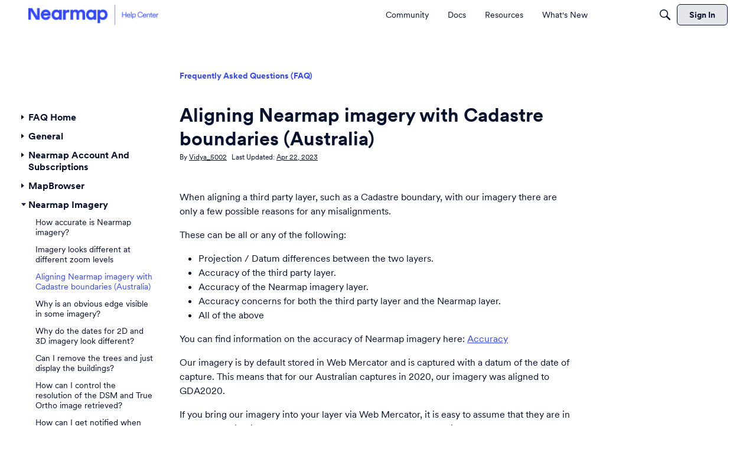

--- FILE ---
content_type: text/html; charset=utf-8
request_url: https://help.nearmap.com/kb/articles/556-aligning-nearmap-imagery-with-cadastre-boundaries-australia
body_size: 111563
content:
<!DOCTYPE html>
<html lang="en"  style="min-height: 100%;">
    <head>
        <meta charset="utf-8">
        <meta http-equiv="X-UA-Compatible" content="IE=edge">
        <meta name="viewport" content="width=device-width, initial-scale=1">
        <title>Aligning Nearmap imagery with Cadastre boundaries (Australia) - Help Center</title>

<meta property="og:type" content="article" />
<meta name="description" content="When aligning a third party layer, such as a Cadastre boundary, with our imagery there are only a few possible reasons for any misalignments. These can be all or any of the following: Projection / Datum differences between the two layers. Accuracy of the third party layer. Accuracy of the Nearmap imagery layer. Accuracy…" />
<meta name="theme-color" content="#3448FF" />
<meta property="og:site_name" content="Help Center" />
<meta property="og:title" content="Aligning Nearmap imagery with Cadastre boundaries (Australia) - Help Center" />
<meta property="og:description" content="When aligning a third party layer, such as a Cadastre boundary, with our imagery there are only a few possible reasons for any misalignments. These can be all or any of the following: Projection / Datum differences between the two layers. Accuracy of the third party layer. Accuracy of the Nearmap imagery layer. Accuracy…" />
<meta property="og:url" content="https://help.nearmap.com/kb/articles/556-aligning-nearmap-imagery-with-cadastre-boundaries-australia" />
<meta property="og:image" content="https://us.v-cdn.net/6037589/uploads/N6TQAG131KVT/nearmaplogo-blue.png" />
<meta name="twitter:card" content="summary" />
<meta content="text/html; charset=utf-8" />
<meta name="google-site-verification" content="NrUx42i1aVUWhC6xNsAcxXiScZJFBZ0BfvW09jTJ3zs" />

<link rel="modulepreload" href="https://help.nearmap.com/dist/v2/layouts/chunks/addons/knowledge/GuideOverviewAsset.C5C-b-E-.min.js" />
<link rel="modulepreload" href="https://help.nearmap.com/dist/v2/layouts/chunks/Breadcrumbs.CvN3lgz9.min.js" />
<link rel="modulepreload" href="https://help.nearmap.com/dist/v2/layouts/chunks/addons/knowledge/ArticleHeaderAsset.D5_0Ka1M.min.js" />
<link rel="modulepreload" href="https://help.nearmap.com/dist/v2/layouts/chunks/addons/knowledge/ArticleContentAsset.DXjPE8i2.min.js" />
<link rel="modulepreload" href="https://help.nearmap.com/dist/v2/layouts/chunks/addons/knowledge/AdminOptionsAsset.D1R59SRy.min.js" />
<link rel="modulepreload" href="https://help.nearmap.com/dist/v2/layouts/chunks/addons/knowledge/ArticleTOCWidget.BZxcYLBh.min.js" />
<link rel="modulepreload" href="https://help.nearmap.com/dist/v2/layouts/chunks/addons/knowledge/GuidePagerWidget.BGtwCIZW.min.js" />
<link rel="modulepreload" href="https://help.nearmap.com/dist/v2/layouts/chunks/addons/knowledge/ArticleRelatedArticlesWidget.DPA3eXmQ.min.js" />
<link rel="modulepreload" href="https://help.nearmap.com/dist/v2/layouts/chunks/addons/knowledge/ArticleReactionsWidget.B4yV7Lrl.min.js" />
<link rel="modulepreload" href="https://help.nearmap.com/dist/v2/layouts/chunks/addons/knowledge/ArticleLanguagePickerAsset.CLVr7bbF.min.js" />
<link rel="modulepreload" href="https://help.nearmap.com/dist/v2/layouts/chunks/addons/knowledge/KnowledgeBaseFollowAsset.4K_l4YEV.min.js" />
<link rel="modulepreload" href="https://help.nearmap.com/dist/v2/layouts/vendor/vendor/react-core.Hyt5Sfb2.min.js" />
<link rel="modulepreload" href="https://help.nearmap.com/dist/v2/layouts/chunks/addons/knowledge/KnowledgeBases.context.BABzWc9C.min.js" />
<link rel="modulepreload" href="https://help.nearmap.com/dist/v2/layouts/chunks/addons/knowledge/Articles.context.DgPejWxP.min.js" />
<link rel="modulepreload" href="https://help.nearmap.com/dist/v2/layouts/chunks/addons/knowledge/Navigation.BqKdToy2.min.js" />
<link rel="modulepreload" href="https://help.nearmap.com/dist/v2/layouts/chunks/addons/knowledge/Navigation.context.CbcjvZQa.min.js" />
<link rel="modulepreload" href="https://help.nearmap.com/dist/v2/layouts/chunks/addons/knowledge/SiteNavContext.DX8MKbeH.min.js" />
<link rel="modulepreload" href="https://help.nearmap.com/dist/v2/layouts/entries/layouts.Opxw4H5B.min.js" />
<link rel="modulepreload" href="https://help.nearmap.com/dist/v2/layouts/chunks/HomeWidgetContainer.CmT2Ukvv.min.js" />
<link rel="modulepreload" href="https://help.nearmap.com/dist/v2/layouts/chunks/vendor/lodash.BDFmXr3c.min.js" />
<link rel="modulepreload" href="https://help.nearmap.com/dist/v2/layouts/chunks/configHooks.IhFSWA_B.min.js" />
<link rel="modulepreload" href="https://help.nearmap.com/dist/v2/layouts/vendor/vendor/redux.BmYhDN3P.min.js" />
<link rel="modulepreload" href="https://help.nearmap.com/dist/v2/layouts/vendor/vendor/moment.BYTvHWBW.min.js" />
<link rel="modulepreload" href="https://help.nearmap.com/dist/v2/layouts/vendor/vendor/react-spring.ot7EIRSl.min.js" />
<link rel="modulepreload" href="https://help.nearmap.com/dist/v2/layouts/vendor/vendor/react-select.Bj09KJWk.min.js" />
<link rel="modulepreload" href="https://help.nearmap.com/dist/v2/layouts/chunks/breadcrumbsStyles.Dc28nqeG.min.js" />
<link rel="modulepreload" href="https://help.nearmap.com/dist/v2/layouts/chunks/addons/knowledge/ArticleMenu.CuKTtpAi.min.js" />
<link rel="modulepreload" href="https://help.nearmap.com/dist/v2/layouts/chunks/addons/knowledge/ArticleMeta.BwUBdgJR.min.js" />
<link rel="modulepreload" href="https://help.nearmap.com/dist/v2/layouts/chunks/PageTitle.CGNzJE-7.min.js" />
<link rel="modulepreload" href="https://help.nearmap.com/dist/v2/layouts/chunks/addons/knowledge/pageRoutes.CI0ZKs3L.min.js" />
<link rel="modulepreload" href="https://help.nearmap.com/dist/v2/layouts/chunks/InsertUpdateMetas.TDfsTLA-.min.js" />
<link rel="modulepreload" href="https://help.nearmap.com/dist/v2/layouts/chunks/addons/knowledge/OtherLanguagesPlaceHolder.Di6-U9a8.min.js" />
<link rel="modulepreload" href="https://help.nearmap.com/dist/v2/layouts/chunks/addons/knowledge/RelatedArticlesPlaceholder.2wmIqTrt.min.js" />
<link rel="modulepreload" href="https://help.nearmap.com/dist/v2/layouts/chunks/Banner.DJ_UqBlP.min.js" />
<link rel="modulepreload" href="https://help.nearmap.com/dist/v2/layouts/chunks/addons/knowledge/OrganizeCategoriesRoute.B0X6onKO.min.js" />
<link rel="modulepreload" href="https://help.nearmap.com/dist/v2/layouts/chunks/useComponentDebug.svNQNM-3.min.js" />
<link rel="modulepreload" href="https://help.nearmap.com/dist/v2/layouts/chunks/addons/knowledge/NewCategoryForm.Bk5hI9MT.min.js" />
<link rel="modulepreload" href="https://help.nearmap.com/dist/v2/layouts/chunks/addons/knowledge/Categories.context.BY4P6KHe.min.js" />
<link rel="modulepreload" href="https://help.nearmap.com/dist/v2/layouts/chunks/addons/knowledge/KnowledgeBaseFollowDropdown.DeZbQUm7.min.js" />
<link rel="stylesheet" type="text/css" href="https://help.nearmap.com/dist/v2/layouts/chunks/addons/openapi-embed/layouts._xHqySZ2.css" />
<link rel="stylesheet" type="text/css" href="https://help.nearmap.com/resources/fonts/custom/font.css" />
<link rel="canonical" href="https://help.nearmap.com/kb/articles/556-aligning-nearmap-imagery-with-cadastre-boundaries-australia" />

<link rel="shortcut icon" href="https://us.v-cdn.net/6037589/uploads/QLKCJZN1K05U/blue.png" type="image/x-icon" />

<script type="module" nonce="cdae765e7cf082283e21e185e2524a82">window['vanillaInitialLayout'] = {"query":{"layoutViewType":"article","recordType":"article","recordID":556,"params":{"articleID":556,"locale":"en","siteSectionID":"0"}},"data":{"layoutID":"guideArticle","name":"Guide Article Template","layoutViewType":"guideArticle","isDefault":true,"layout":[{"$seoContent":"<section>\n<div class=\"seoSectionRow seoBreadcrumbs\"><div class='seoSectionPiece'><div class='sectionItem'><div class=\"pageBox\">\n        <ul class=\"linkList\">\n<li>\n<a href=\"https:\/\/help.nearmap.com\/kb\/faq\">Frequently Asked Questions (FAQ)<\/a>\n<\/li>\n<\/ul>\n    <\/div><\/div><\/div><\/div>\n<div class=\"seoSectionColumn\"><div class='seoSectionPiece'><div class='sectionItem'><div class=\"pageBox\">\n        <ul class=\"linkList\">\n<li>\n<a href=\"https:\/\/help.nearmap.com\/kb\/articles\/563-are-the-usage-statistics-in-the-myaccount-portal-accurate\">Are the usage statistics in the MyAccount portal accurate?<\/a>\n<\/li>\n<li>\n<a href=\"https:\/\/help.nearmap.com\/kb\/articles\/529-can-i-connect-multiple-opensolar-accounts-with-one-nearmap-subscription\">Can I connect multiple OpenSolar accounts with one Nearmap subscription?<\/a>\n<\/li>\n<li>\n<a href=\"https:\/\/help.nearmap.com\/kb\/articles\/481-can-i-get-a-small-free-export-so-i-can-test-if-the-3d-export-works-in-my-application\">Can I get a small free export so I can test if the 3D export works in my application?<\/a>\n<\/li>\n<li>\n<a href=\"https:\/\/help.nearmap.com\/kb\/articles\/605-can-i-use-my-username-and-password-with-google-earth-superoverlays\">Can I use my Username and Password with Google Earth Superoverlays?<\/a>\n<\/li>\n<li>\n<a href=\"https:\/\/help.nearmap.com\/kb\/articles\/618-can-i-view-a-different-location-in-each-side-of-split-view\">Can I view a different location in each side of Split View?<\/a>\n<\/li>\n<li>\n<a href=\"https:\/\/help.nearmap.com\/kb\/articles\/459-can-i-work-on-my-project-while-offline\">Can I work on my project while offline?<\/a>\n<\/li>\n<li>\n<a href=\"https:\/\/help.nearmap.com\/kb\/articles\/594-can-we-limit-the-date-range-when-creating-the-custom-polygon\">Can we limit the date range when creating the custom polygon?<\/a>\n<\/li>\n<li>\n<a href=\"https:\/\/help.nearmap.com\/kb\/articles\/480-does-your-3d-work-in-all-applications\">Does your 3D work in all applications?<\/a>\n<\/li>\n<li>\n<a href=\"https:\/\/help.nearmap.com\/kb\/categories\/239-faq-home\">FAQ Home<\/a>\n<\/li>\n<li>\n<a href=\"https:\/\/help.nearmap.com\/kb\/categories\/9-frequently-asked-questions-faq\">Frequently Asked Questions (FAQ)<\/a>\n<\/li>\n<li>\n<a href=\"https:\/\/help.nearmap.com\/kb\/articles\/1233-frequently-asked-questions-faq\">Frequently Asked Questions (FAQ)<\/a>\n<\/li>\n<li>\n<a href=\"https:\/\/help.nearmap.com\/kb\/articles\/1555-general-faq\">General FAQ<\/a>\n<\/li>\n<li>\n<a href=\"https:\/\/help.nearmap.com\/kb\/articles\/554-how-accurate-is-nearmap-imagery\">How accurate is Nearmap imagery?<\/a>\n<\/li>\n<li>\n<a href=\"https:\/\/help.nearmap.com\/kb\/articles\/548-how-do-i-contact-nearmap\">How do I contact Nearmap?<\/a>\n<\/li>\n<li>\n<a href=\"https:\/\/help.nearmap.com\/kb\/articles\/515-how-do-i-join-my-nearmap-account\">How do I join my Nearmap account?<\/a>\n<\/li>\n<li>\n<a href=\"https:\/\/help.nearmap.com\/kb\/articles\/549-my-account-is-not-set-up-to-use-api-key-what-do-i-do-now\">My Account is not set up to use API Key. What do I do now?<\/a>\n<\/li>\n<li>\n<a href=\"https:\/\/help.nearmap.com\/kb\/articles\/34-what-can-i-do-with-ai-data\">What can I do with AI data?<\/a>\n<\/li>\n<li>\n<a href=\"https:\/\/help.nearmap.com\/kb\/articles\/637-why-does-some-post-catastrophe-imagery-contain-cloud-smoke-and-other-artefacts\">Why does some post-catastrophe imagery contain cloud, smoke and other artefacts?<\/a>\n<\/li>\n<li>\n<a href=\"https:\/\/help.nearmap.com\/kb\/articles\/603-can-i-request-the-dsm-and-true-ortho-image-and-have-the-api-return-an-image-using-the-best-possible-resolution\">Can I request the DSM and True Ortho image and have the API return an image using the best possible resolution?\u00a0<\/a>\n<\/li>\n<li>\n<a href=\"https:\/\/help.nearmap.com\/kb\/articles\/463-can-i-share-a-project-with-someone-else\">Can I share a project with someone else?<\/a>\n<\/li>\n<li>\n<a href=\"https:\/\/help.nearmap.com\/kb\/articles\/551-can-i-try-before-i-buy\">Can I try before I buy?<\/a>\n<\/li>\n<li>\n<a href=\"https:\/\/help.nearmap.com\/kb\/articles\/616-can-i-view-different-imagery-in-one-side-say-oblique-on-the-left-and-vertical-on-the-right\">Can I view different imagery in one side, say Oblique on the left and Vertical on the right?<\/a>\n<\/li>\n<li>\n<a href=\"https:\/\/help.nearmap.com\/kb\/articles\/624-does-opensolar-integrate-with-accounting-software-or-crms\">Does OpenSolar integrate with accounting software or CRMs?<\/a>\n<\/li>\n<li>\n<a href=\"https:\/\/help.nearmap.com\/kb\/categories\/223-general\">General<\/a>\n<\/li>\n<li>\n<a href=\"https:\/\/help.nearmap.com\/kb\/articles\/608-google-earth-super-overlays-api-not-working\">Google Earth Super Overlays API not working<\/a>\n<\/li>\n<li>\n<a href=\"https:\/\/help.nearmap.com\/kb\/articles\/640-how-can-i-find-post-catastrophe-surveys-in-mapbrowser\">How can I find post-catastrophe surveys in MapBrowser?<\/a>\n<\/li>\n<li>\n<a href=\"https:\/\/help.nearmap.com\/kb\/articles\/541-how-do-i-export-a-screenshot-at-the-right-scale\">How do I export a screenshot at the right scale?<\/a>\n<\/li>\n<li>\n<a href=\"https:\/\/help.nearmap.com\/kb\/articles\/561-i-recently-joined-my-business-as-an-employee-and-need-access-to-nearmap-how-do-i-get-access\">I recently joined my business as an employee, and need access to Nearmap. How do I get access?<\/a>\n<\/li>\n<li>\n<a href=\"https:\/\/help.nearmap.com\/kb\/articles\/509-imagery-looks-different-at-different-zoom-levels\">Imagery looks different at different zoom levels<\/a>\n<\/li>\n<li>\n<a href=\"https:\/\/help.nearmap.com\/kb\/articles\/251-speeding-up-wms\">Speeding up WMS<\/a>\n<\/li>\n<li>\n<a href=\"https:\/\/help.nearmap.com\/kb\/articles\/1563-turn-off-your-adblock-and-pop-up-block\">Turn off your \u201cAdblock\u201d and \u201cPop-up Block\u201d<\/a>\n<\/li>\n<li>\n<a href=\"https:\/\/help.nearmap.com\/kb\/articles\/1244-what-is-the-statistical-performance-of-the-parcel-data\">What is the statistical performance\u00a0of the Parcel data?<\/a>\n<\/li>\n<li>\n<a href=\"https:\/\/help.nearmap.com\/kb\/articles\/591-when-loading-into-qgis-without-the-satellite-imagery-why-wasnt-i-able-to-remove-the-black-around-the-aerial-imagery\">When loading into QGIS without the satellite imagery, why wasn&#039;t I\u00a0able to remove the black around the aerial imagery?<\/a>\n<\/li>\n<li>\n<a href=\"https:\/\/help.nearmap.com\/kb\/articles\/567-will-my-normal-imagery-allowance-be-used-up-when-i-view-3d\">Will my normal imagery allowance be used up when I view 3D?<\/a>\n<\/li>\n<li>\n<a href=\"https:\/\/help.nearmap.com\/kb\/articles\/556-aligning-nearmap-imagery-with-cadastre-boundaries-australia\">Aligning Nearmap imagery with Cadastre boundaries (Australia)<\/a>\n<\/li>\n<li>\n<a href=\"https:\/\/help.nearmap.com\/kb\/articles\/575-can-i-use-your-3d-in-mapbrowser-to-do-bim\">Can I use your 3D in MapBrowser to do BIM?<\/a>\n<\/li>\n<li>\n<a href=\"https:\/\/help.nearmap.com\/kb\/articles\/1581-check-website-status\">Check Website Status<\/a>\n<\/li>\n<li>\n<a href=\"https:\/\/help.nearmap.com\/kb\/articles\/550-do-you-have-some-examples-of-cool-things-you-ve-captured\">Do you have some examples of cool things you\u2019ve captured?<\/a>\n<\/li>\n<li>\n<a href=\"https:\/\/help.nearmap.com\/kb\/articles\/584-does-interacting-with-the-imagery-in-the-area-definition-window-count-towards-my-usage\">Does interacting with the imagery in the area definition window count towards my usage?<\/a>\n<\/li>\n<li>\n<a href=\"https:\/\/help.nearmap.com\/kb\/articles\/484-how-can-i-export-all-the-3d-you-have-for-certain-city\">How can I export all the 3D you have for certain city?<\/a>\n<\/li>\n<li>\n<a href=\"https:\/\/help.nearmap.com\/kb\/articles\/639-how-does-nearmap-decide-which-events-to-capture-for-post-catastrope-surveys\">How does Nearmap decide which events to capture for Post-Catastrope surveys?<\/a>\n<\/li>\n<li>\n<a href=\"https:\/\/help.nearmap.com\/kb\/articles\/596-how-many-dsm-and-true-ortho-image-requests-can-i-make-with-one-transaction-token\">How many DSM and True Ortho image requests can I make with one Transaction Token?<\/a>\n<\/li>\n<li>\n<a href=\"https:\/\/help.nearmap.com\/kb\/articles\/461-how-many-layers-can-i-create-in-a-project\">How many layers can I create in a Project?<\/a>\n<\/li>\n<li>\n<a href=\"https:\/\/help.nearmap.com\/kb\/articles\/625-ive-worked-through-the-get-up-and-running-series-and-still-need-help\">I&#039;ve worked through the Get up and Running series and still need help<\/a>\n<\/li>\n<li>\n<a href=\"https:\/\/help.nearmap.com\/kb\/articles\/580-is-wms-2-0-more-accurate-than-what-i-am-currently-using\">Is WMS 2.0 more accurate than what I am currently using?<\/a>\n<\/li>\n<li>\n<a href=\"https:\/\/help.nearmap.com\/kb\/categories\/231-nearmap-account-and-subscriptions\">Nearmap Account and Subscriptions<\/a>\n<\/li>\n<li>\n<a href=\"https:\/\/help.nearmap.com\/kb\/articles\/1249-why-cant-i-see-all-the-attributes-listed-on-the-ai-parcel-data-attributes-page\">Why can&#039;t I see all the attributes listed on the AI Parcel Data Attributes page?<\/a>\n<\/li>\n<li>\n<a href=\"https:\/\/help.nearmap.com\/kb\/articles\/511-why-didn-t-i-receive-a-password-reset-email\">Why didn\u2019t I receive a password reset email?<\/a>\n<\/li>\n<li>\n<a href=\"https:\/\/help.nearmap.com\/kb\/articles\/557-why-does-my-file-insert-in-autocad-at-the-origin-eg-0-0-0\">Why does my file insert in AutoCAD at the origin eg: 0,0,0?<\/a>\n<\/li>\n<li>\n<a href=\"https:\/\/help.nearmap.com\/kb\/articles\/544-can-i-get-the-other-file-types-for-my-3d-export\">Can I get the other file types for my 3D export?<\/a>\n<\/li>\n<li>\n<a href=\"https:\/\/help.nearmap.com\/kb\/articles\/587-can-i-upload-a-kml-shapefile-filegeodatabase-to-limit-usage-to-exactly-my-defined-areas\">Can I upload a KML\/Shapefile\/FileGeoDatabase to limit usage to exactly my defined areas?<\/a>\n<\/li>\n<li>\n<a href=\"https:\/\/help.nearmap.com\/kb\/articles\/577-can-i-view-roads-overlay-on-top-of-imagery-other-than-nearmap-vertical\">Can I view Roads Overlay on top of imagery other than Nearmap Vertical?<\/a>\n<\/li>\n<li>\n<a href=\"https:\/\/help.nearmap.com\/kb\/articles\/525-can-a-user-be-on-two-different-nearmap-accounts\">Can a user be on two different Nearmap accounts?<\/a>\n<\/li>\n<li>\n<a href=\"https:\/\/help.nearmap.com\/kb\/articles\/1590-contact-us\">Contact Us<\/a>\n<\/li>\n<li>\n<a href=\"https:\/\/help.nearmap.com\/kb\/articles\/583-do-bigger-areas-in-custom-wms-contribute-more-to-my-usage\">Do bigger areas in custom WMS contribute more to my usage?<\/a>\n<\/li>\n<li>\n<a href=\"https:\/\/help.nearmap.com\/kb\/articles\/477-does-my-normal-imagery-allowance-get-charged-when-i-download-3d\">Does my normal imagery allowance get charged when I download 3D?<\/a>\n<\/li>\n<li>\n<a href=\"https:\/\/help.nearmap.com\/kb\/articles\/636-how-fast-is-post-catastrophe-imagery-captured-after-an-event\">How fast is post-catastrophe imagery captured after an event?<\/a>\n<\/li>\n<li>\n<a href=\"https:\/\/help.nearmap.com\/kb\/articles\/599-i-want-to-retrieve-imagery-for-an-area-larger-than-100-metres-can-i-do-this-with-the-dsm-api\">I want to retrieve imagery for an area larger than 100 metres. Can I do this with the DSM API?<\/a>\n<\/li>\n<li>\n<a href=\"https:\/\/help.nearmap.com\/kb\/articles\/120-ive-signed-up-for-nearmap-on-opensolar-what-support-will-i-receive\">I&#039;ve signed up for Nearmap on OpenSolar. What support will I receive?<\/a>\n<\/li>\n<li>\n<a href=\"https:\/\/help.nearmap.com\/kb\/articles\/610-issues-with-getting-the-google-earth-super-overlays-integration-to-work\">Issues with getting the Google Earth Super Overlays integration to work<\/a>\n<\/li>\n<li>\n<a href=\"https:\/\/help.nearmap.com\/kb\/categories\/229-mapbrowser\">MapBrowser<\/a>\n<\/li>\n<li>\n<a href=\"https:\/\/help.nearmap.com\/kb\/articles\/1245-whats-contained-in-each-export-file\">What&#039;s contained in each export file?<\/a>\n<\/li>\n<li>\n<a href=\"https:\/\/help.nearmap.com\/kb\/articles\/503-why-is-an-obvious-edge-visible-in-some-imagery\">Why is an obvious edge visible in some imagery?<\/a>\n<\/li>\n<li>\n<a href=\"https:\/\/help.nearmap.com\/kb\/articles\/590-does-accessing-the-data-from-the-wms-contribute-to-our-overall-usage-allowance\">Does accessing the data from the WMS contribute to our overall usage allowance?\u00a0<\/a>\n<\/li>\n<li>\n<a href=\"https:\/\/help.nearmap.com\/kb\/articles\/532-how-can-i-access-nearmap-on-opensolar\">How can I access Nearmap on OpenSolar?<\/a>\n<\/li>\n<li>\n<a href=\"https:\/\/help.nearmap.com\/kb\/articles\/535-how-can-i-indicate-the-inverter-location\">How can I indicate the inverter location?<\/a>\n<\/li>\n<li>\n<a href=\"https:\/\/help.nearmap.com\/kb\/articles\/638-how-will-i-know-when-new-post-catastrophe-imagery-is-available\">How will I know when new post-catastrophe imagery is available?<\/a>\n<\/li>\n<li>\n<a href=\"https:\/\/help.nearmap.com\/kb\/articles\/592-if-we-create-many-areas-does-it-have-a-performance-impact\">If we create many areas, does it have a performance impact?<\/a>\n<\/li>\n<li>\n<a href=\"https:\/\/help.nearmap.com\/kb\/articles\/453-is-downloading-an-existing-export-output-counted-against-my-allowance\">Is downloading an existing export output counted against my allowance?<\/a>\n<\/li>\n<li>\n<a href=\"https:\/\/help.nearmap.com\/kb\/categories\/226-nearmap-imagery\">Nearmap Imagery<\/a>\n<\/li>\n<li>\n<a href=\"https:\/\/help.nearmap.com\/kb\/articles\/487-what-ai-attributes-can-you-export-and-view-in-mapbrowser\">What AI Attributes can you export and view in MapBrowser?<\/a>\n<\/li>\n<li>\n<a href=\"https:\/\/help.nearmap.com\/kb\/articles\/1247-what-datum-are-the-geopackage-data-based-on\">What datum are the geopackage data based on?<\/a>\n<\/li>\n<li>\n<a href=\"https:\/\/help.nearmap.com\/kb\/articles\/604-what-does-the-date-under-the-nearmap-logo-on-google-earth-mean\">What does the date under the Nearmap logo on Google Earth mean?<\/a>\n<\/li>\n<li>\n<a href=\"https:\/\/help.nearmap.com\/kb\/articles\/571-why-do-the-dates-for-2d-and-3d-imagery-look-different\">Why do the dates for 2D and 3D imagery look different?<\/a>\n<\/li>\n<li>\n<a href=\"https:\/\/help.nearmap.com\/kb\/articles\/475-why-is-the-measurement-different-to-the-equivalent-one-i-made-on-the-oblique-map\">Why is the measurement different to the equivalent one I made on the Oblique map?<\/a>\n<\/li>\n<li>\n<a href=\"https:\/\/help.nearmap.com\/kb\/articles\/462-will-i-use-my-data-allowance-when-i-use-the-project-tool\">Will I use my data allowance when I use the Project tool?<\/a>\n<\/li>\n<li>\n<a href=\"https:\/\/help.nearmap.com\/kb\/articles\/479-can-i-preview-my-actual-format-e-g-dsm-before-i-export-it-and-get-charged-for-it\">Can I preview my actual format (e.g. DSM) before I export it and get charged for it?<\/a>\n<\/li>\n<li>\n<a href=\"https:\/\/help.nearmap.com\/kb\/articles\/626-can-i-query-other-attributes-in-the-ai-glossary-with-ai-feature-api\">Can I query other attributes in the AI glossary with AI Feature API?<\/a>\n<\/li>\n<li>\n<a href=\"https:\/\/help.nearmap.com\/kb\/articles\/574-can-i-remove-the-trees-and-just-display-the-buildings\">Can I remove the trees and just display the buildings?<\/a>\n<\/li>\n<li>\n<a href=\"https:\/\/help.nearmap.com\/kb\/articles\/673-does-viewing-true-ortho-in-mapbrowser-use-up-my-data-allowance\">Does viewing True Ortho in MapBrowser use up my data allowance?<\/a>\n<\/li>\n<li>\n<a href=\"https:\/\/help.nearmap.com\/kb\/articles\/533-how-can-i-view-historical-nearmap-imagery-in-nearmap-on-opensolar\">How can I view historical Nearmap imagery in Nearmap on OpenSolar?<\/a>\n<\/li>\n<li>\n<a href=\"https:\/\/help.nearmap.com\/kb\/articles\/614-how-do-i-update-my-billing-information\">How do I update my billing information?<\/a>\n<\/li>\n<li>\n<a href=\"https:\/\/help.nearmap.com\/kb\/articles\/585-how-do-i-use-gda2020-projections\">How do I use GDA2020 projections?<\/a>\n<\/li>\n<li>\n<a href=\"https:\/\/help.nearmap.com\/kb\/categories\/236-imagery-export\">Imagery Export<\/a>\n<\/li>\n<li>\n<a href=\"https:\/\/help.nearmap.com\/kb\/articles\/627-what-do-i-need-to-access-the-ai-feature-api\">What do I need to access the AI Feature API?<\/a>\n<\/li>\n<li>\n<a href=\"https:\/\/help.nearmap.com\/kb\/articles\/607-what-does-outside-coverage-message-mean-on-google-earth\">What does \u201cOutside coverage\u201d message mean on Google Earth?<\/a>\n<\/li>\n<li>\n<a href=\"https:\/\/help.nearmap.com\/kb\/articles\/522-what-is-the-3d-export-size-limit\">What is the 3D export size limit?<\/a>\n<\/li>\n<li>\n<a href=\"https:\/\/help.nearmap.com\/kb\/articles\/634-what-resolution-is-post-catastrophe-imagery\">What resolution is post-catastrophe imagery?<\/a>\n<\/li>\n<li>\n<a href=\"https:\/\/help.nearmap.com\/kb\/articles\/504-why-do-some-survey-areas-appear-incomplete\">Why do some survey areas appear incomplete?<\/a>\n<\/li>\n<li>\n<a href=\"https:\/\/help.nearmap.com\/kb\/categories\/319-betterview\">Betterview<\/a>\n<\/li>\n<li>\n<a href=\"https:\/\/help.nearmap.com\/kb\/articles\/576-does-having-roads-overlay-turned-on-affect-my-data-usage\">Does having Roads Overlay turned on affect my data usage?<\/a>\n<\/li>\n<li>\n<a href=\"https:\/\/help.nearmap.com\/kb\/articles\/602-how-can-i-control-the-resolution-of-the-dsm-and-true-ortho-image-retrieved\">How can I control the resolution of the DSM and True Ortho image retrieved?<\/a>\n<\/li>\n<li>\n<a href=\"https:\/\/help.nearmap.com\/kb\/articles\/517-how-do-i-disable-usage-notifications-being-sent-out-for-an-account\">How do I disable usage notifications being sent out for an account?<\/a>\n<\/li>\n<li>\n<a href=\"https:\/\/help.nearmap.com\/kb\/articles\/586-how-do-i-use-state-plane-projections\">How do I use State Plane projections?<\/a>\n<\/li>\n<li>\n<a href=\"https:\/\/help.nearmap.com\/kb\/articles\/530-i-have-connected-wrong-opensolar-account-with-nearmap-how-can-i-fix-this\">I have connected wrong OpenSolar account with Nearmap. How can I fix this?<\/a>\n<\/li>\n<li>\n<a href=\"https:\/\/help.nearmap.com\/kb\/articles\/756-is-there-a-file-size-limitation-on-the-kml-kmz-that-can-be-uploaded-to-mb\">Is there a file size limitation on the KML\/KMZ that can be uploaded to MB?<\/a>\n<\/li>\n<li>\n<a href=\"https:\/\/help.nearmap.com\/kb\/categories\/227-nearmap-ai\">Nearmap AI<\/a>\n<\/li>\n<li>\n<a href=\"https:\/\/help.nearmap.com\/kb\/articles\/491-what-datum-are-the-geopackage-data-based-on\">What datum are the geopackage data based on?<\/a>\n<\/li>\n<li>\n<a href=\"https:\/\/help.nearmap.com\/kb\/articles\/485-what-is-the-maximum-allowed-3d-export-size\">What is the maximum allowed 3D export size?\u00a0<\/a>\n<\/li>\n<li>\n<a href=\"https:\/\/help.nearmap.com\/kb\/articles\/121-will-ai-feature-api-return-raster-data\">Will AI Feature API return raster data?<\/a>\n<\/li>\n<li>\n<a href=\"https:\/\/help.nearmap.com\/kb\/articles\/552-how-can-i-get-notified-when-my-area-of-interest-has-fresh-imagery\">How can I get notified when my area of interest has fresh imagery?<\/a>\n<\/li>\n<li>\n<a href=\"https:\/\/help.nearmap.com\/kb\/articles\/555-how-do-i-add-obliques-and-or-3d-to-my-nearmap-subscription\">How do I add Obliques and\/or 3D to my Nearmap subscription?<\/a>\n<\/li>\n<li>\n<a href=\"https:\/\/help.nearmap.com\/kb\/articles\/564-how-do-i-know-if-im-reaching-my-usage-limit\">How do I know if I&#039;m reaching my usage limit?<\/a>\n<\/li>\n<li>\n<a href=\"https:\/\/help.nearmap.com\/kb\/articles\/531-i-have-placed-the-panels-incorrectly-how-can-i-move-or-change-the-angle-or-azimuth\">I have placed the panels incorrectly, how can I move or change the angle or azimuth?<\/a>\n<\/li>\n<li>\n<a href=\"https:\/\/help.nearmap.com\/kb\/categories\/230-nearmap-apis\">Nearmap APIs<\/a>\n<\/li>\n<li>\n<a href=\"https:\/\/help.nearmap.com\/kb\/articles\/578-should-i-use-simple-or-custom-wms\">Should I use Simple or Custom WMS?<\/a>\n<\/li>\n<li>\n<a href=\"https:\/\/help.nearmap.com\/kb\/articles\/493-what-applications-can-i-import-ai-parcel-data-into\">What applications can I import AI Parcel data into?<\/a>\n<\/li>\n<li>\n<a href=\"https:\/\/help.nearmap.com\/kb\/articles\/598-what-does-error-invalid-aoi-claim-requested-aoi-is-not-within-allowed-aoi-in-transaction-token-mean\">What does &quot;Error:\u00a0invalid aoi claim: requested AOI is not within allowed AOI in transaction token&quot; mean?<\/a>\n<\/li>\n<li>\n<a href=\"https:\/\/help.nearmap.com\/kb\/articles\/490-what-size-are-the-ai-export-files\">What size are the AI export files?<\/a>\n<\/li>\n<li>\n<a href=\"https:\/\/help.nearmap.com\/kb\/articles\/559-why-don-t-i-see-the-latest-surveys\">Why don\u2019t I see the latest surveys?<\/a>\n<\/li>\n<li>\n<a href=\"https:\/\/help.nearmap.com\/kb\/articles\/514-can-usage-be-reported-against-api-key-or-api-application\">Can usage be reported against API Key or API Application?<\/a>\n<\/li>\n<li>\n<a href=\"https:\/\/help.nearmap.com\/kb\/categories\/234-data-allowance-and-usage\">Data Allowance and Usage<\/a>\n<\/li>\n<li>\n<a href=\"https:\/\/help.nearmap.com\/kb\/categories\/233-integrations\">Integrations<\/a>\n<\/li>\n<li>\n<a href=\"https:\/\/help.nearmap.com\/kb\/articles\/600-is-the-radius-i-specify-in-dsm-and-true-ortho-a-true-radius\">Is the radius I specify in DSM and True Ortho a true radius ?<\/a>\n<\/li>\n<li>\n<a href=\"https:\/\/help.nearmap.com\/kb\/articles\/589-is-there-a-way-to-know-what-is-the-date-of-the-latest-imagery\">Is there a way to know what is the date of the latest imagery?<\/a>\n<\/li>\n<li>\n<a href=\"https:\/\/help.nearmap.com\/kb\/categories\/232-wms-2-0\">WMS 2.0<\/a>\n<\/li>\n<li>\n<a href=\"https:\/\/help.nearmap.com\/kb\/articles\/538-when-am-i-charged-when-using-the-dsm-api\">When am I charged when using the DSM API?<\/a>\n<\/li>\n<li>\n<a href=\"https:\/\/help.nearmap.com\/kb\/articles\/486-when-should-a-i-use-offline-3d-as-opposed-to-online-export\">When should a I use offline 3D as opposed to online export?<\/a>\n<\/li>\n<li>\n<a href=\"https:\/\/help.nearmap.com\/kb\/articles\/478-will-the-exported-3d-look-the-same-as-the-3d-displayed-in-mapbrowser\">Will the exported 3D look the same as the\u00a03D displayed in MapBrowser?<\/a>\n<\/li>\n<li>\n<a href=\"https:\/\/help.nearmap.com\/kb\/articles\/593-can-i-specify-a-polygon-programmatically\">Can I specify a polygon programmatically?<\/a>\n<\/li>\n<li>\n<a href=\"https:\/\/help.nearmap.com\/kb\/articles\/472-do-viewing-and-measuring-3d-content-consume-my-data-usage\">Do viewing and measuring 3D content consume my data usage?<\/a>\n<\/li>\n<li>\n<a href=\"https:\/\/help.nearmap.com\/kb\/categories\/228-nearmap-impactresponse\">Nearmap ImpactResponse<\/a>\n<\/li>\n<li>\n<a href=\"https:\/\/help.nearmap.com\/kb\/categories\/246-nearmap-integrations\">Nearmap Integrations<\/a>\n<\/li>\n<li>\n<a href=\"https:\/\/help.nearmap.com\/kb\/articles\/595-what-do-you-see-if-you-constrict-start-and-end-dates\">What do you see if you constrict start and end dates?<\/a>\n<\/li>\n<li>\n<a href=\"https:\/\/help.nearmap.com\/kb\/articles\/454-what-geoid-models-are-used-with-nearmaps-3d-imagery\">What geoid models are used with Nearmap&#039;s 3D imagery?<\/a>\n<\/li>\n<li>\n<a href=\"https:\/\/help.nearmap.com\/kb\/articles\/588-when-selecting-an-area-can-i-select-our-local-government-boundary\">When selecting an area can I select our local government boundary?<\/a>\n<\/li>\n<li>\n<a href=\"https:\/\/help.nearmap.com\/kb\/articles\/572-how-do-i-print-the-3d-i-am-viewing\">How do I print the 3D I am viewing?<\/a>\n<\/li>\n<li>\n<a href=\"https:\/\/help.nearmap.com\/kb\/categories\/225-nearmap-on-opensolar\">Nearmap on OpenSolar<\/a>\n<\/li>\n<li>\n<a href=\"https:\/\/help.nearmap.com\/kb\/articles\/601-what-if-the-radius-and-size-i-specify-in-dsm-and-true-ortho-means-an-image-of-much-higher-resolution-than-is-possible\">What if the radius and size I specify in DSM and True Ortho means an image of much higher resolution than is possible?<\/a>\n<\/li>\n<li>\n<a href=\"https:\/\/help.nearmap.com\/kb\/articles\/451-why-cant-i-see-my-usage-chart\">Why can&#039;t I see my usage chart?<\/a>\n<\/li>\n<li>\n<a href=\"https:\/\/help.nearmap.com\/kb\/articles\/569-what-browsers-are-recommended-for-viewing-3d-in-mapbrowser\">What browsers are recommended for viewing 3D in MapBrowser?<\/a>\n<\/li>\n<li>\n<a href=\"https:\/\/help.nearmap.com\/kb\/articles\/568-what-is-the-capture-date-for-the-3d-that-i-am-viewing\">What is the capture date for the 3D that I am viewing?<\/a>\n<\/li>\n<li>\n<a href=\"https:\/\/help.nearmap.com\/kb\/articles\/380-mapbrowser-loads-with-the-wrong-basemap\">MapBrowser Loads With the Wrong Basemap<\/a>\n<\/li>\n<li>\n<a href=\"https:\/\/help.nearmap.com\/kb\/articles\/612-when-will-my-areas-coverage-be-updated\">When will my areas&#039; coverage be updated?<\/a>\n<\/li>\n<li>\n<a href=\"https:\/\/help.nearmap.com\/kb\/articles\/570-when-you-do-new-3d-captures-will-i-still-be-able-to-view-the-old-ones-in-mapbrowser\">When you do new 3D captures, will I still be able to view the old ones in MapBrowser?<\/a>\n<\/li>\n<li>\n<a href=\"https:\/\/help.nearmap.com\/kb\/articles\/545-where-can-i-find-the-date-of-the-photo\">Where can I find the date of the photo?<\/a>\n<\/li>\n<li>\n<a href=\"https:\/\/help.nearmap.com\/kb\/articles\/476-which-measurement-is-more-accurate-3d-or-oblique\">Which measurement is more accurate, 3D or Oblique?<\/a>\n<\/li>\n<li>\n<a href=\"https:\/\/help.nearmap.com\/kb\/articles\/536-why-are-some-oblique-photos-north-and-south-and-some-north-east-and-south-west\">Why are some Oblique photos North and South and some North-East and South-West?<\/a>\n<\/li>\n<li>\n<a href=\"https:\/\/help.nearmap.com\/kb\/articles\/560-why-are-there-white-tiles-on-the-screen\">Why are there white tiles on the screen?<\/a>\n<\/li>\n<li>\n<a href=\"https:\/\/help.nearmap.com\/kb\/articles\/501-why-do-certain-parts-of-a-survey-area-appear-to-have-different-colours\">Why do certain parts of a survey area appear to have different colours?<\/a>\n<\/li>\n<li>\n<a href=\"https:\/\/help.nearmap.com\/kb\/articles\/470-why-cant-i-see-my-projects-on-mobile\">Why can&#039;t I see my projects on mobile?<\/a>\n<\/li>\n<li>\n<a href=\"https:\/\/help.nearmap.com\/kb\/categories\/237-mapbrowser-projects\">MapBrowser Projects<\/a>\n<\/li>\n<\/ul>\n    <\/div><\/div><\/div><\/div>\n<div class=\"seoSectionColumn mainColumn\"><div class='seoSectionPiece'><div class='sectionItem'><div class=\"pageBox\">\n                    <h1>Aligning Nearmap imagery with Cadastre boundaries (Australia)<\/h1>\n    <\/div><\/div><\/div><div class='seoSectionPiece'><div class='sectionItem'><div class=\"pageBox\">\n        <article class=\"userContent seoSectionPiece\"><p>When aligning a third party layer, such as a Cadastre boundary, with our imagery there are only a few possible reasons for any misalignments. <\/p><p>These can be all or any of the following:<\/p><ul><li>Projection \/ Datum differences between the two layers.<\/li><li>Accuracy of the third party layer.<\/li><li>Accuracy of the Nearmap imagery layer.<\/li><li>Accuracy concerns for both the third party layer and the Nearmap layer.<\/li><li>All of the above<\/li><\/ul><p>You can find information on the accuracy of Nearmap imagery here:\u00a0<a href=\"https:\/\/help.nearmap.com\/kb\/articles\/250-accuracy\" rel=\"nofollow noopener ugc\">Accuracy<\/a>\u00a0<\/p><p>Our imagery is by default stored in Web Mercator and is captured with a datum of the date of capture. This means that for our Australian captures in 2020, our imagery was aligned to GDA2020. <\/p><p>If you bring our imagery into your layer via Web Mercator, it is easy to assume that they are in the same projection and datum. As web mercator does not have its own datum component to the projection, however, it is possible that the cadastre boundary could be set with an origin point of GDA94 whereas our imagery might have the origin point of GDA2020 (depending on the date of the capture). This means there would that there will be a misalignment between the two layers by almost two meters. <\/p><p>You can fix this by reprojecting both layers to a local projection.\u00a0<\/p><p>                                                                                                                                                                                                                 <\/p><\/article>\n    <\/div><\/div><\/div><\/div>\n<div class=\"seoSectionColumn\"><\/div>\n<\/section>","$reactComponent":"SectionThreeColumns","$reactProps":{"leftTop":[],"leftBottom":[{"$reactComponent":"GuideOverviewAsset","$seoContent":"<div class=\"pageBox\">\n        <ul class=\"linkList\">\n<li>\n<a href=\"https:\/\/help.nearmap.com\/kb\/articles\/563-are-the-usage-statistics-in-the-myaccount-portal-accurate\">Are the usage statistics in the MyAccount portal accurate?<\/a>\n<\/li>\n<li>\n<a href=\"https:\/\/help.nearmap.com\/kb\/articles\/529-can-i-connect-multiple-opensolar-accounts-with-one-nearmap-subscription\">Can I connect multiple OpenSolar accounts with one Nearmap subscription?<\/a>\n<\/li>\n<li>\n<a href=\"https:\/\/help.nearmap.com\/kb\/articles\/481-can-i-get-a-small-free-export-so-i-can-test-if-the-3d-export-works-in-my-application\">Can I get a small free export so I can test if the 3D export works in my application?<\/a>\n<\/li>\n<li>\n<a href=\"https:\/\/help.nearmap.com\/kb\/articles\/605-can-i-use-my-username-and-password-with-google-earth-superoverlays\">Can I use my Username and Password with Google Earth Superoverlays?<\/a>\n<\/li>\n<li>\n<a href=\"https:\/\/help.nearmap.com\/kb\/articles\/618-can-i-view-a-different-location-in-each-side-of-split-view\">Can I view a different location in each side of Split View?<\/a>\n<\/li>\n<li>\n<a href=\"https:\/\/help.nearmap.com\/kb\/articles\/459-can-i-work-on-my-project-while-offline\">Can I work on my project while offline?<\/a>\n<\/li>\n<li>\n<a href=\"https:\/\/help.nearmap.com\/kb\/articles\/594-can-we-limit-the-date-range-when-creating-the-custom-polygon\">Can we limit the date range when creating the custom polygon?<\/a>\n<\/li>\n<li>\n<a href=\"https:\/\/help.nearmap.com\/kb\/articles\/480-does-your-3d-work-in-all-applications\">Does your 3D work in all applications?<\/a>\n<\/li>\n<li>\n<a href=\"https:\/\/help.nearmap.com\/kb\/categories\/239-faq-home\">FAQ Home<\/a>\n<\/li>\n<li>\n<a href=\"https:\/\/help.nearmap.com\/kb\/categories\/9-frequently-asked-questions-faq\">Frequently Asked Questions (FAQ)<\/a>\n<\/li>\n<li>\n<a href=\"https:\/\/help.nearmap.com\/kb\/articles\/1233-frequently-asked-questions-faq\">Frequently Asked Questions (FAQ)<\/a>\n<\/li>\n<li>\n<a href=\"https:\/\/help.nearmap.com\/kb\/articles\/1555-general-faq\">General FAQ<\/a>\n<\/li>\n<li>\n<a href=\"https:\/\/help.nearmap.com\/kb\/articles\/554-how-accurate-is-nearmap-imagery\">How accurate is Nearmap imagery?<\/a>\n<\/li>\n<li>\n<a href=\"https:\/\/help.nearmap.com\/kb\/articles\/548-how-do-i-contact-nearmap\">How do I contact Nearmap?<\/a>\n<\/li>\n<li>\n<a href=\"https:\/\/help.nearmap.com\/kb\/articles\/515-how-do-i-join-my-nearmap-account\">How do I join my Nearmap account?<\/a>\n<\/li>\n<li>\n<a href=\"https:\/\/help.nearmap.com\/kb\/articles\/549-my-account-is-not-set-up-to-use-api-key-what-do-i-do-now\">My Account is not set up to use API Key. What do I do now?<\/a>\n<\/li>\n<li>\n<a href=\"https:\/\/help.nearmap.com\/kb\/articles\/34-what-can-i-do-with-ai-data\">What can I do with AI data?<\/a>\n<\/li>\n<li>\n<a href=\"https:\/\/help.nearmap.com\/kb\/articles\/637-why-does-some-post-catastrophe-imagery-contain-cloud-smoke-and-other-artefacts\">Why does some post-catastrophe imagery contain cloud, smoke and other artefacts?<\/a>\n<\/li>\n<li>\n<a href=\"https:\/\/help.nearmap.com\/kb\/articles\/603-can-i-request-the-dsm-and-true-ortho-image-and-have-the-api-return-an-image-using-the-best-possible-resolution\">Can I request the DSM and True Ortho image and have the API return an image using the best possible resolution?\u00a0<\/a>\n<\/li>\n<li>\n<a href=\"https:\/\/help.nearmap.com\/kb\/articles\/463-can-i-share-a-project-with-someone-else\">Can I share a project with someone else?<\/a>\n<\/li>\n<li>\n<a href=\"https:\/\/help.nearmap.com\/kb\/articles\/551-can-i-try-before-i-buy\">Can I try before I buy?<\/a>\n<\/li>\n<li>\n<a href=\"https:\/\/help.nearmap.com\/kb\/articles\/616-can-i-view-different-imagery-in-one-side-say-oblique-on-the-left-and-vertical-on-the-right\">Can I view different imagery in one side, say Oblique on the left and Vertical on the right?<\/a>\n<\/li>\n<li>\n<a href=\"https:\/\/help.nearmap.com\/kb\/articles\/624-does-opensolar-integrate-with-accounting-software-or-crms\">Does OpenSolar integrate with accounting software or CRMs?<\/a>\n<\/li>\n<li>\n<a href=\"https:\/\/help.nearmap.com\/kb\/categories\/223-general\">General<\/a>\n<\/li>\n<li>\n<a href=\"https:\/\/help.nearmap.com\/kb\/articles\/608-google-earth-super-overlays-api-not-working\">Google Earth Super Overlays API not working<\/a>\n<\/li>\n<li>\n<a href=\"https:\/\/help.nearmap.com\/kb\/articles\/640-how-can-i-find-post-catastrophe-surveys-in-mapbrowser\">How can I find post-catastrophe surveys in MapBrowser?<\/a>\n<\/li>\n<li>\n<a href=\"https:\/\/help.nearmap.com\/kb\/articles\/541-how-do-i-export-a-screenshot-at-the-right-scale\">How do I export a screenshot at the right scale?<\/a>\n<\/li>\n<li>\n<a href=\"https:\/\/help.nearmap.com\/kb\/articles\/561-i-recently-joined-my-business-as-an-employee-and-need-access-to-nearmap-how-do-i-get-access\">I recently joined my business as an employee, and need access to Nearmap. How do I get access?<\/a>\n<\/li>\n<li>\n<a href=\"https:\/\/help.nearmap.com\/kb\/articles\/509-imagery-looks-different-at-different-zoom-levels\">Imagery looks different at different zoom levels<\/a>\n<\/li>\n<li>\n<a href=\"https:\/\/help.nearmap.com\/kb\/articles\/251-speeding-up-wms\">Speeding up WMS<\/a>\n<\/li>\n<li>\n<a href=\"https:\/\/help.nearmap.com\/kb\/articles\/1563-turn-off-your-adblock-and-pop-up-block\">Turn off your \u201cAdblock\u201d and \u201cPop-up Block\u201d<\/a>\n<\/li>\n<li>\n<a href=\"https:\/\/help.nearmap.com\/kb\/articles\/1244-what-is-the-statistical-performance-of-the-parcel-data\">What is the statistical performance\u00a0of the Parcel data?<\/a>\n<\/li>\n<li>\n<a href=\"https:\/\/help.nearmap.com\/kb\/articles\/591-when-loading-into-qgis-without-the-satellite-imagery-why-wasnt-i-able-to-remove-the-black-around-the-aerial-imagery\">When loading into QGIS without the satellite imagery, why wasn&#039;t I\u00a0able to remove the black around the aerial imagery?<\/a>\n<\/li>\n<li>\n<a href=\"https:\/\/help.nearmap.com\/kb\/articles\/567-will-my-normal-imagery-allowance-be-used-up-when-i-view-3d\">Will my normal imagery allowance be used up when I view 3D?<\/a>\n<\/li>\n<li>\n<a href=\"https:\/\/help.nearmap.com\/kb\/articles\/556-aligning-nearmap-imagery-with-cadastre-boundaries-australia\">Aligning Nearmap imagery with Cadastre boundaries (Australia)<\/a>\n<\/li>\n<li>\n<a href=\"https:\/\/help.nearmap.com\/kb\/articles\/575-can-i-use-your-3d-in-mapbrowser-to-do-bim\">Can I use your 3D in MapBrowser to do BIM?<\/a>\n<\/li>\n<li>\n<a href=\"https:\/\/help.nearmap.com\/kb\/articles\/1581-check-website-status\">Check Website Status<\/a>\n<\/li>\n<li>\n<a href=\"https:\/\/help.nearmap.com\/kb\/articles\/550-do-you-have-some-examples-of-cool-things-you-ve-captured\">Do you have some examples of cool things you\u2019ve captured?<\/a>\n<\/li>\n<li>\n<a href=\"https:\/\/help.nearmap.com\/kb\/articles\/584-does-interacting-with-the-imagery-in-the-area-definition-window-count-towards-my-usage\">Does interacting with the imagery in the area definition window count towards my usage?<\/a>\n<\/li>\n<li>\n<a href=\"https:\/\/help.nearmap.com\/kb\/articles\/484-how-can-i-export-all-the-3d-you-have-for-certain-city\">How can I export all the 3D you have for certain city?<\/a>\n<\/li>\n<li>\n<a href=\"https:\/\/help.nearmap.com\/kb\/articles\/639-how-does-nearmap-decide-which-events-to-capture-for-post-catastrope-surveys\">How does Nearmap decide which events to capture for Post-Catastrope surveys?<\/a>\n<\/li>\n<li>\n<a href=\"https:\/\/help.nearmap.com\/kb\/articles\/596-how-many-dsm-and-true-ortho-image-requests-can-i-make-with-one-transaction-token\">How many DSM and True Ortho image requests can I make with one Transaction Token?<\/a>\n<\/li>\n<li>\n<a href=\"https:\/\/help.nearmap.com\/kb\/articles\/461-how-many-layers-can-i-create-in-a-project\">How many layers can I create in a Project?<\/a>\n<\/li>\n<li>\n<a href=\"https:\/\/help.nearmap.com\/kb\/articles\/625-ive-worked-through-the-get-up-and-running-series-and-still-need-help\">I&#039;ve worked through the Get up and Running series and still need help<\/a>\n<\/li>\n<li>\n<a href=\"https:\/\/help.nearmap.com\/kb\/articles\/580-is-wms-2-0-more-accurate-than-what-i-am-currently-using\">Is WMS 2.0 more accurate than what I am currently using?<\/a>\n<\/li>\n<li>\n<a href=\"https:\/\/help.nearmap.com\/kb\/categories\/231-nearmap-account-and-subscriptions\">Nearmap Account and Subscriptions<\/a>\n<\/li>\n<li>\n<a href=\"https:\/\/help.nearmap.com\/kb\/articles\/1249-why-cant-i-see-all-the-attributes-listed-on-the-ai-parcel-data-attributes-page\">Why can&#039;t I see all the attributes listed on the AI Parcel Data Attributes page?<\/a>\n<\/li>\n<li>\n<a href=\"https:\/\/help.nearmap.com\/kb\/articles\/511-why-didn-t-i-receive-a-password-reset-email\">Why didn\u2019t I receive a password reset email?<\/a>\n<\/li>\n<li>\n<a href=\"https:\/\/help.nearmap.com\/kb\/articles\/557-why-does-my-file-insert-in-autocad-at-the-origin-eg-0-0-0\">Why does my file insert in AutoCAD at the origin eg: 0,0,0?<\/a>\n<\/li>\n<li>\n<a href=\"https:\/\/help.nearmap.com\/kb\/articles\/544-can-i-get-the-other-file-types-for-my-3d-export\">Can I get the other file types for my 3D export?<\/a>\n<\/li>\n<li>\n<a href=\"https:\/\/help.nearmap.com\/kb\/articles\/587-can-i-upload-a-kml-shapefile-filegeodatabase-to-limit-usage-to-exactly-my-defined-areas\">Can I upload a KML\/Shapefile\/FileGeoDatabase to limit usage to exactly my defined areas?<\/a>\n<\/li>\n<li>\n<a href=\"https:\/\/help.nearmap.com\/kb\/articles\/577-can-i-view-roads-overlay-on-top-of-imagery-other-than-nearmap-vertical\">Can I view Roads Overlay on top of imagery other than Nearmap Vertical?<\/a>\n<\/li>\n<li>\n<a href=\"https:\/\/help.nearmap.com\/kb\/articles\/525-can-a-user-be-on-two-different-nearmap-accounts\">Can a user be on two different Nearmap accounts?<\/a>\n<\/li>\n<li>\n<a href=\"https:\/\/help.nearmap.com\/kb\/articles\/1590-contact-us\">Contact Us<\/a>\n<\/li>\n<li>\n<a href=\"https:\/\/help.nearmap.com\/kb\/articles\/583-do-bigger-areas-in-custom-wms-contribute-more-to-my-usage\">Do bigger areas in custom WMS contribute more to my usage?<\/a>\n<\/li>\n<li>\n<a href=\"https:\/\/help.nearmap.com\/kb\/articles\/477-does-my-normal-imagery-allowance-get-charged-when-i-download-3d\">Does my normal imagery allowance get charged when I download 3D?<\/a>\n<\/li>\n<li>\n<a href=\"https:\/\/help.nearmap.com\/kb\/articles\/636-how-fast-is-post-catastrophe-imagery-captured-after-an-event\">How fast is post-catastrophe imagery captured after an event?<\/a>\n<\/li>\n<li>\n<a href=\"https:\/\/help.nearmap.com\/kb\/articles\/599-i-want-to-retrieve-imagery-for-an-area-larger-than-100-metres-can-i-do-this-with-the-dsm-api\">I want to retrieve imagery for an area larger than 100 metres. Can I do this with the DSM API?<\/a>\n<\/li>\n<li>\n<a href=\"https:\/\/help.nearmap.com\/kb\/articles\/120-ive-signed-up-for-nearmap-on-opensolar-what-support-will-i-receive\">I&#039;ve signed up for Nearmap on OpenSolar. What support will I receive?<\/a>\n<\/li>\n<li>\n<a href=\"https:\/\/help.nearmap.com\/kb\/articles\/610-issues-with-getting-the-google-earth-super-overlays-integration-to-work\">Issues with getting the Google Earth Super Overlays integration to work<\/a>\n<\/li>\n<li>\n<a href=\"https:\/\/help.nearmap.com\/kb\/categories\/229-mapbrowser\">MapBrowser<\/a>\n<\/li>\n<li>\n<a href=\"https:\/\/help.nearmap.com\/kb\/articles\/1245-whats-contained-in-each-export-file\">What&#039;s contained in each export file?<\/a>\n<\/li>\n<li>\n<a href=\"https:\/\/help.nearmap.com\/kb\/articles\/503-why-is-an-obvious-edge-visible-in-some-imagery\">Why is an obvious edge visible in some imagery?<\/a>\n<\/li>\n<li>\n<a href=\"https:\/\/help.nearmap.com\/kb\/articles\/590-does-accessing-the-data-from-the-wms-contribute-to-our-overall-usage-allowance\">Does accessing the data from the WMS contribute to our overall usage allowance?\u00a0<\/a>\n<\/li>\n<li>\n<a href=\"https:\/\/help.nearmap.com\/kb\/articles\/532-how-can-i-access-nearmap-on-opensolar\">How can I access Nearmap on OpenSolar?<\/a>\n<\/li>\n<li>\n<a href=\"https:\/\/help.nearmap.com\/kb\/articles\/535-how-can-i-indicate-the-inverter-location\">How can I indicate the inverter location?<\/a>\n<\/li>\n<li>\n<a href=\"https:\/\/help.nearmap.com\/kb\/articles\/638-how-will-i-know-when-new-post-catastrophe-imagery-is-available\">How will I know when new post-catastrophe imagery is available?<\/a>\n<\/li>\n<li>\n<a href=\"https:\/\/help.nearmap.com\/kb\/articles\/592-if-we-create-many-areas-does-it-have-a-performance-impact\">If we create many areas, does it have a performance impact?<\/a>\n<\/li>\n<li>\n<a href=\"https:\/\/help.nearmap.com\/kb\/articles\/453-is-downloading-an-existing-export-output-counted-against-my-allowance\">Is downloading an existing export output counted against my allowance?<\/a>\n<\/li>\n<li>\n<a href=\"https:\/\/help.nearmap.com\/kb\/categories\/226-nearmap-imagery\">Nearmap Imagery<\/a>\n<\/li>\n<li>\n<a href=\"https:\/\/help.nearmap.com\/kb\/articles\/487-what-ai-attributes-can-you-export-and-view-in-mapbrowser\">What AI Attributes can you export and view in MapBrowser?<\/a>\n<\/li>\n<li>\n<a href=\"https:\/\/help.nearmap.com\/kb\/articles\/1247-what-datum-are-the-geopackage-data-based-on\">What datum are the geopackage data based on?<\/a>\n<\/li>\n<li>\n<a href=\"https:\/\/help.nearmap.com\/kb\/articles\/604-what-does-the-date-under-the-nearmap-logo-on-google-earth-mean\">What does the date under the Nearmap logo on Google Earth mean?<\/a>\n<\/li>\n<li>\n<a href=\"https:\/\/help.nearmap.com\/kb\/articles\/571-why-do-the-dates-for-2d-and-3d-imagery-look-different\">Why do the dates for 2D and 3D imagery look different?<\/a>\n<\/li>\n<li>\n<a href=\"https:\/\/help.nearmap.com\/kb\/articles\/475-why-is-the-measurement-different-to-the-equivalent-one-i-made-on-the-oblique-map\">Why is the measurement different to the equivalent one I made on the Oblique map?<\/a>\n<\/li>\n<li>\n<a href=\"https:\/\/help.nearmap.com\/kb\/articles\/462-will-i-use-my-data-allowance-when-i-use-the-project-tool\">Will I use my data allowance when I use the Project tool?<\/a>\n<\/li>\n<li>\n<a href=\"https:\/\/help.nearmap.com\/kb\/articles\/479-can-i-preview-my-actual-format-e-g-dsm-before-i-export-it-and-get-charged-for-it\">Can I preview my actual format (e.g. DSM) before I export it and get charged for it?<\/a>\n<\/li>\n<li>\n<a href=\"https:\/\/help.nearmap.com\/kb\/articles\/626-can-i-query-other-attributes-in-the-ai-glossary-with-ai-feature-api\">Can I query other attributes in the AI glossary with AI Feature API?<\/a>\n<\/li>\n<li>\n<a href=\"https:\/\/help.nearmap.com\/kb\/articles\/574-can-i-remove-the-trees-and-just-display-the-buildings\">Can I remove the trees and just display the buildings?<\/a>\n<\/li>\n<li>\n<a href=\"https:\/\/help.nearmap.com\/kb\/articles\/673-does-viewing-true-ortho-in-mapbrowser-use-up-my-data-allowance\">Does viewing True Ortho in MapBrowser use up my data allowance?<\/a>\n<\/li>\n<li>\n<a href=\"https:\/\/help.nearmap.com\/kb\/articles\/533-how-can-i-view-historical-nearmap-imagery-in-nearmap-on-opensolar\">How can I view historical Nearmap imagery in Nearmap on OpenSolar?<\/a>\n<\/li>\n<li>\n<a href=\"https:\/\/help.nearmap.com\/kb\/articles\/614-how-do-i-update-my-billing-information\">How do I update my billing information?<\/a>\n<\/li>\n<li>\n<a href=\"https:\/\/help.nearmap.com\/kb\/articles\/585-how-do-i-use-gda2020-projections\">How do I use GDA2020 projections?<\/a>\n<\/li>\n<li>\n<a href=\"https:\/\/help.nearmap.com\/kb\/categories\/236-imagery-export\">Imagery Export<\/a>\n<\/li>\n<li>\n<a href=\"https:\/\/help.nearmap.com\/kb\/articles\/627-what-do-i-need-to-access-the-ai-feature-api\">What do I need to access the AI Feature API?<\/a>\n<\/li>\n<li>\n<a href=\"https:\/\/help.nearmap.com\/kb\/articles\/607-what-does-outside-coverage-message-mean-on-google-earth\">What does \u201cOutside coverage\u201d message mean on Google Earth?<\/a>\n<\/li>\n<li>\n<a href=\"https:\/\/help.nearmap.com\/kb\/articles\/522-what-is-the-3d-export-size-limit\">What is the 3D export size limit?<\/a>\n<\/li>\n<li>\n<a href=\"https:\/\/help.nearmap.com\/kb\/articles\/634-what-resolution-is-post-catastrophe-imagery\">What resolution is post-catastrophe imagery?<\/a>\n<\/li>\n<li>\n<a href=\"https:\/\/help.nearmap.com\/kb\/articles\/504-why-do-some-survey-areas-appear-incomplete\">Why do some survey areas appear incomplete?<\/a>\n<\/li>\n<li>\n<a href=\"https:\/\/help.nearmap.com\/kb\/categories\/319-betterview\">Betterview<\/a>\n<\/li>\n<li>\n<a href=\"https:\/\/help.nearmap.com\/kb\/articles\/576-does-having-roads-overlay-turned-on-affect-my-data-usage\">Does having Roads Overlay turned on affect my data usage?<\/a>\n<\/li>\n<li>\n<a href=\"https:\/\/help.nearmap.com\/kb\/articles\/602-how-can-i-control-the-resolution-of-the-dsm-and-true-ortho-image-retrieved\">How can I control the resolution of the DSM and True Ortho image retrieved?<\/a>\n<\/li>\n<li>\n<a href=\"https:\/\/help.nearmap.com\/kb\/articles\/517-how-do-i-disable-usage-notifications-being-sent-out-for-an-account\">How do I disable usage notifications being sent out for an account?<\/a>\n<\/li>\n<li>\n<a href=\"https:\/\/help.nearmap.com\/kb\/articles\/586-how-do-i-use-state-plane-projections\">How do I use State Plane projections?<\/a>\n<\/li>\n<li>\n<a href=\"https:\/\/help.nearmap.com\/kb\/articles\/530-i-have-connected-wrong-opensolar-account-with-nearmap-how-can-i-fix-this\">I have connected wrong OpenSolar account with Nearmap. How can I fix this?<\/a>\n<\/li>\n<li>\n<a href=\"https:\/\/help.nearmap.com\/kb\/articles\/756-is-there-a-file-size-limitation-on-the-kml-kmz-that-can-be-uploaded-to-mb\">Is there a file size limitation on the KML\/KMZ that can be uploaded to MB?<\/a>\n<\/li>\n<li>\n<a href=\"https:\/\/help.nearmap.com\/kb\/categories\/227-nearmap-ai\">Nearmap AI<\/a>\n<\/li>\n<li>\n<a href=\"https:\/\/help.nearmap.com\/kb\/articles\/491-what-datum-are-the-geopackage-data-based-on\">What datum are the geopackage data based on?<\/a>\n<\/li>\n<li>\n<a href=\"https:\/\/help.nearmap.com\/kb\/articles\/485-what-is-the-maximum-allowed-3d-export-size\">What is the maximum allowed 3D export size?\u00a0<\/a>\n<\/li>\n<li>\n<a href=\"https:\/\/help.nearmap.com\/kb\/articles\/121-will-ai-feature-api-return-raster-data\">Will AI Feature API return raster data?<\/a>\n<\/li>\n<li>\n<a href=\"https:\/\/help.nearmap.com\/kb\/articles\/552-how-can-i-get-notified-when-my-area-of-interest-has-fresh-imagery\">How can I get notified when my area of interest has fresh imagery?<\/a>\n<\/li>\n<li>\n<a href=\"https:\/\/help.nearmap.com\/kb\/articles\/555-how-do-i-add-obliques-and-or-3d-to-my-nearmap-subscription\">How do I add Obliques and\/or 3D to my Nearmap subscription?<\/a>\n<\/li>\n<li>\n<a href=\"https:\/\/help.nearmap.com\/kb\/articles\/564-how-do-i-know-if-im-reaching-my-usage-limit\">How do I know if I&#039;m reaching my usage limit?<\/a>\n<\/li>\n<li>\n<a href=\"https:\/\/help.nearmap.com\/kb\/articles\/531-i-have-placed-the-panels-incorrectly-how-can-i-move-or-change-the-angle-or-azimuth\">I have placed the panels incorrectly, how can I move or change the angle or azimuth?<\/a>\n<\/li>\n<li>\n<a href=\"https:\/\/help.nearmap.com\/kb\/categories\/230-nearmap-apis\">Nearmap APIs<\/a>\n<\/li>\n<li>\n<a href=\"https:\/\/help.nearmap.com\/kb\/articles\/578-should-i-use-simple-or-custom-wms\">Should I use Simple or Custom WMS?<\/a>\n<\/li>\n<li>\n<a href=\"https:\/\/help.nearmap.com\/kb\/articles\/493-what-applications-can-i-import-ai-parcel-data-into\">What applications can I import AI Parcel data into?<\/a>\n<\/li>\n<li>\n<a href=\"https:\/\/help.nearmap.com\/kb\/articles\/598-what-does-error-invalid-aoi-claim-requested-aoi-is-not-within-allowed-aoi-in-transaction-token-mean\">What does &quot;Error:\u00a0invalid aoi claim: requested AOI is not within allowed AOI in transaction token&quot; mean?<\/a>\n<\/li>\n<li>\n<a href=\"https:\/\/help.nearmap.com\/kb\/articles\/490-what-size-are-the-ai-export-files\">What size are the AI export files?<\/a>\n<\/li>\n<li>\n<a href=\"https:\/\/help.nearmap.com\/kb\/articles\/559-why-don-t-i-see-the-latest-surveys\">Why don\u2019t I see the latest surveys?<\/a>\n<\/li>\n<li>\n<a href=\"https:\/\/help.nearmap.com\/kb\/articles\/514-can-usage-be-reported-against-api-key-or-api-application\">Can usage be reported against API Key or API Application?<\/a>\n<\/li>\n<li>\n<a href=\"https:\/\/help.nearmap.com\/kb\/categories\/234-data-allowance-and-usage\">Data Allowance and Usage<\/a>\n<\/li>\n<li>\n<a href=\"https:\/\/help.nearmap.com\/kb\/categories\/233-integrations\">Integrations<\/a>\n<\/li>\n<li>\n<a href=\"https:\/\/help.nearmap.com\/kb\/articles\/600-is-the-radius-i-specify-in-dsm-and-true-ortho-a-true-radius\">Is the radius I specify in DSM and True Ortho a true radius ?<\/a>\n<\/li>\n<li>\n<a href=\"https:\/\/help.nearmap.com\/kb\/articles\/589-is-there-a-way-to-know-what-is-the-date-of-the-latest-imagery\">Is there a way to know what is the date of the latest imagery?<\/a>\n<\/li>\n<li>\n<a href=\"https:\/\/help.nearmap.com\/kb\/categories\/232-wms-2-0\">WMS 2.0<\/a>\n<\/li>\n<li>\n<a href=\"https:\/\/help.nearmap.com\/kb\/articles\/538-when-am-i-charged-when-using-the-dsm-api\">When am I charged when using the DSM API?<\/a>\n<\/li>\n<li>\n<a href=\"https:\/\/help.nearmap.com\/kb\/articles\/486-when-should-a-i-use-offline-3d-as-opposed-to-online-export\">When should a I use offline 3D as opposed to online export?<\/a>\n<\/li>\n<li>\n<a href=\"https:\/\/help.nearmap.com\/kb\/articles\/478-will-the-exported-3d-look-the-same-as-the-3d-displayed-in-mapbrowser\">Will the exported 3D look the same as the\u00a03D displayed in MapBrowser?<\/a>\n<\/li>\n<li>\n<a href=\"https:\/\/help.nearmap.com\/kb\/articles\/593-can-i-specify-a-polygon-programmatically\">Can I specify a polygon programmatically?<\/a>\n<\/li>\n<li>\n<a href=\"https:\/\/help.nearmap.com\/kb\/articles\/472-do-viewing-and-measuring-3d-content-consume-my-data-usage\">Do viewing and measuring 3D content consume my data usage?<\/a>\n<\/li>\n<li>\n<a href=\"https:\/\/help.nearmap.com\/kb\/categories\/228-nearmap-impactresponse\">Nearmap ImpactResponse<\/a>\n<\/li>\n<li>\n<a href=\"https:\/\/help.nearmap.com\/kb\/categories\/246-nearmap-integrations\">Nearmap Integrations<\/a>\n<\/li>\n<li>\n<a href=\"https:\/\/help.nearmap.com\/kb\/articles\/595-what-do-you-see-if-you-constrict-start-and-end-dates\">What do you see if you constrict start and end dates?<\/a>\n<\/li>\n<li>\n<a href=\"https:\/\/help.nearmap.com\/kb\/articles\/454-what-geoid-models-are-used-with-nearmaps-3d-imagery\">What geoid models are used with Nearmap&#039;s 3D imagery?<\/a>\n<\/li>\n<li>\n<a href=\"https:\/\/help.nearmap.com\/kb\/articles\/588-when-selecting-an-area-can-i-select-our-local-government-boundary\">When selecting an area can I select our local government boundary?<\/a>\n<\/li>\n<li>\n<a href=\"https:\/\/help.nearmap.com\/kb\/articles\/572-how-do-i-print-the-3d-i-am-viewing\">How do I print the 3D I am viewing?<\/a>\n<\/li>\n<li>\n<a href=\"https:\/\/help.nearmap.com\/kb\/categories\/225-nearmap-on-opensolar\">Nearmap on OpenSolar<\/a>\n<\/li>\n<li>\n<a href=\"https:\/\/help.nearmap.com\/kb\/articles\/601-what-if-the-radius-and-size-i-specify-in-dsm-and-true-ortho-means-an-image-of-much-higher-resolution-than-is-possible\">What if the radius and size I specify in DSM and True Ortho means an image of much higher resolution than is possible?<\/a>\n<\/li>\n<li>\n<a href=\"https:\/\/help.nearmap.com\/kb\/articles\/451-why-cant-i-see-my-usage-chart\">Why can&#039;t I see my usage chart?<\/a>\n<\/li>\n<li>\n<a href=\"https:\/\/help.nearmap.com\/kb\/articles\/569-what-browsers-are-recommended-for-viewing-3d-in-mapbrowser\">What browsers are recommended for viewing 3D in MapBrowser?<\/a>\n<\/li>\n<li>\n<a href=\"https:\/\/help.nearmap.com\/kb\/articles\/568-what-is-the-capture-date-for-the-3d-that-i-am-viewing\">What is the capture date for the 3D that I am viewing?<\/a>\n<\/li>\n<li>\n<a href=\"https:\/\/help.nearmap.com\/kb\/articles\/380-mapbrowser-loads-with-the-wrong-basemap\">MapBrowser Loads With the Wrong Basemap<\/a>\n<\/li>\n<li>\n<a href=\"https:\/\/help.nearmap.com\/kb\/articles\/612-when-will-my-areas-coverage-be-updated\">When will my areas&#039; coverage be updated?<\/a>\n<\/li>\n<li>\n<a href=\"https:\/\/help.nearmap.com\/kb\/articles\/570-when-you-do-new-3d-captures-will-i-still-be-able-to-view-the-old-ones-in-mapbrowser\">When you do new 3D captures, will I still be able to view the old ones in MapBrowser?<\/a>\n<\/li>\n<li>\n<a href=\"https:\/\/help.nearmap.com\/kb\/articles\/545-where-can-i-find-the-date-of-the-photo\">Where can I find the date of the photo?<\/a>\n<\/li>\n<li>\n<a href=\"https:\/\/help.nearmap.com\/kb\/articles\/476-which-measurement-is-more-accurate-3d-or-oblique\">Which measurement is more accurate, 3D or Oblique?<\/a>\n<\/li>\n<li>\n<a href=\"https:\/\/help.nearmap.com\/kb\/articles\/536-why-are-some-oblique-photos-north-and-south-and-some-north-east-and-south-west\">Why are some Oblique photos North and South and some North-East and South-West?<\/a>\n<\/li>\n<li>\n<a href=\"https:\/\/help.nearmap.com\/kb\/articles\/560-why-are-there-white-tiles-on-the-screen\">Why are there white tiles on the screen?<\/a>\n<\/li>\n<li>\n<a href=\"https:\/\/help.nearmap.com\/kb\/articles\/501-why-do-certain-parts-of-a-survey-area-appear-to-have-different-colours\">Why do certain parts of a survey area appear to have different colours?<\/a>\n<\/li>\n<li>\n<a href=\"https:\/\/help.nearmap.com\/kb\/articles\/470-why-cant-i-see-my-projects-on-mobile\">Why can&#039;t I see my projects on mobile?<\/a>\n<\/li>\n<li>\n<a href=\"https:\/\/help.nearmap.com\/kb\/categories\/237-mapbrowser-projects\">MapBrowser Projects<\/a>\n<\/li>\n<\/ul>\n    <\/div>","$reactProps":{"activeRecord":{"recordID":556,"recordType":"article"},"knowledgeBase":{"knowledgeBaseID":9,"name":"Frequently Asked Questions (FAQ)","description":"Capture common customer questions and troubleshooting advice","sortArticles":"manual","insertUserID":669,"dateInserted":"2021-01-12T03:10:07+00:00","updateUserID":10,"dateUpdated":"2025-11-23T23:15:44+00:00","countArticles":125,"countCategories":17,"urlCode":"faq","url":"https:\/\/help.nearmap.com\/kb\/faq","icon":"","bannerImage":"","bannerContentImage":"","sourceLocale":"en","viewType":"guide","rootCategoryID":9,"defaultArticleID":1233,"status":"published","hasCustomPermission":false,"viewRoleIDs":[],"editRoleIDs":[],"siteSectionGroup":"vanilla","siteSections":[{"basePath":"","contentLocale":"en","sectionGroup":"vanilla","sectionID":"0","name":"Help Center","description":"Welcome to the Nearmap Help Center!","apps":{"forum":true},"attributes":{"categoryID":-1},"isHomepageCustomLayout":true}],"isUniversalSource":false,"universalTargetIDs":[],"universalSourceIDs":[12,19],"universalTargets":[],"universalSources":[{"knowledgeBaseID":12,"name":"References","description":"References","icon":"","sortArticles":"manual","viewType":"guide","url":"https:\/\/help.nearmap.com\/kb\/ref","siteSectionGroup":"vanilla"},{"knowledgeBaseID":19,"name":"Nearmap Roof Assessment","description":"Nearmap Roof Assessment gives you access to AI-generated insights to answer important questions about the roofs in your property portfolio.","icon":"","sortArticles":"manual","viewType":"guide","url":"https:\/\/help.nearmap.com\/kb\/roof-assessment","siteSectionGroup":"vanilla"}],"foreignID":null,"sort":5,"sitemapNotTranslated":false},"knowledgeBaseApiParams":{"locale":"en","expand":"all"},"navigationFlat":[{"name":"Are the usage statistics in the MyAccount portal accurate?","url":"https:\/\/help.nearmap.com\/kb\/articles\/563-are-the-usage-statistics-in-the-myaccount-portal-accurate","parentID":234,"recordID":563,"sort":0,"knowledgeBaseID":9,"recordType":"article"},{"name":"Can I connect multiple OpenSolar accounts with one Nearmap subscription?","url":"https:\/\/help.nearmap.com\/kb\/articles\/529-can-i-connect-multiple-opensolar-accounts-with-one-nearmap-subscription","parentID":225,"recordID":529,"sort":0,"knowledgeBaseID":9,"recordType":"article"},{"name":"Can I get a small free export so I can test if the 3D export works in my application?","url":"https:\/\/help.nearmap.com\/kb\/articles\/481-can-i-get-a-small-free-export-so-i-can-test-if-the-3d-export-works-in-my-application","parentID":236,"recordID":481,"sort":0,"knowledgeBaseID":9,"recordType":"article"},{"name":"Can I use my Username and Password with Google Earth Superoverlays?","url":"https:\/\/help.nearmap.com\/kb\/articles\/605-can-i-use-my-username-and-password-with-google-earth-superoverlays","parentID":246,"recordID":605,"sort":0,"knowledgeBaseID":9,"recordType":"article"},{"name":"Can I view a different location in each side of Split View?","url":"https:\/\/help.nearmap.com\/kb\/articles\/618-can-i-view-a-different-location-in-each-side-of-split-view","parentID":229,"recordID":618,"sort":0,"knowledgeBaseID":9,"recordType":"article"},{"name":"Can I work on my project while offline?","url":"https:\/\/help.nearmap.com\/kb\/articles\/459-can-i-work-on-my-project-while-offline","parentID":237,"recordID":459,"sort":0,"knowledgeBaseID":9,"recordType":"article"},{"name":"Can we limit the date range when creating the custom polygon?","url":"https:\/\/help.nearmap.com\/kb\/articles\/594-can-we-limit-the-date-range-when-creating-the-custom-polygon","parentID":232,"recordID":594,"sort":0,"knowledgeBaseID":9,"recordType":"article"},{"name":"Does your 3D work in all applications?","url":"https:\/\/help.nearmap.com\/kb\/articles\/480-does-your-3d-work-in-all-applications","parentID":233,"recordID":480,"sort":0,"knowledgeBaseID":9,"recordType":"article"},{"name":"FAQ Home","url":"https:\/\/help.nearmap.com\/kb\/categories\/239-faq-home","parentID":9,"recordID":239,"sort":0,"knowledgeBaseID":9,"recordType":"knowledgeCategory"},{"name":"Frequently Asked Questions (FAQ)","url":"https:\/\/help.nearmap.com\/kb\/categories\/9-frequently-asked-questions-faq","parentID":-1,"recordID":9,"sort":0,"knowledgeBaseID":9,"recordType":"knowledgeCategory"},{"name":"Frequently Asked Questions (FAQ)","url":"https:\/\/help.nearmap.com\/kb\/articles\/1233-frequently-asked-questions-faq","parentID":239,"recordID":1233,"sort":0,"knowledgeBaseID":9,"recordType":"article"},{"name":"General FAQ","url":"https:\/\/help.nearmap.com\/kb\/articles\/1555-general-faq","parentID":319,"recordID":1555,"sort":0,"knowledgeBaseID":9,"recordType":"article"},{"name":"How accurate is Nearmap imagery?","url":"https:\/\/help.nearmap.com\/kb\/articles\/554-how-accurate-is-nearmap-imagery","parentID":226,"recordID":554,"sort":0,"knowledgeBaseID":9,"recordType":"article"},{"name":"How do I contact Nearmap?","url":"https:\/\/help.nearmap.com\/kb\/articles\/548-how-do-i-contact-nearmap","parentID":223,"recordID":548,"sort":0,"knowledgeBaseID":9,"recordType":"article"},{"name":"How do I join my Nearmap account?","url":"https:\/\/help.nearmap.com\/kb\/articles\/515-how-do-i-join-my-nearmap-account","parentID":231,"recordID":515,"sort":0,"knowledgeBaseID":9,"recordType":"article"},{"name":"My Account is not set up to use API Key. What do I do now?","url":"https:\/\/help.nearmap.com\/kb\/articles\/549-my-account-is-not-set-up-to-use-api-key-what-do-i-do-now","parentID":230,"recordID":549,"sort":0,"knowledgeBaseID":9,"recordType":"article"},{"name":"What can I do with AI data?","url":"https:\/\/help.nearmap.com\/kb\/articles\/34-what-can-i-do-with-ai-data","parentID":227,"recordID":34,"sort":0,"knowledgeBaseID":9,"recordType":"article"},{"name":"Why does some post-catastrophe imagery contain cloud, smoke and other artefacts?","url":"https:\/\/help.nearmap.com\/kb\/articles\/637-why-does-some-post-catastrophe-imagery-contain-cloud-smoke-and-other-artefacts","parentID":228,"recordID":637,"sort":0,"knowledgeBaseID":9,"recordType":"article"},{"name":"Can I request the DSM and True Ortho image and have the API return an image using the best possible resolution?\u00a0","url":"https:\/\/help.nearmap.com\/kb\/articles\/603-can-i-request-the-dsm-and-true-ortho-image-and-have-the-api-return-an-image-using-the-best-possible-resolution","parentID":230,"recordID":603,"sort":1,"knowledgeBaseID":9,"recordType":"article"},{"name":"Can I share a project with someone else?","url":"https:\/\/help.nearmap.com\/kb\/articles\/463-can-i-share-a-project-with-someone-else","parentID":237,"recordID":463,"sort":1,"knowledgeBaseID":9,"recordType":"article"},{"name":"Can I try before I buy?","url":"https:\/\/help.nearmap.com\/kb\/articles\/551-can-i-try-before-i-buy","parentID":223,"recordID":551,"sort":1,"knowledgeBaseID":9,"recordType":"article"},{"name":"Can I view different imagery in one side, say Oblique on the left and Vertical on the right?","url":"https:\/\/help.nearmap.com\/kb\/articles\/616-can-i-view-different-imagery-in-one-side-say-oblique-on-the-left-and-vertical-on-the-right","parentID":229,"recordID":616,"sort":1,"knowledgeBaseID":9,"recordType":"article"},{"name":"Does OpenSolar integrate with accounting software or CRMs?","url":"https:\/\/help.nearmap.com\/kb\/articles\/624-does-opensolar-integrate-with-accounting-software-or-crms","parentID":225,"recordID":624,"sort":1,"knowledgeBaseID":9,"recordType":"article"},{"name":"General","url":"https:\/\/help.nearmap.com\/kb\/categories\/223-general","parentID":9,"recordID":223,"sort":1,"knowledgeBaseID":9,"recordType":"knowledgeCategory"},{"name":"Google Earth Super Overlays API not working","url":"https:\/\/help.nearmap.com\/kb\/articles\/608-google-earth-super-overlays-api-not-working","parentID":233,"recordID":608,"sort":1,"knowledgeBaseID":9,"recordType":"article"},{"name":"How can I find post-catastrophe surveys in MapBrowser?","url":"https:\/\/help.nearmap.com\/kb\/articles\/640-how-can-i-find-post-catastrophe-surveys-in-mapbrowser","parentID":228,"recordID":640,"sort":1,"knowledgeBaseID":9,"recordType":"article"},{"name":"How do I export a screenshot at the right scale?","url":"https:\/\/help.nearmap.com\/kb\/articles\/541-how-do-i-export-a-screenshot-at-the-right-scale","parentID":236,"recordID":541,"sort":1,"knowledgeBaseID":9,"recordType":"article"},{"name":"I recently joined my business as an employee, and need access to Nearmap. How do I get access?","url":"https:\/\/help.nearmap.com\/kb\/articles\/561-i-recently-joined-my-business-as-an-employee-and-need-access-to-nearmap-how-do-i-get-access","parentID":231,"recordID":561,"sort":1,"knowledgeBaseID":9,"recordType":"article"},{"name":"Imagery looks different at different zoom levels","url":"https:\/\/help.nearmap.com\/kb\/articles\/509-imagery-looks-different-at-different-zoom-levels","parentID":226,"recordID":509,"sort":1,"knowledgeBaseID":9,"recordType":"article"},{"name":"Speeding up WMS","url":"https:\/\/help.nearmap.com\/kb\/articles\/251-speeding-up-wms","parentID":232,"recordID":251,"sort":1,"knowledgeBaseID":9,"recordType":"article"},{"name":"Turn off your \u201cAdblock\u201d and \u201cPop-up Block\u201d","url":"https:\/\/help.nearmap.com\/kb\/articles\/1563-turn-off-your-adblock-and-pop-up-block","parentID":319,"recordID":1563,"sort":1,"knowledgeBaseID":9,"recordType":"article"},{"name":"What is the statistical performance\u00a0of the Parcel data?","url":"https:\/\/help.nearmap.com\/kb\/articles\/1244-what-is-the-statistical-performance-of-the-parcel-data","parentID":227,"recordID":1244,"sort":1,"knowledgeBaseID":9,"recordType":"article"},{"name":"When loading into QGIS without the satellite imagery, why wasn't I\u00a0able to remove the black around the aerial imagery?","url":"https:\/\/help.nearmap.com\/kb\/articles\/591-when-loading-into-qgis-without-the-satellite-imagery-why-wasnt-i-able-to-remove-the-black-around-the-aerial-imagery","parentID":246,"recordID":591,"sort":1,"knowledgeBaseID":9,"recordType":"article"},{"name":"Will my normal imagery allowance be used up when I view 3D?","url":"https:\/\/help.nearmap.com\/kb\/articles\/567-will-my-normal-imagery-allowance-be-used-up-when-i-view-3d","parentID":234,"recordID":567,"sort":1,"knowledgeBaseID":9,"recordType":"article"},{"name":"Aligning Nearmap imagery with Cadastre boundaries (Australia)","url":"https:\/\/help.nearmap.com\/kb\/articles\/556-aligning-nearmap-imagery-with-cadastre-boundaries-australia","parentID":226,"recordID":556,"sort":2,"knowledgeBaseID":9,"recordType":"article"},{"name":"Can I use your 3D in MapBrowser to do BIM?","url":"https:\/\/help.nearmap.com\/kb\/articles\/575-can-i-use-your-3d-in-mapbrowser-to-do-bim","parentID":229,"recordID":575,"sort":2,"knowledgeBaseID":9,"recordType":"article"},{"name":"Check Website Status","url":"https:\/\/help.nearmap.com\/kb\/articles\/1581-check-website-status","parentID":319,"recordID":1581,"sort":2,"knowledgeBaseID":9,"recordType":"article"},{"name":"Do you have some examples of cool things you\u2019ve captured?","url":"https:\/\/help.nearmap.com\/kb\/articles\/550-do-you-have-some-examples-of-cool-things-you-ve-captured","parentID":223,"recordID":550,"sort":2,"knowledgeBaseID":9,"recordType":"article"},{"name":"Does interacting with the imagery in the area definition window count towards my usage?","url":"https:\/\/help.nearmap.com\/kb\/articles\/584-does-interacting-with-the-imagery-in-the-area-definition-window-count-towards-my-usage","parentID":234,"recordID":584,"sort":2,"knowledgeBaseID":9,"recordType":"article"},{"name":"How can I export all the 3D you have for certain city?","url":"https:\/\/help.nearmap.com\/kb\/articles\/484-how-can-i-export-all-the-3d-you-have-for-certain-city","parentID":236,"recordID":484,"sort":2,"knowledgeBaseID":9,"recordType":"article"},{"name":"How does Nearmap decide which events to capture for Post-Catastrope surveys?","url":"https:\/\/help.nearmap.com\/kb\/articles\/639-how-does-nearmap-decide-which-events-to-capture-for-post-catastrope-surveys","parentID":228,"recordID":639,"sort":2,"knowledgeBaseID":9,"recordType":"article"},{"name":"How many DSM and True Ortho image requests can I make with one Transaction Token?","url":"https:\/\/help.nearmap.com\/kb\/articles\/596-how-many-dsm-and-true-ortho-image-requests-can-i-make-with-one-transaction-token","parentID":230,"recordID":596,"sort":2,"knowledgeBaseID":9,"recordType":"article"},{"name":"How many layers can I create in a Project?","url":"https:\/\/help.nearmap.com\/kb\/articles\/461-how-many-layers-can-i-create-in-a-project","parentID":237,"recordID":461,"sort":2,"knowledgeBaseID":9,"recordType":"article"},{"name":"I've worked through the Get up and Running series and still need help","url":"https:\/\/help.nearmap.com\/kb\/articles\/625-ive-worked-through-the-get-up-and-running-series-and-still-need-help","parentID":225,"recordID":625,"sort":2,"knowledgeBaseID":9,"recordType":"article"},{"name":"Is WMS 2.0 more accurate than what I am currently using?","url":"https:\/\/help.nearmap.com\/kb\/articles\/580-is-wms-2-0-more-accurate-than-what-i-am-currently-using","parentID":232,"recordID":580,"sort":2,"knowledgeBaseID":9,"recordType":"article"},{"name":"Nearmap Account and Subscriptions","url":"https:\/\/help.nearmap.com\/kb\/categories\/231-nearmap-account-and-subscriptions","parentID":9,"recordID":231,"sort":2,"knowledgeBaseID":9,"recordType":"knowledgeCategory"},{"name":"Why can't I see all the attributes listed on the AI Parcel Data Attributes page?","url":"https:\/\/help.nearmap.com\/kb\/articles\/1249-why-cant-i-see-all-the-attributes-listed-on-the-ai-parcel-data-attributes-page","parentID":227,"recordID":1249,"sort":2,"knowledgeBaseID":9,"recordType":"article"},{"name":"Why didn\u2019t I receive a password reset email?","url":"https:\/\/help.nearmap.com\/kb\/articles\/511-why-didn-t-i-receive-a-password-reset-email","parentID":231,"recordID":511,"sort":2,"knowledgeBaseID":9,"recordType":"article"},{"name":"Why does my file insert in AutoCAD at the origin eg: 0,0,0?","url":"https:\/\/help.nearmap.com\/kb\/articles\/557-why-does-my-file-insert-in-autocad-at-the-origin-eg-0-0-0","parentID":233,"recordID":557,"sort":2,"knowledgeBaseID":9,"recordType":"article"},{"name":"Can I get the other file types for my 3D export?","url":"https:\/\/help.nearmap.com\/kb\/articles\/544-can-i-get-the-other-file-types-for-my-3d-export","parentID":236,"recordID":544,"sort":3,"knowledgeBaseID":9,"recordType":"article"},{"name":"Can I upload a KML\/Shapefile\/FileGeoDatabase to limit usage to exactly my defined areas?","url":"https:\/\/help.nearmap.com\/kb\/articles\/587-can-i-upload-a-kml-shapefile-filegeodatabase-to-limit-usage-to-exactly-my-defined-areas","parentID":223,"recordID":587,"sort":3,"knowledgeBaseID":9,"recordType":"article"},{"name":"Can I view Roads Overlay on top of imagery other than Nearmap Vertical?","url":"https:\/\/help.nearmap.com\/kb\/articles\/577-can-i-view-roads-overlay-on-top-of-imagery-other-than-nearmap-vertical","parentID":229,"recordID":577,"sort":3,"knowledgeBaseID":9,"recordType":"article"},{"name":"Can a user be on two different Nearmap accounts?","url":"https:\/\/help.nearmap.com\/kb\/articles\/525-can-a-user-be-on-two-different-nearmap-accounts","parentID":231,"recordID":525,"sort":3,"knowledgeBaseID":9,"recordType":"article"},{"name":"Contact Us","url":"https:\/\/help.nearmap.com\/kb\/articles\/1590-contact-us","parentID":319,"recordID":1590,"sort":3,"knowledgeBaseID":9,"recordType":"article"},{"name":"Do bigger areas in custom WMS contribute more to my usage?","url":"https:\/\/help.nearmap.com\/kb\/articles\/583-do-bigger-areas-in-custom-wms-contribute-more-to-my-usage","parentID":232,"recordID":583,"sort":3,"knowledgeBaseID":9,"recordType":"article"},{"name":"Does my normal imagery allowance get charged when I download 3D?","url":"https:\/\/help.nearmap.com\/kb\/articles\/477-does-my-normal-imagery-allowance-get-charged-when-i-download-3d","parentID":234,"recordID":477,"sort":3,"knowledgeBaseID":9,"recordType":"article"},{"name":"How fast is post-catastrophe imagery captured after an event?","url":"https:\/\/help.nearmap.com\/kb\/articles\/636-how-fast-is-post-catastrophe-imagery-captured-after-an-event","parentID":228,"recordID":636,"sort":3,"knowledgeBaseID":9,"recordType":"article"},{"name":"I want to retrieve imagery for an area larger than 100 metres. Can I do this with the DSM API?","url":"https:\/\/help.nearmap.com\/kb\/articles\/599-i-want-to-retrieve-imagery-for-an-area-larger-than-100-metres-can-i-do-this-with-the-dsm-api","parentID":230,"recordID":599,"sort":3,"knowledgeBaseID":9,"recordType":"article"},{"name":"I've signed up for Nearmap on OpenSolar. What support will I receive?","url":"https:\/\/help.nearmap.com\/kb\/articles\/120-ive-signed-up-for-nearmap-on-opensolar-what-support-will-i-receive","parentID":225,"recordID":120,"sort":3,"knowledgeBaseID":9,"recordType":"article"},{"name":"Issues with getting the Google Earth Super Overlays integration to work","url":"https:\/\/help.nearmap.com\/kb\/articles\/610-issues-with-getting-the-google-earth-super-overlays-integration-to-work","parentID":233,"recordID":610,"sort":3,"knowledgeBaseID":9,"recordType":"article"},{"name":"MapBrowser","url":"https:\/\/help.nearmap.com\/kb\/categories\/229-mapbrowser","parentID":9,"recordID":229,"sort":3,"knowledgeBaseID":9,"recordType":"knowledgeCategory"},{"name":"What's contained in each export file?","url":"https:\/\/help.nearmap.com\/kb\/articles\/1245-whats-contained-in-each-export-file","parentID":227,"recordID":1245,"sort":3,"knowledgeBaseID":9,"recordType":"article"},{"name":"Why is an obvious edge visible in some imagery?","url":"https:\/\/help.nearmap.com\/kb\/articles\/503-why-is-an-obvious-edge-visible-in-some-imagery","parentID":226,"recordID":503,"sort":3,"knowledgeBaseID":9,"recordType":"article"},{"name":"Does accessing the data from the WMS contribute to our overall usage allowance?\u00a0","url":"https:\/\/help.nearmap.com\/kb\/articles\/590-does-accessing-the-data-from-the-wms-contribute-to-our-overall-usage-allowance","parentID":232,"recordID":590,"sort":4,"knowledgeBaseID":9,"recordType":"article"},{"name":"How can I access Nearmap on OpenSolar?","url":"https:\/\/help.nearmap.com\/kb\/articles\/532-how-can-i-access-nearmap-on-opensolar","parentID":225,"recordID":532,"sort":4,"knowledgeBaseID":9,"recordType":"article"},{"name":"How can I indicate the inverter location?","url":"https:\/\/help.nearmap.com\/kb\/articles\/535-how-can-i-indicate-the-inverter-location","parentID":223,"recordID":535,"sort":4,"knowledgeBaseID":9,"recordType":"article"},{"name":"How will I know when new post-catastrophe imagery is available?","url":"https:\/\/help.nearmap.com\/kb\/articles\/638-how-will-i-know-when-new-post-catastrophe-imagery-is-available","parentID":228,"recordID":638,"sort":4,"knowledgeBaseID":9,"recordType":"article"},{"name":"If we create many areas, does it have a performance impact?","url":"https:\/\/help.nearmap.com\/kb\/articles\/592-if-we-create-many-areas-does-it-have-a-performance-impact","parentID":230,"recordID":592,"sort":4,"knowledgeBaseID":9,"recordType":"article"},{"name":"Is downloading an existing export output counted against my allowance?","url":"https:\/\/help.nearmap.com\/kb\/articles\/453-is-downloading-an-existing-export-output-counted-against-my-allowance","parentID":234,"recordID":453,"sort":4,"knowledgeBaseID":9,"recordType":"article"},{"name":"Nearmap Imagery","url":"https:\/\/help.nearmap.com\/kb\/categories\/226-nearmap-imagery","parentID":9,"recordID":226,"sort":4,"knowledgeBaseID":9,"recordType":"knowledgeCategory"},{"name":"What AI Attributes can you export and view in MapBrowser?","url":"https:\/\/help.nearmap.com\/kb\/articles\/487-what-ai-attributes-can-you-export-and-view-in-mapbrowser","parentID":236,"recordID":487,"sort":4,"knowledgeBaseID":9,"recordType":"article"},{"name":"What datum are the geopackage data based on?","url":"https:\/\/help.nearmap.com\/kb\/articles\/1247-what-datum-are-the-geopackage-data-based-on","parentID":227,"recordID":1247,"sort":4,"knowledgeBaseID":9,"recordType":"article"},{"name":"What does the date under the Nearmap logo on Google Earth mean?","url":"https:\/\/help.nearmap.com\/kb\/articles\/604-what-does-the-date-under-the-nearmap-logo-on-google-earth-mean","parentID":233,"recordID":604,"sort":4,"knowledgeBaseID":9,"recordType":"article"},{"name":"Why do the dates for 2D and 3D imagery look different?","url":"https:\/\/help.nearmap.com\/kb\/articles\/571-why-do-the-dates-for-2d-and-3d-imagery-look-different","parentID":226,"recordID":571,"sort":4,"knowledgeBaseID":9,"recordType":"article"},{"name":"Why is the measurement different to the equivalent one I made on the Oblique map?","url":"https:\/\/help.nearmap.com\/kb\/articles\/475-why-is-the-measurement-different-to-the-equivalent-one-i-made-on-the-oblique-map","parentID":229,"recordID":475,"sort":4,"knowledgeBaseID":9,"recordType":"article"},{"name":"Will I use my data allowance when I use the Project tool?","url":"https:\/\/help.nearmap.com\/kb\/articles\/462-will-i-use-my-data-allowance-when-i-use-the-project-tool","parentID":231,"recordID":462,"sort":4,"knowledgeBaseID":9,"recordType":"article"},{"name":"Can I preview my actual format (e.g. DSM) before I export it and get charged for it?","url":"https:\/\/help.nearmap.com\/kb\/articles\/479-can-i-preview-my-actual-format-e-g-dsm-before-i-export-it-and-get-charged-for-it","parentID":229,"recordID":479,"sort":5,"knowledgeBaseID":9,"recordType":"article"},{"name":"Can I query other attributes in the AI glossary with AI Feature API?","url":"https:\/\/help.nearmap.com\/kb\/articles\/626-can-i-query-other-attributes-in-the-ai-glossary-with-ai-feature-api","parentID":227,"recordID":626,"sort":5,"knowledgeBaseID":9,"recordType":"article"},{"name":"Can I remove the trees and just display the buildings?","url":"https:\/\/help.nearmap.com\/kb\/articles\/574-can-i-remove-the-trees-and-just-display-the-buildings","parentID":226,"recordID":574,"sort":5,"knowledgeBaseID":9,"recordType":"article"},{"name":"Does viewing True Ortho in MapBrowser use up my data allowance?","url":"https:\/\/help.nearmap.com\/kb\/articles\/673-does-viewing-true-ortho-in-mapbrowser-use-up-my-data-allowance","parentID":234,"recordID":673,"sort":5,"knowledgeBaseID":9,"recordType":"article"},{"name":"How can I view historical Nearmap imagery in Nearmap on OpenSolar?","url":"https:\/\/help.nearmap.com\/kb\/articles\/533-how-can-i-view-historical-nearmap-imagery-in-nearmap-on-opensolar","parentID":225,"recordID":533,"sort":5,"knowledgeBaseID":9,"recordType":"article"},{"name":"How do I update my billing information?","url":"https:\/\/help.nearmap.com\/kb\/articles\/614-how-do-i-update-my-billing-information","parentID":231,"recordID":614,"sort":5,"knowledgeBaseID":9,"recordType":"article"},{"name":"How do I use GDA2020 projections?","url":"https:\/\/help.nearmap.com\/kb\/articles\/585-how-do-i-use-gda2020-projections","parentID":232,"recordID":585,"sort":5,"knowledgeBaseID":9,"recordType":"article"},{"name":"Imagery Export","url":"https:\/\/help.nearmap.com\/kb\/categories\/236-imagery-export","parentID":9,"recordID":236,"sort":5,"knowledgeBaseID":9,"recordType":"knowledgeCategory"},{"name":"What do I need to access the AI Feature API?","url":"https:\/\/help.nearmap.com\/kb\/articles\/627-what-do-i-need-to-access-the-ai-feature-api","parentID":230,"recordID":627,"sort":5,"knowledgeBaseID":9,"recordType":"article"},{"name":"What does \u201cOutside coverage\u201d message mean on Google Earth?","url":"https:\/\/help.nearmap.com\/kb\/articles\/607-what-does-outside-coverage-message-mean-on-google-earth","parentID":233,"recordID":607,"sort":5,"knowledgeBaseID":9,"recordType":"article"},{"name":"What is the 3D export size limit?","url":"https:\/\/help.nearmap.com\/kb\/articles\/522-what-is-the-3d-export-size-limit","parentID":236,"recordID":522,"sort":5,"knowledgeBaseID":9,"recordType":"article"},{"name":"What resolution is post-catastrophe imagery?","url":"https:\/\/help.nearmap.com\/kb\/articles\/634-what-resolution-is-post-catastrophe-imagery","parentID":228,"recordID":634,"sort":5,"knowledgeBaseID":9,"recordType":"article"},{"name":"Why do some survey areas appear incomplete?","url":"https:\/\/help.nearmap.com\/kb\/articles\/504-why-do-some-survey-areas-appear-incomplete","parentID":223,"recordID":504,"sort":5,"knowledgeBaseID":9,"recordType":"article"},{"name":"Betterview","url":"https:\/\/help.nearmap.com\/kb\/categories\/319-betterview","parentID":9,"recordID":319,"sort":6,"knowledgeBaseID":9,"recordType":"knowledgeCategory"},{"name":"Does having Roads Overlay turned on affect my data usage?","url":"https:\/\/help.nearmap.com\/kb\/articles\/576-does-having-roads-overlay-turned-on-affect-my-data-usage","parentID":234,"recordID":576,"sort":6,"knowledgeBaseID":9,"recordType":"article"},{"name":"How can I control the resolution of the DSM and True Ortho image retrieved?","url":"https:\/\/help.nearmap.com\/kb\/articles\/602-how-can-i-control-the-resolution-of-the-dsm-and-true-ortho-image-retrieved","parentID":226,"recordID":602,"sort":6,"knowledgeBaseID":9,"recordType":"article"},{"name":"How do I disable usage notifications being sent out for an account?","url":"https:\/\/help.nearmap.com\/kb\/articles\/517-how-do-i-disable-usage-notifications-being-sent-out-for-an-account","parentID":231,"recordID":517,"sort":6,"knowledgeBaseID":9,"recordType":"article"},{"name":"How do I use State Plane projections?","url":"https:\/\/help.nearmap.com\/kb\/articles\/586-how-do-i-use-state-plane-projections","parentID":232,"recordID":586,"sort":6,"knowledgeBaseID":9,"recordType":"article"},{"name":"I have connected wrong OpenSolar account with Nearmap. How can I fix this?","url":"https:\/\/help.nearmap.com\/kb\/articles\/530-i-have-connected-wrong-opensolar-account-with-nearmap-how-can-i-fix-this","parentID":225,"recordID":530,"sort":6,"knowledgeBaseID":9,"recordType":"article"},{"name":"Is there a file size limitation on the KML\/KMZ that can be uploaded to MB?","url":"https:\/\/help.nearmap.com\/kb\/articles\/756-is-there-a-file-size-limitation-on-the-kml-kmz-that-can-be-uploaded-to-mb","parentID":229,"recordID":756,"sort":6,"knowledgeBaseID":9,"recordType":"article"},{"name":"Nearmap AI","url":"https:\/\/help.nearmap.com\/kb\/categories\/227-nearmap-ai","parentID":9,"recordID":227,"sort":6,"knowledgeBaseID":9,"recordType":"knowledgeCategory"},{"name":"What datum are the geopackage data based on?","url":"https:\/\/help.nearmap.com\/kb\/articles\/491-what-datum-are-the-geopackage-data-based-on","parentID":230,"recordID":491,"sort":6,"knowledgeBaseID":9,"recordType":"article"},{"name":"What is the maximum allowed 3D export size?\u00a0","url":"https:\/\/help.nearmap.com\/kb\/articles\/485-what-is-the-maximum-allowed-3d-export-size","parentID":236,"recordID":485,"sort":6,"knowledgeBaseID":9,"recordType":"article"},{"name":"Will AI Feature API return raster data?","url":"https:\/\/help.nearmap.com\/kb\/articles\/121-will-ai-feature-api-return-raster-data","parentID":227,"recordID":121,"sort":6,"knowledgeBaseID":9,"recordType":"article"},{"name":"How can I get notified when my area of interest has fresh imagery?","url":"https:\/\/help.nearmap.com\/kb\/articles\/552-how-can-i-get-notified-when-my-area-of-interest-has-fresh-imagery","parentID":226,"recordID":552,"sort":7,"knowledgeBaseID":9,"recordType":"article"},{"name":"How do I add Obliques and\/or 3D to my Nearmap subscription?","url":"https:\/\/help.nearmap.com\/kb\/articles\/555-how-do-i-add-obliques-and-or-3d-to-my-nearmap-subscription","parentID":231,"recordID":555,"sort":7,"knowledgeBaseID":9,"recordType":"article"},{"name":"How do I know if I'm reaching my usage limit?","url":"https:\/\/help.nearmap.com\/kb\/articles\/564-how-do-i-know-if-im-reaching-my-usage-limit","parentID":234,"recordID":564,"sort":7,"knowledgeBaseID":9,"recordType":"article"},{"name":"I have placed the panels incorrectly, how can I move or change the angle or azimuth?","url":"https:\/\/help.nearmap.com\/kb\/articles\/531-i-have-placed-the-panels-incorrectly-how-can-i-move-or-change-the-angle-or-azimuth","parentID":225,"recordID":531,"sort":7,"knowledgeBaseID":9,"recordType":"article"},{"name":"Nearmap APIs","url":"https:\/\/help.nearmap.com\/kb\/categories\/230-nearmap-apis","parentID":9,"recordID":230,"sort":7,"knowledgeBaseID":9,"recordType":"knowledgeCategory"},{"name":"Should I use Simple or Custom WMS?","url":"https:\/\/help.nearmap.com\/kb\/articles\/578-should-i-use-simple-or-custom-wms","parentID":232,"recordID":578,"sort":7,"knowledgeBaseID":9,"recordType":"article"},{"name":"What applications can I import AI Parcel data into?","url":"https:\/\/help.nearmap.com\/kb\/articles\/493-what-applications-can-i-import-ai-parcel-data-into","parentID":227,"recordID":493,"sort":7,"knowledgeBaseID":9,"recordType":"article"},{"name":"What does \"Error:\u00a0invalid aoi claim: requested AOI is not within allowed AOI in transaction token\" mean?","url":"https:\/\/help.nearmap.com\/kb\/articles\/598-what-does-error-invalid-aoi-claim-requested-aoi-is-not-within-allowed-aoi-in-transaction-token-mean","parentID":230,"recordID":598,"sort":7,"knowledgeBaseID":9,"recordType":"article"},{"name":"What size are the AI export files?","url":"https:\/\/help.nearmap.com\/kb\/articles\/490-what-size-are-the-ai-export-files","parentID":236,"recordID":490,"sort":7,"knowledgeBaseID":9,"recordType":"article"},{"name":"Why don\u2019t I see the latest surveys?","url":"https:\/\/help.nearmap.com\/kb\/articles\/559-why-don-t-i-see-the-latest-surveys","parentID":229,"recordID":559,"sort":7,"knowledgeBaseID":9,"recordType":"article"},{"name":"Can usage be reported against API Key or API Application?","url":"https:\/\/help.nearmap.com\/kb\/articles\/514-can-usage-be-reported-against-api-key-or-api-application","parentID":234,"recordID":514,"sort":8,"knowledgeBaseID":9,"recordType":"article"},{"name":"Data Allowance and Usage","url":"https:\/\/help.nearmap.com\/kb\/categories\/234-data-allowance-and-usage","parentID":231,"recordID":234,"sort":8,"knowledgeBaseID":9,"recordType":"knowledgeCategory"},{"name":"Integrations","url":"https:\/\/help.nearmap.com\/kb\/categories\/233-integrations","parentID":227,"recordID":233,"sort":8,"knowledgeBaseID":9,"recordType":"knowledgeCategory"},{"name":"Is the radius I specify in DSM and True Ortho a true radius ?","url":"https:\/\/help.nearmap.com\/kb\/articles\/600-is-the-radius-i-specify-in-dsm-and-true-ortho-a-true-radius","parentID":226,"recordID":600,"sort":8,"knowledgeBaseID":9,"recordType":"article"},{"name":"Is there a way to know what is the date of the latest imagery?","url":"https:\/\/help.nearmap.com\/kb\/articles\/589-is-there-a-way-to-know-what-is-the-date-of-the-latest-imagery","parentID":232,"recordID":589,"sort":8,"knowledgeBaseID":9,"recordType":"article"},{"name":"WMS 2.0","url":"https:\/\/help.nearmap.com\/kb\/categories\/232-wms-2-0","parentID":9,"recordID":232,"sort":8,"knowledgeBaseID":9,"recordType":"knowledgeCategory"},{"name":"When am I charged when using the DSM API?","url":"https:\/\/help.nearmap.com\/kb\/articles\/538-when-am-i-charged-when-using-the-dsm-api","parentID":230,"recordID":538,"sort":8,"knowledgeBaseID":9,"recordType":"article"},{"name":"When should a I use offline 3D as opposed to online export?","url":"https:\/\/help.nearmap.com\/kb\/articles\/486-when-should-a-i-use-offline-3d-as-opposed-to-online-export","parentID":236,"recordID":486,"sort":8,"knowledgeBaseID":9,"recordType":"article"},{"name":"Will the exported 3D look the same as the\u00a03D displayed in MapBrowser?","url":"https:\/\/help.nearmap.com\/kb\/articles\/478-will-the-exported-3d-look-the-same-as-the-3d-displayed-in-mapbrowser","parentID":229,"recordID":478,"sort":8,"knowledgeBaseID":9,"recordType":"article"},{"name":"Can I specify a polygon programmatically?","url":"https:\/\/help.nearmap.com\/kb\/articles\/593-can-i-specify-a-polygon-programmatically","parentID":230,"recordID":593,"sort":9,"knowledgeBaseID":9,"recordType":"article"},{"name":"Do viewing and measuring 3D content consume my data usage?","url":"https:\/\/help.nearmap.com\/kb\/articles\/472-do-viewing-and-measuring-3d-content-consume-my-data-usage","parentID":229,"recordID":472,"sort":9,"knowledgeBaseID":9,"recordType":"article"},{"name":"Nearmap ImpactResponse","url":"https:\/\/help.nearmap.com\/kb\/categories\/228-nearmap-impactresponse","parentID":227,"recordID":228,"sort":9,"knowledgeBaseID":9,"recordType":"knowledgeCategory"},{"name":"Nearmap Integrations","url":"https:\/\/help.nearmap.com\/kb\/categories\/246-nearmap-integrations","parentID":9,"recordID":246,"sort":9,"knowledgeBaseID":9,"recordType":"knowledgeCategory"},{"name":"What do you see if you constrict start and end dates?","url":"https:\/\/help.nearmap.com\/kb\/articles\/595-what-do-you-see-if-you-constrict-start-and-end-dates","parentID":232,"recordID":595,"sort":9,"knowledgeBaseID":9,"recordType":"article"},{"name":"What geoid models are used with Nearmap's 3D imagery?","url":"https:\/\/help.nearmap.com\/kb\/articles\/454-what-geoid-models-are-used-with-nearmaps-3d-imagery","parentID":226,"recordID":454,"sort":9,"knowledgeBaseID":9,"recordType":"article"},{"name":"When selecting an area can I select our local government boundary?","url":"https:\/\/help.nearmap.com\/kb\/articles\/588-when-selecting-an-area-can-i-select-our-local-government-boundary","parentID":234,"recordID":588,"sort":9,"knowledgeBaseID":9,"recordType":"article"},{"name":"How do I print the 3D I am viewing?","url":"https:\/\/help.nearmap.com\/kb\/articles\/572-how-do-i-print-the-3d-i-am-viewing","parentID":229,"recordID":572,"sort":10,"knowledgeBaseID":9,"recordType":"article"},{"name":"Nearmap on OpenSolar","url":"https:\/\/help.nearmap.com\/kb\/categories\/225-nearmap-on-opensolar","parentID":9,"recordID":225,"sort":10,"knowledgeBaseID":9,"recordType":"knowledgeCategory"},{"name":"What if the radius and size I specify in DSM and True Ortho means an image of much higher resolution than is possible?","url":"https:\/\/help.nearmap.com\/kb\/articles\/601-what-if-the-radius-and-size-i-specify-in-dsm-and-true-ortho-means-an-image-of-much-higher-resolution-than-is-possible","parentID":226,"recordID":601,"sort":10,"knowledgeBaseID":9,"recordType":"article"},{"name":"Why can't I see my usage chart?","url":"https:\/\/help.nearmap.com\/kb\/articles\/451-why-cant-i-see-my-usage-chart","parentID":234,"recordID":451,"sort":10,"knowledgeBaseID":9,"recordType":"article"},{"name":"What browsers are recommended for viewing 3D in MapBrowser?","url":"https:\/\/help.nearmap.com\/kb\/articles\/569-what-browsers-are-recommended-for-viewing-3d-in-mapbrowser","parentID":229,"recordID":569,"sort":11,"knowledgeBaseID":9,"recordType":"article"},{"name":"What is the capture date for the 3D that I am viewing?","url":"https:\/\/help.nearmap.com\/kb\/articles\/568-what-is-the-capture-date-for-the-3d-that-i-am-viewing","parentID":226,"recordID":568,"sort":11,"knowledgeBaseID":9,"recordType":"article"},{"name":"MapBrowser Loads With the Wrong Basemap","url":"https:\/\/help.nearmap.com\/kb\/articles\/380-mapbrowser-loads-with-the-wrong-basemap","parentID":229,"recordID":380,"sort":12,"knowledgeBaseID":9,"recordType":"article"},{"name":"When will my areas' coverage be updated?","url":"https:\/\/help.nearmap.com\/kb\/articles\/612-when-will-my-areas-coverage-be-updated","parentID":226,"recordID":612,"sort":12,"knowledgeBaseID":9,"recordType":"article"},{"name":"When you do new 3D captures, will I still be able to view the old ones in MapBrowser?","url":"https:\/\/help.nearmap.com\/kb\/articles\/570-when-you-do-new-3d-captures-will-i-still-be-able-to-view-the-old-ones-in-mapbrowser","parentID":226,"recordID":570,"sort":13,"knowledgeBaseID":9,"recordType":"article"},{"name":"Where can I find the date of the photo?","url":"https:\/\/help.nearmap.com\/kb\/articles\/545-where-can-i-find-the-date-of-the-photo","parentID":229,"recordID":545,"sort":13,"knowledgeBaseID":9,"recordType":"article"},{"name":"Which measurement is more accurate, 3D or Oblique?","url":"https:\/\/help.nearmap.com\/kb\/articles\/476-which-measurement-is-more-accurate-3d-or-oblique","parentID":229,"recordID":476,"sort":14,"knowledgeBaseID":9,"recordType":"article"},{"name":"Why are some Oblique photos North and South and some North-East and South-West?","url":"https:\/\/help.nearmap.com\/kb\/articles\/536-why-are-some-oblique-photos-north-and-south-and-some-north-east-and-south-west","parentID":226,"recordID":536,"sort":14,"knowledgeBaseID":9,"recordType":"article"},{"name":"Why are there white tiles on the screen?","url":"https:\/\/help.nearmap.com\/kb\/articles\/560-why-are-there-white-tiles-on-the-screen","parentID":229,"recordID":560,"sort":15,"knowledgeBaseID":9,"recordType":"article"},{"name":"Why do certain parts of a survey area appear to have different colours?","url":"https:\/\/help.nearmap.com\/kb\/articles\/501-why-do-certain-parts-of-a-survey-area-appear-to-have-different-colours","parentID":226,"recordID":501,"sort":15,"knowledgeBaseID":9,"recordType":"article"},{"name":"Why can't I see my projects on mobile?","url":"https:\/\/help.nearmap.com\/kb\/articles\/470-why-cant-i-see-my-projects-on-mobile","parentID":229,"recordID":470,"sort":16,"knowledgeBaseID":9,"recordType":"article"},{"name":"MapBrowser Projects","url":"https:\/\/help.nearmap.com\/kb\/categories\/237-mapbrowser-projects","parentID":229,"recordID":237,"sort":17,"knowledgeBaseID":9,"recordType":"knowledgeCategory"}],"navigationFlatApiParams":{"locale":"en","only-translated":true},"containerOptions":null}},{"$reactComponent":"AdminOptionsAsset","$seoContent":"","$reactProps":{"knowledgeBase":{"knowledgeBaseID":9,"name":"Frequently Asked Questions (FAQ)","description":"Capture common customer questions and troubleshooting advice","sortArticles":"manual","insertUserID":669,"dateInserted":"2021-01-12T03:10:07+00:00","updateUserID":10,"dateUpdated":"2025-11-23T23:15:44+00:00","countArticles":125,"countCategories":17,"urlCode":"faq","url":"https:\/\/help.nearmap.com\/kb\/faq","icon":"","bannerImage":"","bannerContentImage":"","sourceLocale":"en","viewType":"guide","rootCategoryID":9,"defaultArticleID":1233,"status":"published","hasCustomPermission":false,"viewRoleIDs":[],"editRoleIDs":[],"siteSectionGroup":"vanilla","siteSections":[{"basePath":"","contentLocale":"en","sectionGroup":"vanilla","sectionID":"0","name":"Help Center","description":"Welcome to the Nearmap Help Center!","apps":{"forum":true},"attributes":{"categoryID":-1},"isHomepageCustomLayout":true}],"isUniversalSource":false,"universalTargetIDs":[],"universalSourceIDs":[12,19],"universalTargets":[],"universalSources":[{"knowledgeBaseID":12,"name":"References","description":"References","icon":"","sortArticles":"manual","viewType":"guide","url":"https:\/\/help.nearmap.com\/kb\/ref","siteSectionGroup":"vanilla"},{"knowledgeBaseID":19,"name":"Nearmap Roof Assessment","description":"Nearmap Roof Assessment gives you access to AI-generated insights to answer important questions about the roofs in your property portfolio.","icon":"","sortArticles":"manual","viewType":"guide","url":"https:\/\/help.nearmap.com\/kb\/roof-assessment","siteSectionGroup":"vanilla"}],"foreignID":null,"sort":5,"sitemapNotTranslated":false},"knowledgeBaseApiParams":{"locale":"en","expand":"all"},"knowledgeCategoryID":226,"containerOptions":null}}],"middleTop":[{"$reactComponent":"ArticleHeaderAsset","$seoContent":"<div class=\"pageBox\">\n                    <h1>Aligning Nearmap imagery with Cadastre boundaries (Australia)<\/h1>\n    <\/div>","$reactProps":{"article":{"articleID":556,"articleRevisionID":9302,"knowledgeCategoryID":226,"breadcrumbs":[{"name":"Frequently Asked Questions (FAQ)","url":"https:\/\/help.nearmap.com\/kb\/faq"}],"knowledgeBaseID":9,"name":"Aligning Nearmap imagery with Cadastre boundaries (Australia)","body":"<p>When aligning a third party layer, such as a Cadastre boundary, with our imagery there are only a few possible reasons for any misalignments. <\/p><p>These can be all or any of the following:<\/p><ul><li>Projection \/ Datum differences between the two layers.<\/li><li>Accuracy of the third party layer.<\/li><li>Accuracy of the Nearmap imagery layer.<\/li><li>Accuracy concerns for both the third party layer and the Nearmap layer.<\/li><li>All of the above<\/li><\/ul><p>You can find information on the accuracy of Nearmap imagery here:\u00a0<a href=\"https:\/\/help.nearmap.com\/kb\/articles\/250-accuracy\" rel=\"nofollow noopener ugc\">Accuracy<\/a>\u00a0<\/p><p>Our imagery is by default stored in Web Mercator and is captured with a datum of the date of capture. This means that for our Australian captures in 2020, our imagery was aligned to GDA2020. <\/p><p>If you bring our imagery into your layer via Web Mercator, it is easy to assume that they are in the same projection and datum. As web mercator does not have its own datum component to the projection, however, it is possible that the cadastre boundary could be set with an origin point of GDA94 whereas our imagery might have the origin point of GDA2020 (depending on the date of the capture). This means there would that there will be a misalignment between the two layers by almost two meters. <\/p><p>You can fix this by reprojecting both layers to a local projection.\u00a0<\/p><p>                                                                                                                                                                                                                 <\/p>","outline":[],"excerpt":"When aligning a third party layer, such as a Cadastre boundary, with our imagery there are only a few possible reasons for any misalignments. These can be all or any of the following: Projection \/ Datum differences between the two layers. Accuracy of the third party layer. Accuracy of the Nearmap imagery layer. Accuracy\u2026","seoDescription":null,"seoName":null,"slug":"556-aligning-nearmap-imagery-with-cadastre-boundaries-australia","sort":2,"score":0,"url":"https:\/\/help.nearmap.com\/kb\/articles\/556-aligning-nearmap-imagery-with-cadastre-boundaries-australia","insertUserID":669,"dateInserted":"2021-02-24T23:49:52+00:00","updateUserID":10,"dateUpdated":"2023-04-22T03:15:52+00:00","reactions":[{"reactionType":"helpful","yes":0,"no":0,"total":0,"userReaction":null}],"status":"published","featured":false,"dateFeatured":null,"locale":"en","translationStatus":"up-to-date","foreignID":null,"insertUser":{"userID":669,"name":"[Deleted User]","url":"https:\/\/help.nearmap.com\/profile\/%5BDeleted%20User%5D","photoUrl":"https:\/\/us.v-cdn.net\/6037589\/uploads\/defaultavatar\/nGVBX6ZQ14NPT.jpg","dateLastActive":null,"banned":0,"punished":0,"private":false,"label":"","labelHtml":""},"updateUser":{"userID":10,"name":"Vidya_5002","url":"https:\/\/help.nearmap.com\/profile\/Vidya_5002","photoUrl":"https:\/\/us.v-cdn.net\/6037589\/uploads\/defaultavatar\/nGVBX6ZQ14NPT.jpg","dateLastActive":"2025-11-26T05:06:42+00:00","banned":0,"punished":0,"private":false,"label":"admin","labelHtml":"admin"}},"articleApiParams":{"locale":"en","expand":"all"},"knowledgeBase":{"knowledgeBaseID":9,"name":"Frequently Asked Questions (FAQ)","description":"Capture common customer questions and troubleshooting advice","sortArticles":"manual","insertUserID":669,"dateInserted":"2021-01-12T03:10:07+00:00","updateUserID":10,"dateUpdated":"2025-11-23T23:15:44+00:00","countArticles":125,"countCategories":17,"urlCode":"faq","url":"https:\/\/help.nearmap.com\/kb\/faq","icon":"","bannerImage":"","bannerContentImage":"","sourceLocale":"en","viewType":"guide","rootCategoryID":9,"defaultArticleID":1233,"status":"published","hasCustomPermission":false,"viewRoleIDs":[],"editRoleIDs":[],"siteSectionGroup":"vanilla","siteSections":[{"basePath":"","contentLocale":"en","sectionGroup":"vanilla","sectionID":"0","name":"Help Center","description":"Welcome to the Nearmap Help Center!","apps":{"forum":true},"attributes":{"categoryID":-1},"isHomepageCustomLayout":true}],"isUniversalSource":false,"universalTargetIDs":[],"universalSourceIDs":[12,19],"universalTargets":[],"universalSources":[{"knowledgeBaseID":12,"name":"References","description":"References","icon":"","sortArticles":"manual","viewType":"guide","url":"https:\/\/help.nearmap.com\/kb\/ref","siteSectionGroup":"vanilla"},{"knowledgeBaseID":19,"name":"Nearmap Roof Assessment","description":"Nearmap Roof Assessment gives you access to AI-generated insights to answer important questions about the roofs in your property portfolio.","icon":"","sortArticles":"manual","viewType":"guide","url":"https:\/\/help.nearmap.com\/kb\/roof-assessment","siteSectionGroup":"vanilla"}],"foreignID":null,"sort":5,"sitemapNotTranslated":false},"knowledgeBaseApiParams":{"locale":"en","expand":"all"},"displayAuthor":true,"displayInsertAuthor":false,"displayLastUpdatedDate":true,"containerOptions":null}}],"middleBottom":[{"$reactComponent":"ArticleContentAsset","$seoContent":"<div class=\"pageBox\">\n        <article class=\"userContent seoSectionPiece\"><p>When aligning a third party layer, such as a Cadastre boundary, with our imagery there are only a few possible reasons for any misalignments. <\/p><p>These can be all or any of the following:<\/p><ul><li>Projection \/ Datum differences between the two layers.<\/li><li>Accuracy of the third party layer.<\/li><li>Accuracy of the Nearmap imagery layer.<\/li><li>Accuracy concerns for both the third party layer and the Nearmap layer.<\/li><li>All of the above<\/li><\/ul><p>You can find information on the accuracy of Nearmap imagery here:\u00a0<a href=\"https:\/\/help.nearmap.com\/kb\/articles\/250-accuracy\" rel=\"nofollow noopener ugc\">Accuracy<\/a>\u00a0<\/p><p>Our imagery is by default stored in Web Mercator and is captured with a datum of the date of capture. This means that for our Australian captures in 2020, our imagery was aligned to GDA2020. <\/p><p>If you bring our imagery into your layer via Web Mercator, it is easy to assume that they are in the same projection and datum. As web mercator does not have its own datum component to the projection, however, it is possible that the cadastre boundary could be set with an origin point of GDA94 whereas our imagery might have the origin point of GDA2020 (depending on the date of the capture). This means there would that there will be a misalignment between the two layers by almost two meters. <\/p><p>You can fix this by reprojecting both layers to a local projection.\u00a0<\/p><p>                                                                                                                                                                                                                 <\/p><\/article>\n    <\/div>","$reactProps":{"article":{"articleID":556,"articleRevisionID":9302,"knowledgeCategoryID":226,"breadcrumbs":[{"name":"Frequently Asked Questions (FAQ)","url":"https:\/\/help.nearmap.com\/kb\/faq"}],"knowledgeBaseID":9,"name":"Aligning Nearmap imagery with Cadastre boundaries (Australia)","body":"<p>When aligning a third party layer, such as a Cadastre boundary, with our imagery there are only a few possible reasons for any misalignments. <\/p><p>These can be all or any of the following:<\/p><ul><li>Projection \/ Datum differences between the two layers.<\/li><li>Accuracy of the third party layer.<\/li><li>Accuracy of the Nearmap imagery layer.<\/li><li>Accuracy concerns for both the third party layer and the Nearmap layer.<\/li><li>All of the above<\/li><\/ul><p>You can find information on the accuracy of Nearmap imagery here:\u00a0<a href=\"https:\/\/help.nearmap.com\/kb\/articles\/250-accuracy\" rel=\"nofollow noopener ugc\">Accuracy<\/a>\u00a0<\/p><p>Our imagery is by default stored in Web Mercator and is captured with a datum of the date of capture. This means that for our Australian captures in 2020, our imagery was aligned to GDA2020. <\/p><p>If you bring our imagery into your layer via Web Mercator, it is easy to assume that they are in the same projection and datum. As web mercator does not have its own datum component to the projection, however, it is possible that the cadastre boundary could be set with an origin point of GDA94 whereas our imagery might have the origin point of GDA2020 (depending on the date of the capture). This means there would that there will be a misalignment between the two layers by almost two meters. <\/p><p>You can fix this by reprojecting both layers to a local projection.\u00a0<\/p><p>                                                                                                                                                                                                                 <\/p>","outline":[],"excerpt":"When aligning a third party layer, such as a Cadastre boundary, with our imagery there are only a few possible reasons for any misalignments. These can be all or any of the following: Projection \/ Datum differences between the two layers. Accuracy of the third party layer. Accuracy of the Nearmap imagery layer. Accuracy\u2026","seoDescription":null,"seoName":null,"slug":"556-aligning-nearmap-imagery-with-cadastre-boundaries-australia","sort":2,"score":0,"url":"https:\/\/help.nearmap.com\/kb\/articles\/556-aligning-nearmap-imagery-with-cadastre-boundaries-australia","insertUserID":669,"dateInserted":"2021-02-24T23:49:52+00:00","updateUserID":10,"dateUpdated":"2023-04-22T03:15:52+00:00","reactions":[{"reactionType":"helpful","yes":0,"no":0,"total":0,"userReaction":null}],"status":"published","featured":false,"dateFeatured":null,"locale":"en","translationStatus":"up-to-date","foreignID":null,"insertUser":{"userID":669,"name":"[Deleted User]","url":"https:\/\/help.nearmap.com\/profile\/%5BDeleted%20User%5D","photoUrl":"https:\/\/us.v-cdn.net\/6037589\/uploads\/defaultavatar\/nGVBX6ZQ14NPT.jpg","dateLastActive":null,"banned":0,"punished":0,"private":false,"label":"","labelHtml":""},"updateUser":{"userID":10,"name":"Vidya_5002","url":"https:\/\/help.nearmap.com\/profile\/Vidya_5002","photoUrl":"https:\/\/us.v-cdn.net\/6037589\/uploads\/defaultavatar\/nGVBX6ZQ14NPT.jpg","dateLastActive":"2025-11-26T05:06:42+00:00","banned":0,"punished":0,"private":false,"label":"admin","labelHtml":"admin"}},"articleApiParams":{"locale":"en","expand":"all"},"containerOptions":null}},{"$reactComponent":"ArticleReactionsWidget","$seoContent":"","$reactProps":{"article":{"articleID":556,"articleRevisionID":9302,"knowledgeCategoryID":226,"breadcrumbs":[{"name":"Frequently Asked Questions (FAQ)","url":"https:\/\/help.nearmap.com\/kb\/faq"}],"knowledgeBaseID":9,"name":"Aligning Nearmap imagery with Cadastre boundaries (Australia)","body":"<p>When aligning a third party layer, such as a Cadastre boundary, with our imagery there are only a few possible reasons for any misalignments. <\/p><p>These can be all or any of the following:<\/p><ul><li>Projection \/ Datum differences between the two layers.<\/li><li>Accuracy of the third party layer.<\/li><li>Accuracy of the Nearmap imagery layer.<\/li><li>Accuracy concerns for both the third party layer and the Nearmap layer.<\/li><li>All of the above<\/li><\/ul><p>You can find information on the accuracy of Nearmap imagery here:\u00a0<a href=\"https:\/\/help.nearmap.com\/kb\/articles\/250-accuracy\" rel=\"nofollow noopener ugc\">Accuracy<\/a>\u00a0<\/p><p>Our imagery is by default stored in Web Mercator and is captured with a datum of the date of capture. This means that for our Australian captures in 2020, our imagery was aligned to GDA2020. <\/p><p>If you bring our imagery into your layer via Web Mercator, it is easy to assume that they are in the same projection and datum. As web mercator does not have its own datum component to the projection, however, it is possible that the cadastre boundary could be set with an origin point of GDA94 whereas our imagery might have the origin point of GDA2020 (depending on the date of the capture). This means there would that there will be a misalignment between the two layers by almost two meters. <\/p><p>You can fix this by reprojecting both layers to a local projection.\u00a0<\/p><p>                                                                                                                                                                                                                 <\/p>","outline":[],"excerpt":"When aligning a third party layer, such as a Cadastre boundary, with our imagery there are only a few possible reasons for any misalignments. These can be all or any of the following: Projection \/ Datum differences between the two layers. Accuracy of the third party layer. Accuracy of the Nearmap imagery layer. Accuracy\u2026","seoDescription":null,"seoName":null,"slug":"556-aligning-nearmap-imagery-with-cadastre-boundaries-australia","sort":2,"score":0,"url":"https:\/\/help.nearmap.com\/kb\/articles\/556-aligning-nearmap-imagery-with-cadastre-boundaries-australia","insertUserID":669,"dateInserted":"2021-02-24T23:49:52+00:00","updateUserID":10,"dateUpdated":"2023-04-22T03:15:52+00:00","reactions":[{"reactionType":"helpful","yes":0,"no":0,"total":0,"userReaction":null}],"status":"published","featured":false,"dateFeatured":null,"locale":"en","translationStatus":"up-to-date","foreignID":null,"insertUser":{"userID":669,"name":"[Deleted User]","url":"https:\/\/help.nearmap.com\/profile\/%5BDeleted%20User%5D","photoUrl":"https:\/\/us.v-cdn.net\/6037589\/uploads\/defaultavatar\/nGVBX6ZQ14NPT.jpg","dateLastActive":null,"banned":0,"punished":0,"private":false,"label":"","labelHtml":""},"updateUser":{"userID":10,"name":"Vidya_5002","url":"https:\/\/help.nearmap.com\/profile\/Vidya_5002","photoUrl":"https:\/\/us.v-cdn.net\/6037589\/uploads\/defaultavatar\/nGVBX6ZQ14NPT.jpg","dateLastActive":"2025-11-26T05:06:42+00:00","banned":0,"punished":0,"private":false,"label":"admin","labelHtml":"admin"}},"articleApiParams":{"locale":"en","expand":"all"},"containerOptions":null,"titleBeforeFeedback":"Was this article helpful?","titleAfterFeedback":"Thank you for your feedback!","enableNo":true,"showVoteCount":true}},{"$reactComponent":"GuidePagerWidget","$seoContent":"","$reactProps":{"article":{"articleID":556,"articleRevisionID":9302,"knowledgeCategoryID":226,"breadcrumbs":[{"name":"Frequently Asked Questions (FAQ)","url":"https:\/\/help.nearmap.com\/kb\/faq"}],"knowledgeBaseID":9,"name":"Aligning Nearmap imagery with Cadastre boundaries (Australia)","body":"<p>When aligning a third party layer, such as a Cadastre boundary, with our imagery there are only a few possible reasons for any misalignments. <\/p><p>These can be all or any of the following:<\/p><ul><li>Projection \/ Datum differences between the two layers.<\/li><li>Accuracy of the third party layer.<\/li><li>Accuracy of the Nearmap imagery layer.<\/li><li>Accuracy concerns for both the third party layer and the Nearmap layer.<\/li><li>All of the above<\/li><\/ul><p>You can find information on the accuracy of Nearmap imagery here:\u00a0<a href=\"https:\/\/help.nearmap.com\/kb\/articles\/250-accuracy\" rel=\"nofollow noopener ugc\">Accuracy<\/a>\u00a0<\/p><p>Our imagery is by default stored in Web Mercator and is captured with a datum of the date of capture. This means that for our Australian captures in 2020, our imagery was aligned to GDA2020. <\/p><p>If you bring our imagery into your layer via Web Mercator, it is easy to assume that they are in the same projection and datum. As web mercator does not have its own datum component to the projection, however, it is possible that the cadastre boundary could be set with an origin point of GDA94 whereas our imagery might have the origin point of GDA2020 (depending on the date of the capture). This means there would that there will be a misalignment between the two layers by almost two meters. <\/p><p>You can fix this by reprojecting both layers to a local projection.\u00a0<\/p><p>                                                                                                                                                                                                                 <\/p>","outline":[],"excerpt":"When aligning a third party layer, such as a Cadastre boundary, with our imagery there are only a few possible reasons for any misalignments. These can be all or any of the following: Projection \/ Datum differences between the two layers. Accuracy of the third party layer. Accuracy of the Nearmap imagery layer. Accuracy\u2026","seoDescription":null,"seoName":null,"slug":"556-aligning-nearmap-imagery-with-cadastre-boundaries-australia","sort":2,"score":0,"url":"https:\/\/help.nearmap.com\/kb\/articles\/556-aligning-nearmap-imagery-with-cadastre-boundaries-australia","insertUserID":669,"dateInserted":"2021-02-24T23:49:52+00:00","updateUserID":10,"dateUpdated":"2023-04-22T03:15:52+00:00","reactions":[{"reactionType":"helpful","yes":0,"no":0,"total":0,"userReaction":null}],"status":"published","featured":false,"dateFeatured":null,"locale":"en","translationStatus":"up-to-date","foreignID":null,"insertUser":{"userID":669,"name":"[Deleted User]","url":"https:\/\/help.nearmap.com\/profile\/%5BDeleted%20User%5D","photoUrl":"https:\/\/us.v-cdn.net\/6037589\/uploads\/defaultavatar\/nGVBX6ZQ14NPT.jpg","dateLastActive":null,"banned":0,"punished":0,"private":false,"label":"","labelHtml":""},"updateUser":{"userID":10,"name":"Vidya_5002","url":"https:\/\/help.nearmap.com\/profile\/Vidya_5002","photoUrl":"https:\/\/us.v-cdn.net\/6037589\/uploads\/defaultavatar\/nGVBX6ZQ14NPT.jpg","dateLastActive":"2025-11-26T05:06:42+00:00","banned":0,"punished":0,"private":false,"label":"admin","labelHtml":"admin"}},"knowledgeBase":{"knowledgeBaseID":9,"name":"Frequently Asked Questions (FAQ)","description":"Capture common customer questions and troubleshooting advice","sortArticles":"manual","insertUserID":669,"dateInserted":"2021-01-12T03:10:07+00:00","updateUserID":10,"dateUpdated":"2025-11-23T23:15:44+00:00","countArticles":125,"countCategories":17,"urlCode":"faq","url":"https:\/\/help.nearmap.com\/kb\/faq","icon":"","bannerImage":"","bannerContentImage":"","sourceLocale":"en","viewType":"guide","rootCategoryID":9,"defaultArticleID":1233,"status":"published","hasCustomPermission":false,"viewRoleIDs":[],"editRoleIDs":[],"siteSectionGroup":"vanilla","siteSections":[{"basePath":"","contentLocale":"en","sectionGroup":"vanilla","sectionID":"0","name":"Help Center","description":"Welcome to the Nearmap Help Center!","apps":{"forum":true},"attributes":{"categoryID":-1},"isHomepageCustomLayout":true}],"isUniversalSource":false,"universalTargetIDs":[],"universalSourceIDs":[12,19],"universalTargets":[],"universalSources":[{"knowledgeBaseID":12,"name":"References","description":"References","icon":"","sortArticles":"manual","viewType":"guide","url":"https:\/\/help.nearmap.com\/kb\/ref","siteSectionGroup":"vanilla"},{"knowledgeBaseID":19,"name":"Nearmap Roof Assessment","description":"Nearmap Roof Assessment gives you access to AI-generated insights to answer important questions about the roofs in your property portfolio.","icon":"","sortArticles":"manual","viewType":"guide","url":"https:\/\/help.nearmap.com\/kb\/roof-assessment","siteSectionGroup":"vanilla"}],"foreignID":null,"sort":5,"sitemapNotTranslated":false},"knowledgeBaseApiParams":{"locale":"en","expand":"all"},"navigationFlat":[{"name":"Are the usage statistics in the MyAccount portal accurate?","url":"https:\/\/help.nearmap.com\/kb\/articles\/563-are-the-usage-statistics-in-the-myaccount-portal-accurate","parentID":234,"recordID":563,"sort":0,"knowledgeBaseID":9,"recordType":"article"},{"name":"Can I connect multiple OpenSolar accounts with one Nearmap subscription?","url":"https:\/\/help.nearmap.com\/kb\/articles\/529-can-i-connect-multiple-opensolar-accounts-with-one-nearmap-subscription","parentID":225,"recordID":529,"sort":0,"knowledgeBaseID":9,"recordType":"article"},{"name":"Can I get a small free export so I can test if the 3D export works in my application?","url":"https:\/\/help.nearmap.com\/kb\/articles\/481-can-i-get-a-small-free-export-so-i-can-test-if-the-3d-export-works-in-my-application","parentID":236,"recordID":481,"sort":0,"knowledgeBaseID":9,"recordType":"article"},{"name":"Can I use my Username and Password with Google Earth Superoverlays?","url":"https:\/\/help.nearmap.com\/kb\/articles\/605-can-i-use-my-username-and-password-with-google-earth-superoverlays","parentID":246,"recordID":605,"sort":0,"knowledgeBaseID":9,"recordType":"article"},{"name":"Can I view a different location in each side of Split View?","url":"https:\/\/help.nearmap.com\/kb\/articles\/618-can-i-view-a-different-location-in-each-side-of-split-view","parentID":229,"recordID":618,"sort":0,"knowledgeBaseID":9,"recordType":"article"},{"name":"Can I work on my project while offline?","url":"https:\/\/help.nearmap.com\/kb\/articles\/459-can-i-work-on-my-project-while-offline","parentID":237,"recordID":459,"sort":0,"knowledgeBaseID":9,"recordType":"article"},{"name":"Can we limit the date range when creating the custom polygon?","url":"https:\/\/help.nearmap.com\/kb\/articles\/594-can-we-limit-the-date-range-when-creating-the-custom-polygon","parentID":232,"recordID":594,"sort":0,"knowledgeBaseID":9,"recordType":"article"},{"name":"Does your 3D work in all applications?","url":"https:\/\/help.nearmap.com\/kb\/articles\/480-does-your-3d-work-in-all-applications","parentID":233,"recordID":480,"sort":0,"knowledgeBaseID":9,"recordType":"article"},{"name":"FAQ Home","url":"https:\/\/help.nearmap.com\/kb\/categories\/239-faq-home","parentID":9,"recordID":239,"sort":0,"knowledgeBaseID":9,"recordType":"knowledgeCategory"},{"name":"Frequently Asked Questions (FAQ)","url":"https:\/\/help.nearmap.com\/kb\/categories\/9-frequently-asked-questions-faq","parentID":-1,"recordID":9,"sort":0,"knowledgeBaseID":9,"recordType":"knowledgeCategory"},{"name":"Frequently Asked Questions (FAQ)","url":"https:\/\/help.nearmap.com\/kb\/articles\/1233-frequently-asked-questions-faq","parentID":239,"recordID":1233,"sort":0,"knowledgeBaseID":9,"recordType":"article"},{"name":"General FAQ","url":"https:\/\/help.nearmap.com\/kb\/articles\/1555-general-faq","parentID":319,"recordID":1555,"sort":0,"knowledgeBaseID":9,"recordType":"article"},{"name":"How accurate is Nearmap imagery?","url":"https:\/\/help.nearmap.com\/kb\/articles\/554-how-accurate-is-nearmap-imagery","parentID":226,"recordID":554,"sort":0,"knowledgeBaseID":9,"recordType":"article"},{"name":"How do I contact Nearmap?","url":"https:\/\/help.nearmap.com\/kb\/articles\/548-how-do-i-contact-nearmap","parentID":223,"recordID":548,"sort":0,"knowledgeBaseID":9,"recordType":"article"},{"name":"How do I join my Nearmap account?","url":"https:\/\/help.nearmap.com\/kb\/articles\/515-how-do-i-join-my-nearmap-account","parentID":231,"recordID":515,"sort":0,"knowledgeBaseID":9,"recordType":"article"},{"name":"My Account is not set up to use API Key. What do I do now?","url":"https:\/\/help.nearmap.com\/kb\/articles\/549-my-account-is-not-set-up-to-use-api-key-what-do-i-do-now","parentID":230,"recordID":549,"sort":0,"knowledgeBaseID":9,"recordType":"article"},{"name":"What can I do with AI data?","url":"https:\/\/help.nearmap.com\/kb\/articles\/34-what-can-i-do-with-ai-data","parentID":227,"recordID":34,"sort":0,"knowledgeBaseID":9,"recordType":"article"},{"name":"Why does some post-catastrophe imagery contain cloud, smoke and other artefacts?","url":"https:\/\/help.nearmap.com\/kb\/articles\/637-why-does-some-post-catastrophe-imagery-contain-cloud-smoke-and-other-artefacts","parentID":228,"recordID":637,"sort":0,"knowledgeBaseID":9,"recordType":"article"},{"name":"Can I request the DSM and True Ortho image and have the API return an image using the best possible resolution?\u00a0","url":"https:\/\/help.nearmap.com\/kb\/articles\/603-can-i-request-the-dsm-and-true-ortho-image-and-have-the-api-return-an-image-using-the-best-possible-resolution","parentID":230,"recordID":603,"sort":1,"knowledgeBaseID":9,"recordType":"article"},{"name":"Can I share a project with someone else?","url":"https:\/\/help.nearmap.com\/kb\/articles\/463-can-i-share-a-project-with-someone-else","parentID":237,"recordID":463,"sort":1,"knowledgeBaseID":9,"recordType":"article"},{"name":"Can I try before I buy?","url":"https:\/\/help.nearmap.com\/kb\/articles\/551-can-i-try-before-i-buy","parentID":223,"recordID":551,"sort":1,"knowledgeBaseID":9,"recordType":"article"},{"name":"Can I view different imagery in one side, say Oblique on the left and Vertical on the right?","url":"https:\/\/help.nearmap.com\/kb\/articles\/616-can-i-view-different-imagery-in-one-side-say-oblique-on-the-left-and-vertical-on-the-right","parentID":229,"recordID":616,"sort":1,"knowledgeBaseID":9,"recordType":"article"},{"name":"Does OpenSolar integrate with accounting software or CRMs?","url":"https:\/\/help.nearmap.com\/kb\/articles\/624-does-opensolar-integrate-with-accounting-software-or-crms","parentID":225,"recordID":624,"sort":1,"knowledgeBaseID":9,"recordType":"article"},{"name":"General","url":"https:\/\/help.nearmap.com\/kb\/categories\/223-general","parentID":9,"recordID":223,"sort":1,"knowledgeBaseID":9,"recordType":"knowledgeCategory"},{"name":"Google Earth Super Overlays API not working","url":"https:\/\/help.nearmap.com\/kb\/articles\/608-google-earth-super-overlays-api-not-working","parentID":233,"recordID":608,"sort":1,"knowledgeBaseID":9,"recordType":"article"},{"name":"How can I find post-catastrophe surveys in MapBrowser?","url":"https:\/\/help.nearmap.com\/kb\/articles\/640-how-can-i-find-post-catastrophe-surveys-in-mapbrowser","parentID":228,"recordID":640,"sort":1,"knowledgeBaseID":9,"recordType":"article"},{"name":"How do I export a screenshot at the right scale?","url":"https:\/\/help.nearmap.com\/kb\/articles\/541-how-do-i-export-a-screenshot-at-the-right-scale","parentID":236,"recordID":541,"sort":1,"knowledgeBaseID":9,"recordType":"article"},{"name":"I recently joined my business as an employee, and need access to Nearmap. How do I get access?","url":"https:\/\/help.nearmap.com\/kb\/articles\/561-i-recently-joined-my-business-as-an-employee-and-need-access-to-nearmap-how-do-i-get-access","parentID":231,"recordID":561,"sort":1,"knowledgeBaseID":9,"recordType":"article"},{"name":"Imagery looks different at different zoom levels","url":"https:\/\/help.nearmap.com\/kb\/articles\/509-imagery-looks-different-at-different-zoom-levels","parentID":226,"recordID":509,"sort":1,"knowledgeBaseID":9,"recordType":"article"},{"name":"Speeding up WMS","url":"https:\/\/help.nearmap.com\/kb\/articles\/251-speeding-up-wms","parentID":232,"recordID":251,"sort":1,"knowledgeBaseID":9,"recordType":"article"},{"name":"Turn off your \u201cAdblock\u201d and \u201cPop-up Block\u201d","url":"https:\/\/help.nearmap.com\/kb\/articles\/1563-turn-off-your-adblock-and-pop-up-block","parentID":319,"recordID":1563,"sort":1,"knowledgeBaseID":9,"recordType":"article"},{"name":"What is the statistical performance\u00a0of the Parcel data?","url":"https:\/\/help.nearmap.com\/kb\/articles\/1244-what-is-the-statistical-performance-of-the-parcel-data","parentID":227,"recordID":1244,"sort":1,"knowledgeBaseID":9,"recordType":"article"},{"name":"When loading into QGIS without the satellite imagery, why wasn't I\u00a0able to remove the black around the aerial imagery?","url":"https:\/\/help.nearmap.com\/kb\/articles\/591-when-loading-into-qgis-without-the-satellite-imagery-why-wasnt-i-able-to-remove-the-black-around-the-aerial-imagery","parentID":246,"recordID":591,"sort":1,"knowledgeBaseID":9,"recordType":"article"},{"name":"Will my normal imagery allowance be used up when I view 3D?","url":"https:\/\/help.nearmap.com\/kb\/articles\/567-will-my-normal-imagery-allowance-be-used-up-when-i-view-3d","parentID":234,"recordID":567,"sort":1,"knowledgeBaseID":9,"recordType":"article"},{"name":"Aligning Nearmap imagery with Cadastre boundaries (Australia)","url":"https:\/\/help.nearmap.com\/kb\/articles\/556-aligning-nearmap-imagery-with-cadastre-boundaries-australia","parentID":226,"recordID":556,"sort":2,"knowledgeBaseID":9,"recordType":"article"},{"name":"Can I use your 3D in MapBrowser to do BIM?","url":"https:\/\/help.nearmap.com\/kb\/articles\/575-can-i-use-your-3d-in-mapbrowser-to-do-bim","parentID":229,"recordID":575,"sort":2,"knowledgeBaseID":9,"recordType":"article"},{"name":"Check Website Status","url":"https:\/\/help.nearmap.com\/kb\/articles\/1581-check-website-status","parentID":319,"recordID":1581,"sort":2,"knowledgeBaseID":9,"recordType":"article"},{"name":"Do you have some examples of cool things you\u2019ve captured?","url":"https:\/\/help.nearmap.com\/kb\/articles\/550-do-you-have-some-examples-of-cool-things-you-ve-captured","parentID":223,"recordID":550,"sort":2,"knowledgeBaseID":9,"recordType":"article"},{"name":"Does interacting with the imagery in the area definition window count towards my usage?","url":"https:\/\/help.nearmap.com\/kb\/articles\/584-does-interacting-with-the-imagery-in-the-area-definition-window-count-towards-my-usage","parentID":234,"recordID":584,"sort":2,"knowledgeBaseID":9,"recordType":"article"},{"name":"How can I export all the 3D you have for certain city?","url":"https:\/\/help.nearmap.com\/kb\/articles\/484-how-can-i-export-all-the-3d-you-have-for-certain-city","parentID":236,"recordID":484,"sort":2,"knowledgeBaseID":9,"recordType":"article"},{"name":"How does Nearmap decide which events to capture for Post-Catastrope surveys?","url":"https:\/\/help.nearmap.com\/kb\/articles\/639-how-does-nearmap-decide-which-events-to-capture-for-post-catastrope-surveys","parentID":228,"recordID":639,"sort":2,"knowledgeBaseID":9,"recordType":"article"},{"name":"How many DSM and True Ortho image requests can I make with one Transaction Token?","url":"https:\/\/help.nearmap.com\/kb\/articles\/596-how-many-dsm-and-true-ortho-image-requests-can-i-make-with-one-transaction-token","parentID":230,"recordID":596,"sort":2,"knowledgeBaseID":9,"recordType":"article"},{"name":"How many layers can I create in a Project?","url":"https:\/\/help.nearmap.com\/kb\/articles\/461-how-many-layers-can-i-create-in-a-project","parentID":237,"recordID":461,"sort":2,"knowledgeBaseID":9,"recordType":"article"},{"name":"I've worked through the Get up and Running series and still need help","url":"https:\/\/help.nearmap.com\/kb\/articles\/625-ive-worked-through-the-get-up-and-running-series-and-still-need-help","parentID":225,"recordID":625,"sort":2,"knowledgeBaseID":9,"recordType":"article"},{"name":"Is WMS 2.0 more accurate than what I am currently using?","url":"https:\/\/help.nearmap.com\/kb\/articles\/580-is-wms-2-0-more-accurate-than-what-i-am-currently-using","parentID":232,"recordID":580,"sort":2,"knowledgeBaseID":9,"recordType":"article"},{"name":"Nearmap Account and Subscriptions","url":"https:\/\/help.nearmap.com\/kb\/categories\/231-nearmap-account-and-subscriptions","parentID":9,"recordID":231,"sort":2,"knowledgeBaseID":9,"recordType":"knowledgeCategory"},{"name":"Why can't I see all the attributes listed on the AI Parcel Data Attributes page?","url":"https:\/\/help.nearmap.com\/kb\/articles\/1249-why-cant-i-see-all-the-attributes-listed-on-the-ai-parcel-data-attributes-page","parentID":227,"recordID":1249,"sort":2,"knowledgeBaseID":9,"recordType":"article"},{"name":"Why didn\u2019t I receive a password reset email?","url":"https:\/\/help.nearmap.com\/kb\/articles\/511-why-didn-t-i-receive-a-password-reset-email","parentID":231,"recordID":511,"sort":2,"knowledgeBaseID":9,"recordType":"article"},{"name":"Why does my file insert in AutoCAD at the origin eg: 0,0,0?","url":"https:\/\/help.nearmap.com\/kb\/articles\/557-why-does-my-file-insert-in-autocad-at-the-origin-eg-0-0-0","parentID":233,"recordID":557,"sort":2,"knowledgeBaseID":9,"recordType":"article"},{"name":"Can I get the other file types for my 3D export?","url":"https:\/\/help.nearmap.com\/kb\/articles\/544-can-i-get-the-other-file-types-for-my-3d-export","parentID":236,"recordID":544,"sort":3,"knowledgeBaseID":9,"recordType":"article"},{"name":"Can I upload a KML\/Shapefile\/FileGeoDatabase to limit usage to exactly my defined areas?","url":"https:\/\/help.nearmap.com\/kb\/articles\/587-can-i-upload-a-kml-shapefile-filegeodatabase-to-limit-usage-to-exactly-my-defined-areas","parentID":223,"recordID":587,"sort":3,"knowledgeBaseID":9,"recordType":"article"},{"name":"Can I view Roads Overlay on top of imagery other than Nearmap Vertical?","url":"https:\/\/help.nearmap.com\/kb\/articles\/577-can-i-view-roads-overlay-on-top-of-imagery-other-than-nearmap-vertical","parentID":229,"recordID":577,"sort":3,"knowledgeBaseID":9,"recordType":"article"},{"name":"Can a user be on two different Nearmap accounts?","url":"https:\/\/help.nearmap.com\/kb\/articles\/525-can-a-user-be-on-two-different-nearmap-accounts","parentID":231,"recordID":525,"sort":3,"knowledgeBaseID":9,"recordType":"article"},{"name":"Contact Us","url":"https:\/\/help.nearmap.com\/kb\/articles\/1590-contact-us","parentID":319,"recordID":1590,"sort":3,"knowledgeBaseID":9,"recordType":"article"},{"name":"Do bigger areas in custom WMS contribute more to my usage?","url":"https:\/\/help.nearmap.com\/kb\/articles\/583-do-bigger-areas-in-custom-wms-contribute-more-to-my-usage","parentID":232,"recordID":583,"sort":3,"knowledgeBaseID":9,"recordType":"article"},{"name":"Does my normal imagery allowance get charged when I download 3D?","url":"https:\/\/help.nearmap.com\/kb\/articles\/477-does-my-normal-imagery-allowance-get-charged-when-i-download-3d","parentID":234,"recordID":477,"sort":3,"knowledgeBaseID":9,"recordType":"article"},{"name":"How fast is post-catastrophe imagery captured after an event?","url":"https:\/\/help.nearmap.com\/kb\/articles\/636-how-fast-is-post-catastrophe-imagery-captured-after-an-event","parentID":228,"recordID":636,"sort":3,"knowledgeBaseID":9,"recordType":"article"},{"name":"I want to retrieve imagery for an area larger than 100 metres. Can I do this with the DSM API?","url":"https:\/\/help.nearmap.com\/kb\/articles\/599-i-want-to-retrieve-imagery-for-an-area-larger-than-100-metres-can-i-do-this-with-the-dsm-api","parentID":230,"recordID":599,"sort":3,"knowledgeBaseID":9,"recordType":"article"},{"name":"I've signed up for Nearmap on OpenSolar. What support will I receive?","url":"https:\/\/help.nearmap.com\/kb\/articles\/120-ive-signed-up-for-nearmap-on-opensolar-what-support-will-i-receive","parentID":225,"recordID":120,"sort":3,"knowledgeBaseID":9,"recordType":"article"},{"name":"Issues with getting the Google Earth Super Overlays integration to work","url":"https:\/\/help.nearmap.com\/kb\/articles\/610-issues-with-getting-the-google-earth-super-overlays-integration-to-work","parentID":233,"recordID":610,"sort":3,"knowledgeBaseID":9,"recordType":"article"},{"name":"MapBrowser","url":"https:\/\/help.nearmap.com\/kb\/categories\/229-mapbrowser","parentID":9,"recordID":229,"sort":3,"knowledgeBaseID":9,"recordType":"knowledgeCategory"},{"name":"What's contained in each export file?","url":"https:\/\/help.nearmap.com\/kb\/articles\/1245-whats-contained-in-each-export-file","parentID":227,"recordID":1245,"sort":3,"knowledgeBaseID":9,"recordType":"article"},{"name":"Why is an obvious edge visible in some imagery?","url":"https:\/\/help.nearmap.com\/kb\/articles\/503-why-is-an-obvious-edge-visible-in-some-imagery","parentID":226,"recordID":503,"sort":3,"knowledgeBaseID":9,"recordType":"article"},{"name":"Does accessing the data from the WMS contribute to our overall usage allowance?\u00a0","url":"https:\/\/help.nearmap.com\/kb\/articles\/590-does-accessing-the-data-from-the-wms-contribute-to-our-overall-usage-allowance","parentID":232,"recordID":590,"sort":4,"knowledgeBaseID":9,"recordType":"article"},{"name":"How can I access Nearmap on OpenSolar?","url":"https:\/\/help.nearmap.com\/kb\/articles\/532-how-can-i-access-nearmap-on-opensolar","parentID":225,"recordID":532,"sort":4,"knowledgeBaseID":9,"recordType":"article"},{"name":"How can I indicate the inverter location?","url":"https:\/\/help.nearmap.com\/kb\/articles\/535-how-can-i-indicate-the-inverter-location","parentID":223,"recordID":535,"sort":4,"knowledgeBaseID":9,"recordType":"article"},{"name":"How will I know when new post-catastrophe imagery is available?","url":"https:\/\/help.nearmap.com\/kb\/articles\/638-how-will-i-know-when-new-post-catastrophe-imagery-is-available","parentID":228,"recordID":638,"sort":4,"knowledgeBaseID":9,"recordType":"article"},{"name":"If we create many areas, does it have a performance impact?","url":"https:\/\/help.nearmap.com\/kb\/articles\/592-if-we-create-many-areas-does-it-have-a-performance-impact","parentID":230,"recordID":592,"sort":4,"knowledgeBaseID":9,"recordType":"article"},{"name":"Is downloading an existing export output counted against my allowance?","url":"https:\/\/help.nearmap.com\/kb\/articles\/453-is-downloading-an-existing-export-output-counted-against-my-allowance","parentID":234,"recordID":453,"sort":4,"knowledgeBaseID":9,"recordType":"article"},{"name":"Nearmap Imagery","url":"https:\/\/help.nearmap.com\/kb\/categories\/226-nearmap-imagery","parentID":9,"recordID":226,"sort":4,"knowledgeBaseID":9,"recordType":"knowledgeCategory"},{"name":"What AI Attributes can you export and view in MapBrowser?","url":"https:\/\/help.nearmap.com\/kb\/articles\/487-what-ai-attributes-can-you-export-and-view-in-mapbrowser","parentID":236,"recordID":487,"sort":4,"knowledgeBaseID":9,"recordType":"article"},{"name":"What datum are the geopackage data based on?","url":"https:\/\/help.nearmap.com\/kb\/articles\/1247-what-datum-are-the-geopackage-data-based-on","parentID":227,"recordID":1247,"sort":4,"knowledgeBaseID":9,"recordType":"article"},{"name":"What does the date under the Nearmap logo on Google Earth mean?","url":"https:\/\/help.nearmap.com\/kb\/articles\/604-what-does-the-date-under-the-nearmap-logo-on-google-earth-mean","parentID":233,"recordID":604,"sort":4,"knowledgeBaseID":9,"recordType":"article"},{"name":"Why do the dates for 2D and 3D imagery look different?","url":"https:\/\/help.nearmap.com\/kb\/articles\/571-why-do-the-dates-for-2d-and-3d-imagery-look-different","parentID":226,"recordID":571,"sort":4,"knowledgeBaseID":9,"recordType":"article"},{"name":"Why is the measurement different to the equivalent one I made on the Oblique map?","url":"https:\/\/help.nearmap.com\/kb\/articles\/475-why-is-the-measurement-different-to-the-equivalent-one-i-made-on-the-oblique-map","parentID":229,"recordID":475,"sort":4,"knowledgeBaseID":9,"recordType":"article"},{"name":"Will I use my data allowance when I use the Project tool?","url":"https:\/\/help.nearmap.com\/kb\/articles\/462-will-i-use-my-data-allowance-when-i-use-the-project-tool","parentID":231,"recordID":462,"sort":4,"knowledgeBaseID":9,"recordType":"article"},{"name":"Can I preview my actual format (e.g. DSM) before I export it and get charged for it?","url":"https:\/\/help.nearmap.com\/kb\/articles\/479-can-i-preview-my-actual-format-e-g-dsm-before-i-export-it-and-get-charged-for-it","parentID":229,"recordID":479,"sort":5,"knowledgeBaseID":9,"recordType":"article"},{"name":"Can I query other attributes in the AI glossary with AI Feature API?","url":"https:\/\/help.nearmap.com\/kb\/articles\/626-can-i-query-other-attributes-in-the-ai-glossary-with-ai-feature-api","parentID":227,"recordID":626,"sort":5,"knowledgeBaseID":9,"recordType":"article"},{"name":"Can I remove the trees and just display the buildings?","url":"https:\/\/help.nearmap.com\/kb\/articles\/574-can-i-remove-the-trees-and-just-display-the-buildings","parentID":226,"recordID":574,"sort":5,"knowledgeBaseID":9,"recordType":"article"},{"name":"Does viewing True Ortho in MapBrowser use up my data allowance?","url":"https:\/\/help.nearmap.com\/kb\/articles\/673-does-viewing-true-ortho-in-mapbrowser-use-up-my-data-allowance","parentID":234,"recordID":673,"sort":5,"knowledgeBaseID":9,"recordType":"article"},{"name":"How can I view historical Nearmap imagery in Nearmap on OpenSolar?","url":"https:\/\/help.nearmap.com\/kb\/articles\/533-how-can-i-view-historical-nearmap-imagery-in-nearmap-on-opensolar","parentID":225,"recordID":533,"sort":5,"knowledgeBaseID":9,"recordType":"article"},{"name":"How do I update my billing information?","url":"https:\/\/help.nearmap.com\/kb\/articles\/614-how-do-i-update-my-billing-information","parentID":231,"recordID":614,"sort":5,"knowledgeBaseID":9,"recordType":"article"},{"name":"How do I use GDA2020 projections?","url":"https:\/\/help.nearmap.com\/kb\/articles\/585-how-do-i-use-gda2020-projections","parentID":232,"recordID":585,"sort":5,"knowledgeBaseID":9,"recordType":"article"},{"name":"Imagery Export","url":"https:\/\/help.nearmap.com\/kb\/categories\/236-imagery-export","parentID":9,"recordID":236,"sort":5,"knowledgeBaseID":9,"recordType":"knowledgeCategory"},{"name":"What do I need to access the AI Feature API?","url":"https:\/\/help.nearmap.com\/kb\/articles\/627-what-do-i-need-to-access-the-ai-feature-api","parentID":230,"recordID":627,"sort":5,"knowledgeBaseID":9,"recordType":"article"},{"name":"What does \u201cOutside coverage\u201d message mean on Google Earth?","url":"https:\/\/help.nearmap.com\/kb\/articles\/607-what-does-outside-coverage-message-mean-on-google-earth","parentID":233,"recordID":607,"sort":5,"knowledgeBaseID":9,"recordType":"article"},{"name":"What is the 3D export size limit?","url":"https:\/\/help.nearmap.com\/kb\/articles\/522-what-is-the-3d-export-size-limit","parentID":236,"recordID":522,"sort":5,"knowledgeBaseID":9,"recordType":"article"},{"name":"What resolution is post-catastrophe imagery?","url":"https:\/\/help.nearmap.com\/kb\/articles\/634-what-resolution-is-post-catastrophe-imagery","parentID":228,"recordID":634,"sort":5,"knowledgeBaseID":9,"recordType":"article"},{"name":"Why do some survey areas appear incomplete?","url":"https:\/\/help.nearmap.com\/kb\/articles\/504-why-do-some-survey-areas-appear-incomplete","parentID":223,"recordID":504,"sort":5,"knowledgeBaseID":9,"recordType":"article"},{"name":"Betterview","url":"https:\/\/help.nearmap.com\/kb\/categories\/319-betterview","parentID":9,"recordID":319,"sort":6,"knowledgeBaseID":9,"recordType":"knowledgeCategory"},{"name":"Does having Roads Overlay turned on affect my data usage?","url":"https:\/\/help.nearmap.com\/kb\/articles\/576-does-having-roads-overlay-turned-on-affect-my-data-usage","parentID":234,"recordID":576,"sort":6,"knowledgeBaseID":9,"recordType":"article"},{"name":"How can I control the resolution of the DSM and True Ortho image retrieved?","url":"https:\/\/help.nearmap.com\/kb\/articles\/602-how-can-i-control-the-resolution-of-the-dsm-and-true-ortho-image-retrieved","parentID":226,"recordID":602,"sort":6,"knowledgeBaseID":9,"recordType":"article"},{"name":"How do I disable usage notifications being sent out for an account?","url":"https:\/\/help.nearmap.com\/kb\/articles\/517-how-do-i-disable-usage-notifications-being-sent-out-for-an-account","parentID":231,"recordID":517,"sort":6,"knowledgeBaseID":9,"recordType":"article"},{"name":"How do I use State Plane projections?","url":"https:\/\/help.nearmap.com\/kb\/articles\/586-how-do-i-use-state-plane-projections","parentID":232,"recordID":586,"sort":6,"knowledgeBaseID":9,"recordType":"article"},{"name":"I have connected wrong OpenSolar account with Nearmap. How can I fix this?","url":"https:\/\/help.nearmap.com\/kb\/articles\/530-i-have-connected-wrong-opensolar-account-with-nearmap-how-can-i-fix-this","parentID":225,"recordID":530,"sort":6,"knowledgeBaseID":9,"recordType":"article"},{"name":"Is there a file size limitation on the KML\/KMZ that can be uploaded to MB?","url":"https:\/\/help.nearmap.com\/kb\/articles\/756-is-there-a-file-size-limitation-on-the-kml-kmz-that-can-be-uploaded-to-mb","parentID":229,"recordID":756,"sort":6,"knowledgeBaseID":9,"recordType":"article"},{"name":"Nearmap AI","url":"https:\/\/help.nearmap.com\/kb\/categories\/227-nearmap-ai","parentID":9,"recordID":227,"sort":6,"knowledgeBaseID":9,"recordType":"knowledgeCategory"},{"name":"What datum are the geopackage data based on?","url":"https:\/\/help.nearmap.com\/kb\/articles\/491-what-datum-are-the-geopackage-data-based-on","parentID":230,"recordID":491,"sort":6,"knowledgeBaseID":9,"recordType":"article"},{"name":"What is the maximum allowed 3D export size?\u00a0","url":"https:\/\/help.nearmap.com\/kb\/articles\/485-what-is-the-maximum-allowed-3d-export-size","parentID":236,"recordID":485,"sort":6,"knowledgeBaseID":9,"recordType":"article"},{"name":"Will AI Feature API return raster data?","url":"https:\/\/help.nearmap.com\/kb\/articles\/121-will-ai-feature-api-return-raster-data","parentID":227,"recordID":121,"sort":6,"knowledgeBaseID":9,"recordType":"article"},{"name":"How can I get notified when my area of interest has fresh imagery?","url":"https:\/\/help.nearmap.com\/kb\/articles\/552-how-can-i-get-notified-when-my-area-of-interest-has-fresh-imagery","parentID":226,"recordID":552,"sort":7,"knowledgeBaseID":9,"recordType":"article"},{"name":"How do I add Obliques and\/or 3D to my Nearmap subscription?","url":"https:\/\/help.nearmap.com\/kb\/articles\/555-how-do-i-add-obliques-and-or-3d-to-my-nearmap-subscription","parentID":231,"recordID":555,"sort":7,"knowledgeBaseID":9,"recordType":"article"},{"name":"How do I know if I'm reaching my usage limit?","url":"https:\/\/help.nearmap.com\/kb\/articles\/564-how-do-i-know-if-im-reaching-my-usage-limit","parentID":234,"recordID":564,"sort":7,"knowledgeBaseID":9,"recordType":"article"},{"name":"I have placed the panels incorrectly, how can I move or change the angle or azimuth?","url":"https:\/\/help.nearmap.com\/kb\/articles\/531-i-have-placed-the-panels-incorrectly-how-can-i-move-or-change-the-angle-or-azimuth","parentID":225,"recordID":531,"sort":7,"knowledgeBaseID":9,"recordType":"article"},{"name":"Nearmap APIs","url":"https:\/\/help.nearmap.com\/kb\/categories\/230-nearmap-apis","parentID":9,"recordID":230,"sort":7,"knowledgeBaseID":9,"recordType":"knowledgeCategory"},{"name":"Should I use Simple or Custom WMS?","url":"https:\/\/help.nearmap.com\/kb\/articles\/578-should-i-use-simple-or-custom-wms","parentID":232,"recordID":578,"sort":7,"knowledgeBaseID":9,"recordType":"article"},{"name":"What applications can I import AI Parcel data into?","url":"https:\/\/help.nearmap.com\/kb\/articles\/493-what-applications-can-i-import-ai-parcel-data-into","parentID":227,"recordID":493,"sort":7,"knowledgeBaseID":9,"recordType":"article"},{"name":"What does \"Error:\u00a0invalid aoi claim: requested AOI is not within allowed AOI in transaction token\" mean?","url":"https:\/\/help.nearmap.com\/kb\/articles\/598-what-does-error-invalid-aoi-claim-requested-aoi-is-not-within-allowed-aoi-in-transaction-token-mean","parentID":230,"recordID":598,"sort":7,"knowledgeBaseID":9,"recordType":"article"},{"name":"What size are the AI export files?","url":"https:\/\/help.nearmap.com\/kb\/articles\/490-what-size-are-the-ai-export-files","parentID":236,"recordID":490,"sort":7,"knowledgeBaseID":9,"recordType":"article"},{"name":"Why don\u2019t I see the latest surveys?","url":"https:\/\/help.nearmap.com\/kb\/articles\/559-why-don-t-i-see-the-latest-surveys","parentID":229,"recordID":559,"sort":7,"knowledgeBaseID":9,"recordType":"article"},{"name":"Can usage be reported against API Key or API Application?","url":"https:\/\/help.nearmap.com\/kb\/articles\/514-can-usage-be-reported-against-api-key-or-api-application","parentID":234,"recordID":514,"sort":8,"knowledgeBaseID":9,"recordType":"article"},{"name":"Data Allowance and Usage","url":"https:\/\/help.nearmap.com\/kb\/categories\/234-data-allowance-and-usage","parentID":231,"recordID":234,"sort":8,"knowledgeBaseID":9,"recordType":"knowledgeCategory"},{"name":"Integrations","url":"https:\/\/help.nearmap.com\/kb\/categories\/233-integrations","parentID":227,"recordID":233,"sort":8,"knowledgeBaseID":9,"recordType":"knowledgeCategory"},{"name":"Is the radius I specify in DSM and True Ortho a true radius ?","url":"https:\/\/help.nearmap.com\/kb\/articles\/600-is-the-radius-i-specify-in-dsm-and-true-ortho-a-true-radius","parentID":226,"recordID":600,"sort":8,"knowledgeBaseID":9,"recordType":"article"},{"name":"Is there a way to know what is the date of the latest imagery?","url":"https:\/\/help.nearmap.com\/kb\/articles\/589-is-there-a-way-to-know-what-is-the-date-of-the-latest-imagery","parentID":232,"recordID":589,"sort":8,"knowledgeBaseID":9,"recordType":"article"},{"name":"WMS 2.0","url":"https:\/\/help.nearmap.com\/kb\/categories\/232-wms-2-0","parentID":9,"recordID":232,"sort":8,"knowledgeBaseID":9,"recordType":"knowledgeCategory"},{"name":"When am I charged when using the DSM API?","url":"https:\/\/help.nearmap.com\/kb\/articles\/538-when-am-i-charged-when-using-the-dsm-api","parentID":230,"recordID":538,"sort":8,"knowledgeBaseID":9,"recordType":"article"},{"name":"When should a I use offline 3D as opposed to online export?","url":"https:\/\/help.nearmap.com\/kb\/articles\/486-when-should-a-i-use-offline-3d-as-opposed-to-online-export","parentID":236,"recordID":486,"sort":8,"knowledgeBaseID":9,"recordType":"article"},{"name":"Will the exported 3D look the same as the\u00a03D displayed in MapBrowser?","url":"https:\/\/help.nearmap.com\/kb\/articles\/478-will-the-exported-3d-look-the-same-as-the-3d-displayed-in-mapbrowser","parentID":229,"recordID":478,"sort":8,"knowledgeBaseID":9,"recordType":"article"},{"name":"Can I specify a polygon programmatically?","url":"https:\/\/help.nearmap.com\/kb\/articles\/593-can-i-specify-a-polygon-programmatically","parentID":230,"recordID":593,"sort":9,"knowledgeBaseID":9,"recordType":"article"},{"name":"Do viewing and measuring 3D content consume my data usage?","url":"https:\/\/help.nearmap.com\/kb\/articles\/472-do-viewing-and-measuring-3d-content-consume-my-data-usage","parentID":229,"recordID":472,"sort":9,"knowledgeBaseID":9,"recordType":"article"},{"name":"Nearmap ImpactResponse","url":"https:\/\/help.nearmap.com\/kb\/categories\/228-nearmap-impactresponse","parentID":227,"recordID":228,"sort":9,"knowledgeBaseID":9,"recordType":"knowledgeCategory"},{"name":"Nearmap Integrations","url":"https:\/\/help.nearmap.com\/kb\/categories\/246-nearmap-integrations","parentID":9,"recordID":246,"sort":9,"knowledgeBaseID":9,"recordType":"knowledgeCategory"},{"name":"What do you see if you constrict start and end dates?","url":"https:\/\/help.nearmap.com\/kb\/articles\/595-what-do-you-see-if-you-constrict-start-and-end-dates","parentID":232,"recordID":595,"sort":9,"knowledgeBaseID":9,"recordType":"article"},{"name":"What geoid models are used with Nearmap's 3D imagery?","url":"https:\/\/help.nearmap.com\/kb\/articles\/454-what-geoid-models-are-used-with-nearmaps-3d-imagery","parentID":226,"recordID":454,"sort":9,"knowledgeBaseID":9,"recordType":"article"},{"name":"When selecting an area can I select our local government boundary?","url":"https:\/\/help.nearmap.com\/kb\/articles\/588-when-selecting-an-area-can-i-select-our-local-government-boundary","parentID":234,"recordID":588,"sort":9,"knowledgeBaseID":9,"recordType":"article"},{"name":"How do I print the 3D I am viewing?","url":"https:\/\/help.nearmap.com\/kb\/articles\/572-how-do-i-print-the-3d-i-am-viewing","parentID":229,"recordID":572,"sort":10,"knowledgeBaseID":9,"recordType":"article"},{"name":"Nearmap on OpenSolar","url":"https:\/\/help.nearmap.com\/kb\/categories\/225-nearmap-on-opensolar","parentID":9,"recordID":225,"sort":10,"knowledgeBaseID":9,"recordType":"knowledgeCategory"},{"name":"What if the radius and size I specify in DSM and True Ortho means an image of much higher resolution than is possible?","url":"https:\/\/help.nearmap.com\/kb\/articles\/601-what-if-the-radius-and-size-i-specify-in-dsm-and-true-ortho-means-an-image-of-much-higher-resolution-than-is-possible","parentID":226,"recordID":601,"sort":10,"knowledgeBaseID":9,"recordType":"article"},{"name":"Why can't I see my usage chart?","url":"https:\/\/help.nearmap.com\/kb\/articles\/451-why-cant-i-see-my-usage-chart","parentID":234,"recordID":451,"sort":10,"knowledgeBaseID":9,"recordType":"article"},{"name":"What browsers are recommended for viewing 3D in MapBrowser?","url":"https:\/\/help.nearmap.com\/kb\/articles\/569-what-browsers-are-recommended-for-viewing-3d-in-mapbrowser","parentID":229,"recordID":569,"sort":11,"knowledgeBaseID":9,"recordType":"article"},{"name":"What is the capture date for the 3D that I am viewing?","url":"https:\/\/help.nearmap.com\/kb\/articles\/568-what-is-the-capture-date-for-the-3d-that-i-am-viewing","parentID":226,"recordID":568,"sort":11,"knowledgeBaseID":9,"recordType":"article"},{"name":"MapBrowser Loads With the Wrong Basemap","url":"https:\/\/help.nearmap.com\/kb\/articles\/380-mapbrowser-loads-with-the-wrong-basemap","parentID":229,"recordID":380,"sort":12,"knowledgeBaseID":9,"recordType":"article"},{"name":"When will my areas' coverage be updated?","url":"https:\/\/help.nearmap.com\/kb\/articles\/612-when-will-my-areas-coverage-be-updated","parentID":226,"recordID":612,"sort":12,"knowledgeBaseID":9,"recordType":"article"},{"name":"When you do new 3D captures, will I still be able to view the old ones in MapBrowser?","url":"https:\/\/help.nearmap.com\/kb\/articles\/570-when-you-do-new-3d-captures-will-i-still-be-able-to-view-the-old-ones-in-mapbrowser","parentID":226,"recordID":570,"sort":13,"knowledgeBaseID":9,"recordType":"article"},{"name":"Where can I find the date of the photo?","url":"https:\/\/help.nearmap.com\/kb\/articles\/545-where-can-i-find-the-date-of-the-photo","parentID":229,"recordID":545,"sort":13,"knowledgeBaseID":9,"recordType":"article"},{"name":"Which measurement is more accurate, 3D or Oblique?","url":"https:\/\/help.nearmap.com\/kb\/articles\/476-which-measurement-is-more-accurate-3d-or-oblique","parentID":229,"recordID":476,"sort":14,"knowledgeBaseID":9,"recordType":"article"},{"name":"Why are some Oblique photos North and South and some North-East and South-West?","url":"https:\/\/help.nearmap.com\/kb\/articles\/536-why-are-some-oblique-photos-north-and-south-and-some-north-east-and-south-west","parentID":226,"recordID":536,"sort":14,"knowledgeBaseID":9,"recordType":"article"},{"name":"Why are there white tiles on the screen?","url":"https:\/\/help.nearmap.com\/kb\/articles\/560-why-are-there-white-tiles-on-the-screen","parentID":229,"recordID":560,"sort":15,"knowledgeBaseID":9,"recordType":"article"},{"name":"Why do certain parts of a survey area appear to have different colours?","url":"https:\/\/help.nearmap.com\/kb\/articles\/501-why-do-certain-parts-of-a-survey-area-appear-to-have-different-colours","parentID":226,"recordID":501,"sort":15,"knowledgeBaseID":9,"recordType":"article"},{"name":"Why can't I see my projects on mobile?","url":"https:\/\/help.nearmap.com\/kb\/articles\/470-why-cant-i-see-my-projects-on-mobile","parentID":229,"recordID":470,"sort":16,"knowledgeBaseID":9,"recordType":"article"},{"name":"MapBrowser Projects","url":"https:\/\/help.nearmap.com\/kb\/categories\/237-mapbrowser-projects","parentID":229,"recordID":237,"sort":17,"knowledgeBaseID":9,"recordType":"knowledgeCategory"}],"navigationFlatApiParams":{"locale":"en","only-translated":true},"containerOptions":null}},{"$reactComponent":"ArticleRelatedArticlesWidget","$seoContent":"","$reactProps":{"article":{"articleID":556,"articleRevisionID":9302,"knowledgeCategoryID":226,"breadcrumbs":[{"name":"Frequently Asked Questions (FAQ)","url":"https:\/\/help.nearmap.com\/kb\/faq"}],"knowledgeBaseID":9,"name":"Aligning Nearmap imagery with Cadastre boundaries (Australia)","body":"<p>When aligning a third party layer, such as a Cadastre boundary, with our imagery there are only a few possible reasons for any misalignments. <\/p><p>These can be all or any of the following:<\/p><ul><li>Projection \/ Datum differences between the two layers.<\/li><li>Accuracy of the third party layer.<\/li><li>Accuracy of the Nearmap imagery layer.<\/li><li>Accuracy concerns for both the third party layer and the Nearmap layer.<\/li><li>All of the above<\/li><\/ul><p>You can find information on the accuracy of Nearmap imagery here:\u00a0<a href=\"https:\/\/help.nearmap.com\/kb\/articles\/250-accuracy\" rel=\"nofollow noopener ugc\">Accuracy<\/a>\u00a0<\/p><p>Our imagery is by default stored in Web Mercator and is captured with a datum of the date of capture. This means that for our Australian captures in 2020, our imagery was aligned to GDA2020. <\/p><p>If you bring our imagery into your layer via Web Mercator, it is easy to assume that they are in the same projection and datum. As web mercator does not have its own datum component to the projection, however, it is possible that the cadastre boundary could be set with an origin point of GDA94 whereas our imagery might have the origin point of GDA2020 (depending on the date of the capture). This means there would that there will be a misalignment between the two layers by almost two meters. <\/p><p>You can fix this by reprojecting both layers to a local projection.\u00a0<\/p><p>                                                                                                                                                                                                                 <\/p>","outline":[],"excerpt":"When aligning a third party layer, such as a Cadastre boundary, with our imagery there are only a few possible reasons for any misalignments. These can be all or any of the following: Projection \/ Datum differences between the two layers. Accuracy of the third party layer. Accuracy of the Nearmap imagery layer. Accuracy\u2026","seoDescription":null,"seoName":null,"slug":"556-aligning-nearmap-imagery-with-cadastre-boundaries-australia","sort":2,"score":0,"url":"https:\/\/help.nearmap.com\/kb\/articles\/556-aligning-nearmap-imagery-with-cadastre-boundaries-australia","insertUserID":669,"dateInserted":"2021-02-24T23:49:52+00:00","updateUserID":10,"dateUpdated":"2023-04-22T03:15:52+00:00","reactions":[{"reactionType":"helpful","yes":0,"no":0,"total":0,"userReaction":null}],"status":"published","featured":false,"dateFeatured":null,"locale":"en","translationStatus":"up-to-date","foreignID":null,"insertUser":{"userID":669,"name":"[Deleted User]","url":"https:\/\/help.nearmap.com\/profile\/%5BDeleted%20User%5D","photoUrl":"https:\/\/us.v-cdn.net\/6037589\/uploads\/defaultavatar\/nGVBX6ZQ14NPT.jpg","dateLastActive":null,"banned":0,"punished":0,"private":false,"label":"","labelHtml":""},"updateUser":{"userID":10,"name":"Vidya_5002","url":"https:\/\/help.nearmap.com\/profile\/Vidya_5002","photoUrl":"https:\/\/us.v-cdn.net\/6037589\/uploads\/defaultavatar\/nGVBX6ZQ14NPT.jpg","dateLastActive":"2025-11-26T05:06:42+00:00","banned":0,"punished":0,"private":false,"label":"admin","labelHtml":"admin"}},"articleApiParams":{"locale":"en","expand":"all"},"containerOptions":null}}],"rightTop":[{"$reactComponent":"ArticleTOCWidget","$seoContent":"","$reactProps":{"article":{"articleID":556,"articleRevisionID":9302,"knowledgeCategoryID":226,"breadcrumbs":[{"name":"Frequently Asked Questions (FAQ)","url":"https:\/\/help.nearmap.com\/kb\/faq"}],"knowledgeBaseID":9,"name":"Aligning Nearmap imagery with Cadastre boundaries (Australia)","body":"<p>When aligning a third party layer, such as a Cadastre boundary, with our imagery there are only a few possible reasons for any misalignments. <\/p><p>These can be all or any of the following:<\/p><ul><li>Projection \/ Datum differences between the two layers.<\/li><li>Accuracy of the third party layer.<\/li><li>Accuracy of the Nearmap imagery layer.<\/li><li>Accuracy concerns for both the third party layer and the Nearmap layer.<\/li><li>All of the above<\/li><\/ul><p>You can find information on the accuracy of Nearmap imagery here:\u00a0<a href=\"https:\/\/help.nearmap.com\/kb\/articles\/250-accuracy\" rel=\"nofollow noopener ugc\">Accuracy<\/a>\u00a0<\/p><p>Our imagery is by default stored in Web Mercator and is captured with a datum of the date of capture. This means that for our Australian captures in 2020, our imagery was aligned to GDA2020. <\/p><p>If you bring our imagery into your layer via Web Mercator, it is easy to assume that they are in the same projection and datum. As web mercator does not have its own datum component to the projection, however, it is possible that the cadastre boundary could be set with an origin point of GDA94 whereas our imagery might have the origin point of GDA2020 (depending on the date of the capture). This means there would that there will be a misalignment between the two layers by almost two meters. <\/p><p>You can fix this by reprojecting both layers to a local projection.\u00a0<\/p><p>                                                                                                                                                                                                                 <\/p>","outline":[],"excerpt":"When aligning a third party layer, such as a Cadastre boundary, with our imagery there are only a few possible reasons for any misalignments. These can be all or any of the following: Projection \/ Datum differences between the two layers. Accuracy of the third party layer. Accuracy of the Nearmap imagery layer. Accuracy\u2026","seoDescription":null,"seoName":null,"slug":"556-aligning-nearmap-imagery-with-cadastre-boundaries-australia","sort":2,"score":0,"url":"https:\/\/help.nearmap.com\/kb\/articles\/556-aligning-nearmap-imagery-with-cadastre-boundaries-australia","insertUserID":669,"dateInserted":"2021-02-24T23:49:52+00:00","updateUserID":10,"dateUpdated":"2023-04-22T03:15:52+00:00","reactions":[{"reactionType":"helpful","yes":0,"no":0,"total":0,"userReaction":null}],"status":"published","featured":false,"dateFeatured":null,"locale":"en","translationStatus":"up-to-date","foreignID":null,"insertUser":{"userID":669,"name":"[Deleted User]","url":"https:\/\/help.nearmap.com\/profile\/%5BDeleted%20User%5D","photoUrl":"https:\/\/us.v-cdn.net\/6037589\/uploads\/defaultavatar\/nGVBX6ZQ14NPT.jpg","dateLastActive":null,"banned":0,"punished":0,"private":false,"label":"","labelHtml":""},"updateUser":{"userID":10,"name":"Vidya_5002","url":"https:\/\/help.nearmap.com\/profile\/Vidya_5002","photoUrl":"https:\/\/us.v-cdn.net\/6037589\/uploads\/defaultavatar\/nGVBX6ZQ14NPT.jpg","dateLastActive":"2025-11-26T05:06:42+00:00","banned":0,"punished":0,"private":false,"label":"admin","labelHtml":"admin"}},"articleApiParams":{"locale":"en","expand":"all"},"containerOptions":null,"headingLevels":null,"title":"On This Page"}},{"$reactComponent":"ArticleLanguagePickerAsset","$seoContent":"","$reactProps":{"article":{"articleID":556,"articleRevisionID":9302,"knowledgeCategoryID":226,"breadcrumbs":[{"name":"Frequently Asked Questions (FAQ)","url":"https:\/\/help.nearmap.com\/kb\/faq"}],"knowledgeBaseID":9,"name":"Aligning Nearmap imagery with Cadastre boundaries (Australia)","body":"<p>When aligning a third party layer, such as a Cadastre boundary, with our imagery there are only a few possible reasons for any misalignments. <\/p><p>These can be all or any of the following:<\/p><ul><li>Projection \/ Datum differences between the two layers.<\/li><li>Accuracy of the third party layer.<\/li><li>Accuracy of the Nearmap imagery layer.<\/li><li>Accuracy concerns for both the third party layer and the Nearmap layer.<\/li><li>All of the above<\/li><\/ul><p>You can find information on the accuracy of Nearmap imagery here:\u00a0<a href=\"https:\/\/help.nearmap.com\/kb\/articles\/250-accuracy\" rel=\"nofollow noopener ugc\">Accuracy<\/a>\u00a0<\/p><p>Our imagery is by default stored in Web Mercator and is captured with a datum of the date of capture. This means that for our Australian captures in 2020, our imagery was aligned to GDA2020. <\/p><p>If you bring our imagery into your layer via Web Mercator, it is easy to assume that they are in the same projection and datum. As web mercator does not have its own datum component to the projection, however, it is possible that the cadastre boundary could be set with an origin point of GDA94 whereas our imagery might have the origin point of GDA2020 (depending on the date of the capture). This means there would that there will be a misalignment between the two layers by almost two meters. <\/p><p>You can fix this by reprojecting both layers to a local projection.\u00a0<\/p><p>                                                                                                                                                                                                                 <\/p>","outline":[],"excerpt":"When aligning a third party layer, such as a Cadastre boundary, with our imagery there are only a few possible reasons for any misalignments. These can be all or any of the following: Projection \/ Datum differences between the two layers. Accuracy of the third party layer. Accuracy of the Nearmap imagery layer. Accuracy\u2026","seoDescription":null,"seoName":null,"slug":"556-aligning-nearmap-imagery-with-cadastre-boundaries-australia","sort":2,"score":0,"url":"https:\/\/help.nearmap.com\/kb\/articles\/556-aligning-nearmap-imagery-with-cadastre-boundaries-australia","insertUserID":669,"dateInserted":"2021-02-24T23:49:52+00:00","updateUserID":10,"dateUpdated":"2023-04-22T03:15:52+00:00","reactions":[{"reactionType":"helpful","yes":0,"no":0,"total":0,"userReaction":null}],"status":"published","featured":false,"dateFeatured":null,"locale":"en","translationStatus":"up-to-date","foreignID":null,"insertUser":{"userID":669,"name":"[Deleted User]","url":"https:\/\/help.nearmap.com\/profile\/%5BDeleted%20User%5D","photoUrl":"https:\/\/us.v-cdn.net\/6037589\/uploads\/defaultavatar\/nGVBX6ZQ14NPT.jpg","dateLastActive":null,"banned":0,"punished":0,"private":false,"label":"","labelHtml":""},"updateUser":{"userID":10,"name":"Vidya_5002","url":"https:\/\/help.nearmap.com\/profile\/Vidya_5002","photoUrl":"https:\/\/us.v-cdn.net\/6037589\/uploads\/defaultavatar\/nGVBX6ZQ14NPT.jpg","dateLastActive":"2025-11-26T05:06:42+00:00","banned":0,"punished":0,"private":false,"label":"admin","labelHtml":"admin"}},"articleApiParams":{"locale":"en","expand":"all"},"knowledgeBase":{"knowledgeBaseID":9,"name":"Frequently Asked Questions (FAQ)","description":"Capture common customer questions and troubleshooting advice","sortArticles":"manual","insertUserID":669,"dateInserted":"2021-01-12T03:10:07+00:00","updateUserID":10,"dateUpdated":"2025-11-23T23:15:44+00:00","countArticles":125,"countCategories":17,"urlCode":"faq","url":"https:\/\/help.nearmap.com\/kb\/faq","icon":"","bannerImage":"","bannerContentImage":"","sourceLocale":"en","viewType":"guide","rootCategoryID":9,"defaultArticleID":1233,"status":"published","hasCustomPermission":false,"viewRoleIDs":[],"editRoleIDs":[],"siteSectionGroup":"vanilla","siteSections":[{"basePath":"","contentLocale":"en","sectionGroup":"vanilla","sectionID":"0","name":"Help Center","description":"Welcome to the Nearmap Help Center!","apps":{"forum":true},"attributes":{"categoryID":-1},"isHomepageCustomLayout":true}],"isUniversalSource":false,"universalTargetIDs":[],"universalSourceIDs":[12,19],"universalTargets":[],"universalSources":[{"knowledgeBaseID":12,"name":"References","description":"References","icon":"","sortArticles":"manual","viewType":"guide","url":"https:\/\/help.nearmap.com\/kb\/ref","siteSectionGroup":"vanilla"},{"knowledgeBaseID":19,"name":"Nearmap Roof Assessment","description":"Nearmap Roof Assessment gives you access to AI-generated insights to answer important questions about the roofs in your property portfolio.","icon":"","sortArticles":"manual","viewType":"guide","url":"https:\/\/help.nearmap.com\/kb\/roof-assessment","siteSectionGroup":"vanilla"}],"foreignID":null,"sort":5,"sitemapNotTranslated":false},"knowledgeBaseApiParams":{"locale":"en","expand":"all"},"articleTranslations":[{"articleRevisionID":9302,"name":"Aligning Nearmap imagery with Cadastre boundaries (Australia)","url":"https:\/\/help.nearmap.com\/kb\/articles\/556-aligning-nearmap-imagery-with-cadastre-boundaries-australia","locale":"en","sourceLocale":"en","dateUpdated":"2023-04-22T03:15:52+00:00","translationStatus":"up-to-date"}],"articleTranslationsApiParams":[],"containerOptions":null,"title":"Other languages"}}],"rightBottom":[],"breadcrumbs":[{"$reactComponent":"Breadcrumbs","$seoContent":"<div class=\"pageBox\">\n        <ul class=\"linkList\">\n<li>\n<a href=\"https:\/\/help.nearmap.com\/kb\/faq\">Frequently Asked Questions (FAQ)<\/a>\n<\/li>\n<\/ul>\n    <\/div>","$reactProps":{"children":[{"name":"Frequently Asked Questions (FAQ)","url":"https:\/\/help.nearmap.com\/kb\/faq"}]}}]}}],"titleBar":{"$seoContent":"<nav aria-label=\"Primary Navigation\">\n        <ul>\n                            <li>\n                                            <a href=\"\/discussions\">Community<\/a>\n                                                        <\/li>\n                            <li>\n                                            <a href=\"\/categories\">Categories<\/a>\n                                                        <\/li>\n                            <li>\n                                            <a href=\"https:\/\/help.nearmap.com\/categories\/docs\">Docs<\/a>\n                                                                <ul>\n                                                            <li>\n                                                                            <a href=\"\/kb\/gettingstarted\">Getting Started Guides<\/a>\n                                                                    <\/li>\n                                                            <li>\n                                                                            <a href=\"\/kb\/docs\">Product Documentation<\/a>\n                                                                    <\/li>\n                                                    <\/ul>\n                                    <\/li>\n                            <li>\n                                            <a href=\"https:\/\/help.nearmap.com\/categories\/resources\">Resources<\/a>\n                                                                <ul>\n                                                            <li>\n                                                                            <a href=\"\/kb\/troubleshooting\">Troubleshooting<\/a>\n                                                                    <\/li>\n                                                            <li>\n                                                                            <a href=\"\/kb\/faq\">FAQ<\/a>\n                                                                    <\/li>\n                                                            <li>\n                                                                            <a href=\"https:\/\/help.nearmap.com\/kb\/articles\/1722-latest-videos\">Videos<\/a>\n                                                                    <\/li>\n                                                            <li>\n                                                                            <a href=\"\/kb\/techblogs\">Technical Blog<\/a>\n                                                                    <\/li>\n                                                            <li>\n                                                                            <a href=\"https:\/\/www.nearmap.com\/aerial-view-blog\">Nearmap Blog<\/a>\n                                                                    <\/li>\n                                                            <li>\n                                                                            <a href=\"\/kb\/glossary\">Glossary<\/a>\n                                                                    <\/li>\n                                                    <\/ul>\n                                    <\/li>\n                            <li>\n                                            <a href=\"\/groups\">Groups<\/a>\n                                                        <\/li>\n                            <li>\n                                            <a href=\"https:\/\/help.nearmap.com\/kb\/articles\/1628-nearmap-product-news\">What&#039;s New<\/a>\n                                                        <\/li>\n                    <\/ul>\n    <\/nav>","$reactComponent":"TitleBar","$reactProps":{"positioning":"StickySolid","logoType":"styleguide","navigationType":"styleguide","navigation":{"items":[{"id":"builtin-discussions","url":"\/discussions","name":"Community","children":[],"isHidden":false},{"id":"builtin-categories","url":"\/categories","name":"Categories","children":[],"isHidden":true},{"id":"a82d57f3-80da-491d-908c-fe8968a11eea","children":[{"id":"0c14a024-926c-42b1-b803-9b38f4d784dc","children":[{"id":"3213fd2f-8a30-4024-bf43-b5091eef0358","children":[],"name":"Nearmap User in MyAccount","url":"\/kb\/articles\/349-getting-started-as-a-nearmap-user","isCustom":true},{"id":"19ccc9ac-9ee7-4774-86c3-11f93667649c","children":[],"name":"MapBrowser","url":"\/kb\/articles\/353-getting-started-with-mapbrowser","isCustom":true},{"name":"Betterview","url":"https:\/\/help.nearmap.com\/kb\/articles\/1794-getting-started-with-betterview","id":"8810cbd5-d5d7-41db-a307-576a22904651","isCustom":true,"children":[]},{"id":"409f58e6-f067-4401-9969-c3f7a0cd72be","children":[],"name":"Nearmap Content","url":"\/kb\/articles\/355-getting-started-with-nearmap-content","isCustom":true},{"id":"9274e937-c319-4969-a2a7-993698a9d982","children":[],"name":"Nearmap APIs","url":"\/kb\/articles\/360-getting-started-with-nearmap-apis","isCustom":true},{"id":"f583aae8-54bc-4a19-b836-f616e8b5dbff","children":[],"name":"Integrations","url":"\/kb\/articles\/354-getting-started-with-integrations","isCustom":true},{"id":"82a59ed2-0f00-438c-bea0-eb4cb9a8eb7a","children":[],"name":"Nearmap on OpenSolar","url":"\/kb\/articles\/101-getting-started-with-nearmap-on-opensolar","isCustom":true}],"name":"Getting Started Guides","url":"\/kb\/gettingstarted","isCustom":true},{"id":"a3f15aeb-4b8f-4bd5-99f7-0c4334783918","children":[{"id":"9aedfc9f-6b03-42dd-96c1-a1f87988106d","children":[],"name":"MyAccount","url":"\/kb\/articles\/122-about-myaccount","isCustom":true},{"id":"3681ca22-5206-452d-b4a4-7e658c64ec5e","children":[],"name":"MapBrowser","url":"\/kb\/articles\/132-about-mapbrowser","isCustom":true},{"name":"Nearmap Roof Assessment","url":"https:\/\/help.nearmap.com\/kb\/articles\/1773-about-roof-assessment","id":"1b53622c-3e91-49d3-8571-b6eb7206d6e3","isCustom":true,"roleIDs":[8,37],"children":[]},{"id":"fdf1a8f3-2d00-44ff-a233-8c62a4f66abe","children":[],"name":"Betterview","url":"https:\/\/help.nearmap.com\/kb\/articles\/1428-betterview-launches-3rd-gen-user-interface","isCustom":true},{"id":"17393db9-1101-42d0-bcf9-a14043b4a505","children":[],"name":"Nearmap Content","url":"\/kb\/articles\/105-about-nearmap-content","isCustom":true},{"id":"0a22638e-80a3-45b5-9fb4-87ef50eb3cff","children":[],"name":"Nearmap APIs","url":"https:\/\/developer.nearmap.com\/","isCustom":true},{"id":"878f9c9e-efe0-4543-afeb-328d6a19e7a4","children":[],"name":"Integrations","url":"\/kb\/articles\/68-about-integrations","isCustom":true},{"id":"220481df-9ea1-40ef-acf9-98db18866303","children":[],"name":"Nearmap on OpenSolar","url":"\/kb\/articles\/87-nearmap-on-opensolar","isCustom":true},{"id":"5e43b566-913f-434d-8137-57a73958fa3c","children":[],"name":"Restricted APIs","url":"\/kb\/roofgeo","isCustom":true,"roleIDs":[36,37]},{"id":"17ff3cd4-34e9-42fe-9bac-ac20eadbd489","children":[],"name":"Docs to be Released","url":"\/kb\/tobereleased","isCustom":true},{"id":"1238c3e3-d8f9-49d5-bdeb-5173d75c5711","children":[],"name":"Archive","url":"\/kb\/internal","isCustom":true}],"name":"Product Documentation","url":"\/kb\/docs","isCustom":true}],"name":"Docs","url":"https:\/\/help.nearmap.com\/categories\/docs","isCustom":true},{"id":"82d29581-9ab1-4a14-a64e-45b38083adf9","children":[{"id":"6c5ba149-d343-470e-b8f0-aee704c23b9f","children":[],"name":"Troubleshooting","url":"\/kb\/troubleshooting","isCustom":true},{"id":"608be111-8ecf-4884-9402-77d0efe3e6de","children":[],"name":"FAQ","url":"\/kb\/faq","isCustom":true},{"id":"ca81030b-fbe4-4856-8b8a-e9ecaec29ce5","children":[],"name":"Videos","url":"https:\/\/help.nearmap.com\/kb\/articles\/1722-latest-videos","isCustom":true},{"id":"995634e6-08d1-4cc4-84a5-717438d95b05","children":[],"name":"Technical Blog","url":"\/kb\/techblogs","isCustom":true},{"id":"0465201f-ab70-43b0-8200-07aa23cab29f","children":[],"name":"Nearmap Blog","url":"https:\/\/www.nearmap.com\/aerial-view-blog","isCustom":true},{"id":"6c1283cd-ec75-44c2-826d-935ab2097ba0","children":[],"name":"Glossary","url":"\/kb\/glossary","isCustom":true}],"name":"Resources","url":"https:\/\/help.nearmap.com\/categories\/resources","isCustom":true},{"name":"Groups","url":"\/groups","id":"buildin-groups","children":[],"isHidden":true},{"id":"bfd8c720-5eb3-4dab-bef3-3318fd38ce19","children":[],"name":"What's New","url":"https:\/\/help.nearmap.com\/kb\/articles\/1628-nearmap-product-news","isCustom":true}],"alignment":"center"},"logo":{"alignment":"left","alignmentMobile":"left"},"backgroundColor":"#FFFFFF","foregroundColor":"#08112E","height":50,"heightMobile":56,"borderType":"none"}},"seo":{"htmlContents":"<nav aria-label=\"Primary Navigation\">\n        <ul>\n                            <li>\n                                            <a href=\"\/discussions\">Community<\/a>\n                                                        <\/li>\n                            <li>\n                                            <a href=\"\/categories\">Categories<\/a>\n                                                        <\/li>\n                            <li>\n                                            <a href=\"https:\/\/help.nearmap.com\/categories\/docs\">Docs<\/a>\n                                                                <ul>\n                                                            <li>\n                                                                            <a href=\"\/kb\/gettingstarted\">Getting Started Guides<\/a>\n                                                                    <\/li>\n                                                            <li>\n                                                                            <a href=\"\/kb\/docs\">Product Documentation<\/a>\n                                                                    <\/li>\n                                                    <\/ul>\n                                    <\/li>\n                            <li>\n                                            <a href=\"https:\/\/help.nearmap.com\/categories\/resources\">Resources<\/a>\n                                                                <ul>\n                                                            <li>\n                                                                            <a href=\"\/kb\/troubleshooting\">Troubleshooting<\/a>\n                                                                    <\/li>\n                                                            <li>\n                                                                            <a href=\"\/kb\/faq\">FAQ<\/a>\n                                                                    <\/li>\n                                                            <li>\n                                                                            <a href=\"https:\/\/help.nearmap.com\/kb\/articles\/1722-latest-videos\">Videos<\/a>\n                                                                    <\/li>\n                                                            <li>\n                                                                            <a href=\"\/kb\/techblogs\">Technical Blog<\/a>\n                                                                    <\/li>\n                                                            <li>\n                                                                            <a href=\"https:\/\/www.nearmap.com\/aerial-view-blog\">Nearmap Blog<\/a>\n                                                                    <\/li>\n                                                            <li>\n                                                                            <a href=\"\/kb\/glossary\">Glossary<\/a>\n                                                                    <\/li>\n                                                    <\/ul>\n                                    <\/li>\n                            <li>\n                                            <a href=\"\/groups\">Groups<\/a>\n                                                        <\/li>\n                            <li>\n                                            <a href=\"https:\/\/help.nearmap.com\/kb\/articles\/1628-nearmap-product-news\">What&#039;s New<\/a>\n                                                        <\/li>\n                    <\/ul>\n    <\/nav><section>\n<div class=\"seoSectionRow seoBreadcrumbs\"><div class='seoSectionPiece'><div class='sectionItem'><div class=\"pageBox\">\n        <ul class=\"linkList\">\n<li>\n<a href=\"https:\/\/help.nearmap.com\/kb\/faq\">Frequently Asked Questions (FAQ)<\/a>\n<\/li>\n<\/ul>\n    <\/div><\/div><\/div><\/div>\n<div class=\"seoSectionColumn\"><div class='seoSectionPiece'><div class='sectionItem'><div class=\"pageBox\">\n        <ul class=\"linkList\">\n<li>\n<a href=\"https:\/\/help.nearmap.com\/kb\/articles\/563-are-the-usage-statistics-in-the-myaccount-portal-accurate\">Are the usage statistics in the MyAccount portal accurate?<\/a>\n<\/li>\n<li>\n<a href=\"https:\/\/help.nearmap.com\/kb\/articles\/529-can-i-connect-multiple-opensolar-accounts-with-one-nearmap-subscription\">Can I connect multiple OpenSolar accounts with one Nearmap subscription?<\/a>\n<\/li>\n<li>\n<a href=\"https:\/\/help.nearmap.com\/kb\/articles\/481-can-i-get-a-small-free-export-so-i-can-test-if-the-3d-export-works-in-my-application\">Can I get a small free export so I can test if the 3D export works in my application?<\/a>\n<\/li>\n<li>\n<a href=\"https:\/\/help.nearmap.com\/kb\/articles\/605-can-i-use-my-username-and-password-with-google-earth-superoverlays\">Can I use my Username and Password with Google Earth Superoverlays?<\/a>\n<\/li>\n<li>\n<a href=\"https:\/\/help.nearmap.com\/kb\/articles\/618-can-i-view-a-different-location-in-each-side-of-split-view\">Can I view a different location in each side of Split View?<\/a>\n<\/li>\n<li>\n<a href=\"https:\/\/help.nearmap.com\/kb\/articles\/459-can-i-work-on-my-project-while-offline\">Can I work on my project while offline?<\/a>\n<\/li>\n<li>\n<a href=\"https:\/\/help.nearmap.com\/kb\/articles\/594-can-we-limit-the-date-range-when-creating-the-custom-polygon\">Can we limit the date range when creating the custom polygon?<\/a>\n<\/li>\n<li>\n<a href=\"https:\/\/help.nearmap.com\/kb\/articles\/480-does-your-3d-work-in-all-applications\">Does your 3D work in all applications?<\/a>\n<\/li>\n<li>\n<a href=\"https:\/\/help.nearmap.com\/kb\/categories\/239-faq-home\">FAQ Home<\/a>\n<\/li>\n<li>\n<a href=\"https:\/\/help.nearmap.com\/kb\/categories\/9-frequently-asked-questions-faq\">Frequently Asked Questions (FAQ)<\/a>\n<\/li>\n<li>\n<a href=\"https:\/\/help.nearmap.com\/kb\/articles\/1233-frequently-asked-questions-faq\">Frequently Asked Questions (FAQ)<\/a>\n<\/li>\n<li>\n<a href=\"https:\/\/help.nearmap.com\/kb\/articles\/1555-general-faq\">General FAQ<\/a>\n<\/li>\n<li>\n<a href=\"https:\/\/help.nearmap.com\/kb\/articles\/554-how-accurate-is-nearmap-imagery\">How accurate is Nearmap imagery?<\/a>\n<\/li>\n<li>\n<a href=\"https:\/\/help.nearmap.com\/kb\/articles\/548-how-do-i-contact-nearmap\">How do I contact Nearmap?<\/a>\n<\/li>\n<li>\n<a href=\"https:\/\/help.nearmap.com\/kb\/articles\/515-how-do-i-join-my-nearmap-account\">How do I join my Nearmap account?<\/a>\n<\/li>\n<li>\n<a href=\"https:\/\/help.nearmap.com\/kb\/articles\/549-my-account-is-not-set-up-to-use-api-key-what-do-i-do-now\">My Account is not set up to use API Key. What do I do now?<\/a>\n<\/li>\n<li>\n<a href=\"https:\/\/help.nearmap.com\/kb\/articles\/34-what-can-i-do-with-ai-data\">What can I do with AI data?<\/a>\n<\/li>\n<li>\n<a href=\"https:\/\/help.nearmap.com\/kb\/articles\/637-why-does-some-post-catastrophe-imagery-contain-cloud-smoke-and-other-artefacts\">Why does some post-catastrophe imagery contain cloud, smoke and other artefacts?<\/a>\n<\/li>\n<li>\n<a href=\"https:\/\/help.nearmap.com\/kb\/articles\/603-can-i-request-the-dsm-and-true-ortho-image-and-have-the-api-return-an-image-using-the-best-possible-resolution\">Can I request the DSM and True Ortho image and have the API return an image using the best possible resolution?\u00a0<\/a>\n<\/li>\n<li>\n<a href=\"https:\/\/help.nearmap.com\/kb\/articles\/463-can-i-share-a-project-with-someone-else\">Can I share a project with someone else?<\/a>\n<\/li>\n<li>\n<a href=\"https:\/\/help.nearmap.com\/kb\/articles\/551-can-i-try-before-i-buy\">Can I try before I buy?<\/a>\n<\/li>\n<li>\n<a href=\"https:\/\/help.nearmap.com\/kb\/articles\/616-can-i-view-different-imagery-in-one-side-say-oblique-on-the-left-and-vertical-on-the-right\">Can I view different imagery in one side, say Oblique on the left and Vertical on the right?<\/a>\n<\/li>\n<li>\n<a href=\"https:\/\/help.nearmap.com\/kb\/articles\/624-does-opensolar-integrate-with-accounting-software-or-crms\">Does OpenSolar integrate with accounting software or CRMs?<\/a>\n<\/li>\n<li>\n<a href=\"https:\/\/help.nearmap.com\/kb\/categories\/223-general\">General<\/a>\n<\/li>\n<li>\n<a href=\"https:\/\/help.nearmap.com\/kb\/articles\/608-google-earth-super-overlays-api-not-working\">Google Earth Super Overlays API not working<\/a>\n<\/li>\n<li>\n<a href=\"https:\/\/help.nearmap.com\/kb\/articles\/640-how-can-i-find-post-catastrophe-surveys-in-mapbrowser\">How can I find post-catastrophe surveys in MapBrowser?<\/a>\n<\/li>\n<li>\n<a href=\"https:\/\/help.nearmap.com\/kb\/articles\/541-how-do-i-export-a-screenshot-at-the-right-scale\">How do I export a screenshot at the right scale?<\/a>\n<\/li>\n<li>\n<a href=\"https:\/\/help.nearmap.com\/kb\/articles\/561-i-recently-joined-my-business-as-an-employee-and-need-access-to-nearmap-how-do-i-get-access\">I recently joined my business as an employee, and need access to Nearmap. How do I get access?<\/a>\n<\/li>\n<li>\n<a href=\"https:\/\/help.nearmap.com\/kb\/articles\/509-imagery-looks-different-at-different-zoom-levels\">Imagery looks different at different zoom levels<\/a>\n<\/li>\n<li>\n<a href=\"https:\/\/help.nearmap.com\/kb\/articles\/251-speeding-up-wms\">Speeding up WMS<\/a>\n<\/li>\n<li>\n<a href=\"https:\/\/help.nearmap.com\/kb\/articles\/1563-turn-off-your-adblock-and-pop-up-block\">Turn off your \u201cAdblock\u201d and \u201cPop-up Block\u201d<\/a>\n<\/li>\n<li>\n<a href=\"https:\/\/help.nearmap.com\/kb\/articles\/1244-what-is-the-statistical-performance-of-the-parcel-data\">What is the statistical performance\u00a0of the Parcel data?<\/a>\n<\/li>\n<li>\n<a href=\"https:\/\/help.nearmap.com\/kb\/articles\/591-when-loading-into-qgis-without-the-satellite-imagery-why-wasnt-i-able-to-remove-the-black-around-the-aerial-imagery\">When loading into QGIS without the satellite imagery, why wasn&#039;t I\u00a0able to remove the black around the aerial imagery?<\/a>\n<\/li>\n<li>\n<a href=\"https:\/\/help.nearmap.com\/kb\/articles\/567-will-my-normal-imagery-allowance-be-used-up-when-i-view-3d\">Will my normal imagery allowance be used up when I view 3D?<\/a>\n<\/li>\n<li>\n<a href=\"https:\/\/help.nearmap.com\/kb\/articles\/556-aligning-nearmap-imagery-with-cadastre-boundaries-australia\">Aligning Nearmap imagery with Cadastre boundaries (Australia)<\/a>\n<\/li>\n<li>\n<a href=\"https:\/\/help.nearmap.com\/kb\/articles\/575-can-i-use-your-3d-in-mapbrowser-to-do-bim\">Can I use your 3D in MapBrowser to do BIM?<\/a>\n<\/li>\n<li>\n<a href=\"https:\/\/help.nearmap.com\/kb\/articles\/1581-check-website-status\">Check Website Status<\/a>\n<\/li>\n<li>\n<a href=\"https:\/\/help.nearmap.com\/kb\/articles\/550-do-you-have-some-examples-of-cool-things-you-ve-captured\">Do you have some examples of cool things you\u2019ve captured?<\/a>\n<\/li>\n<li>\n<a href=\"https:\/\/help.nearmap.com\/kb\/articles\/584-does-interacting-with-the-imagery-in-the-area-definition-window-count-towards-my-usage\">Does interacting with the imagery in the area definition window count towards my usage?<\/a>\n<\/li>\n<li>\n<a href=\"https:\/\/help.nearmap.com\/kb\/articles\/484-how-can-i-export-all-the-3d-you-have-for-certain-city\">How can I export all the 3D you have for certain city?<\/a>\n<\/li>\n<li>\n<a href=\"https:\/\/help.nearmap.com\/kb\/articles\/639-how-does-nearmap-decide-which-events-to-capture-for-post-catastrope-surveys\">How does Nearmap decide which events to capture for Post-Catastrope surveys?<\/a>\n<\/li>\n<li>\n<a href=\"https:\/\/help.nearmap.com\/kb\/articles\/596-how-many-dsm-and-true-ortho-image-requests-can-i-make-with-one-transaction-token\">How many DSM and True Ortho image requests can I make with one Transaction Token?<\/a>\n<\/li>\n<li>\n<a href=\"https:\/\/help.nearmap.com\/kb\/articles\/461-how-many-layers-can-i-create-in-a-project\">How many layers can I create in a Project?<\/a>\n<\/li>\n<li>\n<a href=\"https:\/\/help.nearmap.com\/kb\/articles\/625-ive-worked-through-the-get-up-and-running-series-and-still-need-help\">I&#039;ve worked through the Get up and Running series and still need help<\/a>\n<\/li>\n<li>\n<a href=\"https:\/\/help.nearmap.com\/kb\/articles\/580-is-wms-2-0-more-accurate-than-what-i-am-currently-using\">Is WMS 2.0 more accurate than what I am currently using?<\/a>\n<\/li>\n<li>\n<a href=\"https:\/\/help.nearmap.com\/kb\/categories\/231-nearmap-account-and-subscriptions\">Nearmap Account and Subscriptions<\/a>\n<\/li>\n<li>\n<a href=\"https:\/\/help.nearmap.com\/kb\/articles\/1249-why-cant-i-see-all-the-attributes-listed-on-the-ai-parcel-data-attributes-page\">Why can&#039;t I see all the attributes listed on the AI Parcel Data Attributes page?<\/a>\n<\/li>\n<li>\n<a href=\"https:\/\/help.nearmap.com\/kb\/articles\/511-why-didn-t-i-receive-a-password-reset-email\">Why didn\u2019t I receive a password reset email?<\/a>\n<\/li>\n<li>\n<a href=\"https:\/\/help.nearmap.com\/kb\/articles\/557-why-does-my-file-insert-in-autocad-at-the-origin-eg-0-0-0\">Why does my file insert in AutoCAD at the origin eg: 0,0,0?<\/a>\n<\/li>\n<li>\n<a href=\"https:\/\/help.nearmap.com\/kb\/articles\/544-can-i-get-the-other-file-types-for-my-3d-export\">Can I get the other file types for my 3D export?<\/a>\n<\/li>\n<li>\n<a href=\"https:\/\/help.nearmap.com\/kb\/articles\/587-can-i-upload-a-kml-shapefile-filegeodatabase-to-limit-usage-to-exactly-my-defined-areas\">Can I upload a KML\/Shapefile\/FileGeoDatabase to limit usage to exactly my defined areas?<\/a>\n<\/li>\n<li>\n<a href=\"https:\/\/help.nearmap.com\/kb\/articles\/577-can-i-view-roads-overlay-on-top-of-imagery-other-than-nearmap-vertical\">Can I view Roads Overlay on top of imagery other than Nearmap Vertical?<\/a>\n<\/li>\n<li>\n<a href=\"https:\/\/help.nearmap.com\/kb\/articles\/525-can-a-user-be-on-two-different-nearmap-accounts\">Can a user be on two different Nearmap accounts?<\/a>\n<\/li>\n<li>\n<a href=\"https:\/\/help.nearmap.com\/kb\/articles\/1590-contact-us\">Contact Us<\/a>\n<\/li>\n<li>\n<a href=\"https:\/\/help.nearmap.com\/kb\/articles\/583-do-bigger-areas-in-custom-wms-contribute-more-to-my-usage\">Do bigger areas in custom WMS contribute more to my usage?<\/a>\n<\/li>\n<li>\n<a href=\"https:\/\/help.nearmap.com\/kb\/articles\/477-does-my-normal-imagery-allowance-get-charged-when-i-download-3d\">Does my normal imagery allowance get charged when I download 3D?<\/a>\n<\/li>\n<li>\n<a href=\"https:\/\/help.nearmap.com\/kb\/articles\/636-how-fast-is-post-catastrophe-imagery-captured-after-an-event\">How fast is post-catastrophe imagery captured after an event?<\/a>\n<\/li>\n<li>\n<a href=\"https:\/\/help.nearmap.com\/kb\/articles\/599-i-want-to-retrieve-imagery-for-an-area-larger-than-100-metres-can-i-do-this-with-the-dsm-api\">I want to retrieve imagery for an area larger than 100 metres. Can I do this with the DSM API?<\/a>\n<\/li>\n<li>\n<a href=\"https:\/\/help.nearmap.com\/kb\/articles\/120-ive-signed-up-for-nearmap-on-opensolar-what-support-will-i-receive\">I&#039;ve signed up for Nearmap on OpenSolar. What support will I receive?<\/a>\n<\/li>\n<li>\n<a href=\"https:\/\/help.nearmap.com\/kb\/articles\/610-issues-with-getting-the-google-earth-super-overlays-integration-to-work\">Issues with getting the Google Earth Super Overlays integration to work<\/a>\n<\/li>\n<li>\n<a href=\"https:\/\/help.nearmap.com\/kb\/categories\/229-mapbrowser\">MapBrowser<\/a>\n<\/li>\n<li>\n<a href=\"https:\/\/help.nearmap.com\/kb\/articles\/1245-whats-contained-in-each-export-file\">What&#039;s contained in each export file?<\/a>\n<\/li>\n<li>\n<a href=\"https:\/\/help.nearmap.com\/kb\/articles\/503-why-is-an-obvious-edge-visible-in-some-imagery\">Why is an obvious edge visible in some imagery?<\/a>\n<\/li>\n<li>\n<a href=\"https:\/\/help.nearmap.com\/kb\/articles\/590-does-accessing-the-data-from-the-wms-contribute-to-our-overall-usage-allowance\">Does accessing the data from the WMS contribute to our overall usage allowance?\u00a0<\/a>\n<\/li>\n<li>\n<a href=\"https:\/\/help.nearmap.com\/kb\/articles\/532-how-can-i-access-nearmap-on-opensolar\">How can I access Nearmap on OpenSolar?<\/a>\n<\/li>\n<li>\n<a href=\"https:\/\/help.nearmap.com\/kb\/articles\/535-how-can-i-indicate-the-inverter-location\">How can I indicate the inverter location?<\/a>\n<\/li>\n<li>\n<a href=\"https:\/\/help.nearmap.com\/kb\/articles\/638-how-will-i-know-when-new-post-catastrophe-imagery-is-available\">How will I know when new post-catastrophe imagery is available?<\/a>\n<\/li>\n<li>\n<a href=\"https:\/\/help.nearmap.com\/kb\/articles\/592-if-we-create-many-areas-does-it-have-a-performance-impact\">If we create many areas, does it have a performance impact?<\/a>\n<\/li>\n<li>\n<a href=\"https:\/\/help.nearmap.com\/kb\/articles\/453-is-downloading-an-existing-export-output-counted-against-my-allowance\">Is downloading an existing export output counted against my allowance?<\/a>\n<\/li>\n<li>\n<a href=\"https:\/\/help.nearmap.com\/kb\/categories\/226-nearmap-imagery\">Nearmap Imagery<\/a>\n<\/li>\n<li>\n<a href=\"https:\/\/help.nearmap.com\/kb\/articles\/487-what-ai-attributes-can-you-export-and-view-in-mapbrowser\">What AI Attributes can you export and view in MapBrowser?<\/a>\n<\/li>\n<li>\n<a href=\"https:\/\/help.nearmap.com\/kb\/articles\/1247-what-datum-are-the-geopackage-data-based-on\">What datum are the geopackage data based on?<\/a>\n<\/li>\n<li>\n<a href=\"https:\/\/help.nearmap.com\/kb\/articles\/604-what-does-the-date-under-the-nearmap-logo-on-google-earth-mean\">What does the date under the Nearmap logo on Google Earth mean?<\/a>\n<\/li>\n<li>\n<a href=\"https:\/\/help.nearmap.com\/kb\/articles\/571-why-do-the-dates-for-2d-and-3d-imagery-look-different\">Why do the dates for 2D and 3D imagery look different?<\/a>\n<\/li>\n<li>\n<a href=\"https:\/\/help.nearmap.com\/kb\/articles\/475-why-is-the-measurement-different-to-the-equivalent-one-i-made-on-the-oblique-map\">Why is the measurement different to the equivalent one I made on the Oblique map?<\/a>\n<\/li>\n<li>\n<a href=\"https:\/\/help.nearmap.com\/kb\/articles\/462-will-i-use-my-data-allowance-when-i-use-the-project-tool\">Will I use my data allowance when I use the Project tool?<\/a>\n<\/li>\n<li>\n<a href=\"https:\/\/help.nearmap.com\/kb\/articles\/479-can-i-preview-my-actual-format-e-g-dsm-before-i-export-it-and-get-charged-for-it\">Can I preview my actual format (e.g. DSM) before I export it and get charged for it?<\/a>\n<\/li>\n<li>\n<a href=\"https:\/\/help.nearmap.com\/kb\/articles\/626-can-i-query-other-attributes-in-the-ai-glossary-with-ai-feature-api\">Can I query other attributes in the AI glossary with AI Feature API?<\/a>\n<\/li>\n<li>\n<a href=\"https:\/\/help.nearmap.com\/kb\/articles\/574-can-i-remove-the-trees-and-just-display-the-buildings\">Can I remove the trees and just display the buildings?<\/a>\n<\/li>\n<li>\n<a href=\"https:\/\/help.nearmap.com\/kb\/articles\/673-does-viewing-true-ortho-in-mapbrowser-use-up-my-data-allowance\">Does viewing True Ortho in MapBrowser use up my data allowance?<\/a>\n<\/li>\n<li>\n<a href=\"https:\/\/help.nearmap.com\/kb\/articles\/533-how-can-i-view-historical-nearmap-imagery-in-nearmap-on-opensolar\">How can I view historical Nearmap imagery in Nearmap on OpenSolar?<\/a>\n<\/li>\n<li>\n<a href=\"https:\/\/help.nearmap.com\/kb\/articles\/614-how-do-i-update-my-billing-information\">How do I update my billing information?<\/a>\n<\/li>\n<li>\n<a href=\"https:\/\/help.nearmap.com\/kb\/articles\/585-how-do-i-use-gda2020-projections\">How do I use GDA2020 projections?<\/a>\n<\/li>\n<li>\n<a href=\"https:\/\/help.nearmap.com\/kb\/categories\/236-imagery-export\">Imagery Export<\/a>\n<\/li>\n<li>\n<a href=\"https:\/\/help.nearmap.com\/kb\/articles\/627-what-do-i-need-to-access-the-ai-feature-api\">What do I need to access the AI Feature API?<\/a>\n<\/li>\n<li>\n<a href=\"https:\/\/help.nearmap.com\/kb\/articles\/607-what-does-outside-coverage-message-mean-on-google-earth\">What does \u201cOutside coverage\u201d message mean on Google Earth?<\/a>\n<\/li>\n<li>\n<a href=\"https:\/\/help.nearmap.com\/kb\/articles\/522-what-is-the-3d-export-size-limit\">What is the 3D export size limit?<\/a>\n<\/li>\n<li>\n<a href=\"https:\/\/help.nearmap.com\/kb\/articles\/634-what-resolution-is-post-catastrophe-imagery\">What resolution is post-catastrophe imagery?<\/a>\n<\/li>\n<li>\n<a href=\"https:\/\/help.nearmap.com\/kb\/articles\/504-why-do-some-survey-areas-appear-incomplete\">Why do some survey areas appear incomplete?<\/a>\n<\/li>\n<li>\n<a href=\"https:\/\/help.nearmap.com\/kb\/categories\/319-betterview\">Betterview<\/a>\n<\/li>\n<li>\n<a href=\"https:\/\/help.nearmap.com\/kb\/articles\/576-does-having-roads-overlay-turned-on-affect-my-data-usage\">Does having Roads Overlay turned on affect my data usage?<\/a>\n<\/li>\n<li>\n<a href=\"https:\/\/help.nearmap.com\/kb\/articles\/602-how-can-i-control-the-resolution-of-the-dsm-and-true-ortho-image-retrieved\">How can I control the resolution of the DSM and True Ortho image retrieved?<\/a>\n<\/li>\n<li>\n<a href=\"https:\/\/help.nearmap.com\/kb\/articles\/517-how-do-i-disable-usage-notifications-being-sent-out-for-an-account\">How do I disable usage notifications being sent out for an account?<\/a>\n<\/li>\n<li>\n<a href=\"https:\/\/help.nearmap.com\/kb\/articles\/586-how-do-i-use-state-plane-projections\">How do I use State Plane projections?<\/a>\n<\/li>\n<li>\n<a href=\"https:\/\/help.nearmap.com\/kb\/articles\/530-i-have-connected-wrong-opensolar-account-with-nearmap-how-can-i-fix-this\">I have connected wrong OpenSolar account with Nearmap. How can I fix this?<\/a>\n<\/li>\n<li>\n<a href=\"https:\/\/help.nearmap.com\/kb\/articles\/756-is-there-a-file-size-limitation-on-the-kml-kmz-that-can-be-uploaded-to-mb\">Is there a file size limitation on the KML\/KMZ that can be uploaded to MB?<\/a>\n<\/li>\n<li>\n<a href=\"https:\/\/help.nearmap.com\/kb\/categories\/227-nearmap-ai\">Nearmap AI<\/a>\n<\/li>\n<li>\n<a href=\"https:\/\/help.nearmap.com\/kb\/articles\/491-what-datum-are-the-geopackage-data-based-on\">What datum are the geopackage data based on?<\/a>\n<\/li>\n<li>\n<a href=\"https:\/\/help.nearmap.com\/kb\/articles\/485-what-is-the-maximum-allowed-3d-export-size\">What is the maximum allowed 3D export size?\u00a0<\/a>\n<\/li>\n<li>\n<a href=\"https:\/\/help.nearmap.com\/kb\/articles\/121-will-ai-feature-api-return-raster-data\">Will AI Feature API return raster data?<\/a>\n<\/li>\n<li>\n<a href=\"https:\/\/help.nearmap.com\/kb\/articles\/552-how-can-i-get-notified-when-my-area-of-interest-has-fresh-imagery\">How can I get notified when my area of interest has fresh imagery?<\/a>\n<\/li>\n<li>\n<a href=\"https:\/\/help.nearmap.com\/kb\/articles\/555-how-do-i-add-obliques-and-or-3d-to-my-nearmap-subscription\">How do I add Obliques and\/or 3D to my Nearmap subscription?<\/a>\n<\/li>\n<li>\n<a href=\"https:\/\/help.nearmap.com\/kb\/articles\/564-how-do-i-know-if-im-reaching-my-usage-limit\">How do I know if I&#039;m reaching my usage limit?<\/a>\n<\/li>\n<li>\n<a href=\"https:\/\/help.nearmap.com\/kb\/articles\/531-i-have-placed-the-panels-incorrectly-how-can-i-move-or-change-the-angle-or-azimuth\">I have placed the panels incorrectly, how can I move or change the angle or azimuth?<\/a>\n<\/li>\n<li>\n<a href=\"https:\/\/help.nearmap.com\/kb\/categories\/230-nearmap-apis\">Nearmap APIs<\/a>\n<\/li>\n<li>\n<a href=\"https:\/\/help.nearmap.com\/kb\/articles\/578-should-i-use-simple-or-custom-wms\">Should I use Simple or Custom WMS?<\/a>\n<\/li>\n<li>\n<a href=\"https:\/\/help.nearmap.com\/kb\/articles\/493-what-applications-can-i-import-ai-parcel-data-into\">What applications can I import AI Parcel data into?<\/a>\n<\/li>\n<li>\n<a href=\"https:\/\/help.nearmap.com\/kb\/articles\/598-what-does-error-invalid-aoi-claim-requested-aoi-is-not-within-allowed-aoi-in-transaction-token-mean\">What does &quot;Error:\u00a0invalid aoi claim: requested AOI is not within allowed AOI in transaction token&quot; mean?<\/a>\n<\/li>\n<li>\n<a href=\"https:\/\/help.nearmap.com\/kb\/articles\/490-what-size-are-the-ai-export-files\">What size are the AI export files?<\/a>\n<\/li>\n<li>\n<a href=\"https:\/\/help.nearmap.com\/kb\/articles\/559-why-don-t-i-see-the-latest-surveys\">Why don\u2019t I see the latest surveys?<\/a>\n<\/li>\n<li>\n<a href=\"https:\/\/help.nearmap.com\/kb\/articles\/514-can-usage-be-reported-against-api-key-or-api-application\">Can usage be reported against API Key or API Application?<\/a>\n<\/li>\n<li>\n<a href=\"https:\/\/help.nearmap.com\/kb\/categories\/234-data-allowance-and-usage\">Data Allowance and Usage<\/a>\n<\/li>\n<li>\n<a href=\"https:\/\/help.nearmap.com\/kb\/categories\/233-integrations\">Integrations<\/a>\n<\/li>\n<li>\n<a href=\"https:\/\/help.nearmap.com\/kb\/articles\/600-is-the-radius-i-specify-in-dsm-and-true-ortho-a-true-radius\">Is the radius I specify in DSM and True Ortho a true radius ?<\/a>\n<\/li>\n<li>\n<a href=\"https:\/\/help.nearmap.com\/kb\/articles\/589-is-there-a-way-to-know-what-is-the-date-of-the-latest-imagery\">Is there a way to know what is the date of the latest imagery?<\/a>\n<\/li>\n<li>\n<a href=\"https:\/\/help.nearmap.com\/kb\/categories\/232-wms-2-0\">WMS 2.0<\/a>\n<\/li>\n<li>\n<a href=\"https:\/\/help.nearmap.com\/kb\/articles\/538-when-am-i-charged-when-using-the-dsm-api\">When am I charged when using the DSM API?<\/a>\n<\/li>\n<li>\n<a href=\"https:\/\/help.nearmap.com\/kb\/articles\/486-when-should-a-i-use-offline-3d-as-opposed-to-online-export\">When should a I use offline 3D as opposed to online export?<\/a>\n<\/li>\n<li>\n<a href=\"https:\/\/help.nearmap.com\/kb\/articles\/478-will-the-exported-3d-look-the-same-as-the-3d-displayed-in-mapbrowser\">Will the exported 3D look the same as the\u00a03D displayed in MapBrowser?<\/a>\n<\/li>\n<li>\n<a href=\"https:\/\/help.nearmap.com\/kb\/articles\/593-can-i-specify-a-polygon-programmatically\">Can I specify a polygon programmatically?<\/a>\n<\/li>\n<li>\n<a href=\"https:\/\/help.nearmap.com\/kb\/articles\/472-do-viewing-and-measuring-3d-content-consume-my-data-usage\">Do viewing and measuring 3D content consume my data usage?<\/a>\n<\/li>\n<li>\n<a href=\"https:\/\/help.nearmap.com\/kb\/categories\/228-nearmap-impactresponse\">Nearmap ImpactResponse<\/a>\n<\/li>\n<li>\n<a href=\"https:\/\/help.nearmap.com\/kb\/categories\/246-nearmap-integrations\">Nearmap Integrations<\/a>\n<\/li>\n<li>\n<a href=\"https:\/\/help.nearmap.com\/kb\/articles\/595-what-do-you-see-if-you-constrict-start-and-end-dates\">What do you see if you constrict start and end dates?<\/a>\n<\/li>\n<li>\n<a href=\"https:\/\/help.nearmap.com\/kb\/articles\/454-what-geoid-models-are-used-with-nearmaps-3d-imagery\">What geoid models are used with Nearmap&#039;s 3D imagery?<\/a>\n<\/li>\n<li>\n<a href=\"https:\/\/help.nearmap.com\/kb\/articles\/588-when-selecting-an-area-can-i-select-our-local-government-boundary\">When selecting an area can I select our local government boundary?<\/a>\n<\/li>\n<li>\n<a href=\"https:\/\/help.nearmap.com\/kb\/articles\/572-how-do-i-print-the-3d-i-am-viewing\">How do I print the 3D I am viewing?<\/a>\n<\/li>\n<li>\n<a href=\"https:\/\/help.nearmap.com\/kb\/categories\/225-nearmap-on-opensolar\">Nearmap on OpenSolar<\/a>\n<\/li>\n<li>\n<a href=\"https:\/\/help.nearmap.com\/kb\/articles\/601-what-if-the-radius-and-size-i-specify-in-dsm-and-true-ortho-means-an-image-of-much-higher-resolution-than-is-possible\">What if the radius and size I specify in DSM and True Ortho means an image of much higher resolution than is possible?<\/a>\n<\/li>\n<li>\n<a href=\"https:\/\/help.nearmap.com\/kb\/articles\/451-why-cant-i-see-my-usage-chart\">Why can&#039;t I see my usage chart?<\/a>\n<\/li>\n<li>\n<a href=\"https:\/\/help.nearmap.com\/kb\/articles\/569-what-browsers-are-recommended-for-viewing-3d-in-mapbrowser\">What browsers are recommended for viewing 3D in MapBrowser?<\/a>\n<\/li>\n<li>\n<a href=\"https:\/\/help.nearmap.com\/kb\/articles\/568-what-is-the-capture-date-for-the-3d-that-i-am-viewing\">What is the capture date for the 3D that I am viewing?<\/a>\n<\/li>\n<li>\n<a href=\"https:\/\/help.nearmap.com\/kb\/articles\/380-mapbrowser-loads-with-the-wrong-basemap\">MapBrowser Loads With the Wrong Basemap<\/a>\n<\/li>\n<li>\n<a href=\"https:\/\/help.nearmap.com\/kb\/articles\/612-when-will-my-areas-coverage-be-updated\">When will my areas&#039; coverage be updated?<\/a>\n<\/li>\n<li>\n<a href=\"https:\/\/help.nearmap.com\/kb\/articles\/570-when-you-do-new-3d-captures-will-i-still-be-able-to-view-the-old-ones-in-mapbrowser\">When you do new 3D captures, will I still be able to view the old ones in MapBrowser?<\/a>\n<\/li>\n<li>\n<a href=\"https:\/\/help.nearmap.com\/kb\/articles\/545-where-can-i-find-the-date-of-the-photo\">Where can I find the date of the photo?<\/a>\n<\/li>\n<li>\n<a href=\"https:\/\/help.nearmap.com\/kb\/articles\/476-which-measurement-is-more-accurate-3d-or-oblique\">Which measurement is more accurate, 3D or Oblique?<\/a>\n<\/li>\n<li>\n<a href=\"https:\/\/help.nearmap.com\/kb\/articles\/536-why-are-some-oblique-photos-north-and-south-and-some-north-east-and-south-west\">Why are some Oblique photos North and South and some North-East and South-West?<\/a>\n<\/li>\n<li>\n<a href=\"https:\/\/help.nearmap.com\/kb\/articles\/560-why-are-there-white-tiles-on-the-screen\">Why are there white tiles on the screen?<\/a>\n<\/li>\n<li>\n<a href=\"https:\/\/help.nearmap.com\/kb\/articles\/501-why-do-certain-parts-of-a-survey-area-appear-to-have-different-colours\">Why do certain parts of a survey area appear to have different colours?<\/a>\n<\/li>\n<li>\n<a href=\"https:\/\/help.nearmap.com\/kb\/articles\/470-why-cant-i-see-my-projects-on-mobile\">Why can&#039;t I see my projects on mobile?<\/a>\n<\/li>\n<li>\n<a href=\"https:\/\/help.nearmap.com\/kb\/categories\/237-mapbrowser-projects\">MapBrowser Projects<\/a>\n<\/li>\n<\/ul>\n    <\/div><\/div><\/div><\/div>\n<div class=\"seoSectionColumn mainColumn\"><div class='seoSectionPiece'><div class='sectionItem'><div class=\"pageBox\">\n                    <h1>Aligning Nearmap imagery with Cadastre boundaries (Australia)<\/h1>\n    <\/div><\/div><\/div><div class='seoSectionPiece'><div class='sectionItem'><div class=\"pageBox\">\n        <article class=\"userContent seoSectionPiece\"><p>When aligning a third party layer, such as a Cadastre boundary, with our imagery there are only a few possible reasons for any misalignments. <\/p><p>These can be all or any of the following:<\/p><ul><li>Projection \/ Datum differences between the two layers.<\/li><li>Accuracy of the third party layer.<\/li><li>Accuracy of the Nearmap imagery layer.<\/li><li>Accuracy concerns for both the third party layer and the Nearmap layer.<\/li><li>All of the above<\/li><\/ul><p>You can find information on the accuracy of Nearmap imagery here:\u00a0<a href=\"https:\/\/help.nearmap.com\/kb\/articles\/250-accuracy\" rel=\"nofollow noopener ugc\">Accuracy<\/a>\u00a0<\/p><p>Our imagery is by default stored in Web Mercator and is captured with a datum of the date of capture. This means that for our Australian captures in 2020, our imagery was aligned to GDA2020. <\/p><p>If you bring our imagery into your layer via Web Mercator, it is easy to assume that they are in the same projection and datum. As web mercator does not have its own datum component to the projection, however, it is possible that the cadastre boundary could be set with an origin point of GDA94 whereas our imagery might have the origin point of GDA2020 (depending on the date of the capture). This means there would that there will be a misalignment between the two layers by almost two meters. <\/p><p>You can fix this by reprojecting both layers to a local projection.\u00a0<\/p><p>                                                                                                                                                                                                                 <\/p><\/article>\n    <\/div><\/div><\/div><\/div>\n<div class=\"seoSectionColumn\"><\/div>\n<\/section>","title":"Aligning Nearmap imagery with Cadastre boundaries (Australia)","description":"When aligning a third party layer, such as a Cadastre boundary, with our imagery there are only a few possible reasons for any misalignments. These can be all or any of the following: Projection \/ Datum differences between the two layers. Accuracy of the third party layer. Accuracy of the Nearmap imagery layer. Accuracy\u2026","meta":[{"property":"og:url","content":"https:\/\/help.nearmap.com\/kb\/articles\/556-aligning-nearmap-imagery-with-cadastre-boundaries-australia"},{"property":"og:type","content":"article"}],"links":[],"url":"https:\/\/help.nearmap.com\/kb\/articles\/556-aligning-nearmap-imagery-with-cadastre-boundaries-australia","json-ld":"{\n    \"@context\": \"https:\\\/\\\/schema.org\",\n    \"@graph\": [\n        {\n            \"@context\": \"http:\\\/\\\/schema.org\",\n            \"@type\": \"BreadcrumbList\",\n            \"itemListElement\": [\n                {\n                    \"@type\": \"ListItem\",\n                    \"position\": 0,\n                    \"name\": \"Frequently Asked Questions (FAQ)\",\n                    \"item\": \"https:\\\/\\\/help.nearmap.com\\\/kb\\\/faq\"\n                }\n            ]\n        },\n        {\n            \"@type\": \"TechArticle\",\n            \"mainEntityOfPage\": {\n                \"@type\": \"WebPage\",\n                \"@id\": \"https:\\\/\\\/google.com\\\/article\"\n            },\n            \"image\": [\n                \"https:\\\/\\\/us.v-cdn.net\\\/6037589\\\/uploads\\\/N6TQAG131KVT\\\/nearmaplogo-blue.png\"\n            ],\n            \"headline\": \"Aligning Nearmap imagery with Cadastre boundaries (Australia)\",\n            \"datePublished\": \"2021-02-24T23:49:52+00:00\",\n            \"dateModified\": \"2023-04-22T03:15:52+00:00\",\n            \"author\": {\n                \"@type\": \"Person\",\n                \"name\": \"[Deleted User]\"\n            },\n            \"publisher\": {\n                \"@type\": \"Organization\",\n                \"name\": \"Help Center\",\n                \"logo\": {\n                    \"@type\": \"ImageObject\",\n                    \"url\": null\n                }\n            },\n            \"description\": \"When aligning a third party layer, such as a Cadastre boundary, with our imagery there are only a few possible reasons for any misalignments. These can be all or any of the following: Projection \\\/ Datum differences between the two layers. Accuracy of the third party layer. Accuracy of the Nearmap imagery layer. Accuracy\u2026\"\n        },\n        {\n            \"@context\": \"http:\\\/\\\/schema.org\",\n            \"@type\": \"BreadcrumbList\",\n            \"itemListElement\": [\n                {\n                    \"@type\": \"ListItem\",\n                    \"position\": 0,\n                    \"name\": \"Frequently Asked Questions (FAQ)\",\n                    \"item\": \"https:\\\/\\\/help.nearmap.com\\\/kb\\\/faq\"\n                }\n            ]\n        }\n    ]\n}"}}};</script>
<script type="module" nonce="cdae765e7cf082283e21e185e2524a82">window['__ACTIONS__'] = [{"type":"@@vanillaanalytics\/GET_CONFIG","payload":{"result":{"projectID":"6362a287ddd44f78032c3a5e","writeKey":"FFBDB5FFE863EEBC02CEE452FA789C50C517812048C12E758C65FB6CD8984D55"},"params":[]}},{"type":"@@vanillaanalytics\/GET_EVENT_DEFAULTS","payload":{"result":{"dateTime":{"year":2025,"month":11,"day":26,"hour":7,"minute":57,"dayOfWeek":3,"startOfWeek":1763856000,"timestamp":1764143852,"timeZone":"GMT+0000"},"ip":null,"site":{"accountID":60187832,"baseUrl":"https:\/\/help.nearmap.com\/","name":"Help Center","siteID":6037589},"url":"https:\/\/help.nearmap.com\/kb\/articles\/556-aligning-nearmap-imagery-with-cadastre-boundaries-australia","_country":"US","user":{"dateFirstVisit":null,"name":"@guest","roleType":"guest","userID":0,"uuid":null,"sessionID":null},"userAgent":"Mozilla\/5.0 (Macintosh; Intel Mac OS X 10_15_7) AppleWebKit\/537.36 (KHTML, like Gecko) Chrome\/131.0.0.0 Safari\/537.36; ClaudeBot\/1.0; +claudebot@anthropic.com)","keen":{"addons":[{"name":"keen:url_parser","input":{"url":"url"},"output":"urlParsed"},{"name":"keen:ua_parser","input":{"ua_string":"userAgent"},"output":"userAgentParsed"}]}},"params":[]}},{"type":"@@locales\/GET_ALL_DONE","payload":{"result":[{"localeID":"en","localeKey":"en","regionalKey":"en","displayNames":{"en":"English"},"translationService":null}],"params":[]}},{"type":"@@users\/GET_ME_DONE","payload":{"result":{"banned":0,"bypassSpam":false,"email":null,"emailConfirmed":false,"dateInserted":"2000-01-01T00:00:00+00:00","dateLastActive":null,"dateUpdated":"2000-01-01T00:00:00+00:00","name":"Guest","photoUrl":"https:\/\/us.v-cdn.net\/6037589\/uploads\/defaultavatar\/nGVBX6ZQ14NPT.jpg","profilePhotoUrl":"https:\/\/us.v-cdn.net\/6037589\/uploads\/defaultavatar\/nGVBX6ZQ14NPT.jpg","url":"https:\/\/help.nearmap.com\/profile\/Guest","points":0,"roles":[{"roleID":2,"name":"Guest"}],"showEmail":false,"userID":0,"countDiscussions":0,"countComments":0,"countPosts":0,"private":false,"countVisits":0,"rankID":null,"isAdmin":false,"isSysAdmin":false,"isSuperAdmin":false,"countUnreadNotifications":0,"countUnreadConversations":0,"permissions":["kb.view"],"roleIDs":[2],"ssoID":null,"profileFields":[],"extended":[]},"params":[]}},{"type":"@@users\/GET_PERMISSIONS_DONE","payload":{"result":{"isAdmin":false,"isSysAdmin":false,"isSuperAdmin":false,"permissions":[{"type":"global","permissions":{"kb.view":true}},{"type":"category","id":28,"permissions":{"discussions.view":true,"events.view":true}},{"type":"category","id":29,"permissions":{"discussions.view":true,"events.view":true}},{"type":"category","id":39,"permissions":{"discussions.view":true,"events.view":true}},{"type":"category","id":30,"permissions":{"discussions.view":true,"events.view":true}},{"type":"category","id":31,"permissions":{"discussions.view":true,"events.view":true}},{"type":"category","id":32,"permissions":{"discussions.view":true,"events.view":true}},{"type":"category","id":33,"permissions":{"discussions.view":true,"events.view":true}},{"type":"category","id":34,"permissions":{"discussions.view":true,"events.view":true}},{"type":"category","id":35,"permissions":{"discussions.view":true,"events.view":true}},{"type":"category","id":37,"permissions":{"discussions.view":true,"events.view":true}},{"type":"category","id":22,"permissions":{"discussions.view":true,"events.view":true}},{"type":"category","id":38,"permissions":{"discussions.view":true,"events.view":true}},{"type":"category","id":27,"permissions":{"discussions.view":true,"events.view":true}},{"type":"category","id":24,"permissions":{"discussions.view":true,"events.view":true}},{"type":"category","id":21,"permissions":{"discussions.view":true,"events.view":true}},{"type":"category","id":25,"permissions":{"discussions.view":true,"events.view":true}},{"type":"category","id":7,"permissions":{"discussions.view":true}},{"type":"category","id":23,"permissions":{"discussions.view":true,"events.view":true}},{"type":"category","id":20,"permissions":{"discussions.view":true,"events.view":true}},{"type":"category","id":19,"permissions":{"discussions.view":true,"events.view":true}},{"type":"category","id":41,"permissions":{"discussions.view":true}},{"type":"category","id":26,"permissions":{"discussions.view":true}},{"type":"category","id":48,"permissions":{"discussions.view":true}},{"type":"category","id":42,"permissions":{"discussions.view":true}},{"type":"category","id":36,"permissions":{"discussions.view":true,"events.view":true}},{"type":"category","id":57,"permissions":{"discussions.view":true,"events.view":true}},{"type":"category","id":54,"permissions":{"discussions.view":true,"events.view":true}}],"junctions":{"knowledgeBase":[5,10,14,15,16,17,18,19],"category":[2,3,7,17,18,19,20,21,22,23,24,25,26,27,28,29,30,31,32,33,34,35,36,37,38,39,41,42,47,48,49,50,51,53,54,55,57]},"junctionAliases":{"category":{"56":7}}},"params":[]}},{"type":"@@themes\/GET_DONE","payload":{"result":{"themeID":"4","type":"themeDB","name":"Nearmap Community Style Improved Version","version":"627791459","revisionID":1356,"revisionName":"rev 10","insertUser":null,"dateInserted":"2023-04-14T03:08:42+00:00","current":true,"active":true,"parentTheme":"theme-foundation","assets":{"header":{"url":"https:\/\/help.nearmap.com\/api\/v2\/themes\/4\/assets\/header.html?v=627791459-691e3d44","type":"html","content-type":"text\/html"},"footer":{"url":"https:\/\/help.nearmap.com\/api\/v2\/themes\/4\/assets\/footer.html?v=627791459-691e3d44","type":"html","content-type":"text\/html"},"variables":{"url":"","type":"json","content-type":"application\/json","data":{"quickLinks":{"links":[{"id":"ea2761ac-8743-485c-9abc-f2a0eb962b12","children":[],"name":"Get the Latest Product News","url":"https:\/\/help.nearmap.com\/kb\/articles\/1628-nearmap-product-news","isCustom":true},{"id":"41a6701f-f16c-47d3-b797-8158a42e3eab","children":[],"name":"View Our Coverage Areas","url":"http:\/\/nearmap.com\/coverage","isCustom":true},{"id":"b146cc02-97f5-4594-96b1-42ccfbfc82ba","children":[],"name":"Visit Our Website","url":"http:\/\/nearmap.com\/","isCustom":true},{"id":"9aec9013-8920-4fff-8d10-17ba488f69ec","children":[],"name":"Open MapBrowser","url":"https:\/\/apps.nearmap.com\/maps","isCustom":true},{"id":"df8b29d7-6e33-434b-86db-28066fdaffac","children":[],"name":"Open MyAccount","url":"https:\/\/apps.nearmap.com\/account","isCustom":true},{"id":"64e0b522-99dd-4042-8e1e-a91a42f569bb","children":[],"name":"Contact Support","url":"https:\/\/www.nearmap.com\/au\/contact-support","isCustom":true}],"listItem":{"listSeparation":"separator","font":{"color":"#08112E"}},"box":{"borderType":"none"},"counts":{"all-categories":null,"recent-posts":null,"activity":null,"my-bookmarks":0,"my-posts":0,"my-drafts":0,"unanswered":0,"help":null,"best-of":null}},"navigation":{"navigationItems":[{"id":"builtin-discussions","url":"\/discussions","name":"Community","children":[],"isHidden":false},{"id":"builtin-categories","url":"\/categories","name":"Categories","children":[],"isHidden":true},{"id":"a82d57f3-80da-491d-908c-fe8968a11eea","children":[{"id":"0c14a024-926c-42b1-b803-9b38f4d784dc","children":[{"id":"3213fd2f-8a30-4024-bf43-b5091eef0358","children":[],"name":"Nearmap User in MyAccount","url":"\/kb\/articles\/349-getting-started-as-a-nearmap-user","isCustom":true},{"id":"19ccc9ac-9ee7-4774-86c3-11f93667649c","children":[],"name":"MapBrowser","url":"\/kb\/articles\/353-getting-started-with-mapbrowser","isCustom":true},{"name":"Betterview","url":"https:\/\/help.nearmap.com\/kb\/articles\/1794-getting-started-with-betterview","id":"8810cbd5-d5d7-41db-a307-576a22904651","isCustom":true,"children":[]},{"id":"409f58e6-f067-4401-9969-c3f7a0cd72be","children":[],"name":"Nearmap Content","url":"\/kb\/articles\/355-getting-started-with-nearmap-content","isCustom":true},{"id":"9274e937-c319-4969-a2a7-993698a9d982","children":[],"name":"Nearmap APIs","url":"\/kb\/articles\/360-getting-started-with-nearmap-apis","isCustom":true},{"id":"f583aae8-54bc-4a19-b836-f616e8b5dbff","children":[],"name":"Integrations","url":"\/kb\/articles\/354-getting-started-with-integrations","isCustom":true},{"id":"82a59ed2-0f00-438c-bea0-eb4cb9a8eb7a","children":[],"name":"Nearmap on OpenSolar","url":"\/kb\/articles\/101-getting-started-with-nearmap-on-opensolar","isCustom":true}],"name":"Getting Started Guides","url":"\/kb\/gettingstarted","isCustom":true},{"id":"a3f15aeb-4b8f-4bd5-99f7-0c4334783918","children":[{"id":"9aedfc9f-6b03-42dd-96c1-a1f87988106d","children":[],"name":"MyAccount","url":"\/kb\/articles\/122-about-myaccount","isCustom":true},{"id":"3681ca22-5206-452d-b4a4-7e658c64ec5e","children":[],"name":"MapBrowser","url":"\/kb\/articles\/132-about-mapbrowser","isCustom":true},{"name":"Nearmap Roof Assessment","url":"https:\/\/help.nearmap.com\/kb\/articles\/1773-about-roof-assessment","id":"1b53622c-3e91-49d3-8571-b6eb7206d6e3","isCustom":true,"roleIDs":[8,37],"children":[]},{"id":"fdf1a8f3-2d00-44ff-a233-8c62a4f66abe","children":[],"name":"Betterview","url":"https:\/\/help.nearmap.com\/kb\/articles\/1428-betterview-launches-3rd-gen-user-interface","isCustom":true},{"id":"17393db9-1101-42d0-bcf9-a14043b4a505","children":[],"name":"Nearmap Content","url":"\/kb\/articles\/105-about-nearmap-content","isCustom":true},{"id":"0a22638e-80a3-45b5-9fb4-87ef50eb3cff","children":[],"name":"Nearmap APIs","url":"https:\/\/developer.nearmap.com\/","isCustom":true},{"id":"878f9c9e-efe0-4543-afeb-328d6a19e7a4","children":[],"name":"Integrations","url":"\/kb\/articles\/68-about-integrations","isCustom":true},{"id":"220481df-9ea1-40ef-acf9-98db18866303","children":[],"name":"Nearmap on OpenSolar","url":"\/kb\/articles\/87-nearmap-on-opensolar","isCustom":true},{"id":"5e43b566-913f-434d-8137-57a73958fa3c","children":[],"name":"Restricted APIs","url":"\/kb\/roofgeo","isCustom":true,"roleIDs":[36,37]},{"id":"17ff3cd4-34e9-42fe-9bac-ac20eadbd489","children":[],"name":"Docs to be Released","url":"\/kb\/tobereleased","isCustom":true},{"id":"1238c3e3-d8f9-49d5-bdeb-5173d75c5711","children":[],"name":"Archive","url":"\/kb\/internal","isCustom":true}],"name":"Product Documentation","url":"\/kb\/docs","isCustom":true}],"name":"Docs","url":"https:\/\/help.nearmap.com\/categories\/docs","isCustom":true},{"id":"82d29581-9ab1-4a14-a64e-45b38083adf9","children":[{"id":"6c5ba149-d343-470e-b8f0-aee704c23b9f","children":[],"name":"Troubleshooting","url":"\/kb\/troubleshooting","isCustom":true},{"id":"608be111-8ecf-4884-9402-77d0efe3e6de","children":[],"name":"FAQ","url":"\/kb\/faq","isCustom":true},{"id":"ca81030b-fbe4-4856-8b8a-e9ecaec29ce5","children":[],"name":"Videos","url":"https:\/\/help.nearmap.com\/kb\/articles\/1722-latest-videos","isCustom":true},{"id":"995634e6-08d1-4cc4-84a5-717438d95b05","children":[],"name":"Technical Blog","url":"\/kb\/techblogs","isCustom":true},{"id":"0465201f-ab70-43b0-8200-07aa23cab29f","children":[],"name":"Nearmap Blog","url":"https:\/\/www.nearmap.com\/aerial-view-blog","isCustom":true},{"id":"6c1283cd-ec75-44c2-826d-935ab2097ba0","children":[],"name":"Glossary","url":"\/kb\/glossary","isCustom":true}],"name":"Resources","url":"https:\/\/help.nearmap.com\/categories\/resources","isCustom":true},{"name":"Groups","url":"\/groups","id":"buildin-groups","children":[],"isHidden":true},{"id":"bfd8c720-5eb3-4dab-bef3-3318fd38ce19","children":[],"name":"What's New","url":"https:\/\/help.nearmap.com\/kb\/articles\/1628-nearmap-product-news","isCustom":true}],"navItems":[],"logo":{"url":"https:\/\/help.nearmap.com\/"}},"global":{"options":{"preset":"light"},"mainColors":{"primary":"#08112E","fg":"#08112E"},"body":{"backgroundImage":[]},"border":[],"borderType":{"formElements":{"buttons":{"radius":4}}},"panel":[],"content":[],"fonts":{"size":[],"mobile":{"size":[]},"weights":[],"customFont":{"name":"Nearmap Circular"},"forceGoogleFont":false,"googleFontFamily":"custom"},"links":{"colors":{"default":"#3448FF"},"linkDecorationType":"always"}},"banner":{"options":{"alignment":"left","searchPlacement":"middle"},"outerBackground":{"breakpointUIEnabled":false,"image":"https:\/\/us.v-cdn.net\/6037855\/uploads\/F7MQGEUCUT29\/docs-landing-page.png"},"backgrounds":{"useOverlay":false},"spacing":[],"contentContainer":[],"dimensions":[],"title":{"text":"Help Center","font":{"size":48}},"description":{"font":{"size":18}},"inputAndButton":[],"searchStrip":[],"padding":{"all":"100px"},"presets":{"input":{"preset":"no border"},"button":{"preset":"solid"}},"colors":{"primaryContrast":"#08112E","bg":"#3448FF","fg":"#FFFFFF","primary":"#08112E"},"border":{"width":500,"radius":4},"font":{"size":38}},"titleBar":{"fullBleed":[],"border":{"type":"none"},"sizing":{"height":50,"mobile":{"height":56}},"colors":{"state":[],"bg":"#FFFFFF","fg":"#08112E"},"breakpoints":[],"navAlignment":{"alignment":"center"},"logo":{"desktop":{"url":"https:\/\/us.v-cdn.net\/6037589\/uploads\/GHBFKAY2FDGI\/nearmaplogo-blue.png"},"mobile":{"url":"https:\/\/us.v-cdn.net\/6037589\/uploads\/CTTDAOJ0NG12\/nearmaplogo-blue.png","maxWidth":"250"},"offsetVertical":{"mobile":[]},"justifyContent":"left","maxWidth":"269"},"mobileLogo":{"justifyContent":"left"},"spacing":{"padding":{"bottom":20}}},"shadow":{"widget":[],"widgetHover":[],"dropDown":[],"modal":[]},"tiles":{"options":[],"itemSpacing":[],"containerSpacing":{"padding":[]},"sizing":[]},"tile":{"options":[],"title":{"font":[]},"description":[],"link":{"padding":[]},"fallBackIcon":[]},"userContent":{"callout":{"alert":{"bg":"#08112e","font":"#ffffff"},"info":{"bg":"#e6e7ea"},"neutral":{"bg":"#deeeef"}}},"titleBarNavigation":{"navLinks":{"font":{"size":14,"color":"#08112E","align":"right","textDecoration":"none"},"padding":{"right":10,"left":10}}},"button":{"standard":{"presetName":"solid","colors":{"bg":"#F2F8F9","fg":"#3448FF"}},"primary":{"colors":{"bg":"#3448FF"}}},"homeWidgetItem":{"options":{"borderRadius":4,"fg":"#08112E","borderType":"border","defaultImageUrl":"https:\/\/us.v-cdn.net\/6037855\/uploads\/YVJCBPKQIBT5\/myacc.png","contentType":"title-description-icon","alignment":"left","display":{"description":true,"counts":false},"box":{"background":{"color":"#ffffff"},"spacing":{"bottom":"50","horizontal":30}},"background":{"color":"#FFFFFF"}},"image":{"ratio":{"height":9}},"icon":{"size":40,"padding":20},"background":{"fg":{"color":"#ffffff"}}},"homeWidgetContainer":{"options":{"borderType":"none","maxColumnCount":3,"outerBackground":{"color":"#FFFFFF"}},"itemSpacing":{"vertical":"50","horizontal":"20"}},"contentBanner":{"backgrounds":{"useOverlay":false},"options":{"enabled":false,"alignment":"center","mobileAlignment":"left","hideDescription":true,"hideTitle":true,"hideSearch":true,"hideSearchOnMobile":false,"hideIcon":true,"searchPlacement":"middle","overlayTitleBar":false,"url":"","deduplicateTitles":true,"bgColor":{"f":"rgb","o":true,"r":222,"g":238,"b":239,"a":1},"fgColor":{"f":"rgb","o":true,"r":255,"g":255,"b":255,"a":1},"useOverlay":false},"dimensions":{"minHeight":120,"mobile":{"minHeight":120}},"spacing":{"mobile":{"padding":{"top":0,"bottom":0}},"padding":[]},"logo":{"height":96,"width":"auto","mobile":{"height":96}},"icon":{"width":100,"height":100,"borderRadius":"100%","margins":{"right":20},"mobile":{"width":80,"height":80}},"outerBackground":{"image":"https:\/\/us.v-cdn.net\/6037855\/uploads\/YA7RPEA5HOBL\/video-banner-chicago.jpeg"}},"discussionList":{"contentBoxes":{"depth1":{"borderType":"none"},"depth2":{"background":{"color":"#FFFFFF"},"borderType":"border"},"depth3":{"background":{"color":"#ffffff"}}},"item":{"title":{"font":{"color":"#08112E"},"fontState":{"color":"#08112E"}},"options":{"iconPosition":"hidden"},"excerpt":{"display":true},"featuredImage":{"display":false},"metas":{"display":{"category":true,"lastUser":false,"viewCount":false,"commentCount":true,"score":false,"userTags":false,"unreadCount":true,"startedByUser":true}}},"labels":{"tagPreset":"greyscale"},"userTags":{"tagPreset":"greyscale"}},"breadcrumbs":{"separator":{"font":{"transform":"full-size-kana"}},"link":{"font":{"transform":"capitalize"}}},"newPostMenu":{"button":{"font":{"transform":"uppercase","align":"right","size":14},"border":{"radius":1.25,"style":"none"}}},"tags":{"colored":{"fontColor":"#08112E"},"font":{"color":"#08112E"}},"globalFragmentImpls":[]}},"styles":{"url":"https:\/\/help.nearmap.com\/api\/v2\/themes\/4\/assets\/styles.css?v=627791459-691e3d44","type":"css","content-type":"text\/css"},"javascript":{"url":"https:\/\/help.nearmap.com\/api\/v2\/themes\/4\/assets\/javascript.js?v=627791459-691e3d44","type":"js","content-type":"application\/javascript"},"logo":{"url":"https:\/\/us.v-cdn.net\/6037589\/uploads\/GHBFKAY2FDGI\/nearmaplogo-blue.png?v=691e3d44","type":"image"},"mobileLogo":{"url":"https:\/\/us.v-cdn.net\/6037589\/uploads\/CTTDAOJ0NG12\/nearmaplogo-blue.png?v=691e3d44","type":"image"},"fonts":{"url":"https:\/\/help.nearmap.com\/api\/v2\/themes\/4\/assets\/fonts.json?v=627791459-691e3d44","type":"json","content-type":"application\/json","data":[]},"scripts":{"url":"https:\/\/help.nearmap.com\/api\/v2\/themes\/4\/assets\/scripts.json?v=627791459-691e3d44","type":"json","content-type":"application\/json"}},"preview":{"info":{"Template":{"type":"string","value":"Foundation"},"Created":{"type":"date","value":"2023-04-14 03:08:42"},"Updated":{"type":"date","value":"2025-10-03 04:26:57"}},"imageUrl":null,"variables":{"globalPrimary":"#08112E","globalBg":"#fff","globalFg":"#fff","titleBarBg":"#FFFFFF","titleBarFg":"#08112E","backgroundImage":"https:\/\/us.v-cdn.net\/6037855\/uploads\/F7MQGEUCUT29\/docs-landing-page.png"}},"features":{"NewFlyouts":true,"SharedMasterView":true,"ProfileHeader":true,"DataDrivenTheme":true,"UserCards":true,"DisableKludgedVars":true,"NewEventsPage":true,"useNewSearchPage":true,"EnhancedAccessibility":true,"NewQuickLinks":true,"NewCategoryDropdown":true,"NewBadgesModule":true,"NewReactionsModule":true,"NewGuestModule":true,"NewPostMenu":true},"supportedSections":["Knowledge Base","Forum"]},"params":{"key":{"themeID":"4","type":"themeDB","name":"Nearmap Community Style Improved Version","version":"627791459","revisionID":1356,"revisionName":"rev 10","insertUser":null,"dateInserted":"2023-04-14T03:08:42+00:00","current":true,"active":true,"parentTheme":"theme-foundation","assets":{"header":{"url":"https:\/\/help.nearmap.com\/api\/v2\/themes\/4\/assets\/header.html?v=627791459-691e3d44","type":"html","content-type":"text\/html"},"footer":{"url":"https:\/\/help.nearmap.com\/api\/v2\/themes\/4\/assets\/footer.html?v=627791459-691e3d44","type":"html","content-type":"text\/html"},"variables":{"url":"","type":"json","content-type":"application\/json","data":{"quickLinks":{"links":[{"id":"ea2761ac-8743-485c-9abc-f2a0eb962b12","children":[],"name":"Get the Latest Product News","url":"https:\/\/help.nearmap.com\/kb\/articles\/1628-nearmap-product-news","isCustom":true},{"id":"41a6701f-f16c-47d3-b797-8158a42e3eab","children":[],"name":"View Our Coverage Areas","url":"http:\/\/nearmap.com\/coverage","isCustom":true},{"id":"b146cc02-97f5-4594-96b1-42ccfbfc82ba","children":[],"name":"Visit Our Website","url":"http:\/\/nearmap.com\/","isCustom":true},{"id":"9aec9013-8920-4fff-8d10-17ba488f69ec","children":[],"name":"Open MapBrowser","url":"https:\/\/apps.nearmap.com\/maps","isCustom":true},{"id":"df8b29d7-6e33-434b-86db-28066fdaffac","children":[],"name":"Open MyAccount","url":"https:\/\/apps.nearmap.com\/account","isCustom":true},{"id":"64e0b522-99dd-4042-8e1e-a91a42f569bb","children":[],"name":"Contact Support","url":"https:\/\/www.nearmap.com\/au\/contact-support","isCustom":true}],"listItem":{"listSeparation":"separator","font":{"color":"#08112E"}},"box":{"borderType":"none"},"counts":{"all-categories":null,"recent-posts":null,"activity":null,"my-bookmarks":0,"my-posts":0,"my-drafts":0,"unanswered":0,"help":null,"best-of":null}},"navigation":{"navigationItems":[{"id":"builtin-discussions","url":"\/discussions","name":"Community","children":[],"isHidden":false},{"id":"builtin-categories","url":"\/categories","name":"Categories","children":[],"isHidden":true},{"id":"a82d57f3-80da-491d-908c-fe8968a11eea","children":[{"id":"0c14a024-926c-42b1-b803-9b38f4d784dc","children":[{"id":"3213fd2f-8a30-4024-bf43-b5091eef0358","children":[],"name":"Nearmap User in MyAccount","url":"\/kb\/articles\/349-getting-started-as-a-nearmap-user","isCustom":true},{"id":"19ccc9ac-9ee7-4774-86c3-11f93667649c","children":[],"name":"MapBrowser","url":"\/kb\/articles\/353-getting-started-with-mapbrowser","isCustom":true},{"name":"Betterview","url":"https:\/\/help.nearmap.com\/kb\/articles\/1794-getting-started-with-betterview","id":"8810cbd5-d5d7-41db-a307-576a22904651","isCustom":true,"children":[]},{"id":"409f58e6-f067-4401-9969-c3f7a0cd72be","children":[],"name":"Nearmap Content","url":"\/kb\/articles\/355-getting-started-with-nearmap-content","isCustom":true},{"id":"9274e937-c319-4969-a2a7-993698a9d982","children":[],"name":"Nearmap APIs","url":"\/kb\/articles\/360-getting-started-with-nearmap-apis","isCustom":true},{"id":"f583aae8-54bc-4a19-b836-f616e8b5dbff","children":[],"name":"Integrations","url":"\/kb\/articles\/354-getting-started-with-integrations","isCustom":true},{"id":"82a59ed2-0f00-438c-bea0-eb4cb9a8eb7a","children":[],"name":"Nearmap on OpenSolar","url":"\/kb\/articles\/101-getting-started-with-nearmap-on-opensolar","isCustom":true}],"name":"Getting Started Guides","url":"\/kb\/gettingstarted","isCustom":true},{"id":"a3f15aeb-4b8f-4bd5-99f7-0c4334783918","children":[{"id":"9aedfc9f-6b03-42dd-96c1-a1f87988106d","children":[],"name":"MyAccount","url":"\/kb\/articles\/122-about-myaccount","isCustom":true},{"id":"3681ca22-5206-452d-b4a4-7e658c64ec5e","children":[],"name":"MapBrowser","url":"\/kb\/articles\/132-about-mapbrowser","isCustom":true},{"name":"Nearmap Roof Assessment","url":"https:\/\/help.nearmap.com\/kb\/articles\/1773-about-roof-assessment","id":"1b53622c-3e91-49d3-8571-b6eb7206d6e3","isCustom":true,"roleIDs":[8,37],"children":[]},{"id":"fdf1a8f3-2d00-44ff-a233-8c62a4f66abe","children":[],"name":"Betterview","url":"https:\/\/help.nearmap.com\/kb\/articles\/1428-betterview-launches-3rd-gen-user-interface","isCustom":true},{"id":"17393db9-1101-42d0-bcf9-a14043b4a505","children":[],"name":"Nearmap Content","url":"\/kb\/articles\/105-about-nearmap-content","isCustom":true},{"id":"0a22638e-80a3-45b5-9fb4-87ef50eb3cff","children":[],"name":"Nearmap APIs","url":"https:\/\/developer.nearmap.com\/","isCustom":true},{"id":"878f9c9e-efe0-4543-afeb-328d6a19e7a4","children":[],"name":"Integrations","url":"\/kb\/articles\/68-about-integrations","isCustom":true},{"id":"220481df-9ea1-40ef-acf9-98db18866303","children":[],"name":"Nearmap on OpenSolar","url":"\/kb\/articles\/87-nearmap-on-opensolar","isCustom":true},{"id":"5e43b566-913f-434d-8137-57a73958fa3c","children":[],"name":"Restricted APIs","url":"\/kb\/roofgeo","isCustom":true,"roleIDs":[36,37]},{"id":"17ff3cd4-34e9-42fe-9bac-ac20eadbd489","children":[],"name":"Docs to be Released","url":"\/kb\/tobereleased","isCustom":true},{"id":"1238c3e3-d8f9-49d5-bdeb-5173d75c5711","children":[],"name":"Archive","url":"\/kb\/internal","isCustom":true}],"name":"Product Documentation","url":"\/kb\/docs","isCustom":true}],"name":"Docs","url":"https:\/\/help.nearmap.com\/categories\/docs","isCustom":true},{"id":"82d29581-9ab1-4a14-a64e-45b38083adf9","children":[{"id":"6c5ba149-d343-470e-b8f0-aee704c23b9f","children":[],"name":"Troubleshooting","url":"\/kb\/troubleshooting","isCustom":true},{"id":"608be111-8ecf-4884-9402-77d0efe3e6de","children":[],"name":"FAQ","url":"\/kb\/faq","isCustom":true},{"id":"ca81030b-fbe4-4856-8b8a-e9ecaec29ce5","children":[],"name":"Videos","url":"https:\/\/help.nearmap.com\/kb\/articles\/1722-latest-videos","isCustom":true},{"id":"995634e6-08d1-4cc4-84a5-717438d95b05","children":[],"name":"Technical Blog","url":"\/kb\/techblogs","isCustom":true},{"id":"0465201f-ab70-43b0-8200-07aa23cab29f","children":[],"name":"Nearmap Blog","url":"https:\/\/www.nearmap.com\/aerial-view-blog","isCustom":true},{"id":"6c1283cd-ec75-44c2-826d-935ab2097ba0","children":[],"name":"Glossary","url":"\/kb\/glossary","isCustom":true}],"name":"Resources","url":"https:\/\/help.nearmap.com\/categories\/resources","isCustom":true},{"name":"Groups","url":"\/groups","id":"buildin-groups","children":[],"isHidden":true},{"id":"bfd8c720-5eb3-4dab-bef3-3318fd38ce19","children":[],"name":"What's New","url":"https:\/\/help.nearmap.com\/kb\/articles\/1628-nearmap-product-news","isCustom":true}],"navItems":[],"logo":{"url":"https:\/\/help.nearmap.com\/"}},"global":{"options":{"preset":"light"},"mainColors":{"primary":"#08112E","fg":"#08112E"},"body":{"backgroundImage":[]},"border":[],"borderType":{"formElements":{"buttons":{"radius":4}}},"panel":[],"content":[],"fonts":{"size":[],"mobile":{"size":[]},"weights":[],"customFont":{"name":"Nearmap Circular"},"forceGoogleFont":false,"googleFontFamily":"custom"},"links":{"colors":{"default":"#3448FF"},"linkDecorationType":"always"}},"banner":{"options":{"alignment":"left","searchPlacement":"middle"},"outerBackground":{"breakpointUIEnabled":false,"image":"https:\/\/us.v-cdn.net\/6037855\/uploads\/F7MQGEUCUT29\/docs-landing-page.png"},"backgrounds":{"useOverlay":false},"spacing":[],"contentContainer":[],"dimensions":[],"title":{"text":"Help Center","font":{"size":48}},"description":{"font":{"size":18}},"inputAndButton":[],"searchStrip":[],"padding":{"all":"100px"},"presets":{"input":{"preset":"no border"},"button":{"preset":"solid"}},"colors":{"primaryContrast":"#08112E","bg":"#3448FF","fg":"#FFFFFF","primary":"#08112E"},"border":{"width":500,"radius":4},"font":{"size":38}},"titleBar":{"fullBleed":[],"border":{"type":"none"},"sizing":{"height":50,"mobile":{"height":56}},"colors":{"state":[],"bg":"#FFFFFF","fg":"#08112E"},"breakpoints":[],"navAlignment":{"alignment":"center"},"logo":{"desktop":{"url":"https:\/\/us.v-cdn.net\/6037589\/uploads\/GHBFKAY2FDGI\/nearmaplogo-blue.png"},"mobile":{"url":"https:\/\/us.v-cdn.net\/6037589\/uploads\/CTTDAOJ0NG12\/nearmaplogo-blue.png","maxWidth":"250"},"offsetVertical":{"mobile":[]},"justifyContent":"left","maxWidth":"269"},"mobileLogo":{"justifyContent":"left"},"spacing":{"padding":{"bottom":20}}},"shadow":{"widget":[],"widgetHover":[],"dropDown":[],"modal":[]},"tiles":{"options":[],"itemSpacing":[],"containerSpacing":{"padding":[]},"sizing":[]},"tile":{"options":[],"title":{"font":[]},"description":[],"link":{"padding":[]},"fallBackIcon":[]},"userContent":{"callout":{"alert":{"bg":"#08112e","font":"#ffffff"},"info":{"bg":"#e6e7ea"},"neutral":{"bg":"#deeeef"}}},"titleBarNavigation":{"navLinks":{"font":{"size":14,"color":"#08112E","align":"right","textDecoration":"none"},"padding":{"right":10,"left":10}}},"button":{"standard":{"presetName":"solid","colors":{"bg":"#F2F8F9","fg":"#3448FF"}},"primary":{"colors":{"bg":"#3448FF"}}},"homeWidgetItem":{"options":{"borderRadius":4,"fg":"#08112E","borderType":"border","defaultImageUrl":"https:\/\/us.v-cdn.net\/6037855\/uploads\/YVJCBPKQIBT5\/myacc.png","contentType":"title-description-icon","alignment":"left","display":{"description":true,"counts":false},"box":{"background":{"color":"#ffffff"},"spacing":{"bottom":"50","horizontal":30}},"background":{"color":"#FFFFFF"}},"image":{"ratio":{"height":9}},"icon":{"size":40,"padding":20},"background":{"fg":{"color":"#ffffff"}}},"homeWidgetContainer":{"options":{"borderType":"none","maxColumnCount":3,"outerBackground":{"color":"#FFFFFF"}},"itemSpacing":{"vertical":"50","horizontal":"20"}},"contentBanner":{"backgrounds":{"useOverlay":false},"options":{"enabled":false,"alignment":"center","mobileAlignment":"left","hideDescription":true,"hideTitle":true,"hideSearch":true,"hideSearchOnMobile":false,"hideIcon":true,"searchPlacement":"middle","overlayTitleBar":false,"url":"","deduplicateTitles":true,"bgColor":{"f":"rgb","o":true,"r":222,"g":238,"b":239,"a":1},"fgColor":{"f":"rgb","o":true,"r":255,"g":255,"b":255,"a":1},"useOverlay":false},"dimensions":{"minHeight":120,"mobile":{"minHeight":120}},"spacing":{"mobile":{"padding":{"top":0,"bottom":0}},"padding":[]},"logo":{"height":96,"width":"auto","mobile":{"height":96}},"icon":{"width":100,"height":100,"borderRadius":"100%","margins":{"right":20},"mobile":{"width":80,"height":80}},"outerBackground":{"image":"https:\/\/us.v-cdn.net\/6037855\/uploads\/YA7RPEA5HOBL\/video-banner-chicago.jpeg"}},"discussionList":{"contentBoxes":{"depth1":{"borderType":"none"},"depth2":{"background":{"color":"#FFFFFF"},"borderType":"border"},"depth3":{"background":{"color":"#ffffff"}}},"item":{"title":{"font":{"color":"#08112E"},"fontState":{"color":"#08112E"}},"options":{"iconPosition":"hidden"},"excerpt":{"display":true},"featuredImage":{"display":false},"metas":{"display":{"category":true,"lastUser":false,"viewCount":false,"commentCount":true,"score":false,"userTags":false,"unreadCount":true,"startedByUser":true}}},"labels":{"tagPreset":"greyscale"},"userTags":{"tagPreset":"greyscale"}},"breadcrumbs":{"separator":{"font":{"transform":"full-size-kana"}},"link":{"font":{"transform":"capitalize"}}},"newPostMenu":{"button":{"font":{"transform":"uppercase","align":"right","size":14},"border":{"radius":1.25,"style":"none"}}},"tags":{"colored":{"fontColor":"#08112E"},"font":{"color":"#08112E"}},"globalFragmentImpls":[]}},"styles":{"url":"https:\/\/help.nearmap.com\/api\/v2\/themes\/4\/assets\/styles.css?v=627791459-691e3d44","type":"css","content-type":"text\/css"},"javascript":{"url":"https:\/\/help.nearmap.com\/api\/v2\/themes\/4\/assets\/javascript.js?v=627791459-691e3d44","type":"js","content-type":"application\/javascript"},"logo":{"url":"https:\/\/us.v-cdn.net\/6037589\/uploads\/GHBFKAY2FDGI\/nearmaplogo-blue.png?v=691e3d44","type":"image"},"mobileLogo":{"url":"https:\/\/us.v-cdn.net\/6037589\/uploads\/CTTDAOJ0NG12\/nearmaplogo-blue.png?v=691e3d44","type":"image"},"fonts":{"url":"https:\/\/help.nearmap.com\/api\/v2\/themes\/4\/assets\/fonts.json?v=627791459-691e3d44","type":"json","content-type":"application\/json","data":[]},"scripts":{"url":"https:\/\/help.nearmap.com\/api\/v2\/themes\/4\/assets\/scripts.json?v=627791459-691e3d44","type":"json","content-type":"application\/json"}},"preview":{"info":{"Template":{"type":"string","value":"Foundation"},"Created":{"type":"date","value":"2023-04-14 03:08:42"},"Updated":{"type":"date","value":"2025-10-03 04:26:57"}},"imageUrl":null,"variables":{"globalPrimary":"#08112E","globalBg":"#fff","globalFg":"#fff","titleBarBg":"#FFFFFF","titleBarFg":"#08112E","backgroundImage":"https:\/\/us.v-cdn.net\/6037855\/uploads\/F7MQGEUCUT29\/docs-landing-page.png"}},"features":{"NewFlyouts":true,"SharedMasterView":true,"ProfileHeader":true,"DataDrivenTheme":true,"UserCards":true,"DisableKludgedVars":true,"NewEventsPage":true,"useNewSearchPage":true,"EnhancedAccessibility":true,"NewQuickLinks":true,"NewCategoryDropdown":true,"NewBadgesModule":true,"NewReactionsModule":true,"NewGuestModule":true,"NewPostMenu":true},"supportedSections":["Knowledge Base","Forum"]}}}}];window['__REACT_QUERY_PRELOAD__'] = [];</script>
<script type="module" nonce="cdae765e7cf082283e21e185e2524a82">window['__VANILLA_ICON_ATTRS__'] = {"add":{"width":"24","height":"24","fill":"none","xmlns":"http:\/\/www.w3.org\/2000\/svg","viewBox":"0 0 24 24"},"admin-assistant":{"xmlns":"http:\/\/www.w3.org\/2000\/svg","height":"24px","width":"24px","fill":"currentColor","viewBox":"0 -960 960 960"},"admin-community":{"width":"24","height":"24","fill":"none","xmlns":"http:\/\/www.w3.org\/2000\/svg","viewBox":"0 0 24 24"},"admin-docs":{"width":"24","height":"24","fill":"none","xmlns":"http:\/\/www.w3.org\/2000\/svg","viewBox":"0 0 24 24"},"admin-events":{"width":"24","height":"24","fill":"none","xmlns":"http:\/\/www.w3.org\/2000\/svg","viewBox":"0 0 24 24"},"admin-ideas":{"width":"24","height":"24","fill":"none","xmlns":"http:\/\/www.w3.org\/2000\/svg","viewBox":"0 0 24 24"},"admin-messages":{"width":"24","height":"27","fill":"none","xmlns":"http:\/\/www.w3.org\/2000\/svg","viewBox":"0 0 24 27"},"ai-indicator":{"xmlns":"http:\/\/www.w3.org\/2000\/svg","width":"16","height":"16","fill":"currentColor","viewBox":"0 0 16 16"},"ai-sparkle-monocolor":{"xmlns":"http:\/\/www.w3.org\/2000\/svg","width":"16","height":"16","fill":"currentColor","viewBox":"0 0 16 16"},"align-center":{"width":"24","height":"24","fill":"none","xmlns":"http:\/\/www.w3.org\/2000\/svg","viewBox":"0 0 24 24"},"align-left":{"width":"24","height":"24","fill":"none","xmlns":"http:\/\/www.w3.org\/2000\/svg","viewBox":"0 0 24 24"},"align-right":{"width":"24","height":"24","fill":"none","xmlns":"http:\/\/www.w3.org\/2000\/svg","viewBox":"0 0 24 24"},"bookmark-empty":{"xmlns":"http:\/\/www.w3.org\/2000\/svg","width":"24","height":"24","stroke":"currentColor","viewBox":"0 0 24 24","strokeWidth":"1.4"},"bookmark-filled":{"xmlns":"http:\/\/www.w3.org\/2000\/svg","width":"24","height":"24","fill":"currentColor","stroke":"currentColor","viewBox":"0 0 24 24","strokeWidth":"1.4"},"button-primary":{"width":"28","height":"12","fill":"none","xmlns":"http:\/\/www.w3.org\/2000\/svg","viewBox":"0 0 28 12"},"button-standard":{"width":"28","height":"12","fill":"none","xmlns":"http:\/\/www.w3.org\/2000\/svg","viewBox":"0 0 28 12"},"buttons":{"width":"24","height":"24","fill":"none","xmlns":"http:\/\/www.w3.org\/2000\/svg","viewBox":"0 0 24 24"},"callout-alert":{"width":"24","height":"24","fill":"none","xmlns":"http:\/\/www.w3.org\/2000\/svg","viewBox":"0 0 24 24"},"callout-info":{"width":"24","height":"24","fill":"none","xmlns":"http:\/\/www.w3.org\/2000\/svg","viewBox":"0 0 24 24"},"callout-neutral":{"width":"24px","height":"24px","xmlns":"http:\/\/www.w3.org\/2000\/svg","viewBox":"0 0 24 24"},"callout-warning":{"width":"24","height":"24","fill":"none","xmlns":"http:\/\/www.w3.org\/2000\/svg","viewBox":"0 0 24 24"},"collapse-all":{"xmlns":"http:\/\/www.w3.org\/2000\/svg","role":"img","viewBox":"0 0 24 24"},"copy-link":{"width":"24","height":"24","fill":"none","xmlns":"http:\/\/www.w3.org\/2000\/svg","viewBox":"0 0 24 24"},"copy":{"width":"24","height":"24","fill":"none","xmlns":"http:\/\/www.w3.org\/2000\/svg","viewBox":"0 0 24 24"},"create-discussion":{"width":"24px","height":"21px","xmlns":"http:\/\/www.w3.org\/2000\/svg","viewBox":"0 0 24 21"},"create-event":{"width":"24px","height":"24px","xmlns":"http:\/\/www.w3.org\/2000\/svg","viewBox":"0 0 24 24"},"create-idea":{"xmlns":"http:\/\/www.w3.org\/2000\/svg","width":"24","height":"24","viewBox":"0 0 24 24"},"create-poll":{"xmlns":"http:\/\/www.w3.org\/2000\/svg","width":"24","height":"24","viewBox":"0 0 24 24"},"create-question":{"width":"24px","height":"24px","xmlns":"http:\/\/www.w3.org\/2000\/svg","viewBox":"0 0 24 24"},"dashboard-edit":{"xmlns":"http:\/\/www.w3.org\/2000\/svg","width":"22","height":"22","viewBox":"0 0 22 22"},"data-checked":{"width":"24","height":"24","fill":"none","xmlns":"http:\/\/www.w3.org\/2000\/svg","viewBox":"0 0 24 24"},"data-muted":{"width":"24","height":"24","fill":"none","xmlns":"http:\/\/www.w3.org\/2000\/svg","viewBox":"0 0 24 24"},"data-site-metric":{"width":"24","height":"24","fill":"none","xmlns":"http:\/\/www.w3.org\/2000\/svg","viewBox":"0 0 24 24"},"delete":{"width":"24","height":"24","fill":"none","xmlns":"http:\/\/www.w3.org\/2000\/svg","viewBox":"0 0 24 24"},"dismiss-compact":{"xmlns":"http:\/\/www.w3.org\/2000\/svg","viewBox":"0 0 9.5 9.5"},"dismiss":{"width":"24","height":"24","fill":"none","xmlns":"http:\/\/www.w3.org\/2000\/svg","viewBox":"0 0 24 24"},"edit-filters":{"xmlns":"http:\/\/www.w3.org\/2000\/svg","width":"24","height":"24","ariahidden":"true","viewBox":"0 0 24 24"},"edit":{"width":"24","height":"24","fill":"none","xmlns":"http:\/\/www.w3.org\/2000\/svg","viewBox":"0 0 24 24"},"editor-link-card":{"width":"24","height":"24","fill":"none","xmlns":"http:\/\/www.w3.org\/2000\/svg","viewBox":"0 0 24 24"},"editor-link-rich":{"width":"24","height":"24","fill":"none","xmlns":"http:\/\/www.w3.org\/2000\/svg","viewBox":"0 0 24 24"},"editor-link-text":{"width":"24","height":"24","fill":"none","xmlns":"http:\/\/www.w3.org\/2000\/svg","viewBox":"0 0 24 24"},"editor-resize-inline":{"width":"24","height":"24","fill":"none","xmlns":"http:\/\/www.w3.org\/2000\/svg","viewBox":"0 0 24 24"},"editor-toggle-block":{"width":"24","height":"24","fill":"none","xmlns":"http:\/\/www.w3.org\/2000\/svg","viewBox":"0 0 24 24"},"editor-unlink":{"width":"24","height":"24","fill":"none","xmlns":"http:\/\/www.w3.org\/2000\/svg","viewBox":"0 0 24 24"},"event-interested-empty":{"width":"24","height":"24","fill":"none","xmlns":"http:\/\/www.w3.org\/2000\/svg","viewBox":"0 0 24 24"},"event-interested-filled":{"width":"24","height":"24","fill":"none","xmlns":"http:\/\/www.w3.org\/2000\/svg","viewBox":"0 0 24 24"},"expand-all":{"xmlns":"http:\/\/www.w3.org\/2000\/svg","role":"img","viewBox":"0 0 24 24"},"filter-add":{"width":"18","height":"18","fill":"none","xmlns":"http:\/\/www.w3.org\/2000\/svg","viewBox":"0 0 18 18"},"filter-applied":{"width":"24","height":"24","fill":"none","xmlns":"http:\/\/www.w3.org\/2000\/svg","viewBox":"0 0 24 24"},"filter-compact-applied":{"width":"24","height":"24","fill":"none","xmlns":"http:\/\/www.w3.org\/2000\/svg","viewBox":"0 0 24 24"},"filter-compact":{"width":"24","height":"24","fill":"none","xmlns":"http:\/\/www.w3.org\/2000\/svg","viewBox":"0 0 24 24"},"filter-remove":{"width":"18","height":"18","fill":"none","xmlns":"http:\/\/www.w3.org\/2000\/svg","viewBox":"0 0 18 18"},"filter":{"width":"24","height":"24","fill":"none","xmlns":"http:\/\/www.w3.org\/2000\/svg","viewBox":"0 0 24 24"},"folder":{"xmlns":"http:\/\/www.w3.org\/2000\/svg","width":"24","height":"24","viewBox":"0 0 24 24"},"follow-empty":{"xmlns":"http:\/\/www.w3.org\/2000\/svg","width":"24","height":"24","viewBox":"0 0 24 24"},"follow-filled":{"xmlns":"http:\/\/www.w3.org\/2000\/svg","width":"24","height":"24","viewBox":"0 0 24 24"},"hide-content":{"xmlns":"http:\/\/www.w3.org\/2000\/svg","width":"24","height":"24","viewBox":"0 0 24 24"},"info":{"width":"24","height":"24","fill":"none","xmlns":"http:\/\/www.w3.org\/2000\/svg","viewBox":"0 0 24 24"},"logo-freshdesk":{"width":"24","height":"24","fill":"none","xmlns":"http:\/\/www.w3.org\/2000\/svg","viewBox":"0 0 24 24"},"logo-github":{"width":"60","height":"60","fill":"none","xmlns":"http:\/\/www.w3.org\/2000\/svg","viewBox":"0 0 60 60"},"logo-jira":{"width":"60","height":"60","fill":"none","xmlns":"http:\/\/www.w3.org\/2000\/svg","viewBox":"0 0 60 60"},"logo-salesforce":{"width":"60","height":"60","xmlns":"http:\/\/www.w3.org\/2000\/svg","viewBox":"0 0 60 60"},"logo-serviceNow":{"width":"24","height":"24","fill":"none","xmlns":"http:\/\/www.w3.org\/2000\/svg","viewBox":"0 0 24 24"},"logo-zendesk":{"width":"60","height":"60","xmlns":"http:\/\/www.w3.org\/2000\/svg","viewBox":"0 0 60 60"},"me-messages-empty":{"xmlns":"http:\/\/www.w3.org\/2000\/svg","width":"24","height":"24","viewBox":"0 0 24 24"},"me-messages-filled":{"xmlns":"http:\/\/www.w3.org\/2000\/svg","width":"24","height":"24","viewBox":"0 0 24 24"},"me-notifications-empty":{"xmlns":"http:\/\/www.w3.org\/2000\/svg","width":"24","height":"24","viewBox":"0 0 24 24"},"me-notifications-filled":{"xmlns":"http:\/\/www.w3.org\/2000\/svg","width":"24","height":"24","viewBox":"0 0 24 24"},"me-sign-in":{"xmlns":"http:\/\/www.w3.org\/2000\/svg","width":"24","height":"24","viewBox":"0 0 24 24"},"me-subcommunities":{"xmlns":"http:\/\/www.w3.org\/2000\/svg","width":"24","height":"24","viewBox":"0 0 24 24"},"meta-answered":{"width":"24","height":"24","fill":"none","xmlns":"http:\/\/www.w3.org\/2000\/svg","viewBox":"0 0 24 24"},"meta-article":{"width":"24","height":"24","fill":"none","xmlns":"http:\/\/www.w3.org\/2000\/svg","viewBox":"0 0 24 24"},"meta-categories":{"width":"24","height":"24","fill":"none","xmlns":"http:\/\/www.w3.org\/2000\/svg","viewBox":"0 0 24 24"},"meta-child-categories":{"width":"24","height":"24","fill":"none","xmlns":"http:\/\/www.w3.org\/2000\/svg","viewBox":"0 0 24 24"},"meta-comments":{"xmlns":"http:\/\/www.w3.org\/2000\/svg","width":"24","height":"24","viewBox":"0 0 24 24"},"meta-discussions":{"width":"24","height":"24","fill":"none","xmlns":"http:\/\/www.w3.org\/2000\/svg","viewBox":"0 0 24 24"},"meta-events":{"xmlns":"http:\/\/www.w3.org\/2000\/svg","width":"24","height":"24","viewBox":"0 0 24 24"},"meta-external-compact":{"xmlns":"http:\/\/www.w3.org\/2000\/svg","width":"24","height":"24","viewBox":"0 0 24 24"},"meta-external":{"width":"24","height":"24","fill":"none","xmlns":"http:\/\/www.w3.org\/2000\/svg","viewBox":"0 0 24 24"},"meta-follower":{"width":"24","height":"24","fill":"none","xmlns":"http:\/\/www.w3.org\/2000\/svg","viewBox":"0 0 24 24"},"meta-groups":{"width":"24","height":"24","fill":"none","xmlns":"http:\/\/www.w3.org\/2000\/svg","viewBox":"0 0 24 24"},"meta-ideas":{"width":"24","height":"24","fill":"none","xmlns":"http:\/\/www.w3.org\/2000\/svg","viewBox":"0 0 24 24"},"meta-knowledge-bases":{"width":"24","height":"24","fill":"none","xmlns":"http:\/\/www.w3.org\/2000\/svg","viewBox":"0 0 24 24"},"meta-points":{"xmlns":"http:\/\/www.w3.org\/2000\/svg","width":"24","height":"24","viewBox":"0 0 24 24"},"meta-posts":{"width":"24","height":"24","fill":"none","xmlns":"http:\/\/www.w3.org\/2000\/svg","viewBox":"0 0 24 24"},"meta-questions":{"width":"24","height":"24","fill":"none","xmlns":"http:\/\/www.w3.org\/2000\/svg","viewBox":"0 0 24 24"},"meta-scheduled":{"width":"24","height":"24","fill":"none","xmlns":"http:\/\/www.w3.org\/2000\/svg","viewBox":"0 0 24 24"},"meta-time":{"xmlns":"http:\/\/www.w3.org\/2000\/svg","width":"24","height":"24","viewBox":"0 0 24 24"},"meta-users":{"width":"24","height":"24","fill":"none","xmlns":"http:\/\/www.w3.org\/2000\/svg","viewBox":"0 0 24 24"},"meta-views":{"xmlns":"http:\/\/www.w3.org\/2000\/svg","width":"24","height":"24","viewBox":"0 0 24 24"},"move-down":{"width":"24","height":"24","fill":"none","xmlns":"http:\/\/www.w3.org\/2000\/svg","viewBox":"0 0 24 24"},"move-drag":{"width":"24","height":"24","fill":"none","xmlns":"http:\/\/www.w3.org\/2000\/svg","viewBox":"0 0 24 24"},"move-left":{"width":"24","height":"24","fill":"none","xmlns":"http:\/\/www.w3.org\/2000\/svg","viewBox":"0 0 24 24","style":{"transform":"rotate(-90deg)"}},"move-right":{"width":"24","height":"24","fill":"none","xmlns":"http:\/\/www.w3.org\/2000\/svg","viewBox":"0 0 24 24","style":{"transform":"rotate(90deg)"}},"move-up":{"width":"24","height":"24","fill":"none","xmlns":"http:\/\/www.w3.org\/2000\/svg","viewBox":"0 0 24 24"},"navigation-breadcrumb-active":{"width":"24","height":"24","fill":"none","xmlns":"http:\/\/www.w3.org\/2000\/svg","viewBox":"0 0 24 24"},"navigation-breadcrumb-inactive":{"width":"24","height":"24","fill":"none","xmlns":"http:\/\/www.w3.org\/2000\/svg","viewBox":"0 0 24 24"},"notify-email":{"width":"24","height":"24","fill":"none","xmlns":"http:\/\/www.w3.org\/2000\/svg","viewBox":"0 0 24 24"},"options-menu":{"width":"24","height":"24","fill":"none","xmlns":"http:\/\/www.w3.org\/2000\/svg","viewBox":"0 0 24 24"},"pager-skip":{"width":"24","height":"24","xmlns":"http:\/\/www.w3.org\/2000\/svg","viewBox":"0 0 24 24"},"quote-content":{"width":"24","height":"24","xmlns":"http:\/\/www.w3.org\/2000\/svg","viewBox":"0 0 24 24"},"reaction-arrow-down":{"width":"25","height":"24","fill":"none","xmlns":"http:\/\/www.w3.org\/2000\/svg","viewBox":"0 0 25 24"},"reaction-arrow-up":{"width":"25","height":"24","fill":"none","xmlns":"http:\/\/www.w3.org\/2000\/svg","viewBox":"0 0 25 24"},"reaction-awesome":{"width":"25","height":"24","fill":"none","xmlns":"http:\/\/www.w3.org\/2000\/svg","viewBox":"0 0 25 24"},"reaction-comments":{"width":"24","height":"24","fill":"none","xmlns":"http:\/\/www.w3.org\/2000\/svg","viewBox":"0 0 24 24"},"reaction-dislike":{"width":"25","height":"24","fill":"none","xmlns":"http:\/\/www.w3.org\/2000\/svg","viewBox":"0 0 25 24"},"reaction-expressionless":{"width":"25","height":"24","fill":"none","xmlns":"http:\/\/www.w3.org\/2000\/svg","viewBox":"0 0 25 24"},"reaction-fire":{"width":"25","height":"24","fill":"none","xmlns":"http:\/\/www.w3.org\/2000\/svg","viewBox":"0 0 25 24"},"reaction-funny":{"width":"25","height":"24","fill":"none","xmlns":"http:\/\/www.w3.org\/2000\/svg","viewBox":"0 0 25 24"},"reaction-insightful":{"width":"25","height":"24","fill":"none","xmlns":"http:\/\/www.w3.org\/2000\/svg","viewBox":"0 0 25 24"},"reaction-like":{"width":"25","height":"24","fill":"none","xmlns":"http:\/\/www.w3.org\/2000\/svg","viewBox":"0 0 25 24"},"reaction-log":{"width":"24","height":"24","fill":"none","xmlns":"http:\/\/www.w3.org\/2000\/svg","viewBox":"0 0 24 24"},"reaction-love":{"width":"25","height":"24","fill":"none","xmlns":"http:\/\/www.w3.org\/2000\/svg","viewBox":"0 0 25 24"},"reaction-more":{"width":"25","height":"24","fill":"none","xmlns":"http:\/\/www.w3.org\/2000\/svg","viewBox":"0 0 25 24"},"reaction-off-topic":{"width":"25","height":"24","fill":"none","xmlns":"http:\/\/www.w3.org\/2000\/svg","viewBox":"0 0 25 24"},"reaction-support":{"width":"25","height":"24","fill":"none","xmlns":"http:\/\/www.w3.org\/2000\/svg","viewBox":"0 0 25 24"},"reaction-thumbs-down":{"width":"25","height":"24","fill":"none","xmlns":"http:\/\/www.w3.org\/2000\/svg","viewBox":"0 0 25 24"},"reaction-thumbs-up":{"width":"25","height":"24","fill":"none","xmlns":"http:\/\/www.w3.org\/2000\/svg","viewBox":"0 0 25 24"},"reaction-very-negative":{"width":"25","height":"24","fill":"none","xmlns":"http:\/\/www.w3.org\/2000\/svg","viewBox":"0 0 25 24"},"reaction-wtf":{"width":"25","height":"24","fill":"none","xmlns":"http:\/\/www.w3.org\/2000\/svg","viewBox":"0 0 25 24"},"refresh":{"xmlns":"http:\/\/www.w3.org\/2000\/svg","fill":"currentColor","viewBox":"0 0 24 24"},"replace":{"width":"24","height":"24","fill":"none","xmlns":"http:\/\/www.w3.org\/2000\/svg","viewBox":"0 0 24 24"},"report-content":{"width":"24","height":"24","fill":"none","xmlns":"http:\/\/www.w3.org\/2000\/svg","viewBox":"0 0 24 24"},"resolved":{"width":"24","height":"24","fill":"none","xmlns":"http:\/\/www.w3.org\/2000\/svg","viewBox":"0 0 24 24"},"search-all":{"xmlns":"http:\/\/www.w3.org\/2000\/svg","width":"24","height":"24","viewBox":"0 0 24 24"},"search-articles":{"xmlns":"http:\/\/www.w3.org\/2000\/svg","viewBox":"0 0 14.666 14.666"},"search-categories":{"width":"24","height":"24","fill":"none","xmlns":"http:\/\/www.w3.org\/2000\/svg","viewBox":"0 0 24 24"},"search-discussions":{"xmlns":"http:\/\/www.w3.org\/2000\/svg","viewBox":"0 0 18.869 15.804"},"search-groups":{"xmlns":"http:\/\/www.w3.org\/2000\/svg","viewBox":"0 0 17 16"},"search-ideas":{"xmlns":"http:\/\/www.w3.org\/2000\/svg","viewBox":"0 0 18.444 16.791"},"search-knowledge-bases":{"xmlns":"http:\/\/www.w3.org\/2000\/svg","viewBox":"0 0 16 16"},"search-members":{"xmlns":"http:\/\/www.w3.org\/2000\/svg","viewBox":"0 0 20 20"},"search-places":{"xmlns":"http:\/\/www.w3.org\/2000\/svg","viewBox":"0 0 15.122 16.416"},"search-polls":{"width":"24","height":"24","fill":"none","xmlns":"http:\/\/www.w3.org\/2000\/svg","viewBox":"0 0 24 24"},"search-questions":{"xmlns":"http:\/\/www.w3.org\/2000\/svg","viewBox":"0 0 26 26"},"search":{"xmlns":"http:\/\/www.w3.org\/2000\/svg","width":"24","height":"24","viewBox":"0 0 24 24"},"send":{"width":"24","height":"24","fill":"none","xmlns":"http:\/\/www.w3.org\/2000\/svg","viewBox":"0 0 24 24"},"settings":{"width":"24","height":"25","fill":"none","xmlns":"http:\/\/www.w3.org\/2000\/svg","viewBox":"0 0 24 25"},"share":{"width":"16","height":"16","fill":"none","xmlns":"http:\/\/www.w3.org\/2000\/svg","viewBox":"0 0 16 16"},"show-content":{"width":"24","height":"24","fill":"none","xmlns":"http:\/\/www.w3.org\/2000\/svg","viewBox":"0 0 24 24"},"sort-by":{"width":"24","height":"24","fill":"none","xmlns":"http:\/\/www.w3.org\/2000\/svg","viewBox":"0 0 24 24"},"status-alert":{"width":"24","height":"24","fill":"none","xmlns":"http:\/\/www.w3.org\/2000\/svg","viewBox":"0 0 24 24"},"status-running":{"width":"24","height":"24","fill":"none","xmlns":"http:\/\/www.w3.org\/2000\/svg","viewBox":"0 0 24 24"},"status-success":{"width":"16","height":"16","fill":"none","xmlns":"http:\/\/www.w3.org\/2000\/svg","viewBox":"0 0 16 16"},"status-warning":{"width":"16","height":"16","fill":"none","xmlns":"http:\/\/www.w3.org\/2000\/svg","viewBox":"0 0 16 16"},"swap":{"width":"24","height":"24","fill":"none","xmlns":"http:\/\/www.w3.org\/2000\/svg","viewBox":"0 0 24 24"},"table-add-column-left":{"width":"24","height":"24","fill":"none","xmlns":"http:\/\/www.w3.org\/2000\/svg","viewBox":"0 0 24 24"},"table-add-column-right":{"width":"24","height":"24","fill":"none","xmlns":"http:\/\/www.w3.org\/2000\/svg","viewBox":"0 0 24 24"},"table-add-row-above":{"width":"24","height":"24","fill":"none","xmlns":"http:\/\/www.w3.org\/2000\/svg","viewBox":"0 0 24 24"},"table-add-row-below":{"width":"24","height":"24","fill":"none","xmlns":"http:\/\/www.w3.org\/2000\/svg","viewBox":"0 0 24 24"},"table-column":{"width":"24","height":"24","fill":"none","xmlns":"http:\/\/www.w3.org\/2000\/svg","viewBox":"0 0 24 24"},"table-left-header":{"width":"24","height":"24","fill":"none","xmlns":"http:\/\/www.w3.org\/2000\/svg","viewBox":"0 0 24 24"},"table-row":{"width":"24","height":"24","fill":"none","xmlns":"http:\/\/www.w3.org\/2000\/svg","viewBox":"0 0 24 24"},"table-top-header":{"width":"24","height":"24","fill":"none","xmlns":"http:\/\/www.w3.org\/2000\/svg","viewBox":"0 0 24 24"},"table-top-left-header":{"width":"24","height":"24","fill":"none","xmlns":"http:\/\/www.w3.org\/2000\/svg","viewBox":"0 0 24 24"},"table":{"width":"24","height":"24","fill":"none","xmlns":"http:\/\/www.w3.org\/2000\/svg","viewBox":"0 0 24 24"},"toggle-expand":{"width":"24","height":"24","fill":"none","xmlns":"http:\/\/www.w3.org\/2000\/svg","viewBox":"0 0 24 24"},"undo":{"width":"16","height":"17","fill":"none","xmlns":"http:\/\/www.w3.org\/2000\/svg","viewBox":"0 0 16 17"},"unresolved":{"width":"24","height":"24","fill":"none","xmlns":"http:\/\/www.w3.org\/2000\/svg","viewBox":"0 0 24 24"},"user-spoof":{"width":"24","height":"24","fill":"none","xmlns":"http:\/\/www.w3.org\/2000\/svg","viewBox":"0 0 24 24"},"vanilla-logo":{"viewBox":"0 0 347.01 143.98"},"visibility-internal":{"width":"24","height":"24","fill":"none","xmlns":"http:\/\/www.w3.org\/2000\/svg","viewBox":"0 0 24 24"},"visibility-private":{"width":"24","height":"24","fill":"none","xmlns":"http:\/\/www.w3.org\/2000\/svg","viewBox":"0 0 24 24"},"whos-online":{"width":"24","height":"24","fill":"none","xmlns":"http:\/\/www.w3.org\/2000\/svg","viewBox":"0 0 24 24"}};</script>
<script type="module" nonce="cdae765e7cf082283e21e185e2524a82">window['VANILLA_MISSED_TRANSLATIONS_INITIAL'] = [];</script>
<script type="module" nonce="cdae765e7cf082283e21e185e2524a82">window.__VANILLA_BUILD_SECTION__ = "layouts";
if (!window.onVanillaReady) {
    window.onVanillaReady = function (handler) {
        if (typeof handler !== "function") {
            console.error("Cannot register a vanilla ready handler that is not a function.");
            return;
        }
        document.addEventListener("X-VanillaReady", function () {
            if (!window.__VANILLA_INTERNAL_IS_READY__) {
                return;
            }
            handler(window.__VANILLA_GLOBALS_DO_NOT_USE_DIRECTLY__);
        })

        if (window.__VANILLA_INTERNAL_IS_READY__) {
            handler(window.__VANILLA_GLOBALS_DO_NOT_USE_DIRECTLY__);
        }
    }
}

if (!window.onVanillaContentUpdate) {
    window.onVanillaContentUpdate = function (handler) {
        if (typeof handler !== "function") {
            console.error("Cannot register a vanilla ready handler that is not a function.");
            return;
        }
        document.addEventListener("X-DOMContentReady", function () {
            if (!window.__VANILLA_INTERNAL_IS_READY__) {
                return;
            }
            handler(window.__VANILLA_GLOBALS_DO_NOT_USE_DIRECTLY__);
        })

        if (window.__VANILLA_INTERNAL_IS_READY__) {
            handler(window.__VANILLA_GLOBALS_DO_NOT_USE_DIRECTLY__);
        }
    }
}
if (!window.onPageView) {
    window.onPageView = function (handler) {
        if (typeof handler !== "function") {
            console.error("Cannot register a vanilla ready handler that is not a function.");
            return;
        }
        document.addEventListener("X-PageView", function () {
            if (!window.__VANILLA_INTERNAL_IS_READY__) {
                return;
            }
            handler(window.__VANILLA_GLOBALS_DO_NOT_USE_DIRECTLY__);
        })

        if (window.__VANILLA_INTERNAL_IS_READY__) {
            handler(window.__VANILLA_GLOBALS_DO_NOT_USE_DIRECTLY__);
        }
    }
}
window.__VANILLA_ENABLED_ADDON_KEYS__ = ["library","simpleapi","categoryaslink","theme-foundation","online","quotes","rich-editor","badges","vfshared","stubcontent","swagger-ui","federatedsearch","qna","ideation","sitemaps","cloudmonkey","s3files","queuemonkey","vfapi","vfcom","vfcustom","vfsupport","vfspoof","vfsphinx","syslogger","elasticsearch","vanilla-queue","customtheme","facebook","akismet","stopforumspam","editor","vfoptions","themingapi","pockets","polls","ranks","reporting2","vanillaanalytics","warnings2","webhooks","zapier","jwtsso","civiltongueex","oauth2","postcount","advancedsearch","indexphotos","authorselector","googleprettify","trollmanagement","jira","bulkusersimporter","knowledge","conversations","vanilla","dashboard"];</script>
<script type="module" nonce="cdae765e7cf082283e21e185e2524a82">window['gdn'] = {"meta":{"context":{"version":"2025.021","requestID":null,"host":"","basePath":"","assetPath":"","debug":false,"translationDebug":false,"conversationsEnabled":true,"cacheBuster":"691e3d44","siteID":6037589},"embed":{"enabled":false,"isAdvancedEmbed":false,"isModernEmbed":true,"forceModernEmbed":false,"remoteUrl":"https:\/\/qa-apps.nearmapdev.com\/COMM-876\/maps\/"},"ui":{"siteName":"Help Center","orgName":"Help Center","localeKey":"en","themeKey":"4","mobileThemeKey":"theme-foundation","desktopThemeKey":"theme-foundation","logo":"https:\/\/us.v-cdn.net\/6037589\/uploads\/N6TQAG131KVT\/nearmaplogo-blue.png","favIcon":"https:\/\/us.v-cdn.net\/6037589\/uploads\/QLKCJZN1K05U\/blue.png","shareImage":null,"bannerImage":null,"mobileAddressBarColor":"#3448FF","fallbackAvatar":"https:\/\/us.v-cdn.net\/6037589\/uploads\/defaultavatar\/nGVBX6ZQ14NPT.jpg","currentUser":{"userID":0,"name":"guest","url":"https:\/\/help.nearmap.com\/profile\/guest","photoUrl":"https:\/\/us.v-cdn.net\/6037589\/uploads\/defaultavatar\/nGVBX6ZQ14NPT.jpg","dateLastActive":{"date":"2025-11-26 07:57:32.000000","timezone_type":3,"timezone":"UTC"},"banned":0,"private":false},"editContentTimeout":604800,"bannedPrivateProfile":false,"useAdminCheckboxes":false,"autoOffsetComments":true,"allowSelfDelete":false,"isDirectionRTL":false,"userMentionsEnabled":true,"userMentionsFormat":"filter-loose","legacyDiscussionListLayout":"foundation"},"search":{"defaultScope":"site","supportsScope":true,"activeDriver":"ElasticSearch","externalSearch":{"query":false,"resultsInNewTab":false},"shouldAbortDuringAutocomplete":false,"autocompleteDebounce":500},"upload":{"maxSize":524288000,"maxUploads":20,"allowedExtensions":["txt","jpg","jpeg","gif","png","bmp","tiff","ico","zip","gz","tar.gz","tgz","psd","ai","pdf","doc","xls","ppt","docx","xlsx","pptx","log","rar","7z"]},"signatures":{"enabled":false,"hideMobile":false,"imageMaxHeight":0},"siteTotals":{"availableOptions":{"onlineUser":"Online Users","onlineMember":"Online Members","question":"Questions","accepted":"Questions Answered","knowledgeBase":"Knowledge Bases","article":"Articles","category":"Categories","discussion":"Discussions","comment":"Comments","post":"Posts","user":"Members"}},"registrationUrl":"","signInUrl":"\/entry\/signin","signOutUrl":"\/entry\/signout?TransientKey=","featureFlags":{"DeferredLegacyScripts":{"Enabled":true},"GroupsFollowing":{"Enabled":true},"NewAnalytics":{"Enabled":true},"CustomProfileFields":{"Enabled":true},"NewUserManagement":{"Enabled":true},"SuggestedContent":{"Enabled":true},"DraftScheduling":{"Enabled":true},"RichTable":{"Enabled":true},"updateTokens":{"Enabled":true},"deferredNotifications":{"Enabled":true},"customLayout":{"discussionList":{"Enabled":true},"home":{"Enabled":true},"categoryList":{"Enabled":false},"knowledgeBase":{"Enabled":true}},"layoutEditor":{"Enabled":true},"newEmbedSystem":{"Enabled":true},"CommunityManagementBeta":{"Enabled":true},"noStructureIndexes":{"Enabled":true},"AutomationRules":{"Enabled":true},"newCommunityDrafts":{"Enabled":true},"escalations":{"Enabled":true}},"themeFeatures":{"NewFlyouts":true,"SharedMasterView":true,"ProfileHeader":true,"DataDrivenTheme":true,"UserCards":true,"DisableKludgedVars":true,"NewEventsPage":true,"useNewSearchPage":true,"EnhancedAccessibility":true,"NewQuickLinks":true,"NewCategoryDropdown":true,"NewBadgesModule":true,"NewReactionsModule":true,"NewGuestModule":true,"NewPostMenu":true},"addonFeatures":{"NewFlyouts":true,"SharedMasterView":true,"ProfileHeader":true,"DataDrivenTheme":true,"UserCards":true,"DisableKludgedVars":true,"NewEventsPage":true,"useNewSearchPage":true,"EnhancedAccessibility":true,"NewQuickLinks":true,"NewCategoryDropdown":true,"NewBadgesModule":true,"NewReactionsModule":true,"NewGuestModule":true,"NewPostMenu":true},"defaultSiteSection":{"basePath":"","contentLocale":"en","sectionGroup":"vanilla","sectionID":"0","name":"Help Center","description":"Welcome to the Nearmap Help Center!","apps":{"forum":true},"attributes":{"categoryID":-1},"isHomepageCustomLayout":true},"siteSection":{"basePath":"","contentLocale":"en","sectionGroup":"vanilla","sectionID":"0","name":"Help Center","description":"Welcome to the Nearmap Help Center!","apps":{"forum":true},"attributes":{"categoryID":-1},"isHomepageCustomLayout":true},"siteSectionSlugs":[],"themePreview":null,"reCaptchaKey":"6LdfR3MrAAAAAD6DDr6CQ521muBf1cM7OY-ZPTfX","TransientKey":false,"roleToken":"","isConfirmEmailRequired":false,"badges":{"showInUserCards":true},"searchConnectors":{"Search APIs":{"searchConnectorID":"Search APIs","label":"API Docs","endpoint":"https:\/\/help.nearmap.com\/api\/v2\/search-connectors\/Search APIs\/proxy","resultMap":{"url":"url.full","name":"title","highlight":"excerpt","dateUpdated":"","dateInserted":"","stripTags":true,"shouldPrefixUrl":false,"urlPrefix":""},"responseMap":{"results":"data.data"},"queryMap":{"query":"query","useProxy":true,"staticParameters":"version=1.0&projects=Nearmap APIs","limit":"p","allowedRoleIDs":[2,8,16]},"paginationMap":{"paginationType":"offset","currentPage":"data.total","zeroBased":false,"totalResultCount":"data.total","limit":""},"allowedRoleIDs":[2,8,16],"enabled":true,"useProxy":true}},"AnonymizeData":false,"removedString":"This content has been removed.","isKnowledgeEnabled":true,"kb":{"banner":{"title":{"text":"Looking for answers?"},"description":{"text":"Find what you\u2019re looking for in our docs"},"outerBackground":{"image":"https:\/\/us.v-cdn.net\/6037589\/uploads\/C8KC9IAN1F0I\/docs-landing-page.png"}}},"community":{"drafts":{"autosave":"1"}},"triage":{"enabled":true},"trustedDomains":"*.nearmap.com\n*.nearmapdev.com\n*.developer.nearmap.com\nlocalhost:8080\nnearmap.vanillacommunities.com\ngist.githubusercontent.com\nen.wikipedia.org\nus.v-cdn.net\nknowledge.autodesk.com\nwww.epsg.org\nwww.lexico.com\n*.swaggerhub.com\n*.fema.gov\n*.app.swaggerhub.com\n*.data.aad.gov.au\n*.developers.google.com\n*.openlayers.org\n*.leafletjs.com\napp.pendo.io\ncontent.pendo.nearmap.com\ndata.pendo.nearmap.com\n*.esri.com\n*.doc.arcgis.com\n*.wiki.openstreetmap.org\n*.github.com\n*.nearmap--fullsb.sandbox.my.salesforce.com\n*.cf.nmws.nearmap.com\n*.betterview.com\n*.cbinsights.com\ndeveloper.nearmap.com\nplay.goconsensus.com\n*.readme.io","disableUrlEmbeds":false,"postTypesMap":{"discussion":{"postTypeID":"discussion","name":"Discussion","parentPostTypeID":null,"postButtonLabel":"New Discussion","postHelperText":null,"layoutViewType":"discussion","isOriginal":true,"isSystemHidden":0,"isActive":true,"isDeleted":false,"roleIDs":[],"categoryIDs":[],"dateInserted":{"date":"2025-03-05 19:34:02.000000","timezone_type":3,"timezone":"UTC"},"dateUpdated":{"date":"2025-07-23 21:25:09.000000","timezone_type":3,"timezone":"UTC"},"insertUserID":1,"updateUserID":1,"baseType":"discussion","postButtonIcon":"create-discussion","availableCategoryIDs":[3,2,28,30,31,32,29,33,34,35,37,21,22,24,25,27,18,39,7,23,20,19,41,26,48,47,49,42,36,54,57,56,38],"postableCategoryIDs":[],"countCategories":0,"parentPostType":null},"idea":{"postTypeID":"idea","name":"Idea","parentPostTypeID":null,"postButtonLabel":"New Idea","postHelperText":null,"layoutViewType":"idea","isOriginal":true,"isSystemHidden":0,"isActive":true,"isDeleted":false,"roleIDs":[],"categoryIDs":[],"dateInserted":{"date":"2025-03-05 19:34:04.000000","timezone_type":3,"timezone":"UTC"},"dateUpdated":{"date":"2025-07-23 21:25:10.000000","timezone_type":3,"timezone":"UTC"},"insertUserID":1,"updateUserID":1,"baseType":"idea","postButtonIcon":"create-idea","availableCategoryIDs":[17,57,56,38],"postableCategoryIDs":[],"countCategories":0,"parentPostType":null},"question":{"postTypeID":"question","name":"Question","parentPostTypeID":null,"postButtonLabel":"Ask a Question","postHelperText":null,"layoutViewType":"question","isOriginal":true,"isSystemHidden":0,"isActive":true,"isDeleted":false,"roleIDs":[],"categoryIDs":[],"dateInserted":{"date":"2025-03-05 19:34:04.000000","timezone_type":3,"timezone":"UTC"},"dateUpdated":{"date":"2025-07-23 21:25:10.000000","timezone_type":3,"timezone":"UTC"},"insertUserID":1,"updateUserID":1,"baseType":"question","postButtonIcon":"create-question","availableCategoryIDs":[3,2,7,41,26,48,47,49,42,54,57,56,38],"postableCategoryIDs":[],"countCategories":0,"parentPostType":null}},"postTypes":["discussion","question","idea","poll"],"escalation":{"statuses":{"open":"Open","in-progress":"In Progress","on-hold":"On Hold","done":"Done","in-jira":"In Jira"}},"posting":{"minLength":"20","titleMaxLength":100},"tagging":{"enabled":true,"scopedTaggingEnabled":false},"mentions":{"enabled":true},"emails":{"enabled":true,"digest":false},"answerSuggestionsEnabled":false,"aiAssistant":null,"externalAttachments":[],"moderation":{"restrictMemberFilterUI":false},"suggestedContentEnabled":false,"customPages":[],"inputFormat":{"desktop":"Rich2","mobile":"Rich2","reinterpretPostsAsRich":true},"reporting":{"url":null}}};</script>

<script defer crossorigin nonce="cdae765e7cf082283e21e185e2524a82" src="https://help.nearmap.com/api/v2/themes/4/assets/javascript.js?v=627791459-691e3d44"></script>
<script defer crossorigin nonce="cdae765e7cf082283e21e185e2524a82" src="https://help.nearmap.com/api/v2/locales/en/translations.js?h=691e3d44"></script>
<script type="module" crossorigin nonce="cdae765e7cf082283e21e185e2524a82" src="https://help.nearmap.com/dist/v2/layouts/entries/layouts.Opxw4H5B.min.js"></script>
<script type="module" crossorigin nonce="cdae765e7cf082283e21e185e2524a82" src="https://help.nearmap.com/dist/v2/layouts/vendor/vendor/react-core.Hyt5Sfb2.min.js"></script>
<script type="module" crossorigin nonce="cdae765e7cf082283e21e185e2524a82" src="https://help.nearmap.com/dist/v2/layouts/chunks/vendor/lodash.BDFmXr3c.min.js"></script>
<script type="module" crossorigin nonce="cdae765e7cf082283e21e185e2524a82" src="https://help.nearmap.com/dist/v2/layouts/vendor/vendor/redux.BmYhDN3P.min.js"></script>
<script type="module" crossorigin nonce="cdae765e7cf082283e21e185e2524a82" src="https://help.nearmap.com/dist/v2/layouts/vendor/vendor/react-spring.ot7EIRSl.min.js"></script>
<script type="module" crossorigin nonce="cdae765e7cf082283e21e185e2524a82" src="https://help.nearmap.com/dist/v2/layouts/vendor/vendor/react-select.Bj09KJWk.min.js"></script>
<script type="module" crossorigin nonce="cdae765e7cf082283e21e185e2524a82" src="https://help.nearmap.com/dist/v2/layouts/vendor/vendor/moment.BYTvHWBW.min.js"></script>
<script type="module" crossorigin nonce="cdae765e7cf082283e21e185e2524a82" src="https://help.nearmap.com/dist/v2/layouts/entries/addons/ElasticSearch/common.6KftEsD_.min.js"></script>
<script type="module" crossorigin nonce="cdae765e7cf082283e21e185e2524a82" src="https://help.nearmap.com/dist/v2/layouts/chunks/addons/dashboard/MembersSearchDomain.CdgJn8JQ.min.js"></script>
<script type="module" crossorigin nonce="cdae765e7cf082283e21e185e2524a82" src="https://help.nearmap.com/dist/v2/layouts/entries/addons/FederatedSearch/common.k0ge9BKn.min.js"></script>
<script type="module" crossorigin nonce="cdae765e7cf082283e21e185e2524a82" src="https://help.nearmap.com/dist/v2/layouts/chunks/SearchFormContext.BAg65PjS.min.js"></script>
<script type="module" crossorigin nonce="cdae765e7cf082283e21e185e2524a82" src="https://help.nearmap.com/dist/v2/layouts/chunks/FilterFrame.Ctu2IYYd.min.js"></script>
<script type="module" crossorigin nonce="cdae765e7cf082283e21e185e2524a82" src="https://help.nearmap.com/dist/v2/layouts/chunks/Result.CIAgRrAe.min.js"></script>
<script type="module" crossorigin nonce="cdae765e7cf082283e21e185e2524a82" src="https://help.nearmap.com/dist/v2/layouts/chunks/types.Bnp7nMni.min.js"></script>
<script type="module" crossorigin nonce="cdae765e7cf082283e21e185e2524a82" src="https://help.nearmap.com/dist/v2/layouts/chunks/attachmentIconsStyles.Dbk2P60y.min.js"></script>
<script type="module" crossorigin nonce="cdae765e7cf082283e21e185e2524a82" src="https://help.nearmap.com/dist/v2/layouts/chunks/TruncatedText.D-RsQ6ik.min.js"></script>
<script type="module" crossorigin nonce="cdae765e7cf082283e21e185e2524a82" src="https://help.nearmap.com/dist/v2/layouts/chunks/ListItem.BKYKa8S1.min.js"></script>
<script type="module" crossorigin nonce="cdae765e7cf082283e21e185e2524a82" src="https://help.nearmap.com/dist/v2/layouts/chunks/ListItem.styles.Z9-nY1Su.min.js"></script>
<script type="module" crossorigin nonce="cdae765e7cf082283e21e185e2524a82" src="https://help.nearmap.com/dist/v2/layouts/entries/addons/Jira/layouts.DNnunwnf.min.js"></script>
<script type="module" crossorigin nonce="cdae765e7cf082283e21e185e2524a82" src="https://help.nearmap.com/dist/v2/layouts/entries/addons/Online/layouts.D1iKiv6t.min.js"></script>
<script type="module" crossorigin nonce="cdae765e7cf082283e21e185e2524a82" src="https://help.nearmap.com/dist/v2/layouts/entries/addons/Polls/common.B1SvZAeN.min.js"></script>
<script type="module" crossorigin nonce="cdae765e7cf082283e21e185e2524a82" src="https://help.nearmap.com/dist/v2/layouts/chunks/addons/vanilla/CommunityPostTypeFilter.DO5Akdb8.min.js"></script>
<script type="module" crossorigin nonce="cdae765e7cf082283e21e185e2524a82" src="https://help.nearmap.com/dist/v2/layouts/entries/addons/Polls/layouts._qZIHeQ8.min.js"></script>
<script type="module" crossorigin nonce="cdae765e7cf082283e21e185e2524a82" src="https://help.nearmap.com/dist/v2/layouts/chunks/addons/vanilla/CommentsBulkActionsContext.CVbKbQLn.min.js"></script>
<script type="module" crossorigin nonce="cdae765e7cf082283e21e185e2524a82" src="https://help.nearmap.com/dist/v2/layouts/chunks/addons/vanilla/CommentsApi.BS_lYqgE.min.js"></script>
<script type="module" crossorigin nonce="cdae765e7cf082283e21e185e2524a82" src="https://help.nearmap.com/dist/v2/layouts/entries/addons/QnA/common.CLmr8iPb.min.js"></script>
<script type="module" crossorigin nonce="cdae765e7cf082283e21e185e2524a82" src="https://help.nearmap.com/dist/v2/layouts/entries/addons/QnA/layouts.D_M7LAS_.min.js"></script>
<script type="module" crossorigin nonce="cdae765e7cf082283e21e185e2524a82" src="https://help.nearmap.com/dist/v2/layouts/chunks/addons/vanilla/DeleteCommentsForm.NPpD2OQH.min.js"></script>
<script type="module" crossorigin nonce="cdae765e7cf082283e21e185e2524a82" src="https://help.nearmap.com/dist/v2/layouts/chunks/addons/vanilla/CommentsBulkActions.classes.DhHq528S.min.js"></script>
<script type="module" crossorigin nonce="cdae765e7cf082283e21e185e2524a82" src="https://help.nearmap.com/dist/v2/layouts/chunks/addons/vanilla/ContentItem.B6WHqAaL.min.js"></script>
<script type="module" crossorigin nonce="cdae765e7cf082283e21e185e2524a82" src="https://help.nearmap.com/dist/v2/layouts/chunks/addons/vanilla/CommentEdit.B8PkOnXW.min.js"></script>
<script type="module" crossorigin nonce="cdae765e7cf082283e21e185e2524a82" src="https://help.nearmap.com/dist/v2/layouts/chunks/addons/vanilla/ContentItemAttachment.UrpIfOo0.min.js"></script>
<script type="module" crossorigin nonce="cdae765e7cf082283e21e185e2524a82" src="https://help.nearmap.com/dist/v2/layouts/chunks/addons/vanilla/Reactions.variables.C8HYj3RY.min.js"></script>
<script type="module" crossorigin nonce="cdae765e7cf082283e21e185e2524a82" src="https://help.nearmap.com/dist/v2/layouts/chunks/ContributionItem.variables.DqgIJVa5.min.js"></script>
<script type="module" crossorigin nonce="cdae765e7cf082283e21e185e2524a82" src="https://help.nearmap.com/dist/v2/layouts/chunks/SuggestedAnswerItem.DQrp5byl.min.js"></script>
<script type="module" crossorigin nonce="cdae765e7cf082283e21e185e2524a82" src="https://help.nearmap.com/dist/v2/layouts/chunks/addons/vanilla/CommentEditor.DM3cq5TS.min.js"></script>
<script type="module" crossorigin nonce="cdae765e7cf082283e21e185e2524a82" src="https://help.nearmap.com/dist/v2/layouts/chunks/AttachmentLayout.CuLEez_J.min.js"></script>
<script type="module" crossorigin nonce="cdae765e7cf082283e21e185e2524a82" src="https://help.nearmap.com/dist/v2/layouts/chunks/TokenItem.B7YMGJAO.min.js"></script>
<script type="module" crossorigin nonce="cdae765e7cf082283e21e185e2524a82" src="https://help.nearmap.com/dist/v2/layouts/entries/addons/Ranks/common.9VjgYGoa.min.js"></script>
<script type="module" crossorigin nonce="cdae765e7cf082283e21e185e2524a82" src="https://help.nearmap.com/dist/v2/layouts/entries/addons/Warnings2/layouts.h_JTkLD7.min.js"></script>
<script type="module" crossorigin nonce="cdae765e7cf082283e21e185e2524a82" src="https://help.nearmap.com/dist/v2/layouts/chunks/JsonSchemaForm.czdCE0Go.min.js"></script>
<script type="module" crossorigin nonce="cdae765e7cf082283e21e185e2524a82" src="https://help.nearmap.com/dist/v2/layouts/chunks/FormControl.BWhhh2hn.min.js"></script>
<script type="module" crossorigin nonce="cdae765e7cf082283e21e185e2524a82" src="https://help.nearmap.com/dist/v2/layouts/chunks/FormGroupLabel.DIInju3d.min.js"></script>
<script type="module" crossorigin nonce="cdae765e7cf082283e21e185e2524a82" src="https://help.nearmap.com/dist/v2/layouts/chunks/AutoCompleteLookupOptions.B-J8EHsF.min.js"></script>
<script type="module" crossorigin nonce="cdae765e7cf082283e21e185e2524a82" src="https://help.nearmap.com/dist/v2/layouts/chunks/TextInput.DoLQnNWP.min.js"></script>
<script type="module" crossorigin nonce="cdae765e7cf082283e21e185e2524a82" src="https://help.nearmap.com/dist/v2/layouts/chunks/NestedSelectOption.Cn5VAgm8.min.js"></script>
<script type="module" crossorigin nonce="cdae765e7cf082283e21e185e2524a82" src="https://help.nearmap.com/dist/v2/layouts/vendor/reach-utils-owner-document.esm.C6pVMM3B.min.js"></script>
<script type="module" crossorigin nonce="cdae765e7cf082283e21e185e2524a82" src="https://help.nearmap.com/dist/v2/layouts/entries/addons/badges/common.DaOUDV1h.min.js"></script>
<script type="module" crossorigin nonce="cdae765e7cf082283e21e185e2524a82" src="https://help.nearmap.com/dist/v2/layouts/chunks/HomeWidgetContainer.CmT2Ukvv.min.js"></script>
<script type="module" crossorigin nonce="cdae765e7cf082283e21e185e2524a82" src="https://help.nearmap.com/dist/v2/layouts/entries/addons/ideation/common.Bkn_QRuW.min.js"></script>
<script type="module" crossorigin nonce="cdae765e7cf082283e21e185e2524a82" src="https://help.nearmap.com/dist/v2/layouts/entries/addons/ideation/layouts.BSAm2PVi.min.js"></script>
<script type="module" crossorigin nonce="cdae765e7cf082283e21e185e2524a82" src="https://help.nearmap.com/dist/v2/layouts/entries/addons/knowledge/common.DUImNc4o.min.js"></script>
<script type="module" crossorigin nonce="cdae765e7cf082283e21e185e2524a82" src="https://help.nearmap.com/dist/v2/layouts/chunks/addons/dashboard/PlacesSearchTypeFilter.D5cwICHk.min.js"></script>
<script type="module" crossorigin nonce="cdae765e7cf082283e21e185e2524a82" src="https://help.nearmap.com/dist/v2/layouts/entries/addons/knowledge/layouts.jKpWKNWU.min.js"></script>
<script type="module" crossorigin nonce="cdae765e7cf082283e21e185e2524a82" src="https://help.nearmap.com/dist/v2/layouts/chunks/addons/knowledge/SiteNavContext.DX8MKbeH.min.js"></script>
<script type="module" crossorigin nonce="cdae765e7cf082283e21e185e2524a82" src="https://help.nearmap.com/dist/v2/layouts/chunks/addons/knowledge/KnowledgeBases.context.BABzWc9C.min.js"></script>
<script type="module" crossorigin nonce="cdae765e7cf082283e21e185e2524a82" src="https://help.nearmap.com/dist/v2/layouts/entries/addons/vanillaanalytics/common.DKhkxe3S.min.js"></script>
<script type="module" crossorigin nonce="cdae765e7cf082283e21e185e2524a82" src="https://help.nearmap.com/dist/v2/layouts/entries/addons/vanillaanalytics/layouts.Dk237Wma.min.js"></script>
<script type="module" crossorigin nonce="cdae765e7cf082283e21e185e2524a82" src="https://help.nearmap.com/dist/v2/layouts/chunks/addons/knowledge/ArticleMenu.CuKTtpAi.min.js"></script>
<script type="module" crossorigin nonce="cdae765e7cf082283e21e185e2524a82" src="https://help.nearmap.com/dist/v2/layouts/chunks/addons/knowledge/Articles.context.DgPejWxP.min.js"></script>
<script type="module" crossorigin nonce="cdae765e7cf082283e21e185e2524a82" src="https://help.nearmap.com/dist/v2/layouts/chunks/addons/knowledge/pageRoutes.CI0ZKs3L.min.js"></script>
<script type="module" crossorigin nonce="cdae765e7cf082283e21e185e2524a82" src="https://help.nearmap.com/dist/v2/layouts/chunks/InsertUpdateMetas.TDfsTLA-.min.js"></script>
<script type="module" crossorigin nonce="cdae765e7cf082283e21e185e2524a82" src="https://help.nearmap.com/dist/v2/layouts/chunks/configHooks.IhFSWA_B.min.js"></script>
<script type="module" crossorigin nonce="cdae765e7cf082283e21e185e2524a82" src="https://help.nearmap.com/dist/v2/layouts/chunks/addons/knowledge/OtherLanguagesPlaceHolder.Di6-U9a8.min.js"></script>
<script type="module" crossorigin nonce="cdae765e7cf082283e21e185e2524a82" src="https://help.nearmap.com/dist/v2/layouts/chunks/addons/knowledge/RelatedArticlesPlaceholder.2wmIqTrt.min.js"></script>
<script type="module" crossorigin nonce="cdae765e7cf082283e21e185e2524a82" src="https://help.nearmap.com/dist/v2/layouts/chunks/PageTitle.CGNzJE-7.min.js"></script>
<script type="module" crossorigin nonce="cdae765e7cf082283e21e185e2524a82" src="https://help.nearmap.com/dist/v2/layouts/chunks/addons/knowledge/Navigation.BqKdToy2.min.js"></script>
<script type="module" crossorigin nonce="cdae765e7cf082283e21e185e2524a82" src="https://help.nearmap.com/dist/v2/layouts/chunks/Banner.DJ_UqBlP.min.js"></script>
<script type="module" crossorigin nonce="cdae765e7cf082283e21e185e2524a82" src="https://help.nearmap.com/dist/v2/layouts/chunks/breadcrumbsStyles.Dc28nqeG.min.js"></script>
<script type="module" crossorigin nonce="cdae765e7cf082283e21e185e2524a82" src="https://help.nearmap.com/dist/v2/layouts/chunks/addons/knowledge/GuideOverviewAsset.C5C-b-E-.min.js"></script>
<script type="module" crossorigin nonce="cdae765e7cf082283e21e185e2524a82" src="https://help.nearmap.com/dist/v2/layouts/chunks/addons/knowledge/OrganizeCategoriesRoute.B0X6onKO.min.js"></script>
<script type="module" crossorigin nonce="cdae765e7cf082283e21e185e2524a82" src="https://help.nearmap.com/dist/v2/layouts/chunks/useComponentDebug.svNQNM-3.min.js"></script>
<script type="module" crossorigin nonce="cdae765e7cf082283e21e185e2524a82" src="https://help.nearmap.com/dist/v2/layouts/chunks/addons/knowledge/Navigation.context.CbcjvZQa.min.js"></script>
<script type="application/ld+json">{
    "@context": "https:\/\/schema.org",
    "@graph": [
        {
            "@context": "http:\/\/schema.org",
            "@type": "BreadcrumbList",
            "itemListElement": [
                {
                    "@type": "ListItem",
                    "position": 0,
                    "name": "Frequently Asked Questions (FAQ)",
                    "item": "https:\/\/help.nearmap.com\/kb\/faq"
                }
            ]
        },
        {
            "@type": "TechArticle",
            "mainEntityOfPage": {
                "@type": "WebPage",
                "@id": "https:\/\/google.com\/article"
            },
            "image": [
                "https:\/\/us.v-cdn.net\/6037589\/uploads\/N6TQAG131KVT\/nearmaplogo-blue.png"
            ],
            "headline": "Aligning Nearmap imagery with Cadastre boundaries (Australia)",
            "datePublished": "2021-02-24T23:49:52+00:00",
            "dateModified": "2023-04-22T03:15:52+00:00",
            "author": {
                "@type": "Person",
                "name": "[Deleted User]"
            },
            "publisher": {
                "@type": "Organization",
                "name": "Help Center",
                "logo": {
                    "@type": "ImageObject",
                    "url": null
                }
            },
            "description": "When aligning a third party layer, such as a Cadastre boundary, with our imagery there are only a few possible reasons for any misalignments. These can be all or any of the following: Projection \/ Datum differences between the two layers. Accuracy of the third party layer. Accuracy of the Nearmap imagery layer. Accuracy…"
        },
        {
            "@context": "http:\/\/schema.org",
            "@type": "BreadcrumbList",
            "itemListElement": [
                {
                    "@type": "ListItem",
                    "position": 0,
                    "name": "Frequently Asked Questions (FAQ)",
                    "item": "https:\/\/help.nearmap.com\/kb\/faq"
                }
            ]
        }
    ]
}</script><meta name="vanilla-styles" />

<noscript>    <link href="https://help.nearmap.com/resources/design/no-script-layout-styles.css?h=691e3d44" rel="stylesheet" type="text/css" />
    </noscript>    <link href="https://help.nearmap.com/dist/v2/layouts/chunks/addons/openapi-embed/layouts._xHqySZ2.css" rel="stylesheet" type="text/css" />
    <!-- Preload links, scripts, and stylesheets -->



        <noscript>
            <style>body .page{max-height:initial;height:initial}</style>        </noscript>

        <style>
            body{background:#fff;font-size:14px;color:#08112E;word-break:break-word}h1,h2,h3,h4,h5,h6{line-height:1.25;color:#08112E}.page{display:-webkit-box;display:-webkit-flex;display:-ms-flexbox;display:flex;overflow:visible;-webkit-flex-direction:column;-ms-flex-direction:column;flex-direction:column;width:100%;min-height:100vh;position:relative;z-index:0}.page-minHeight{-webkit-box-flex:1;-webkit-flex-grow:1;-ms-flex-positive:1;flex-grow:1;display:-webkit-box;display:-webkit-flex;display:-ms-flexbox;display:flex;-webkit-flex-direction:column;-ms-flex-direction:column;flex-direction:column;min-height:100vh}        </style><style>
                body.isLoading .page-minHeight{min-height:200vh}body.isLoading #themeFooter{display:none}            </style>

            <noscript>
                <style>
                    body.isLoading .page-minHeight{min-height:initial}body.isLoading #themeFooter{display:initial}                </style>
            </noscript><style>
            body.isLoading #titleBar{background:#FFF;height:50px}@media (max-width:800px){body.isLoading #titleBar{height:56px}}body.isLoading .Frame{visibility:hidden}        </style>
        <noscript>
            <style>
                body.isLoading .Frame{visibility:visible}            </style>
        </noscript>
    </head>

    <body class="isLoading" style="margin: 0;"><div id="vanilla-icon-defs">
    <svg id="vanilla-icon-defs-preloaded" style="display: none;">
        <defs>
            <symbol  data-uuid="add" data-is-custom="false" id="add" overflow="visible"><path fill-rule="evenodd" clip-rule="evenodd" d="M12 4C11.4477 4 11 4.44772 11 5V11H5C4.44772 11 4 11.4477 4 12C4 12.5523 4.44772 13 5 13H11V19C11 19.5523 11.4477 20 12 20C12.5523 20 13 19.5523 13 19V13H19C19.5523 13 20 12.5523 20 12C20 11.4477 19.5523 11 19 11H13V5C13 4.44772 12.5523 4 12 4Z" fill="currentColor"></path></symbol><symbol  data-uuid="admin-assistant" data-is-custom="false" id="admin-assistant" overflow="visible"><path d="M478-240q21 0 35.5-14.5T528-290q0-21-14.5-35.5T478-340q-21 0-35.5 14.5T428-290q0 21 14.5 35.5T478-240Zm-36-154h74q0-33 7.5-52t42.5-52q26-26 41-49.5t15-56.5q0-56-41-86t-97-30q-57 0-92.5 30T342-618l66 26q5-18 22.5-39t53.5-21q32 0 48 17.5t16 38.5q0 20-12 37.5T506-526q-44 39-54 59t-10 73Zm38 314q-83 0-156-31.5T197-197q-54-54-85.5-127T80-480q0-83 31.5-156T197-763q54-54 127-85.5T480-880q83 0 156 31.5T763-763q54 54 85.5 127T880-480q0 83-31.5 156T763-197q-54 54-127 85.5T480-80Zm0-80q134 0 227-93t93-227q0-134-93-227t-227-93q-134 0-227 93t-93 227q0 134 93 227t227 93Zm0-320Z"></path></symbol><symbol  data-uuid="admin-community" data-is-custom="false" id="admin-community" overflow="visible"><path fill-rule="evenodd" clip-rule="evenodd" d="M2.5 9.6118C2.5 6.4637 5.67071 4 9.5 4C12.2055 4 15.4803 5.6266 16.0972 8.14634C19.1724 8.71965 21.5 10.9145 21.5 13.6118C21.5 14.8861 20.9728 16.0856 20.0374 17.0529L20.5244 19.0359C20.682 19.6773 20.0174 20.2102 19.4246 19.9177L17.1675 18.8039C16.3294 19.0797 15.4268 19.2236 14.5 19.2236C11.2745 19.2236 8.51624 17.4756 7.72663 15.0429C7.42194 14.9795 7.12333 14.8996 6.83248 14.8039L4.57539 15.9177C3.98262 16.2102 3.31801 15.6773 3.47557 15.0359L3.96265 13.0529C3.02717 12.0856 2.5 10.8861 2.5 9.6118ZM7.51698 14.0092C7.50572 13.878 7.5 13.7455 7.5 13.6118C7.5 10.4637 10.6707 8 14.5 8C14.6348 8 14.7687 8.00305 14.9017 8.00908C14.9006 8.00579 14.9 8.00276 14.9 8C14.9 7 12.9364 5 9.5 5C6.06356 5 3.5 6.94162 3.5 9.6118C3.5 10.8344 4.03684 11.9511 5 12.8025L4.23094 15.2211L6.78207 13.7C6.94986 13.7634 7.09183 13.8261 7.2249 13.8848C7.32489 13.9289 7.41985 13.9708 7.51698 14.0092ZM19.0662 17.2914L18.9344 16.7548L19.3185 16.3577C20.0949 15.555 20.5 14.5976 20.5 13.6118C20.5 11.2188 18.0044 9 14.5 9C10.9956 9 8.5 11.2188 8.5 13.6118C8.5 16.0048 10.9956 18.2236 14.5 18.2236C15.3238 18.2236 16.1207 18.0956 16.855 17.854L17.2434 17.7262L17.61 17.9072L19.4392 18.8098L19.0662 17.2914Z" fill="currentColor"></path></symbol><symbol  data-uuid="admin-docs" data-is-custom="false" id="admin-docs" overflow="visible"><path d="M7.33334 4V15.4196" stroke="currentColor" stroke-width="0.8"></path><rect x="5.46667" y="4" width="12.1333" height="14.0549" rx="1" stroke="currentColor" stroke-width="0.8"></rect><path d="M5.46667 17.1765C5.46667 17.1765 5.46667 15.4196 7.33333 15.4196C9.2 15.4196 15.7333 15.4196 15.7333 15.4196C15.7333 15.4196 17.6 15.4196 17.6 13.6627" stroke="currentColor" stroke-width="0.8"></path><path d="M9.66667 7.95294H14.3333" stroke="currentColor" stroke-width="0.9" stroke-linecap="round"></path><path d="M9.66667 9.70981H14.3333" stroke="currentColor" stroke-width="0.9" stroke-linecap="round"></path><path fill-rule="evenodd" clip-rule="evenodd" d="M8.26667 15.4196V19.6863L9.2 18.8329L10.1333 19.6863V15.4196H8.26667Z" fill="#EEEEEF" stroke="currentColor" stroke-width="0.8"></path></symbol><symbol  data-uuid="admin-events" data-is-custom="false" id="admin-events" overflow="visible"><path d="M9 4.5V6H15V4.5C15 4.25 15.2188 4 15.5 4C15.75 4 16 4.25 16 4.5V6H17C18.0938 6 19 6.90625 19 8V9V10V18C19 19.125 18.0938 20 17 20H7C5.875 20 5 19.125 5 18V10V9V8C5 6.90625 5.875 6 7 6H8V4.5C8 4.25 8.21875 4 8.5 4C8.75 4 9 4.25 9 4.5ZM6 10V18C6 18.5625 6.4375 19 7 19H17C17.5312 19 18 18.5625 18 18V10H6ZM7 7C6.4375 7 6 7.46875 6 8V9H18V8C18 7.46875 17.5312 7 17 7H7ZM8.25 12C8.09375 12 8 12.125 8 12.25V14.75C8 14.9062 8.09375 15 8.25 15H10.75C10.875 15 11 14.9062 11 14.75V12.25C11 12.125 10.875 12 10.75 12H8.25ZM7 12.25C7 11.5625 7.53125 11 8.25 11H10.75C11.4375 11 12 11.5625 12 12.25V14.75C12 15.4688 11.4375 16 10.75 16H8.25C7.53125 16 7 15.4688 7 14.75V12.25Z" fill="currentColor"></path></symbol><symbol  data-uuid="admin-ideas" data-is-custom="false" id="admin-ideas" overflow="visible"><path fill-rule="evenodd" clip-rule="evenodd" d="M17.1904 9.76871C17.1904 11.1763 16.5556 12.5298 15.4727 13.4862L15.4167 13.5404C14.6185 14.3119 14.684 15.9353 14.6884 16.0433L14.6886 16.0488C14.6886 16.139 14.6512 16.2292 14.5952 16.2834C14.5392 16.3375 14.4645 16.3736 14.3712 16.3736H9.61019C9.53551 16.3736 9.44216 16.3375 9.38615 16.2834C9.31142 16.2112 9.2928 16.139 9.2928 16.0488C9.31142 16.0308 9.38615 14.3344 8.5646 13.5404C7.46308 12.602 6.80961 11.2125 6.80961 9.76871C6.80961 7.00769 9.14343 4.75192 12 4.75192C14.8566 4.75192 17.1904 7.00769 17.1904 9.76871ZM14.9313 13.1434C14.9313 13.1253 14.9686 13.0892 14.9873 13.0712C15.9768 12.2411 16.5369 11.032 16.5369 9.75067C16.5369 7.31443 14.5019 5.3474 11.9814 5.3474C9.46083 5.3474 7.42574 7.31443 7.42574 9.75067C7.42574 11.032 8.00448 12.2411 8.99407 13.0712C9.77818 13.8471 9.90892 15.1465 9.92759 15.742H14.0538C14.0724 15.1465 14.2031 13.9013 14.9313 13.1434ZM9.42628 17.7875C9.42628 17.9794 9.5837 18.135 9.7779 18.135H14.2221C14.4163 18.135 14.5737 17.9794 14.5737 17.7875C14.5737 17.5956 14.4163 17.44 14.2221 17.44H9.7779C9.5837 17.44 9.42628 17.5956 9.42628 17.7875ZM10.2338 19.4425C10.2338 19.6344 10.3559 19.79 10.5065 19.79H13.4935C13.6441 19.79 13.7662 19.6344 13.7662 19.4425C13.7662 19.2506 13.6441 19.095 13.4935 19.095H10.5065C10.3559 19.095 10.2338 19.2506 10.2338 19.4425ZM11.217 6.36337C11.217 6.20235 11.3716 6.05922 11.5455 6.05922C13.8648 6.05922 15.7396 7.79466 15.7203 9.92372C15.7203 10.0847 15.5657 10.2279 15.3917 10.2279C15.2178 10.2279 15.0631 10.0847 15.0631 9.92372C15.0631 8.1346 13.4976 6.66752 11.5455 6.66752C11.3716 6.66752 11.217 6.52439 11.217 6.36337Z" fill="currentColor"></path><path d="M15.4727 13.4862L15.307 13.2987L15.299 13.3065L15.4727 13.4862ZM15.4167 13.5404L15.2429 13.3606L15.2429 13.3606L15.4167 13.5404ZM14.6884 16.0433L14.9382 16.0341L14.9382 16.0332L14.6884 16.0433ZM14.6886 16.0488H14.9388L14.9384 16.0396L14.6886 16.0488ZM14.5952 16.2834L14.7689 16.4632L14.769 16.4631L14.5952 16.2834ZM9.38615 16.2834L9.55989 16.1036L9.55978 16.1035L9.38615 16.2834ZM9.2928 16.0488L9.11905 15.869L9.0428 15.9427V16.0488H9.2928ZM8.5646 13.5404L8.73834 13.3606L8.73269 13.3551L8.72672 13.3501L8.5646 13.5404ZM14.9873 13.0712L14.8266 12.8796L14.8199 12.8853L14.8136 12.8914L14.9873 13.0712ZM14.9313 13.1434L15.1116 13.3166L15.1813 13.244V13.1434H14.9313ZM8.99407 13.0712L9.16992 12.8935L9.16261 12.8862L9.15473 12.8796L8.99407 13.0712ZM9.92759 15.742L9.67772 15.7498L9.68531 15.992H9.92759V15.742ZM14.0538 15.742V15.992H14.2961L14.3037 15.7498L14.0538 15.742ZM15.7203 9.92372L15.4703 9.92145V9.92372H15.7203ZM15.6382 13.6736C16.7719 12.6723 17.4404 11.2519 17.4404 9.76871H16.9404C16.9404 11.1008 16.3394 12.3872 15.3072 13.2988L15.6382 13.6736ZM15.5904 13.7201L15.6464 13.666L15.299 13.3065L15.2429 13.3606L15.5904 13.7201ZM14.9382 16.0332C14.9362 15.9853 14.9195 15.5718 14.9984 15.0803C15.0789 14.5795 15.2511 14.0481 15.5904 13.7201L15.2429 13.3606C14.7841 13.8041 14.59 14.4702 14.5048 15.001C14.418 15.5411 14.4362 15.9933 14.4386 16.0533L14.9382 16.0332ZM14.9384 16.0396L14.9382 16.0341L14.4385 16.0524L14.4388 16.0579L14.9384 16.0396ZM14.769 16.4631C14.8785 16.3573 14.9386 16.1999 14.9386 16.0488H14.4386C14.4386 16.0602 14.436 16.0737 14.431 16.0863C14.4257 16.0994 14.4206 16.1045 14.4215 16.1036L14.769 16.4631ZM14.3712 16.6236C14.535 16.6236 14.6705 16.5583 14.7689 16.4632L14.4216 16.1036C14.4136 16.1113 14.4063 16.1158 14.3998 16.1185C14.3937 16.1211 14.3849 16.1236 14.3712 16.1236V16.6236ZM9.61019 16.6236H14.3712V16.1236H9.61019V16.6236ZM9.2124 16.4631C9.31642 16.5637 9.47264 16.6236 9.61019 16.6236V16.1236C9.61118 16.1236 9.60869 16.1237 9.60297 16.1225C9.59743 16.1213 9.59072 16.1193 9.58362 16.1165C9.57651 16.1137 9.57039 16.1105 9.56571 16.1076C9.56088 16.1047 9.55922 16.103 9.55989 16.1036L9.2124 16.4631ZM9.0428 16.0488C9.0428 16.1104 9.04898 16.1829 9.0766 16.2586C9.10507 16.3366 9.15114 16.404 9.21251 16.4632L9.55978 16.1035C9.55244 16.0964 9.54912 16.0919 9.54785 16.09C9.54672 16.0883 9.54645 16.0876 9.5463 16.0872C9.54592 16.0861 9.5428 16.0774 9.5428 16.0488H9.0428ZM8.39086 13.7201C8.74126 14.0588 8.91734 14.6131 8.99673 15.124C9.03552 15.3736 9.0494 15.6006 9.05244 15.7655C9.05397 15.8479 9.05276 15.9135 9.0508 15.9572C9.0498 15.9795 9.04871 15.994 9.04797 16.0013C9.04754 16.0056 9.04758 16.004 9.04847 15.9989C9.04881 15.997 9.05028 15.9886 9.0535 15.9774C9.05506 15.972 9.05848 15.9608 9.06451 15.9471C9.06811 15.939 9.0837 15.9032 9.11905 15.869L9.46654 16.2285C9.50218 16.1941 9.51807 16.1578 9.52197 16.149C9.52831 16.1346 9.53203 16.1225 9.53391 16.116C9.53776 16.1027 9.53988 16.0913 9.54089 16.0856C9.5431 16.073 9.54451 16.0607 9.54546 16.0514C9.54746 16.0315 9.54907 16.007 9.5503 15.9796C9.55278 15.924 9.55405 15.8478 9.55236 15.7563C9.54898 15.5732 9.53369 15.3232 9.4908 15.0472C9.40682 14.5068 9.20948 13.816 8.73834 13.3606L8.39086 13.7201ZM6.55961 9.76871C6.55961 11.2872 7.24633 12.7458 8.40248 13.7307L8.72672 13.3501C7.67984 12.4582 7.05961 11.1377 7.05961 9.76871H6.55961ZM12 4.50192C9.01344 4.50192 6.55961 6.86167 6.55961 9.76871H7.05961C7.05961 7.15371 9.27342 5.00192 12 5.00192V4.50192ZM17.4404 9.76871C17.4404 6.86168 14.9866 4.50192 12 4.50192V5.00192C14.7266 5.00192 16.9404 7.15371 16.9404 9.76871H17.4404ZM14.8136 12.8914C14.8054 12.8993 14.7832 12.9205 14.7629 12.9441C14.753 12.9556 14.7379 12.974 14.7241 12.9967C14.7157 13.0103 14.6813 13.0662 14.6813 13.1434H15.1813C15.1813 13.1821 15.1718 13.2111 15.1663 13.2255C15.1603 13.241 15.154 13.252 15.1508 13.2573C15.1445 13.2676 15.14 13.2724 15.1417 13.2705C15.1447 13.2669 15.1505 13.2611 15.1611 13.2509L14.8136 12.8914ZM16.2869 9.75067C16.2869 10.9583 15.7594 12.0972 14.8266 12.8796L15.148 13.2627C16.1942 12.385 16.7869 11.1057 16.7869 9.75067H16.2869ZM11.9814 5.5974C14.3719 5.5974 16.2869 7.46045 16.2869 9.75067H16.7869C16.7869 7.16842 14.6319 5.0974 11.9814 5.0974V5.5974ZM7.67574 9.75067C7.67574 7.46045 9.59082 5.5974 11.9814 5.5974V5.0974C9.33084 5.0974 7.17574 7.16842 7.17574 9.75067H7.67574ZM9.15473 12.8796C8.22001 12.0956 7.67574 10.9558 7.67574 9.75067H7.17574C7.17574 11.1082 7.78895 12.3866 8.8334 13.2627L9.15473 12.8796ZM10.1775 15.7342C10.1678 15.4255 10.1291 14.931 9.98935 14.4095C9.85011 13.8901 9.60534 13.3244 9.16992 12.8935L8.81821 13.2489C9.16691 13.5939 9.37957 14.0658 9.5064 14.539C9.63268 15.0101 9.66872 15.463 9.67772 15.7498L10.1775 15.7342ZM14.0538 15.492H9.92759V15.992H14.0538V15.492ZM14.751 12.9702C14.3462 13.3915 14.1165 13.9375 13.9846 14.4402C13.8522 14.945 13.8136 15.4253 13.8039 15.7342L14.3037 15.7498C14.3126 15.4632 14.3486 15.0232 14.4683 14.567C14.5885 14.1087 14.7882 13.6532 15.1116 13.3166L14.751 12.9702ZM9.7779 17.885C9.71898 17.885 9.67628 17.8385 9.67628 17.7875H9.17628C9.17628 18.1203 9.44843 18.385 9.7779 18.385V17.885ZM14.2221 17.885H9.7779V18.385H14.2221V17.885ZM14.3237 17.7875C14.3237 17.8385 14.281 17.885 14.2221 17.885V18.385C14.5516 18.385 14.8237 18.1203 14.8237 17.7875H14.3237ZM14.2221 17.69C14.281 17.69 14.3237 17.7364 14.3237 17.7875H14.8237C14.8237 17.4547 14.5516 17.19 14.2221 17.19V17.69ZM9.7779 17.69H14.2221V17.19H9.7779V17.69ZM9.67628 17.7875C9.67628 17.7364 9.71898 17.69 9.7779 17.69V17.19C9.44843 17.19 9.17628 17.4547 9.17628 17.7875H9.67628ZM10.5065 19.54C10.5227 19.54 10.5222 19.549 10.5103 19.5338C10.4981 19.5183 10.4838 19.4868 10.4838 19.4425H9.98377C9.98377 19.7126 10.1647 20.04 10.5065 20.04V19.54ZM13.4935 19.54H10.5065V20.04H13.4935V19.54ZM13.5162 19.4425C13.5162 19.4868 13.5019 19.5183 13.4897 19.5338C13.4778 19.549 13.4773 19.54 13.4935 19.54V20.04C13.8353 20.04 14.0162 19.7126 14.0162 19.4425H13.5162ZM13.4935 19.345C13.4773 19.345 13.4778 19.3359 13.4897 19.3511C13.5019 19.3666 13.5162 19.3981 13.5162 19.4425H14.0162C14.0162 19.1723 13.8353 18.845 13.4935 18.845V19.345ZM10.5065 19.345H13.4935V18.845H10.5065V19.345ZM10.4838 19.4425C10.4838 19.3981 10.4981 19.3666 10.5103 19.3511C10.5222 19.3359 10.5227 19.345 10.5065 19.345V18.845C10.1647 18.845 9.98377 19.1723 9.98377 19.4425H10.4838ZM11.5455 5.80922C11.252 5.80922 10.967 6.04645 10.967 6.36337H11.467C11.467 6.36332 11.467 6.36276 11.4673 6.36158C11.4675 6.36035 11.4682 6.35833 11.4695 6.35561C11.4722 6.34995 11.4773 6.34226 11.4859 6.33437C11.504 6.31756 11.5267 6.30922 11.5455 6.30922V5.80922ZM15.9703 9.92599C15.991 7.63801 13.983 5.80922 11.5455 5.80922V6.30922C13.7467 6.30922 15.4882 7.95132 15.4703 9.92145L15.9703 9.92599ZM15.3917 10.4779C15.6852 10.4779 15.9703 10.2406 15.9703 9.92372H15.4703C15.4703 9.92377 15.4703 9.92432 15.47 9.92551C15.4697 9.92673 15.4691 9.92875 15.4678 9.93148C15.4651 9.93714 15.4599 9.94482 15.4514 9.95271C15.4332 9.96953 15.4105 9.97787 15.3917 9.97787V10.4779ZM14.8131 9.92372C14.8131 10.2406 15.0982 10.4779 15.3917 10.4779V9.97787C15.3729 9.97787 15.3502 9.96953 15.332 9.95271C15.3235 9.94482 15.3183 9.93714 15.3156 9.93148C15.3143 9.92875 15.3137 9.92673 15.3134 9.92551C15.3131 9.92432 15.3131 9.92377 15.3131 9.92372H14.8131ZM11.5455 6.91752C13.3772 6.91752 14.8131 8.28964 14.8131 9.92372H15.3131C15.3131 7.97956 13.6181 6.41752 11.5455 6.41752V6.91752ZM10.967 6.36337C10.967 6.68029 11.252 6.91752 11.5455 6.91752V6.41752C11.5267 6.41752 11.504 6.40918 11.4859 6.39236C11.4773 6.38448 11.4722 6.37679 11.4695 6.37113C11.4682 6.3684 11.4675 6.36639 11.4673 6.36516C11.467 6.36397 11.467 6.36342 11.467 6.36337H10.967Z" fill="currentColor"></path><mask id="mask0_38_360" style="mask-type:luminance" maskunits="userSpaceOnUse" x="6" y="4" width="12" height="17"><path fill-rule="evenodd" clip-rule="evenodd" d="M17.1904 9.76871C17.1904 11.1763 16.5556 12.5298 15.4727 13.4862L15.4167 13.5404C14.6185 14.3119 14.684 15.9353 14.6884 16.0433L14.6886 16.0488C14.6886 16.139 14.6512 16.2292 14.5952 16.2834C14.5392 16.3375 14.4645 16.3736 14.3712 16.3736H9.61019C9.53551 16.3736 9.44216 16.3375 9.38615 16.2834C9.31142 16.2112 9.2928 16.139 9.2928 16.0488C9.31142 16.0308 9.38615 14.3344 8.5646 13.5404C7.46308 12.602 6.80961 11.2125 6.80961 9.76871C6.80961 7.00769 9.14343 4.75192 12 4.75192C14.8566 4.75192 17.1904 7.00769 17.1904 9.76871ZM14.9313 13.1434C14.9313 13.1253 14.9686 13.0892 14.9873 13.0712C15.9768 12.2411 16.5369 11.032 16.5369 9.75067C16.5369 7.31443 14.5019 5.3474 11.9814 5.3474C9.46083 5.3474 7.42574 7.31443 7.42574 9.75067C7.42574 11.032 8.00448 12.2411 8.99407 13.0712C9.77818 13.8471 9.90892 15.1465 9.92759 15.742H14.0538C14.0724 15.1465 14.2031 13.9013 14.9313 13.1434ZM9.42628 17.7875C9.42628 17.9794 9.5837 18.135 9.7779 18.135H14.2221C14.4163 18.135 14.5737 17.9794 14.5737 17.7875C14.5737 17.5956 14.4163 17.44 14.2221 17.44H9.7779C9.5837 17.44 9.42628 17.5956 9.42628 17.7875ZM10.2338 19.4425C10.2338 19.6344 10.3559 19.79 10.5065 19.79H13.4935C13.6441 19.79 13.7662 19.6344 13.7662 19.4425C13.7662 19.2506 13.6441 19.095 13.4935 19.095H10.5065C10.3559 19.095 10.2338 19.2506 10.2338 19.4425ZM11.217 6.36337C11.217 6.20235 11.3716 6.05922 11.5455 6.05922C13.8648 6.05922 15.7396 7.79466 15.7203 9.92372C15.7203 10.0847 15.5657 10.2279 15.3917 10.2279C15.2178 10.2279 15.0631 10.0847 15.0631 9.92372C15.0631 8.1346 13.4976 6.66752 11.5455 6.66752C11.3716 6.66752 11.217 6.52439 11.217 6.36337Z" fill="white"></path><path d="M15.4727 13.4862L15.307 13.2987L15.299 13.3065L15.4727 13.4862ZM15.4167 13.5404L15.2429 13.3606L15.2429 13.3606L15.4167 13.5404ZM14.6884 16.0433L14.9382 16.0341L14.9382 16.0332L14.6884 16.0433ZM14.6886 16.0488H14.9388L14.9384 16.0396L14.6886 16.0488ZM14.5952 16.2834L14.7689 16.4632L14.769 16.4631L14.5952 16.2834ZM9.38615 16.2834L9.55989 16.1036L9.55978 16.1035L9.38615 16.2834ZM9.2928 16.0488L9.11905 15.869L9.0428 15.9427V16.0488H9.2928ZM8.5646 13.5404L8.73834 13.3606L8.73269 13.3551L8.72672 13.3501L8.5646 13.5404ZM14.9873 13.0712L14.8266 12.8796L14.8199 12.8853L14.8136 12.8914L14.9873 13.0712ZM14.9313 13.1434L15.1116 13.3166L15.1813 13.244V13.1434H14.9313ZM8.99407 13.0712L9.16992 12.8935L9.16261 12.8862L9.15473 12.8796L8.99407 13.0712ZM9.92759 15.742L9.67772 15.7498L9.68531 15.992H9.92759V15.742ZM14.0538 15.742V15.992H14.2961L14.3037 15.7498L14.0538 15.742ZM15.7203 9.92372L15.4703 9.92145V9.92372H15.7203ZM15.6382 13.6736C16.7719 12.6723 17.4404 11.2519 17.4404 9.76871H16.9404C16.9404 11.1008 16.3394 12.3872 15.3072 13.2988L15.6382 13.6736ZM15.5904 13.7201L15.6464 13.666L15.299 13.3065L15.2429 13.3606L15.5904 13.7201ZM14.9382 16.0332C14.9362 15.9853 14.9195 15.5718 14.9984 15.0803C15.0789 14.5795 15.2511 14.0481 15.5904 13.7201L15.2429 13.3606C14.7841 13.8041 14.59 14.4702 14.5048 15.001C14.418 15.5411 14.4362 15.9933 14.4386 16.0533L14.9382 16.0332ZM14.9384 16.0396L14.9382 16.0341L14.4385 16.0524L14.4388 16.0579L14.9384 16.0396ZM14.769 16.4631C14.8785 16.3573 14.9386 16.1999 14.9386 16.0488H14.4386C14.4386 16.0602 14.436 16.0737 14.431 16.0863C14.4257 16.0994 14.4206 16.1045 14.4215 16.1036L14.769 16.4631ZM14.3712 16.6236C14.535 16.6236 14.6705 16.5583 14.7689 16.4632L14.4216 16.1036C14.4136 16.1113 14.4063 16.1158 14.3998 16.1185C14.3937 16.1211 14.3849 16.1236 14.3712 16.1236V16.6236ZM9.61019 16.6236H14.3712V16.1236H9.61019V16.6236ZM9.2124 16.4631C9.31642 16.5637 9.47264 16.6236 9.61019 16.6236V16.1236C9.61118 16.1236 9.60869 16.1237 9.60297 16.1225C9.59743 16.1213 9.59072 16.1193 9.58362 16.1165C9.57651 16.1137 9.57039 16.1105 9.56571 16.1076C9.56088 16.1047 9.55922 16.103 9.55989 16.1036L9.2124 16.4631ZM9.0428 16.0488C9.0428 16.1104 9.04898 16.1829 9.0766 16.2586C9.10507 16.3366 9.15114 16.404 9.21251 16.4632L9.55978 16.1035C9.55244 16.0964 9.54912 16.0919 9.54785 16.09C9.54672 16.0883 9.54645 16.0876 9.5463 16.0872C9.54592 16.0861 9.5428 16.0774 9.5428 16.0488H9.0428ZM8.39086 13.7201C8.74126 14.0588 8.91734 14.6131 8.99673 15.124C9.03552 15.3736 9.0494 15.6006 9.05244 15.7655C9.05397 15.8479 9.05276 15.9135 9.0508 15.9572C9.0498 15.9795 9.04871 15.994 9.04797 16.0013C9.04754 16.0056 9.04758 16.004 9.04847 15.9989C9.04881 15.997 9.05028 15.9886 9.0535 15.9774C9.05506 15.972 9.05848 15.9608 9.06451 15.9471C9.06811 15.939 9.0837 15.9032 9.11905 15.869L9.46654 16.2285C9.50218 16.1941 9.51807 16.1578 9.52197 16.149C9.52831 16.1346 9.53203 16.1225 9.53391 16.116C9.53776 16.1027 9.53988 16.0913 9.54089 16.0856C9.5431 16.073 9.54451 16.0607 9.54546 16.0514C9.54746 16.0315 9.54907 16.007 9.5503 15.9796C9.55278 15.924 9.55405 15.8478 9.55236 15.7563C9.54898 15.5732 9.53369 15.3232 9.4908 15.0472C9.40682 14.5068 9.20948 13.816 8.73834 13.3606L8.39086 13.7201ZM6.55961 9.76871C6.55961 11.2872 7.24633 12.7458 8.40248 13.7307L8.72672 13.3501C7.67984 12.4582 7.05961 11.1377 7.05961 9.76871H6.55961ZM12 4.50192C9.01344 4.50192 6.55961 6.86167 6.55961 9.76871H7.05961C7.05961 7.15371 9.27342 5.00192 12 5.00192V4.50192ZM17.4404 9.76871C17.4404 6.86168 14.9866 4.50192 12 4.50192V5.00192C14.7266 5.00192 16.9404 7.15371 16.9404 9.76871H17.4404ZM14.8136 12.8914C14.8054 12.8993 14.7832 12.9205 14.7629 12.9441C14.753 12.9556 14.7379 12.974 14.7241 12.9967C14.7157 13.0103 14.6813 13.0662 14.6813 13.1434H15.1813C15.1813 13.1821 15.1718 13.2111 15.1663 13.2255C15.1603 13.241 15.154 13.252 15.1508 13.2573C15.1445 13.2676 15.14 13.2724 15.1417 13.2705C15.1447 13.2669 15.1505 13.2611 15.1611 13.2509L14.8136 12.8914ZM16.2869 9.75067C16.2869 10.9583 15.7594 12.0972 14.8266 12.8796L15.148 13.2627C16.1942 12.385 16.7869 11.1057 16.7869 9.75067H16.2869ZM11.9814 5.5974C14.3719 5.5974 16.2869 7.46045 16.2869 9.75067H16.7869C16.7869 7.16842 14.6319 5.0974 11.9814 5.0974V5.5974ZM7.67574 9.75067C7.67574 7.46045 9.59082 5.5974 11.9814 5.5974V5.0974C9.33084 5.0974 7.17574 7.16842 7.17574 9.75067H7.67574ZM9.15473 12.8796C8.22001 12.0956 7.67574 10.9558 7.67574 9.75067H7.17574C7.17574 11.1082 7.78895 12.3866 8.8334 13.2627L9.15473 12.8796ZM10.1775 15.7342C10.1678 15.4255 10.1291 14.931 9.98935 14.4095C9.85011 13.8901 9.60534 13.3244 9.16992 12.8935L8.81821 13.2489C9.16691 13.5939 9.37957 14.0658 9.5064 14.539C9.63268 15.0101 9.66872 15.463 9.67772 15.7498L10.1775 15.7342ZM14.0538 15.492H9.92759V15.992H14.0538V15.492ZM14.751 12.9702C14.3462 13.3915 14.1165 13.9375 13.9846 14.4402C13.8522 14.945 13.8136 15.4253 13.8039 15.7342L14.3037 15.7498C14.3126 15.4632 14.3486 15.0232 14.4683 14.567C14.5885 14.1087 14.7882 13.6532 15.1116 13.3166L14.751 12.9702ZM9.7779 17.885C9.71898 17.885 9.67628 17.8385 9.67628 17.7875H9.17628C9.17628 18.1203 9.44843 18.385 9.7779 18.385V17.885ZM14.2221 17.885H9.7779V18.385H14.2221V17.885ZM14.3237 17.7875C14.3237 17.8385 14.281 17.885 14.2221 17.885V18.385C14.5516 18.385 14.8237 18.1203 14.8237 17.7875H14.3237ZM14.2221 17.69C14.281 17.69 14.3237 17.7364 14.3237 17.7875H14.8237C14.8237 17.4547 14.5516 17.19 14.2221 17.19V17.69ZM9.7779 17.69H14.2221V17.19H9.7779V17.69ZM9.67628 17.7875C9.67628 17.7364 9.71898 17.69 9.7779 17.69V17.19C9.44843 17.19 9.17628 17.4547 9.17628 17.7875H9.67628ZM10.5065 19.54C10.5227 19.54 10.5222 19.549 10.5103 19.5338C10.4981 19.5183 10.4838 19.4868 10.4838 19.4425H9.98377C9.98377 19.7126 10.1647 20.04 10.5065 20.04V19.54ZM13.4935 19.54H10.5065V20.04H13.4935V19.54ZM13.5162 19.4425C13.5162 19.4868 13.5019 19.5183 13.4897 19.5338C13.4778 19.549 13.4773 19.54 13.4935 19.54V20.04C13.8353 20.04 14.0162 19.7126 14.0162 19.4425H13.5162ZM13.4935 19.345C13.4773 19.345 13.4778 19.3359 13.4897 19.3511C13.5019 19.3666 13.5162 19.3981 13.5162 19.4425H14.0162C14.0162 19.1723 13.8353 18.845 13.4935 18.845V19.345ZM10.5065 19.345H13.4935V18.845H10.5065V19.345ZM10.4838 19.4425C10.4838 19.3981 10.4981 19.3666 10.5103 19.3511C10.5222 19.3359 10.5227 19.345 10.5065 19.345V18.845C10.1647 18.845 9.98377 19.1723 9.98377 19.4425H10.4838ZM11.5455 5.80922C11.252 5.80922 10.967 6.04645 10.967 6.36337H11.467C11.467 6.36332 11.467 6.36276 11.4673 6.36158C11.4675 6.36035 11.4682 6.35833 11.4695 6.35561C11.4722 6.34995 11.4773 6.34226 11.4859 6.33437C11.504 6.31756 11.5267 6.30922 11.5455 6.30922V5.80922ZM15.9703 9.92599C15.991 7.63801 13.983 5.80922 11.5455 5.80922V6.30922C13.7467 6.30922 15.4882 7.95132 15.4703 9.92145L15.9703 9.92599ZM15.3917 10.4779C15.6852 10.4779 15.9703 10.2406 15.9703 9.92372H15.4703C15.4703 9.92377 15.4703 9.92432 15.47 9.92551C15.4697 9.92673 15.4691 9.92875 15.4678 9.93148C15.4651 9.93714 15.4599 9.94482 15.4514 9.95271C15.4332 9.96953 15.4105 9.97787 15.3917 9.97787V10.4779ZM14.8131 9.92372C14.8131 10.2406 15.0982 10.4779 15.3917 10.4779V9.97787C15.3729 9.97787 15.3502 9.96953 15.332 9.95271C15.3235 9.94482 15.3183 9.93714 15.3156 9.93148C15.3143 9.92875 15.3137 9.92673 15.3134 9.92551C15.3131 9.92432 15.3131 9.92377 15.3131 9.92372H14.8131ZM11.5455 6.91752C13.3772 6.91752 14.8131 8.28964 14.8131 9.92372H15.3131C15.3131 7.97956 13.6181 6.41752 11.5455 6.41752V6.91752ZM10.967 6.36337C10.967 6.68029 11.252 6.91752 11.5455 6.91752V6.41752C11.5267 6.41752 11.504 6.40918 11.4859 6.39236C11.4773 6.38448 11.4722 6.37679 11.4695 6.37113C11.4682 6.3684 11.4675 6.36639 11.4673 6.36516C11.467 6.36397 11.467 6.36342 11.467 6.36337H10.967Z" fill="white"></path></mask><g mask="url(#mask0_38_360)"></g><path fill-rule="evenodd" clip-rule="evenodd" d="M18.1464 4.8131C18.3417 4.61784 18.6583 4.61784 18.8536 4.8131C19.0488 5.00837 19.0488 5.32495 18.8536 5.52021L17.8536 6.52021C17.6583 6.71547 17.3417 6.71547 17.1464 6.52021C16.9512 6.32495 16.9512 6.00837 17.1464 5.8131L18.1464 4.8131Z" fill="currentColor"></path><path fill-rule="evenodd" clip-rule="evenodd" d="M20.5666 9.2117C20.6003 9.48578 20.4054 9.73525 20.1313 9.76891L18.7276 9.94126C18.4535 9.97491 18.204 9.78 18.1704 9.50592C18.1367 9.23183 18.3316 8.98236 18.6057 8.94871L20.0094 8.77636C20.2835 8.74271 20.533 8.93762 20.5666 9.2117Z" fill="currentColor"></path><path fill-rule="evenodd" clip-rule="evenodd" d="M4.09727 8.65883L5.50374 8.80665C5.77837 8.83552 5.9776 9.08155 5.94874 9.35618C5.91987 9.63081 5.67384 9.83004 5.39921 9.80117L3.99275 9.65335C3.71812 9.62448 3.51888 9.37845 3.54775 9.10382C3.57661 8.82919 3.82264 8.62996 4.09727 8.65883Z" fill="currentColor"></path><path fill-rule="evenodd" clip-rule="evenodd" d="M5.09707 4.907C5.27085 4.69239 5.5857 4.6593 5.80031 4.83308L6.89936 5.72308C7.11396 5.89686 7.14705 6.21171 6.97327 6.42631C6.79949 6.64091 6.48464 6.67401 6.27004 6.50022L5.17098 5.61023C4.95638 5.43645 4.92329 5.1216 5.09707 4.907Z" fill="currentColor"></path></symbol><symbol  data-uuid="admin-messages" data-is-custom="false" id="admin-messages" overflow="visible"><path d="M7.49939 20.2075L6.87821 16.2423L7.70482 16.0042L9.42419 16.8276C9.42419 16.8276 9.66851 18.2362 9.98395 19.586C10.5201 21.8804 8.03553 22.5019 7.49939 20.2075Z" stroke="currentColor"></path><path d="M4.59208 10.7628L7.06177 10.3L7.91013 15.8794L5.44044 16.3423C5.16903 16.3931 4.91535 16.2131 4.87384 15.9401L4.1758 11.3493C4.13429 11.0763 4.32066 10.8137 4.59208 10.7628Z" stroke="currentColor"></path><path d="M12.6832 5.51111C12.9831 5.26813 13.4204 5.43184 13.4776 5.80806L15.2987 17.7847C15.3523 18.1373 15.0353 18.4351 14.7029 18.372L14.6359 18.3537L7.93802 16.083L7.02786 10.0971L12.6832 5.51111Z" stroke="currentColor"></path><path d="M14.6221 10.0089C15.3953 9.86399 16.2115 10.4434 16.361 11.4267C16.5104 12.4099 15.9109 13.2547 15.1377 13.3996C14.9376 13.4371 14.8498 13.4071 14.8131 13.388C14.7764 13.3688 14.7241 13.3249 14.6669 13.1989C14.6072 13.0675 14.5591 12.884 14.514 12.6348C14.4684 12.383 14.434 12.1154 14.3856 11.7969C14.3372 11.4785 14.2905 11.2131 14.2591 10.9587C14.2281 10.7067 14.2191 10.515 14.2366 10.3691C14.2535 10.2295 14.2899 10.1687 14.3188 10.1372C14.348 10.1057 14.4227 10.0463 14.6221 10.0089Z" stroke="currentColor"></path><path fill-rule="evenodd" clip-rule="evenodd" d="M18.3271 6.71908C18.4871 6.46923 18.7993 6.41072 19.0243 6.5884C19.2494 6.76607 19.3021 7.11266 19.142 7.36251L18.3224 8.64207C18.1624 8.89192 17.8502 8.95043 17.6252 8.77275C17.4001 8.59508 17.3475 8.2485 17.5075 7.99865L18.3271 6.71908Z" fill="currentColor"></path><path fill-rule="evenodd" clip-rule="evenodd" d="M19.4407 10.2896C19.7132 10.2398 19.9704 10.4447 20.0153 10.7472C20.0601 11.0497 19.8756 11.3353 19.6031 11.3851L18.2077 11.6401C17.9352 11.6899 17.678 11.485 17.6331 11.1825C17.5883 10.88 17.7728 10.5944 18.0453 10.5446L19.4407 10.2896Z" fill="currentColor"></path><path fill-rule="evenodd" clip-rule="evenodd" d="M20.1367 13.8212C20.3837 13.9582 20.4839 14.2916 20.3605 14.5659C20.2371 14.8401 19.9368 14.9514 19.6897 14.8143L18.4247 14.1125C18.1776 13.9755 18.0775 13.6421 18.2009 13.3678C18.3243 13.0935 18.6246 12.9823 18.8716 13.1193L20.1367 13.8212Z" fill="currentColor"></path></symbol><symbol  data-uuid="ai-indicator" data-is-custom="false" id="ai-indicator" overflow="visible"><g clip-path="url(#a)"><path fill="transparent" d="M0 0h16v16H0z"></path><g clip-path="url(#b)"><path d="M6.41 2.29a.498.498 0 0 0-.907 0L3.856 5.857.291 7.5a.5.5 0 0 0 0 .91l3.565 1.646L5.5 13.62a.498.498 0 0 0 .906 0l1.647-3.566 3.566-1.647a.498.498 0 0 0 0-.906L8.056 5.856 6.41 2.291Z"></path><path d="M10.234 2.663 12 2l.662-1.766a.362.362 0 0 1 .675 0L14 2l1.766.663c.14.053.234.187.234.337 0 .15-.094.284-.234.337L14 4l-.662 1.766a.362.362 0 0 1-.675 0L12 4l-1.766-.663A.362.362 0 0 1 10 3c0-.15.094-.284.234-.337Zm0 10L12 12l.662-1.766A.362.362 0 0 1 13 10c.15 0 .284.094.338.234L14 12l1.766.662a.362.362 0 0 1 0 .675L14 14l-.662 1.766A.362.362 0 0 1 13 16a.362.362 0 0 1-.338-.234L12 14l-1.766-.662A.362.362 0 0 1 10 13c0-.15.094-.284.234-.338Z"></path></g></g><defs><clippath id="a"><path fill="#fff" d="M0 0h16v16H0z"></path></clippath><clippath id="b"><path fill="#fff" d="M0 0h16v16H0z"></path></clippath></defs></symbol><symbol  data-uuid="ai-sparkle-monocolor" data-is-custom="false" id="ai-sparkle-monocolor" overflow="visible"><g clip-path="url(#a)"><path fill="transparent" d="M0 0h16v16H0z"></path><g clip-path="url(#b)"><path d="M6.41 2.29a.498.498 0 0 0-.907 0L3.856 5.857.291 7.5a.5.5 0 0 0 0 .91l3.565 1.646L5.5 13.62a.498.498 0 0 0 .906 0l1.647-3.566 3.566-1.647a.498.498 0 0 0 0-.906L8.056 5.856 6.41 2.291Z"></path><path d="M10.234 2.663 12 2l.662-1.766a.362.362 0 0 1 .675 0L14 2l1.766.663c.14.053.234.187.234.337 0 .15-.094.284-.234.337L14 4l-.662 1.766a.362.362 0 0 1-.675 0L12 4l-1.766-.663A.362.362 0 0 1 10 3c0-.15.094-.284.234-.337Zm0 10L12 12l.662-1.766A.362.362 0 0 1 13 10c.15 0 .284.094.338.234L14 12l1.766.662a.362.362 0 0 1 0 .675L14 14l-.662 1.766A.362.362 0 0 1 13 16a.362.362 0 0 1-.338-.234L12 14l-1.766-.662A.362.362 0 0 1 10 13c0-.15.094-.284.234-.338Z"></path></g></g><defs><clippath id="a"><path fill="#fff" d="M0 0h16v16H0z"></path></clippath><clippath id="b"><path fill="#fff" d="M0 0h16v16H0z"></path></clippath></defs></symbol><symbol  data-uuid="align-center" data-is-custom="false" id="align-center" overflow="visible"><path fill-rule="evenodd" clip-rule="evenodd" d="M17 7H8V5H17V7ZM20 11H5V9H20V11ZM18 15H7V13H18V15ZM3.5 19H20.5V17H3.5V19Z" fill="currentColor"></path></symbol><symbol  data-uuid="align-left" data-is-custom="false" id="align-left" overflow="visible"><path fill-rule="evenodd" clip-rule="evenodd" d="M14.5 7H3.5V5H14.5V7ZM18.5 11H3.5V9H18.5V11ZM17.5 15H3.5V13H17.5V15ZM3.5 19H20.5V17H3.5V19Z" fill="currentColor"></path></symbol><symbol  data-uuid="align-right" data-is-custom="false" id="align-right" overflow="visible"><path fill-rule="evenodd" clip-rule="evenodd" d="M9.5 5H20.5V7H9.5V5ZM5.5 9H20.5V11H5.5V9ZM6.5 13H20.5V15H6.5V13ZM20.5 17H3.5V19H20.5V17Z" fill="currentColor"></path></symbol><symbol  data-uuid="bookmark-empty" data-is-custom="false" id="bookmark-empty" overflow="visible"><path d="M6.55 4h10.9c.304 0 .55.246.55.55v14.307c0 .304-.246.55-.55.55-.125 0-.246-.042-.343-.12l-4.764-3.802c-.2-.16-.485-.16-.686 0l-4.764 3.802c-.237.19-.583.15-.773-.087-.078-.097-.12-.218-.12-.343V4.55c0-.304.246-.55.55-.55z"></path></symbol><symbol  data-uuid="bookmark-filled" data-is-custom="false" id="bookmark-filled" overflow="visible"><path d="M6.55 4h10.9c.304 0 .55.246.55.55v14.307c0 .304-.246.55-.55.55-.125 0-.246-.042-.343-.12l-4.764-3.802c-.2-.16-.485-.16-.686 0l-4.764 3.802c-.237.19-.583.15-.773-.087-.078-.097-.12-.218-.12-.343V4.55c0-.304.246-.55.55-.55z"></path></symbol><symbol  data-uuid="button-primary" data-is-custom="false" id="button-primary" overflow="visible"><path d="M25 0C26.6569 1.28851e-07 28 1.34315 28 3V9C28 10.6569 26.6569 12 25 12H3C1.34315 12 0 10.6569 0 9V3C0 1.34315 1.34315 1.61064e-08 3 0H25ZM5.81836 5C5.36649 5 5 5.44772 5 6C5 6.55228 5.36649 7 5.81836 7H22.1816C22.6335 7 23 6.55228 23 6C23 5.44772 22.6335 5 22.1816 5H5.81836Z" fill="currentColor"></path></symbol><symbol  data-uuid="button-standard" data-is-custom="false" id="button-standard" overflow="visible"><rect x="1" y="1" width="26" height="10" rx="2" stroke="currentColor" stroke-width="2"></rect><path d="M22.1818 5C22.6337 5 23 5.44772 23 6C23 6.55228 22.6337 7 22.1818 7H5.81818C5.36631 7 5 6.55228 5 6C5 5.44772 5.36631 5 5.81818 5H22.1818Z" fill="currentColor"></path></symbol><symbol  data-uuid="buttons" data-is-custom="false" id="buttons" overflow="visible"><path d="M18.5 5.42773C19.6046 5.42773 20.5 6.32316 20.5 7.42773V9C20.4998 10.1044 19.6044 11 18.5 11H5.5C4.39557 11 3.50022 10.1044 3.5 9V7.42773C3.5 6.32316 4.39543 5.42773 5.5 5.42773H18.5ZM7.27734 7.55273V8.96875H16.9111V7.55273H7.27734Z" fill="currentColor"></path><rect x="4" y="13.5" width="16" height="4.57222" rx="1.5" stroke="currentColor"></rect><path d="M7.27779 15.125H16.9111V16.5417H7.27779V15.125Z" fill="currentColor"></path></symbol><symbol  data-uuid="callout-alert" data-is-custom="false" id="callout-alert" overflow="visible"><g clip-path="url(#clip0_1_3)"><path fill-rule="evenodd" clip-rule="evenodd" d="M10.6502 10.6728V7.62342H13.3501V10.6728L13.0802 15.2469H11.0552L10.6502 10.6728Z" fill="currentColor"></path><path fill-rule="evenodd" clip-rule="evenodd" d="M10.6502 16.5175H13.3501V19.0587H10.6502V16.5175Z" fill="currentColor"></path><path fill-rule="evenodd" clip-rule="evenodd" d="M23.8683 21.2059L12.9951 0.602152C12.8895 0.402214 12.7269 0.238639 12.5281 0.132508C11.9785 -0.160944 11.2965 0.0493227 11.0047 0.602152L0.131512 21.2059C0.0451554 21.3696 0 21.552 0 21.7372C0 22.3632 0.504428 22.8706 1.12667 22.8706H22.8731C23.0573 22.8706 23.2386 22.8252 23.4013 22.7384C23.9509 22.4448 24.16 21.7588 23.8683 21.2059ZM1.74071 21.3706L11.9999 1.93031L22.2591 21.3706H1.74071Z" fill="currentColor"></path></g><defs><clippath id="clip0_1_3"><rect width="24" height="24" fill="white"></rect></clippath></defs></symbol><symbol  data-uuid="callout-info" data-is-custom="false" id="callout-info" overflow="visible"><circle cx="12" cy="12" r="10.8" stroke="currentColor" stroke-width="1.35"></circle><circle cx="12" cy="8" r="1.5" fill="currentColor"></circle><rect x="10.5" y="10.5" width="3" height="7" fill="currentColor"></rect></symbol><symbol  data-uuid="callout-neutral" data-is-custom="false" id="callout-neutral" overflow="visible"><g stroke="none" stroke-width="1" fill="none" fill-rule="evenodd"><g transform="translate(1.000000, 1.000000)"><path d="M11.521119,14.2403274 L11.521119,13.8166194 C11.5001618,13.3922114 11.6032207,12.9708824 11.8177146,12.6040668 C12.1496445,12.1684885 12.5444277,11.7846249 12.9891426,11.46504 C13.5112899,11.0797217 13.9949858,10.6448545 14.4334884,10.1664996 C14.9918687,9.53103097 15.2892495,8.70789154 15.26595,7.8622758 C15.3123623,6.90850882 14.9125992,5.98739558 14.1842484,5.3698758 C13.3478756,4.72922668 12.3101826,4.40837275 11.2581708,4.4651346 C9.82505168,4.45981082 8.41502357,4.82605745 7.16565,5.5281432 L7.9557408,7.1855892 C8.43661237,6.94724182 8.93336563,6.74237794 9.4424574,6.5724588 C9.97756638,6.40101644 10.536791,6.31685925 11.0986572,6.3232188 C11.6368968,6.287866 12.1710747,6.43734787 12.6127902,6.7469268 C12.9715344,7.0441323 13.1672916,7.49442032 13.1399328,7.9594794 C13.1510413,8.37195134 13.0381741,8.77827337 12.8159208,9.1259226 C12.3996406,9.64739732 11.9131568,10.1087182 11.3703288,10.4967426 C10.8417267,10.8782656 10.3943694,11.3612081 10.0543416,11.9174106 C9.78670062,12.4508583 9.65810506,13.0432552 9.6804816,13.639659 L9.6804816,14.2415736 L11.5236114,14.2415736 L11.521119,14.2403274 Z M10.673703,18.693 C11.0577341,18.717357 11.43367,18.575246 11.7055566,18.3029394 C11.9580203,18.0096114 12.0874878,17.6301375 12.0669546,17.2436694 C12.0917155,16.8606742 11.9630255,16.4835723 11.7092952,16.1956152 C11.4323891,15.9311484 11.056954,15.795449 10.6749492,15.8217552 C10.2887767,15.7747165 9.90279178,15.9107156 9.6314002,16.189442 C9.36000871,16.4681684 9.23434918,16.8576422 9.2916672,17.2424232 C9.26714847,17.6314279 9.39547984,18.0146334 9.6493266,18.3104166 C9.92125125,18.5778554 10.2943573,18.7165801 10.6749492,18.6917538 L10.673703,18.693 Z" id="Shape" fill="currentColor" fill-rule="nonzero"></path><circle id="Oval" stroke="currentColor" stroke-width="1.3496346" cx="11.2158" cy="11.2158" r="10.8008154"></circle></g></g></symbol><symbol  data-uuid="callout-warning" data-is-custom="false" id="callout-warning" overflow="visible"><circle cx="12" cy="12" r="10.8" stroke="currentColor" stroke-width="1.35"></circle><path d="M15.3 8.7L8.7 15.3M8.7 8.7L15.3 15.3" stroke="currentColor" stroke-width="2" stroke-linecap="round"></path></symbol><symbol  data-uuid="collapse-all" data-is-custom="false" id="collapse-all" overflow="visible"><path d="M3,12V6L6,9Zm0,7V13l3,3ZM8,8H22v2H8Zm0,7H22v2H8Z" fill="currentColor" transform="translate(0 -1.2)"></path></symbol><symbol  data-uuid="copy-link" data-is-custom="false" id="copy-link" overflow="visible"><path fill-rule="evenodd" clip-rule="evenodd" d="M13.5753 10.3975C14.9696 11.7918 15.0592 14.0077 13.8413 15.5052C13.671 15.7162 13.7654 15.6107 11.5233 17.8527C10.0306 19.3454 7.61349 19.3467 6.12005 17.8527C4.62696 16.3602 4.62634 13.9432 6.12005 12.4495C7.01444 11.5551 7.53465 11.0331 7.85051 10.7177C8.05418 10.5143 8.40535 10.6535 8.40958 10.9413C8.41466 11.2891 8.4581 11.6353 8.5391 11.9736C8.56547 12.0836 8.53168 12.1993 8.45172 12.2792L7.20048 13.5302C6.30658 14.4246 6.30298 15.8742 7.20048 16.7723C8.09492 17.6662 9.54451 17.6698 10.4426 16.7723L12.4946 14.72C13.3874 13.827 13.3891 12.3727 12.4946 11.4782C12.3134 11.2967 12.1029 11.147 11.8719 11.0353C11.7458 10.9744 11.676 10.8375 11.6929 10.6984C11.7299 10.3949 11.8647 10.1011 12.0972 9.86863L12.2166 9.74923C12.3155 9.65028 12.467 9.62386 12.5921 9.68663C12.9469 9.86467 13.2795 10.1017 13.5753 10.3975ZM17.8527 6.12001C16.3592 4.62599 13.9421 4.62733 12.4494 6.12001C10.2073 8.36208 10.3017 8.25658 10.1314 8.46753C8.91347 9.96504 9.00315 12.1809 10.3974 13.5752C10.6932 13.871 11.0258 14.1081 11.3806 14.2861C11.5056 14.3489 11.6571 14.3224 11.7561 14.2235L11.8755 14.1041C12.108 13.8716 12.2428 13.5779 12.2798 13.2743C12.2968 13.1353 12.2269 12.9983 12.1008 12.9374C11.8698 12.8258 11.6593 12.6761 11.4781 12.4945C10.5836 11.6 10.5853 10.1458 11.4781 9.25268L13.5301 7.20044C14.4282 6.30294 15.8778 6.30654 16.7722 7.20044C17.6697 8.09851 17.6661 9.5481 16.7722 10.4425L15.521 11.6935C15.441 11.7735 15.4073 11.8892 15.4336 11.9991C15.5146 12.3374 15.5581 12.6836 15.5631 13.0315C15.5674 13.3193 15.9186 13.4584 16.1222 13.255C16.4381 12.9396 16.9583 12.4177 17.8527 11.5233C19.3464 10.0295 19.3457 7.61255 17.8527 6.12001Z" fill="currentColor"></path></symbol><symbol  data-uuid="copy" data-is-custom="false" id="copy" overflow="visible"><path d="M16 13.5C16.25 13.5 16.5 13.2812 16.5 13V6.625L14.375 4.5H10C9.71875 4.5 9.5 4.75 9.5 5V13C9.5 13.2812 9.71875 13.5 10 13.5H16ZM10 15C8.875 15 8 14.125 8 13V5C8 3.90625 8.875 3 10 3H14.375C14.75 3 15.1562 3.1875 15.4375 3.46875L17.5312 5.5625C17.8125 5.84375 18 6.25 18 6.625V13C18 14.125 17.0938 15 16 15H10ZM6 7H7V8.5H6C5.71875 8.5 5.5 8.75 5.5 9V17C5.5 17.2812 5.71875 17.5 6 17.5H12C12.25 17.5 12.5 17.2812 12.5 17V16H14V17C14 18.125 13.0938 19 12 19H6C4.875 19 4 18.125 4 17V9C4 7.90625 4.875 7 6 7Z" fill="currentColor"></path></symbol><symbol  data-uuid="create-discussion" data-is-custom="false" id="create-discussion" overflow="visible"><g stroke="none" stroke-width="1" fill="none" fill-rule="evenodd"><g fill="currentColor" fill-rule="nonzero"><path d="M20.901996,7.404876 C19.6946717,6.46554006 18.2740685,5.8388783 16.76634,5.58054 C16.016088,2.480652 12.002796,0.47586 8.677956,0.47586 L8.677956,0.47586 C3.981156,0.47586 0.085284,3.499116 0.085284,7.362852 C0.106685716,8.95174133 0.751682666,10.4685717 1.881192,11.586264 L1.282968,14.021184 C1.19512768,14.3814471 1.32396246,14.7599749 1.61334101,14.9918488 C1.90271955,15.2237226 2.30022877,15.2669448 2.63268,15.102684 L5.403792,13.735668 C5.7664628,13.8528559 6.13535808,13.9498249 6.508776,14.026128 C6.92805424,15.2611854 7.70185903,16.3453719 8.733576,17.14332 C10.4752682,18.4817185 12.6184119,19.1917438 14.814696,19.158 C15.9265661,19.1616356 17.0318794,18.9876395 18.08886,18.642588 L20.859972,20.009604 L21.61146,16.493184 C22.7374116,15.3730803 23.3817613,13.8577719 23.407368,12.269772 C23.3676878,10.3484169 22.4430787,8.55302402 20.901996,7.404876 Z M5.340756,12.382248 L2.209968,14.248608 L3.154272,11.282208 C1.99759119,10.3089002 1.32469824,8.8782124 1.312632,7.36656 C1.312632,4.088688 4.459488,1.70568 8.677956,1.70568 C12.896424,1.70568 15.305388,4.160376 15.305388,5.38896 C15.305388,5.397612 15.3264,5.416152 15.335052,5.428512 C15.160776,5.421096 14.991444,5.387724 14.814696,5.387724 C12.6161715,5.35303079 10.4706406,6.06356091 8.727396,7.40364 C7.18495831,8.55284631 6.26018908,10.3503751 6.222024,12.27348 C6.222024,12.439104 6.238092,12.60102 6.251688,12.76788 C5.971116,12.654168 5.705376,12.519444 5.340756,12.382248 Z M20.618952,15.755292 L20.487936,15.878892 L19.993536,18.209988 L18.1692,17.317596 L17.922,17.404116 C16.9244082,17.7599228 15.8725968,17.9397554 14.81346,17.935596 C12.8953118,17.9687248 11.0223038,17.3523744 9.49866,16.186656 C8.24921026,15.2676085 7.49316463,13.823917 7.449372,12.27348 C7.49174058,10.7238885 8.24651408,9.28046967 9.494952,8.36154 C11.0187111,7.19617603 12.8917355,6.58025593 14.809752,6.613836 C16.7281069,6.57934082 18.6015533,7.19583537 20.124552,8.362776 C21.3729431,9.28119238 22.1277561,10.7242307 22.170132,12.27348 C22.1500616,13.5971747 21.589641,14.8551068 20.618952,15.755292 L20.618952,15.755292 Z" id="Shape"></path></g></g></symbol><symbol  data-uuid="create-event" data-is-custom="false" id="create-event" overflow="visible"><g stroke="none" stroke-width="1" fill="none" fill-rule="evenodd"><g><g transform="translate(3.000000, 3.000000)"><g transform="translate(0.000000, 1.000000)" fill="currentColor" fill-rule="nonzero"><path d="M1.1,1.0702 L1.1,15.5649 L16.5,15.5649 L16.5,1.0691 L1.1,1.0691 L1.1,1.0702 Z M0.9493,0.0351 L16.6507,0.0351 C17.1754,0.0351 17.6,0.4597 17.6,0.9844 L17.6,15.6507 C17.6,16.1754 17.1754,16.6 16.6507,16.6 L0.9493,16.6 C0.4246,16.6 0,16.1754 0,15.6507 L0,0.9844 C0,0.4597 0.4246,0.0351 0.9493,0.0351 Z" id="Shape"></path></g><g transform="translate(2.200000, 5.500000)" fill="currentColor" fill-rule="nonzero"><path d="M0.6985,6.0401 L0.6985,6.7364 C0.6985,6.9652 0.8844,7.15 1.1121,7.15 L1.8062,7.15 C2.035,7.15 2.2209,6.9652 2.2209,6.7364 L2.2209,6.0401 C2.2209,5.8113 2.035,5.6254 1.8062,5.6254 L1.1132,5.6254 C0.8844,5.6254 0.6985,5.8113 0.6985,6.0401 Z" id="Path"></path><path d="M0.6985,3.5079 L0.6985,4.2042 C0.6985,4.433 0.8844,4.6189 1.1121,4.6189 L1.8062,4.6189 C2.035,4.6189 2.2209,4.433 2.2209,4.2042 L2.2209,3.5079 C2.2209,3.2791 2.035,3.0943 1.8062,3.0943 L1.1132,3.0943 C0.8833,3.0943 0.6985,3.2791 0.6985,3.5068 L0.6985,3.5079 Z M4.3835,3.0932 L3.6905,3.0932 C3.4617,3.0932 3.2769,3.278 3.2769,3.5068 L3.2769,4.2031 C3.2769,4.4319 3.4617,4.6167 3.6905,4.6167 L4.3835,4.6167 C4.6134,4.6167 4.7982,4.4319 4.7982,4.2031 L4.7982,3.5068 C4.7982,3.278 4.6134,3.0932 4.3846,3.0932 L4.3835,3.0932 Z M4.3835,0.6083 L3.6905,0.6083 C3.4617,0.6083 3.2769,0.7931 3.2769,1.0219 L3.2769,1.7182 C3.2769,1.947 3.4617,2.1329 3.6905,2.1329 L4.3835,2.1329 C4.6134,2.1329 4.7982,1.947 4.7982,1.7182 L4.7982,1.0219 C4.7982,0.7931 4.6134,0.6083 4.3846,0.6083 L4.3835,0.6083 Z M6.9619,3.0932 L6.2689,3.0932 C6.0401,3.0932 5.8542,3.278 5.8542,3.5068 L5.8542,4.2031 C5.8542,4.4319 6.0401,4.6167 6.2689,4.6167 L6.9619,4.6167 C7.1907,4.6167 7.3766,4.4319 7.3766,4.2031 L7.3766,3.5068 C7.3766,3.278 7.1907,3.0932 6.9619,3.0932 L6.9619,3.0932 Z M6.9619,0.6083 L6.2689,0.6083 C6.0401,0.6083 5.8542,0.7931 5.8542,1.0219 L5.8542,1.7182 C5.8542,1.947 6.0401,2.1329 6.2689,2.1329 L6.9619,2.1329 C7.1907,2.1329 7.3766,1.947 7.3766,1.7182 L7.3766,1.0219 C7.3766,0.7931 7.1907,0.6083 6.9619,0.6083 Z M9.4369,3.0932 L8.9485,3.0932 C8.6625,3.0932 8.4315,3.3242 8.4315,3.6102 L8.4315,4.0997 C8.4315,4.3857 8.6625,4.6167 8.9485,4.6167 L9.4358,4.6167 C9.7218,4.6167 9.9528,4.3857 9.9528,4.0997 L9.9528,3.6102 C9.9528,3.3242 9.7218,3.0932 9.4358,3.0932 L9.4369,3.0932 Z M9.4369,0.6083 L8.9485,0.6083 C8.6625,0.6083 8.4315,0.8393 8.4315,1.1253 L8.4315,1.6148 C8.4315,1.9008 8.6625,2.1318 8.9485,2.1318 L9.4358,2.1318 C9.7218,2.1318 9.9528,1.9008 9.9528,1.6148 L9.9528,1.1253 C9.9528,0.8393 9.7218,0.6083 9.4358,0.6083 L9.4369,0.6083 Z M12.1176,3.0932 L11.4246,3.0932 C11.1958,3.0932 11.0099,3.278 11.0099,3.5068 L11.0099,4.2031 C11.0099,4.4319 11.1958,4.6167 11.4246,4.6167 L12.1176,4.6167 C12.3464,4.6167 12.5323,4.4319 12.5323,4.2031 L12.5323,3.5068 C12.5323,3.278 12.3464,3.0932 12.1176,3.0932 L12.1176,3.0932 Z M12.1176,0.6083 L11.4246,0.6083 C11.1958,0.6083 11.0099,0.7931 11.0099,1.0219 L11.0099,1.7182 C11.0099,1.947 11.1958,2.1329 11.4246,2.1329 L12.1176,2.1329 C12.3464,2.1329 12.5323,1.947 12.5323,1.7182 L12.5323,1.0219 C12.5323,0.7931 12.3464,0.6083 12.1176,0.6083 Z" id="Shape"></path><path d="M4.3835,5.6243 L3.6905,5.6243 C3.4617,5.6243 3.2769,5.8102 3.2769,6.0379 L3.2769,6.7342 C3.2769,6.963 3.4617,7.1489 3.6905,7.1489 L4.3835,7.1489 C4.6134,7.1489 4.7982,6.963 4.7982,6.7342 L4.7982,6.0379 C4.7982,5.8102 4.6134,5.6243 4.3846,5.6243 L4.3835,5.6243 Z M6.9619,5.6243 L6.2689,5.6243 C6.0401,5.6243 5.8542,5.8102 5.8542,6.0379 L5.8542,6.7342 C5.8542,6.963 6.0401,7.1489 6.2689,7.1489 L6.9619,7.1489 C7.1907,7.1489 7.3766,6.963 7.3766,6.7342 L7.3766,6.0379 C7.3766,5.8102 7.1907,5.6243 6.9619,5.6243 Z M9.4369,5.6243 L8.9485,5.6243 C8.6625,5.6243 8.4315,5.8553 8.4315,6.1413 L8.4315,6.6308 C8.4315,6.9168 8.6625,7.1478 8.9485,7.1478 L9.4358,7.1478 C9.7218,7.1478 9.9528,6.9168 9.9528,6.6308 L9.9528,6.1424 C9.9528,5.8564 9.7218,5.6243 9.4358,5.6243 L9.4369,5.6243 Z M12.1176,5.6243 L11.4246,5.6243 C11.1958,5.6243 11.0099,5.8102 11.0099,6.0379 L11.0099,6.7342 C11.0099,6.963 11.1958,7.1489 11.4246,7.1489 L12.1176,7.1489 C12.3464,7.1489 12.5323,6.963 12.5323,6.7342 L12.5323,6.0379 C12.5323,5.8102 12.3464,5.6243 12.1176,5.6243 Z M0.6985,8.4964 L0.6985,9.1927 C0.6985,9.4215 0.8844,9.6063 1.1121,9.6063 L1.8062,9.6063 C2.035,9.6063 2.2209,9.4215 2.2209,9.1927 L2.2209,8.4964 C2.2209,8.2676 2.035,8.0817 1.8062,8.0817 L1.1132,8.0817 C0.8844,8.0817 0.6985,8.2676 0.6985,8.4964 Z M4.3835,8.0806 L3.6905,8.0806 C3.4617,8.0806 3.2769,8.2654 3.2769,8.4942 L3.2769,9.1905 C3.2769,9.4193 3.4617,9.6052 3.6905,9.6052 L4.3835,9.6052 C4.6134,9.6052 4.7982,9.4193 4.7982,9.1905 L4.7982,8.4942 C4.7982,8.2654 4.6134,8.0806 4.3846,8.0806 L4.3835,8.0806 Z M6.9619,8.0806 L6.2689,8.0806 C6.0401,8.0806 5.8542,8.2654 5.8542,8.4942 L5.8542,9.1905 C5.8542,9.4193 6.0401,9.6052 6.2689,9.6052 L6.9619,9.6052 C7.1907,9.6052 7.3766,9.4193 7.3766,9.1905 L7.3766,8.4942 C7.3766,8.2654 7.1907,8.0806 6.9619,8.0806 L6.9619,8.0806 Z" id="Shape"></path></g><line x1="1.0351" y1="4.1415" x2="16.5649" y2="4.1415" id="Path" stroke="currentColor" stroke-width="1.0351" stroke-linecap="square"></line><g transform="translate(2.200000, 0.000000)" fill="currentColor" fill-rule="nonzero"><path d="M0.9064,2.3023 L0.9064,0.8085 C0.9064,0.3421 1.2793,0 1.7138,0 C2.1483,0 2.5212,0.374 2.5212,0.8085 L2.5212,2.3023 C2.5212,2.7687 2.1483,3.1108 1.7138,3.1108 C1.2793,3.1108 0.9064,2.7368 0.9064,2.3023 Z M5.6276,2.3023 L5.6276,0.8085 C5.6276,0.3421 6.0005,0 6.435,0 C6.8695,0 7.2424,0.374 7.2424,0.8085 L7.2424,2.3023 C7.2424,2.7687 6.8695,3.1108 6.435,3.1108 C6.0005,3.1108 5.6276,2.7368 5.6276,2.3023 Z M10.3488,2.3023 L10.3488,0.8085 C10.3488,0.3421 10.7206,0 11.1562,0 C11.5907,0 11.9636,0.374 11.9636,0.8085 L11.9636,2.3023 C11.9636,2.7687 11.5896,3.1108 11.1562,3.1108 C10.7206,3.1108 10.3488,2.7368 10.3488,2.3023 Z" id="Shape"></path></g></g><rect x="0" y="0" width="24" height="24"></rect></g></g></symbol><symbol  data-uuid="create-idea" data-is-custom="false" id="create-idea" overflow="visible"><path d="M14.24,22.642a.536.536,0,0,1,0,1.042H9.76a.536.536,0,0,1,0-1.042Zm1.093-2.482a.521.521,0,1,1,0,1.042H8.667a.521.521,0,1,1,0-1.042ZM12,1.128a7.678,7.678,0,0,1,7.786,7.525,7.483,7.483,0,0,1-2.577,5.576l-.084.082c-1.232,1.19-1.092,3.735-1.092,3.762a.506.506,0,0,1-.14.352.472.472,0,0,1-.336.135H8.415a.527.527,0,0,1-.336-.135.439.439,0,0,1-.14-.352c.028-.027.14-2.571-1.092-3.762A7.483,7.483,0,0,1,4.214,8.653,7.678,7.678,0,0,1,12,1.128Zm-.028.893A6.713,6.713,0,0,0,5.139,8.626a6.5,6.5,0,0,0,2.352,4.98,6.156,6.156,0,0,1,1.4,4.007h6.19a6.179,6.179,0,0,1,1.316-3.9c0-.027.056-.081.084-.108a6.48,6.48,0,0,0,2.324-4.981A6.713,6.713,0,0,0,11.972,2.021ZM11.318,3.09a6.016,6.016,0,0,1,6.262,5.8.494.494,0,0,1-.985,0A5.094,5.094,0,0,0,11.318,4a.491.491,0,0,1-.493-.456.491.491,0,0,1,.493-.456Z" fill="currentColor" stroke="currentColor" stroke-width="0.5px"></path><path d="M21.75,1.75l-1.5,1.5m3.856,4.659L22,8.167M.068,7.734l2.11.222m.05-6.123L3.877,3.167" fill="none" stroke="currentColor" stroke-linecap="round" stroke-width="1.5px"></path></symbol><symbol  data-uuid="create-poll" data-is-custom="false" id="create-poll" overflow="visible"><rect x="1" y="14.238" width="11" height="5" rx="1.6" fill="none" stroke="currentColor" stroke-width="1.2px"></rect><rect x="1" y="4.6" width="7.333" height="5" rx="1.6" fill="none" stroke="currentColor" stroke-width="1.2px"></rect><path d="M19.081,7.153H13.843" fill="none" stroke="currentColor" stroke-linecap="round" stroke-linejoin="round" stroke-width="1.8px"></path><path d="M11.538,7.153l2.514-2.5v5Z" fill="currentColor" stroke="currentColor" stroke-linejoin="round" stroke-width="0.9px" fill-rule="evenodd"></path><path d="M15.62,16.532h5.238" fill="none" stroke="currentColor" stroke-linecap="round" stroke-linejoin="round" stroke-width="1.8px"></path><path d="M23.163,16.532l-2.514,2.5v-5Z" fill="currentColor" stroke="currentColor" stroke-linejoin="round" stroke-width="0.9px" fill-rule="evenodd"></path></symbol><symbol  data-uuid="create-question" data-is-custom="false" id="create-question" overflow="visible"><g stroke="none" stroke-width="1" fill="none" fill-rule="evenodd"><g transform="translate(1.000000, 1.000000)"><path d="M11.521119,14.2403274 L11.521119,13.8166194 C11.5001618,13.3922114 11.6032207,12.9708824 11.8177146,12.6040668 C12.1496445,12.1684885 12.5444277,11.7846249 12.9891426,11.46504 C13.5112899,11.0797217 13.9949858,10.6448545 14.4334884,10.1664996 C14.9918687,9.53103097 15.2892495,8.70789154 15.26595,7.8622758 C15.3123623,6.90850882 14.9125992,5.98739558 14.1842484,5.3698758 C13.3478756,4.72922668 12.3101826,4.40837275 11.2581708,4.4651346 C9.82505168,4.45981082 8.41502357,4.82605745 7.16565,5.5281432 L7.9557408,7.1855892 C8.43661237,6.94724182 8.93336563,6.74237794 9.4424574,6.5724588 C9.97756638,6.40101644 10.536791,6.31685925 11.0986572,6.3232188 C11.6368968,6.287866 12.1710747,6.43734787 12.6127902,6.7469268 C12.9715344,7.0441323 13.1672916,7.49442032 13.1399328,7.9594794 C13.1510413,8.37195134 13.0381741,8.77827337 12.8159208,9.1259226 C12.3996406,9.64739732 11.9131568,10.1087182 11.3703288,10.4967426 C10.8417267,10.8782656 10.3943694,11.3612081 10.0543416,11.9174106 C9.78670062,12.4508583 9.65810506,13.0432552 9.6804816,13.639659 L9.6804816,14.2415736 L11.5236114,14.2415736 L11.521119,14.2403274 Z M10.673703,18.693 C11.0577341,18.717357 11.43367,18.575246 11.7055566,18.3029394 C11.9580203,18.0096114 12.0874878,17.6301375 12.0669546,17.2436694 C12.0917155,16.8606742 11.9630255,16.4835723 11.7092952,16.1956152 C11.4323891,15.9311484 11.056954,15.795449 10.6749492,15.8217552 C10.2887767,15.7747165 9.90279178,15.9107156 9.6314002,16.189442 C9.36000871,16.4681684 9.23434918,16.8576422 9.2916672,17.2424232 C9.26714847,17.6314279 9.39547984,18.0146334 9.6493266,18.3104166 C9.92125125,18.5778554 10.2943573,18.7165801 10.6749492,18.6917538 L10.673703,18.693 Z" id="Shape" fill="currentColor" fill-rule="nonzero"></path><circle id="Oval" stroke="currentColor" stroke-width="1.3496346" cx="11.2158" cy="11.2158" r="10.8008154"></circle></g></g></symbol><symbol  data-uuid="dashboard-edit" data-is-custom="false" id="dashboard-edit" overflow="visible"><g fill="none" fill-rule="evenodd"><g><g><path fill="currentColor" d="M1.527 16.157L4.33 19.07 0.029 20.585z" transform="translate(-1249 -260) translate(1250 261)"></path><path stroke="currentColor" stroke-width="1.158" d="M2.088 15.439L17.175.35c.194-.194.509-.194.706.003l2.379 2.38c.195.195.201.507.003.705L5.175 18.526.811 20.272c-.432.173-.647-.025-.47-.469l1.747-4.364z" transform="translate(-1249 -260) translate(1250 261)"></path></g></g></g></symbol><symbol  data-uuid="data-checked" data-is-custom="false" id="data-checked" overflow="visible"><polygon fill="currentColor" points="5,12.7 3.6,14.1 9,19.5 20.4,7.9 19,6.5 9,16.8"></polygon></symbol><symbol  data-uuid="data-muted" data-is-custom="false" id="data-muted" overflow="visible"><path fill-rule="evenodd" clip-rule="evenodd" d="M19.5001 17.6825C17.539 15.8954 16.5 14.0019 16.5 12V9C16.5 6.68941 15.0997 4.86785 12.7965 4.55247H11.2035C8.9003 4.86785 7.5 6.68941 7.5 9V12C7.5 14.0019 6.46098 15.8954 4.5 17.6824V18.5001L19.5001 18.5001V17.6825ZM3.5 20.0001C3.22386 20.0001 3 19.7762 3 19.5001V17.2319C3 17.0861 3.06366 16.9475 3.1743 16.8525C5.05811 15.235 6 13.6175 6 12V9C6 6.26139 7.66667 3.52277 11 3.06634V2.95837C11 2.42908 11.3038 2 11.6771 2H12.3229C12.6968 2 13 2.42214 13 2.95105V3.06634C16.3333 3.52277 18 6.26139 18 9V12C18 13.6175 18.9419 15.2351 20.8258 16.8526C20.9364 16.9476 21.0001 17.0862 21.0001 17.232V19.5001C21.0001 19.7762 20.7762 20.0001 20.5001 20.0001L14 20.0001C14 21.1046 13.1045 22 12 22C10.8955 22 10 21.1046 10 20.0001L3.5 20.0001Z" fill="currentColor"></path><path d="M3 3L22 21" stroke="currentColor" stroke-width="1.5" stroke-linecap="round"></path></symbol><symbol  data-uuid="data-site-metric" data-is-custom="false" id="data-site-metric" overflow="visible"><path d="M17.5 5H6.5C5.65625 5 5 5.6875 5 6.5V17.5C5 18.3438 5.65625 19 6.5 19H17.5C18.3125 19 19 18.3438 19 17.5V6.5C19 5.6875 18.3125 5 17.5 5ZM10 15.5C10 15.7812 9.75 16 9.5 16H8.5C8.21875 16 8 15.7812 8 15.5V11.5C8 11.25 8.21875 11 8.5 11H9.5C9.75 11 10 11.25 10 11.5V15.5ZM13 15.5C13 15.7812 12.75 16 12.5 16H11.5C11.2188 16 11 15.7812 11 15.5V8.5C11 8.25 11.2188 8 11.5 8H12.5C12.75 8 13 8.25 13 8.5V15.5ZM16 15.5C16 15.7812 15.75 16 15.5 16H14.5C14.2188 16 14 15.7812 14 15.5V13.5C14 13.25 14.2188 13 14.5 13H15.5C15.75 13 16 13.25 16 13.5V15.5Z" fill="currentColor"></path></symbol><symbol  data-uuid="delete" data-is-custom="false" id="delete" overflow="visible"><g id="data/Trash"><path id="Shape" fill-rule="evenodd" clip-rule="evenodd" d="M11 9.875V16.625C11 16.8321 10.8321 17 10.625 17H9.875C9.66791 17 9.5 16.8321 9.5 16.625V9.875C9.5 9.66791 9.66791 9.5 9.875 9.5H10.625C10.8321 9.5 11 9.66791 11 9.875ZM14.125 9.5H13.375C13.1679 9.5 13 9.66791 13 9.875V16.625C13 16.8321 13.1679 17 13.375 17H14.125C14.3321 17 14.5 16.8321 14.5 16.625V9.875C14.5 9.66791 14.3321 9.5 14.125 9.5ZM18.25 6.5C18.6642 6.5 19 6.83578 19 7.25V7.625C19 7.83209 18.8321 8 18.625 8H18V18.5C18 19.3284 17.3284 20 16.5 20H7.5C6.67156 20 6 19.3284 6 18.5V8H5.375C5.16791 8 5 7.83209 5 7.625V7.25C5 6.83578 5.33578 6.5 5.75 6.5H8.07534L9.13841 4.72825C9.40949 4.27644 9.89776 3.99999 10.4247 4H13.5754C14.1023 3.99999 14.5905 4.27644 14.8616 4.72825L15.9247 6.5H18.25ZM9.82466 6.5H14.1754L13.63 5.59103C13.5961 5.53456 13.5351 5.5 13.4692 5.5H10.5308C10.465 5.5 10.4039 5.53456 10.3701 5.59103L9.82466 6.5ZM16.5 8H7.5V18.3125C7.5 18.4161 7.58395 18.5 7.6875 18.5H16.3125C16.4161 18.5 16.5 18.4161 16.5 18.3125V8Z" fill="currentColor"></path></g></symbol><symbol  data-uuid="dismiss-compact" data-is-custom="false" id="dismiss-compact" overflow="visible"><path fill="currentColor" d="M10.836,11.75,7.793,8.707A1,1,0,0,1,9.207,7.293l3.043,3.043,3.043-3.043a1,1,0,0,1,1.414,1.414L13.664,11.75l3.043,3.043a1,1,0,0,1-1.414,1.414L12.25,13.164,9.207,16.207a1,1,0,1,1-1.439-1.389l.025-.025Z" transform="translate(-7.488 -7.012)"></path></symbol><symbol  data-uuid="dismiss" data-is-custom="false" id="dismiss" overflow="visible"><path d="M20.3047 6.17577C20.5391 6.41015 20.5391 6.83984 20.3047 7.07421L9.67969 17.6992C9.44531 17.9336 9.01562 17.9336 8.78125 17.6992L3.15625 12.0742C2.92188 11.8398 2.92188 11.4101 3.15625 11.1758C3.39062 10.9414 3.82031 10.9414 4.05469 11.1758L9.25 16.3711L19.4062 6.17577C19.6406 5.9414 20.0703 5.9414 20.3047 6.17577Z" fill="currentColor"></path></symbol><symbol  data-uuid="edit-filters" data-is-custom="false" id="edit-filters" overflow="visible"><path d="M6,18v-.5a.5.5,0,0,1,.5-.5h4a.5.5,0,0,1,.5.5V18H22v2H11v.5a.5.5,0,0,1-.5.5h-4a.5.5,0,0,1-.5-.5V20H2V18Zm9-7v-.5a.5.5,0,0,1,.5-.5h4a.5.5,0,0,1,.5.5V11h2v2H20v.5a.5.5,0,0,1-.5.5h-4a.5.5,0,0,1-.5-.5V13H2V11ZM4,4V3.5A.5.5,0,0,1,4.5,3h4a.5.5,0,0,1,.5.5V4H22V6H9v.5a.5.5,0,0,1-.5.5h-4A.5.5,0,0,1,4,6.5V6H2V4ZM5,4V6H8V4Zm11,7v2h3V11ZM7,18v2h3V18Z" transform="translate(-2 -3)" fill="currentColor"></path></symbol><symbol  data-uuid="edit" data-is-custom="false" id="edit" overflow="visible"><path fill-rule="evenodd" clip-rule="evenodd" d="M6.66665 14.3333L9.33331 17L5.33331 18.3333L6.66665 14.3333Z" fill="currentColor"></path><path fill-rule="evenodd" clip-rule="evenodd" d="M6.66667 15L16.4121 5.25456C16.5527 5.11397 16.7806 5.11397 16.9212 5.25456L18.4121 6.74544C18.5527 6.88603 18.5527 7.11397 18.4121 7.25456L8.66667 17L6.6332 17.8134C6.14341 18.0093 5.65737 17.5233 5.85328 17.0335L6.66667 15Z" stroke="currentColor" stroke-width="1.2"></path></symbol><symbol  data-uuid="editor-link-card" data-is-custom="false" id="editor-link-card" overflow="visible"><path d="M17.46 10.37H13.13" stroke="currentColor" stroke-linecap="round" stroke-linejoin="round"></path><path d="M17.46 12.9H13.13" stroke="currentColor" stroke-linecap="round" stroke-linejoin="round"></path><path d="M18.65 6.85999H5.35998C4.59783 6.85999 3.97998 7.47783 3.97998 8.23998V14.88C3.97998 15.6421 4.59783 16.26 5.35998 16.26H18.65C19.4121 16.26 20.03 15.6421 20.03 14.88V8.23998C20.03 7.47783 19.4121 6.85999 18.65 6.85999Z" stroke="currentColor" stroke-width="1.5" stroke-linecap="round"></path><path d="M11 8.65997H6.48001C6.1155 8.65997 5.82001 8.95547 5.82001 9.31997V13.84C5.82001 14.2045 6.1155 14.5 6.48001 14.5H11C11.3645 14.5 11.66 14.2045 11.66 13.84V9.31997C11.66 8.95547 11.3645 8.65997 11 8.65997Z" fill="currentColor"></path></symbol><symbol  data-uuid="editor-link-rich" data-is-custom="false" id="editor-link-rich" overflow="visible"><path d="M17.23 11.58H8.97998" stroke="currentColor" stroke-linecap="round" stroke-linejoin="round"></path><path d="M18.94 8.79999H5.00995C4.42453 8.79999 3.94995 9.27457 3.94995 9.85999V13.27C3.94995 13.8554 4.42453 14.33 5.00995 14.33H18.94C19.5254 14.33 20 13.8554 20 13.27V9.85999C20 9.27457 19.5254 8.79999 18.94 8.79999Z" stroke="currentColor" stroke-width="1.5" stroke-linecap="round"></path><path d="M6.54002 12.4C6.99842 12.4 7.37002 12.0284 7.37002 11.57C7.37002 11.1116 6.99842 10.74 6.54002 10.74C6.08163 10.74 5.71002 11.1116 5.71002 11.57C5.71002 12.0284 6.08163 12.4 6.54002 12.4Z" fill="currentColor"></path></symbol><symbol  data-uuid="editor-link-text" data-is-custom="false" id="editor-link-text" overflow="visible"><path d="M17.46 11.58H6.54004" stroke="currentColor" stroke-width="1.5" stroke-linecap="round" stroke-linejoin="round"></path></symbol><symbol  data-uuid="editor-resize-inline" data-is-custom="false" id="editor-resize-inline" overflow="visible"><path fillrule="evenodd" cliprule="evenodd" d="M3 7H21V5H3V7ZM14 8C12.8954 8 12 8.89543 12 10C12 11.1046 12.8954 12 14 12C15.1046 12 16 11.1046 16 10C16 8.89543 15.1046 8 14 8ZM21 17V19H3V17H21ZM21 11H18V9H21V11ZM3 11H10V9H3V11ZM21 13V15H3V13H21Z" fill="currentColor"></path></symbol><symbol  data-uuid="editor-toggle-block" data-is-custom="false" id="editor-toggle-block" overflow="visible"><g clip-path="url(#clip0_1_2)"><rect x="0.25" y="5.25" width="23.5" height="13.5" rx="1.75" stroke="currentColor" stroke-width="1.5"></rect><path d="M5.75781 11.4922C5.91016 11.6328 5.91016 11.8789 5.75781 12.0195L3.50781 14.2695C3.36719 14.4219 3.12109 14.4219 2.98047 14.2695C2.82812 14.1289 2.82812 13.8828 2.98047 13.7422L4.96094 11.75L2.98047 9.76953C2.82812 9.62891 2.82812 9.38281 2.98047 9.24219C3.12109 9.08984 3.36719 9.08984 3.50781 9.24219L5.75781 11.4922Z" fill="currentColor"></path><path d="M5.75781 11.4922L5.51013 11.7399L5.52041 11.7494L5.75781 11.4922ZM5.75781 12.0195L5.52022 11.7621L5.51033 11.772L5.75781 12.0195ZM3.50781 14.2695L3.26013 14.0218L3.25063 14.0321L3.50781 14.2695ZM2.98047 14.2695L3.23765 14.0321L3.22815 14.0218L3.21787 14.0124L2.98047 14.2695ZM2.98047 13.7422L3.21787 13.9994L3.22339 13.9943L3.22869 13.9889L2.98047 13.7422ZM4.96094 11.75L5.20915 11.9968L5.45518 11.7493L5.20842 11.5025L4.96094 11.75ZM2.98047 9.76953L3.22815 9.52185L3.21787 9.51235L2.98047 9.76953ZM2.98047 9.24219L3.21787 9.49937L3.22815 9.48987L3.23765 9.47959L2.98047 9.24219ZM3.50781 9.24219L3.25043 9.47978L3.26033 9.48967L3.50781 9.24219ZM5.75781 11.4922L5.52041 11.7494C5.52074 11.7497 5.52087 11.7498 5.52113 11.7504C5.52153 11.7514 5.52207 11.7533 5.52207 11.7559C5.52207 11.7584 5.52153 11.7603 5.52113 11.7613C5.52087 11.7619 5.52074 11.762 5.52041 11.7624L5.75781 12.0195L5.99521 12.2767C6.29769 11.9975 6.29769 11.5142 5.99521 11.235L5.75781 11.4922ZM5.75781 12.0195L5.51033 11.772L3.26033 14.022L3.50781 14.2695L3.7553 14.517L6.0053 12.267L5.75781 12.0195ZM3.50781 14.2695L3.25063 14.0321C3.25033 14.0325 3.2502 14.0326 3.24958 14.0328C3.24863 14.0333 3.24672 14.0338 3.24414 14.0338C3.24156 14.0338 3.23966 14.0333 3.23871 14.0328C3.23808 14.0326 3.23795 14.0325 3.23765 14.0321L2.98047 14.2695L2.72329 14.5069C3.0025 14.8094 3.48578 14.8094 3.76499 14.5069L3.50781 14.2695ZM2.98047 14.2695L3.21787 14.0124C3.21754 14.012 3.21741 14.0119 3.21715 14.0113C3.21675 14.0103 3.21621 14.0084 3.21621 14.0059C3.21621 14.0033 3.21675 14.0014 3.21715 14.0004C3.21741 13.9998 3.21754 13.9997 3.21787 13.9994L2.98047 13.7422L2.74307 13.485C2.44059 13.7642 2.44059 14.2475 2.74307 14.5267L2.98047 14.2695ZM2.98047 13.7422L3.22869 13.9889L5.20915 11.9968L4.96094 11.75L4.71272 11.5032L2.73225 13.4954L2.98047 13.7422ZM4.96094 11.75L5.20842 11.5025L3.22796 9.52204L2.98047 9.76953L2.73298 10.017L4.71345 11.9975L4.96094 11.75ZM2.98047 9.76953L3.21787 9.51235C3.21754 9.51205 3.21741 9.51192 3.21715 9.51129C3.21675 9.51034 3.21621 9.50844 3.21621 9.50586C3.21621 9.50328 3.21675 9.50137 3.21715 9.50042C3.21741 9.4998 3.21754 9.49967 3.21787 9.49937L2.98047 9.24219L2.74307 8.98501C2.44059 9.26422 2.44059 9.7475 2.74307 10.0267L2.98047 9.76953ZM2.98047 9.24219L3.23765 9.47959C3.23795 9.47926 3.23808 9.47913 3.23871 9.47887C3.23966 9.47847 3.24156 9.47793 3.24414 9.47793C3.24672 9.47793 3.24863 9.47847 3.24958 9.47887C3.2502 9.47913 3.25033 9.47926 3.25063 9.47959L3.50781 9.24219L3.76499 9.00479C3.48578 8.70231 3.0025 8.70231 2.72329 9.00479L2.98047 9.24219ZM3.50781 9.24219L3.26033 9.48967L5.51033 11.7397L5.75781 11.4922L6.0053 11.2447L3.7553 8.9947L3.50781 9.24219Z" fill="currentColor"></path><path d="M8 10.5H17" stroke="currentColor" stroke-width="1.5" stroke-linecap="round"></path><path d="M8 13.5H15" stroke="currentColor" stroke-width="1.5" stroke-linecap="round"></path></g></symbol><symbol  data-uuid="editor-unlink" data-is-custom="false" id="editor-unlink" overflow="visible"><path fill-rule="evenodd" clip-rule="evenodd" d="M12.0375 15.1575L10.4375 16.7575C9.5375 17.6575 8.0875 17.6575 7.1975 16.7575C6.2975 15.8575 6.3075 14.4075 7.1975 13.5175L8.7975 11.9175L7.7175 10.8375C7.4075 11.1375 6.6675 11.8875 6.1175 12.4375C4.6275 13.9275 4.6275 16.3475 6.1175 17.8375C7.6075 19.3375 10.0275 19.3375 11.5175 17.8375C12.0675 17.2875 12.8075 16.5475 13.1175 16.2375L12.0375 15.1575ZM17.8475 6.1175C16.3575 4.6275 13.9375 4.6275 12.4475 6.1175C11.8975 6.6675 11.1375 7.4275 10.8275 7.7275L11.9175 8.8175L13.5275 7.1975C14.4275 6.2975 15.8775 6.3075 16.7675 7.1975C17.6575 8.0875 17.6675 9.5475 16.7675 10.4375L15.1675 12.0375C15.1675 12.0375 15.1575 12.0475 15.1575 12.0575L16.2375 13.1375C16.5475 12.8275 17.2975 12.0675 17.8475 11.5175C19.3475 10.0275 19.3475 7.6075 17.8475 6.1175Z" fill="currentColor"></path><path d="M6.21753 6.14746L17.7475 17.8175" stroke="currentColor" stroke-width="1.5" stroke-linecap="round"></path></symbol><symbol  data-uuid="event-interested-empty" data-is-custom="false" id="event-interested-empty" overflow="visible"><path d="M12 3.00751C12.3515 3.03094 12.6094 3.19501 12.7734 3.49969L15.164 8.45673L20.543 9.26532C20.8945 9.31219 21.1289 9.49969 21.2461 9.82782C21.3398 10.1559 21.2695 10.4372 21.0351 10.6716L17.1328 14.5388L18.0469 20.0231C18.0937 20.3513 17.9765 20.6208 17.6953 20.8317C17.3906 21.0192 17.0976 21.0427 16.8164 20.902L12 18.3356L7.14842 20.902C6.86717 21.0427 6.58592 21.0192 6.30467 20.8317C6.02342 20.6208 5.89452 20.3513 5.91796 20.0231L6.86717 14.5388L2.96483 10.6716C2.73046 10.4372 2.66014 10.1559 2.75389 9.82782C2.87108 9.49969 3.09374 9.31219 3.42186 9.26532L8.83592 8.45673L11.2265 3.49969C11.3906 3.19501 11.6484 3.03094 12 3.00751ZM12 5.78485L10.1367 9.58173C10.0195 9.83954 9.80858 10.0036 9.50389 10.0739L5.35546 10.6716L8.37889 13.6599C8.56639 13.8708 8.64842 14.1169 8.62499 14.3981L7.88671 18.6169L11.6133 16.6481C11.8711 16.5075 12.1289 16.5075 12.3867 16.6481L16.0781 18.6169L15.375 14.3981C15.3281 14.1169 15.4101 13.8708 15.6211 13.6599L18.6445 10.6716L14.4961 10.0739C14.1914 10.0036 13.9805 9.83954 13.8633 9.58173L12 5.78485Z" fill="currentColor"></path></symbol><symbol  data-uuid="event-interested-filled" data-is-custom="false" id="event-interested-filled" overflow="visible"><path d="M12.7734 3.49969C12.6094 3.19501 12.3515 3.03094 12 3.00751C11.6484 3.03094 11.3906 3.19501 11.2265 3.49969L8.83592 8.45673L3.42186 9.26532C3.09374 9.31219 2.87108 9.49969 2.75389 9.82782C2.66014 10.1559 2.73046 10.4372 2.96483 10.6716L6.86717 14.5388L5.91796 20.0231C5.89452 20.3513 6.02342 20.6208 6.30467 20.8317C6.58592 21.0192 6.86717 21.0427 7.14842 20.902L12 18.3356L16.8164 20.902C17.0976 21.0427 17.3906 21.0192 17.6953 20.8317C17.9765 20.6208 18.0937 20.3513 18.0469 20.0231L17.1328 14.5388L21.0351 10.6716C21.2695 10.4372 21.3398 10.1559 21.2461 9.82782C21.1289 9.49969 20.8945 9.31219 20.543 9.26532L15.164 8.45673L12.7734 3.49969Z" fill="currentColor"></path></symbol><symbol  data-uuid="expand-all" data-is-custom="false" id="expand-all" overflow="visible"><path d="M8,5H22V7H8ZM8,9H22v1.5H8ZM2,5H7L4.5,7.5Zm6,9H22v2H8ZM2,14H7L4.5,16.5Zm6,4H22v1.5H8Z" fill="currentColor" transform="translate(0 -1)"></path></symbol><symbol  data-uuid="filter-add" data-is-custom="false" id="filter-add" overflow="visible"><circle cx="9" cy="9" r="8" stroke="currentColor"></circle><rect x="8.25" y="4" width="1.5" height="10" rx="0.75" fill="currentColor"></rect><path fill-rule="evenodd" clip-rule="evenodd" d="M13.25 8.25C13.6642 8.25 14 8.58579 14 9C14 9.41421 13.6642 9.75 13.25 9.75L4.75 9.75C4.33579 9.75 4 9.41421 4 9C4 8.58579 4.33579 8.25 4.75 8.25L13.25 8.25Z" fill="currentColor"></path></symbol><symbol  data-uuid="filter-applied" data-is-custom="false" id="filter-applied" overflow="visible"><rect x="8.75" y="4" width="13.5625" height="2" fill="currentColor"></rect><rect x="7.6875" y="8.66667" width="9.8125" height="2" fill="currentColor"></rect><rect x="2" y="13.3333" width="10.4375" height="2" fill="currentColor"></rect><rect x="2" y="18" width="6.21809" height="2" fill="currentColor"></rect><g clip-path="url(#clip0_3325_32785)"><path d="M6 2.01387C3.24444 2.01387 1 4.25831 1 7.01387C1 9.76943 3.24444 12.0139 6 12.0139C8.75556 12.0139 11 9.78054 11 7.01387C11 4.2472 8.76667 2.01387 6 2.01387ZM8.66667 6.03609L5.76667 9.40276C5.62222 9.56943 5.37778 9.56943 5.23333 9.40276L3.55556 7.42498C3.41111 7.2472 3.41111 6.96943 3.56667 6.80276L4.01111 6.32498C4.16667 6.1472 4.41111 6.15831 4.54444 6.3472L5.44444 7.49165L7.65556 4.92498C7.8 4.75831 8.02222 4.7472 8.17778 4.90276L8.65556 5.41387C8.81111 5.58054 8.82222 5.85831 8.65556 6.03609H8.66667Z" fill="currentColor"></path></g><defs><clippath id="clip0_3325_32785"><rect width="10" height="10" fill="white" transform="translate(1 2.01387)"></rect></clippath></defs></symbol><symbol  data-uuid="filter-compact-applied" data-is-custom="false" id="filter-compact-applied" overflow="visible"><g clip-path="url(#clip0_3325_32785)"><path fill-rule="evenodd" clip-rule="evenodd" d="M7.1 17H11.9C12.23 17 12.5 16.55 12.5 16C12.5 15.45 12.23 15 11.9 15H7.1C6.77 15 6.5 15.45 6.5 16C6.5 16.55 6.77 17 7.1 17Z" fill="currentColor"></path><path d="M6.93 8.84C6.77 8.73 6.65 8.58 6.57 8.39L6.93 8.84Z" fill="currentColor"></path><path d="M21.5 8C21.5 8.55 21.08 9 20.56 9H11.97C11.99 8.84 12 8.67 12 8.5C12 7.97 11.91 7.47 11.74 7H20.56C21.08 7 21.5 7.45 21.5 8Z" fill="currentColor"></path><path d="M15.5 11H11.24C11.64 10.41 11.89 9.73 11.97 9C11.99 8.84 12 8.67 12 8.5C12 7.97 11.91 7.47 11.74 7C11.13 5.25 9.46 4 7.5 4C5.01 4 3 6.01 3 8.5C3 10.99 5.01 13 7.5 13H15.5C16.05 13 16.5 12.55 16.5 12C16.5 11.45 16.05 11 15.5 11ZM9.9 7.62L8.71 9L7.29 10.65C7.16 10.8 6.94 10.8 6.81 10.65L5.3 8.88C5.17 8.72 5.17 8.47 5.31 8.32L5.71 7.88C5.84 7.73 6.07 7.74 6.19 7.91L6.57 8.39L6.93 8.85C6.96 8.87 7 8.89 7.03 8.91L8.66 7.01L8.99 6.62C9.12 6.47 9.32 6.47 9.46 6.61L9.83 7.01L9.89 7.07C10.03 7.22 10.04 7.47 9.9 7.63V7.62Z" fill="currentColor"></path><path d="M6.57 8.39L6.93 8.84C6.77 8.73 6.65 8.58 6.57 8.39Z" fill="currentColor"></path><path d="M7.03 8.9L7 8.93L6.93 8.84C6.93 8.84 7 8.88 7.03 8.9Z" fill="currentColor"></path><path d="M6.93 8.84C6.77 8.73 6.65 8.58 6.57 8.39L6.93 8.84Z" fill="white"></path></g><defs><clippath id="clip0_3325_32785"><rect width="18.5" height="13" fill="white" transform="translate(3 4)"></rect></clippath></defs></symbol><symbol  data-uuid="filter-compact" data-is-custom="false" id="filter-compact" overflow="visible"><path fill-rule="evenodd" clip-rule="evenodd" d="M5 13H13C13.5523 13 14 12.5523 14 12C14 11.4477 13.5523 11 13 11H5C4.44772 11 4 11.4477 4 12C4 12.5523 4.44772 13 5 13Z" fill="currentColor"></path><path fill-rule="evenodd" clip-rule="evenodd" d="M4.6 17H9.4C9.73137 17 10 16.5523 10 16C10 15.4477 9.73137 15 9.4 15H4.6C4.26863 15 4 15.4477 4 16C4 16.5523 4.26863 17 4.6 17Z" fill="currentColor"></path><path d="M4.9375 9H18.0625C18.5803 9 19 8.55228 19 8C19 7.44772 18.5803 7 18.0625 7H4.9375C4.41973 7 4 7.44772 4 8C4 8.55228 4.41973 9 4.9375 9Z" fill="currentColor"></path></symbol><symbol  data-uuid="filter-remove" data-is-custom="false" id="filter-remove" overflow="visible"><circle cx="9" cy="9" r="8" stroke="currentColor"></circle><path fill-rule="evenodd" clip-rule="evenodd" d="M13.25 8.25C13.6642 8.25 14 8.58579 14 9C14 9.41421 13.6642 9.75 13.25 9.75L4.75 9.75C4.33579 9.75 4 9.41421 4 9C4 8.58579 4.33579 8.25 4.75 8.25L13.25 8.25Z" fill="currentColor"></path></symbol><symbol  data-uuid="filter" data-is-custom="false" id="filter" overflow="visible"><rect x="1.03125" y="4" width="21.625" height="2" fill="currentColor"></rect><rect x="1.03125" y="8.66666" width="16.8125" height="2" fill="currentColor"></rect><rect x="1.03125" y="13.3333" width="11.75" height="2" fill="currentColor"></rect><rect x="1.03125" y="18" width="7" height="2" fill="currentColor"></rect></symbol><symbol  data-uuid="folder" data-is-custom="false" id="folder" overflow="visible"><g transform="translate(-12 -136)" fill="none" fillrule="evenodd"><g transform="translate(12 136)"><path fill="currentColor" d="M5.5 19h13a1.5 1.5 0 001.5-1.5V9a1.5 1.5 0 00-1.5-1.5H12L10.222 5H5.5A1.5 1.5 0 004 6.5v11A1.5 1.5 0 005.5 19z"></path></g><path stroke="currentColor" d="M22.5 142h4l1 2v1h-5z"></path><path stroke="currentColor" d="M26.5 142h4l1 2v1h-3.75z"></path></g></symbol><symbol  data-uuid="follow-empty" data-is-custom="false" id="follow-empty" overflow="visible"><g fill="none" fill-rule="evenodd"><g fill="currentColor"><g><path d="M19.5 17.682c-1.961-1.787-3-3.68-3-5.682V9c0-2.31-1.4-4.132-3.703-4.448h-1.594C8.9 4.868 7.5 6.69 7.5 9v3c0 2.002-1.039 3.895-3 5.682v.818h15v-.818zM3.5 20c-.276 0-.5-.224-.5-.5v-2.268c0-.146.064-.285.174-.38C5.058 15.235 6 13.618 6 12V9c0-2.739 1.667-5.477 5-5.934v-.108c0-.529.304-.958.677-.958h.646c.374 0 .677.422.677.951v.115c3.333.457 5 3.195 5 5.934v3c0 1.618.942 3.235 2.826 4.853.11.095.174.233.174.379V19.5c0 .276-.224.5-.5.5H14c0 1.105-.895 2-2 2s-2-.895-2-2H3.5z" transform="translate(-587 -982) translate(587 982)"></path></g></g></g></symbol><symbol  data-uuid="follow-filled" data-is-custom="false" id="follow-filled" overflow="visible"><g fill="none" fill-rule="evenodd"><g fill="currentColor"><g><g><path d="M12.323 2c.374 0 .677.422.677.951v.115c3.334.457 5 3.196 5 5.934v3c0 1.618.942 3.235 2.826 4.853.11.095.174.233.174.379V19.5c0 .276-.224.5-.5.5l-6.5.001C14 21.105 13.104 22 12 22c-1.105 0-2-.895-2-2H3.5c-.245 0-.45-.177-.492-.41L3 19.5v-2.268c0-.146.064-.285.174-.38C5.058 15.236 6 13.619 6 12V9c0-2.739 1.667-5.477 5-5.934v-.108c0-.529.304-.958.677-.958h.646z" transform="translate(-669 -1157) translate(661 1145) translate(8 12)"></path></g></g></g></g></symbol><symbol  data-uuid="hide-content" data-is-custom="false" id="hide-content" overflow="visible"><g fill="none" fill-rule="evenodd"><g fill="currentColor"><g><path d="M11.469 15.47c-2.795-.313-4.73-3.017-4.06-5.8l4.06 5.8zM12 16.611c-3.561 0-6.67-1.9-8.333-4.722.755-1.282 1.809-2.373 3.067-3.183L5.778 7.34c-1.452.946-2.67 2.214-3.547 3.703-.308.522-.308 1.17 0 1.692 1.957 3.32 5.607 5.543 9.769 5.543.46 0 .92-.028 1.377-.082l-1.112-1.589c-.088.003-.177.004-.265.004zm9.77-3.876c-1.155 1.958-2.897 3.533-4.985 4.496l1.67 2.387c.132.189.087.448-.102.58l-.72.504c-.189.132-.448.087-.58-.102L5.545 4.16c-.132-.189-.087-.449.102-.58l.72-.505c.189-.132.448-.086.58.103l1.928 2.754C9.868 5.651 10.917 5.5 12 5.5c4.162 0 7.812 2.222 9.77 5.543.307.522.307 1.17 0 1.692zm-1.437-.846C18.8 9.287 16.04 7.469 12.828 7.2c-.34.35-.55.828-.55 1.355 0 1.073.87 1.944 1.944 1.944 1.074 0 1.945-.87 1.945-1.944v-.002c1.063 1.989.58 4.523-1.283 5.963l.927 1.324c1.905-.808 3.491-2.203 4.522-3.952z" transform="translate(-320 -300) translate(320 300)"></path></g></g></g></symbol><symbol  data-uuid="info" data-is-custom="false" id="info" overflow="visible"><circle cx="12" cy="12" r="7.5" stroke="currentColor"></circle><rect x="11" y="10.5" width="2" height="6" fill="currentColor"></rect><circle cx="12" cy="8.5" r="1" fill="currentColor"></circle></symbol><symbol  data-uuid="logo-freshdesk" data-is-custom="false" id="logo-freshdesk" overflow="visible"><g clip-path="url(#clip0_6314_37483)"><path d="M18.7759 0.155396C19.3785 0.155396 19.9572 0.393399 20.3833 0.817505C20.8094 1.24162 21.0483 1.81732 21.0483 2.41711V9.15637C21.0477 10.3388 20.8132 11.5095 20.3579 12.6017C19.9026 13.6939 19.2356 14.686 18.395 15.5216C17.5544 16.3572 16.5565 17.02 15.4585 17.4718C14.3605 17.9236 13.1838 18.1553 11.9956 18.1544C9.59758 18.1538 7.29792 17.206 5.60205 15.5187C3.90621 13.8313 2.9529 11.5429 2.95166 9.15637C2.95226 6.76938 3.90514 4.47997 5.60107 2.79211C7.29701 1.10428 9.59721 0.155995 11.9956 0.155396H18.7759ZM11.9839 4.65637C11.4915 4.65373 11.0037 4.74843 10.5483 4.93469C10.0929 5.12099 9.67879 5.39484 9.33057 5.74133C8.98235 6.08789 8.70628 6.49995 8.51904 6.95325C8.33182 7.40662 8.23704 7.89277 8.23975 8.38293V10.8702C8.23975 11.2009 8.37121 11.519 8.60596 11.7531C8.84069 11.987 9.15949 12.1187 9.4917 12.1193H10.5347V9.20129H9.0874V8.38293C9.08741 8.00192 9.16258 7.62459 9.30908 7.27258C9.45559 6.92058 9.67021 6.60059 9.94092 6.33118C10.2116 6.06175 10.5335 5.84808 10.8872 5.70227C11.2408 5.55656 11.6197 5.48158 12.0024 5.48157C12.3853 5.48157 12.7649 5.55645 13.1187 5.70227C13.4722 5.84806 13.7934 6.06188 14.064 6.33118C14.3347 6.60058 14.5493 6.9206 14.6958 7.27258C14.8423 7.62459 14.9175 8.00192 14.9175 8.38293V9.20129H13.4663V12.1124H14.4429V12.1779C14.4393 12.4731 14.3196 12.7552 14.1099 12.964C13.9002 13.1725 13.6172 13.2914 13.3208 13.295H12.1841C12.1368 13.2957 12.0916 13.3145 12.0581 13.3478C12.0246 13.3812 12.005 13.4266 12.0044 13.4738C12.005 13.5209 12.0246 13.5664 12.0581 13.5997C12.0916 13.6329 12.1368 13.6518 12.1841 13.6525H13.2749C13.472 13.6531 13.6679 13.615 13.8501 13.5402C14.032 13.4654 14.1972 13.3554 14.3364 13.2169C14.4758 13.0782 14.5865 12.9129 14.6616 12.7316C14.7368 12.5502 14.7755 12.3555 14.7749 12.1593V12.0802C15.0399 12.0081 15.2736 11.8517 15.4409 11.6349C15.6082 11.4182 15.6999 11.1533 15.7017 10.88V8.39172C15.7073 7.90268 15.6155 7.41737 15.4312 6.96399C15.2468 6.51055 14.9743 6.09769 14.6284 5.75012C14.2826 5.40256 13.8703 5.12745 13.4165 4.93958C12.9627 4.7517 12.4754 4.65544 11.9839 4.65637Z" fill="white"></path><path d="M0 20.1544H2.60071V20.7798H0.736517V21.6486H2.31581V22.2759H0.736517V23.7683H0.00366435L0 20.1544Z" fill="white"></path><path d="M3.57635 21.5894H3.59101C3.74857 21.2968 3.92629 21.1445 4.23225 21.1445C4.28714 21.1413 4.34215 21.1485 4.3944 21.1655V21.7663H4.37974C3.9272 21.7207 3.602 21.9587 3.602 22.5047V23.7683H2.91129V21.1755H3.57727L3.57635 21.5894Z" fill="white"></path><path d="M4.59134 22.4692C4.59134 21.7006 5.11533 21.1017 5.87383 21.1017C6.71203 21.1017 7.15632 21.7398 7.15632 22.6634H5.27289C5.32328 23.0627 5.54771 23.3106 5.93795 23.3106C6.20728 23.3106 6.36484 23.1894 6.44087 22.9925H7.12151C7.0299 23.4483 6.61309 23.8412 5.94253 23.8412C5.0796 23.844 4.59134 23.2414 4.59134 22.4692ZM5.28297 22.1911H6.44087C6.42072 21.8629 6.20178 21.635 5.89124 21.635C5.52115 21.635 5.34343 21.8529 5.28297 22.1911Z" fill="white"></path><path d="M7.42108 22.9295H8.06233C8.10721 23.2276 8.32066 23.3589 8.6312 23.3589C8.94175 23.3589 9.10481 23.2413 9.10481 23.059C9.10481 22.811 8.77411 22.7855 8.41868 22.7153C7.95148 22.6241 7.49437 22.4974 7.49437 21.9312C7.49437 21.3651 7.96156 21.1025 8.55609 21.1025C9.24222 21.1025 9.62239 21.4417 9.67369 21.9622H9.04893C9.0187 21.6842 8.84007 21.583 8.54601 21.583C8.27669 21.583 8.09897 21.6842 8.09897 21.8711C8.09897 22.0935 8.44433 22.1136 8.81533 22.1892C9.2523 22.2804 9.7314 22.4017 9.7314 23.0097C9.7314 23.5303 9.28436 23.843 8.63212 23.843C7.88278 23.8439 7.46139 23.4802 7.42108 22.9295Z" fill="white"></path><path d="M10.8398 21.5137H10.8545C11.0423 21.2402 11.2557 21.1044 11.6112 21.1044C12.1498 21.1044 12.5107 21.5092 12.5107 22.0753V23.7683H11.82V22.1765C11.82 21.903 11.657 21.7006 11.3675 21.7006C11.0633 21.7006 10.8398 21.9431 10.8398 22.2977V23.7683H10.1482V20.1544H10.8398V21.5137Z" fill="white"></path><path d="M12.9119 22.4746C12.9119 21.666 13.37 21.1071 14.024 21.1071C14.1693 21.1011 14.3137 21.1334 14.4424 21.2008C14.5711 21.2682 14.6796 21.3683 14.7569 21.4909H14.7725V20.1544H15.4632V23.7683H14.7972V23.43H14.7871C14.7066 23.5618 14.592 23.6697 14.4554 23.7424C14.3188 23.8152 14.1651 23.8503 14.0103 23.8439C13.359 23.8439 12.9119 23.3133 12.9119 22.4746ZM14.7908 22.4892C14.7908 21.9942 14.6286 21.6605 14.1871 21.6605C13.806 21.6605 13.6127 21.9942 13.6127 22.4746C13.6127 22.9751 13.8106 23.2678 14.1624 23.2678C14.5782 23.2678 14.7908 22.9678 14.7908 22.4892Z" fill="white"></path><path d="M15.8882 22.4692C15.8882 21.7006 16.4113 21.1017 17.1707 21.1017C18.0089 21.1017 18.4532 21.7398 18.4532 22.6634H16.5689C16.6192 23.0627 16.8437 23.3106 17.2339 23.3106C17.5032 23.3106 17.6608 23.1894 17.7368 22.9925H18.4175C18.3213 23.4483 17.91 23.8412 17.2394 23.8412C16.3756 23.844 15.8882 23.2414 15.8882 22.4692ZM16.5789 22.1911H17.7368C17.7167 21.8629 17.4987 21.635 17.1872 21.635C16.818 21.635 16.6403 21.8529 16.5789 22.1911Z" fill="white"></path><path d="M18.717 22.9295H19.3583C19.4041 23.2276 19.6175 23.3589 19.9272 23.3589C20.2368 23.3589 20.4035 23.2413 20.4035 23.059C20.4035 22.811 20.0737 22.7855 19.7183 22.7153C19.2511 22.6241 18.794 22.4974 18.794 21.9312C18.794 21.3651 19.2612 21.1025 19.8548 21.1025C20.5409 21.1025 20.922 21.4417 20.9724 21.9622H20.3476C20.3174 21.6842 20.1397 21.583 19.8447 21.583C19.5763 21.583 19.3977 21.6842 19.3977 21.8711C19.3977 22.0935 19.7439 22.1136 20.114 22.1892C20.551 22.2804 21.0301 22.4017 21.0301 23.0097C21.0301 23.5303 20.5831 23.843 19.9308 23.843C19.1815 23.8439 18.7583 23.4802 18.717 22.9295Z" fill="white"></path><path d="M22.4308 22.5858L22.1312 22.894V23.7683H21.4451V20.1544H22.1312V22.1601L23.0555 21.18H23.88L22.9236 22.161L24 23.7683H23.1618L22.4308 22.5858Z" fill="white"></path></g><defs><clippath id="clip0_6314_37483"><rect width="24" height="24" fill="white"></rect></clippath></defs></symbol><symbol  data-uuid="logo-github" data-is-custom="false" id="logo-github" overflow="visible"><path id="ï" d="M19.9597 47.1774C19.9597 46.9355 19.7177 46.6935 19.3548 46.6935C18.9919 46.6935 18.75 46.9355 18.75 47.1774C18.75 47.4194 18.9919 47.6613 19.3548 47.5403C19.7177 47.5403 19.9597 47.4194 19.9597 47.1774ZM16.2097 46.5726C16.3306 46.3306 16.6935 46.2097 17.0565 46.3306C17.4194 46.4516 17.5403 46.6935 17.5403 46.9355C17.4194 47.1774 17.0565 47.2984 16.8145 47.1774C16.4516 47.1774 16.2097 46.8145 16.2097 46.5726ZM21.6532 46.4516C21.8952 46.3306 22.2581 46.5726 22.2581 46.8145C22.379 47.0564 22.1371 47.1774 21.7742 47.2984C21.4113 47.4194 21.0484 47.2984 21.0484 47.0564C21.0484 46.6935 21.2903 46.4516 21.6532 46.4516ZM29.5161 0C46.3306 0 60 12.8226 60 29.5161C60 42.9435 51.7742 54.4355 39.6774 58.4274C38.1048 58.7903 37.5 57.8226 37.5 56.9758C37.5 56.0081 37.621 50.9274 37.621 46.9355C37.621 44.0323 36.6532 42.2177 35.5645 41.25C42.3387 40.5242 49.4758 39.5564 49.4758 27.9435C49.4758 24.5565 48.2661 22.9839 46.3306 20.8065C46.5726 19.9597 47.6613 16.8145 45.9677 12.5806C43.4274 11.7339 37.621 15.8468 37.621 15.8468C35.2016 15.121 32.6613 14.879 30 14.879C27.4597 14.879 24.9194 15.121 22.5 15.8468C22.5 15.8468 16.5726 11.8548 14.1532 12.5806C12.4597 16.8145 13.4274 19.9597 13.7903 20.8065C11.8548 22.9839 10.8871 24.5565 10.8871 27.9435C10.8871 39.5564 17.7823 40.5242 24.5565 41.25C23.5887 42.0968 22.8629 43.4274 22.621 45.3629C20.8065 46.2097 16.4516 47.5403 13.7903 42.8226C12.0968 39.9194 9.07258 39.6774 9.07258 39.6774C6.16935 39.6774 8.95161 41.6129 8.95161 41.6129C10.8871 42.4597 12.2177 45.9677 12.2177 45.9677C14.0323 51.4113 22.5 49.5968 22.5 49.5968C22.5 52.1371 22.5 56.25 22.5 57.0968C22.5 57.8226 22.0161 58.7903 20.4435 58.5484C8.34677 54.4355 0 42.9435 0 29.5161C0 12.8226 12.8226 0 29.5161 0ZM11.7339 41.7339C11.8548 41.6129 12.0968 41.7339 12.3387 41.8548C12.5806 42.0968 12.5806 42.4597 12.4597 42.5806C12.2177 42.7016 11.9758 42.5806 11.7339 42.4597C11.6129 42.2177 11.4919 41.8548 11.7339 41.7339ZM10.4032 40.7661C10.5242 40.6452 10.6452 40.6452 10.8871 40.7661C11.129 40.8871 11.25 41.0081 11.25 41.129C11.129 41.371 10.8871 41.371 10.6452 41.25C10.4032 41.129 10.2823 41.0081 10.4032 40.7661ZM14.2742 45.121C14.5161 44.879 14.879 45 15.121 45.2419C15.3629 45.4839 15.3629 45.8468 15.2419 45.9677C15.121 46.2097 14.7581 46.0887 14.5161 45.8468C14.1532 45.6048 14.1532 45.2419 14.2742 45.121ZM12.9435 43.3064C13.1855 43.1855 13.4274 43.3064 13.6694 43.5484C13.7903 43.7903 13.7903 44.1532 13.6694 44.2742C13.4274 44.3952 13.1855 44.2742 12.9435 44.0323C12.7016 43.7903 12.7016 43.4274 12.9435 43.3064Z" fill="currentColor"></path></symbol><symbol  data-uuid="logo-jira" data-is-custom="false" id="logo-jira" overflow="visible"><g clip-path="url(#clip0_739_77)"><path d="M29.0237 60C31.8227 57.1975 33.395 53.3985 33.395 49.4376C33.395 45.4767 31.8227 41.6777 29.0237 38.8752L9.55435 19.4614L0.698902 28.3168C0.477374 28.5376 0.301604 28.7999 0.18167 29.0887C0.0617367 29.3776 0 29.6872 0 30C0 30.3127 0.0617367 30.6224 0.18167 30.9112C0.301604 31.2001 0.477374 31.4624 0.698902 31.6831L29.0157 60H29.0237Z" fill="currentcolor"></path><path d="M57.3403 28.3168L29.0156 0L28.9284 0.0871292C26.1532 2.89333 24.602 6.68419 24.6138 10.6309C24.6257 14.5776 26.1998 18.3591 28.9918 21.1485L48.4849 40.5386L57.3403 31.6832C57.5619 31.4624 57.7376 31.2001 57.8576 30.9112C57.9775 30.6224 58.0392 30.3127 58.0392 30C58.0392 29.6873 57.9775 29.3776 57.8576 29.0887C57.7376 28.7999 57.5619 28.5376 57.3403 28.3168Z" fill="currentcolor"></path><path d="M29.0237 21.1249C26.2338 18.3333 24.6626 14.5507 24.6537 10.604C24.6448 6.65728 26.1989 2.86758 28.9762 0.0634766L8.75439 20.2694L19.3207 30.8358L29.0237 21.1328V21.1249Z" fill="url(#paint0_linear_739_77)"></path><path d="M38.7106 29.212L29.0234 38.8754C31.8225 41.6779 33.3948 45.4769 33.3948 49.4378C33.3948 53.3987 31.8225 57.1977 29.0234 60.0002L49.2769 39.7467L38.7106 29.212Z" fill="url(#paint1_linear_739_77)"></path></g><defs><lineargradient id="paint0_linear_739_77" x1="28.5485" y1="11.0417" x2="16.295" y2="23.2952" gradientunits="userSpaceOnUse"><stop offset="0.07" stop-color="currentcolor" stop-opacity="0.4"></stop><stop offset="1" stop-color="currentcolor"></stop></lineargradient><lineargradient id="paint1_linear_739_77" x1="29.7918" y1="48.6655" x2="43.2096" y2="35.2477" gradientunits="userSpaceOnUse"><stop offset="0.07" stop-color="currentcolor" stop-opacity="0.4"></stop><stop offset="0.91" stop-color="currentcolor"></stop></lineargradient><clippath id="clip0_739_77"><rect width="60" height="60" fill="currentcolor"></rect></clippath></defs></symbol><symbol  data-uuid="logo-salesforce" data-is-custom="false" id="logo-salesforce" overflow="visible"><path id="ï »" d="M23.2904 30.0404H20.8556C20.9492 29.5722 21.1365 28.7294 22.1667 28.7294C22.7285 28.7294 23.2904 29.104 23.2904 30.0404ZM36.12 28.7294C36.12 28.7294 34.809 28.5421 34.809 30.6023C34.809 32.6625 36.12 32.4753 36.12 32.4753C37.3374 32.4753 37.4311 31.2578 37.4311 30.6023C37.4311 28.5421 36.2137 28.7294 36.12 28.7294ZM13.3638 30.9769C13.1766 31.1642 12.9893 31.3515 13.0829 31.6324C13.0829 32.1007 13.2702 32.1943 13.3638 32.288C13.8321 32.6625 14.7685 32.4753 15.3304 32.3816V30.7896C14.7685 30.696 13.7384 30.6023 13.3638 30.9769ZM60 28.7294C60 36.9703 52.5082 43.2447 44.4546 41.559C42.769 44.6494 37.8057 48.2079 32.0932 45.4922C28.2537 54.4823 15.4241 54.1077 12.0528 44.9303C0.815161 47.1778 -4.71001 32.007 5.02927 26.2946C1.75163 18.8965 7.18315 10 15.705 10C19.3572 10.0936 22.7285 11.7793 24.9761 14.5887C26.849 12.6221 29.5648 11.3111 32.5615 11.3111C36.4946 11.3111 39.9596 13.5586 41.8325 16.8362C50.5417 12.9967 60 19.4583 60 28.7294ZM11.3036 31.7261C11.3036 30.696 10.1799 30.3214 9.61797 30.1341C9.14974 29.9468 8.40056 29.8531 8.40056 29.2913C8.40056 28.4484 9.99256 28.7294 10.7417 29.104C10.7417 29.104 10.8354 29.1976 10.8354 29.104C10.929 29.0103 11.1163 28.4484 11.1163 28.3548C11.1163 28.3548 11.1163 28.2611 11.0227 28.2611C9.89891 27.512 7.2768 27.4183 7.2768 29.4786C7.2768 30.6023 8.30691 30.8833 8.96244 31.0706C9.33703 31.1642 10.1799 31.3515 10.1799 31.8197C10.1799 32.1943 9.80526 32.5689 9.33703 32.5689C8.6815 32.5689 8.02597 32.288 7.55774 31.9134C7.46409 31.9134 7.37044 31.8197 7.37044 32.007L7.18315 32.6625C7.0895 32.7562 7.18315 32.8498 7.18315 32.8498C7.2768 32.9435 8.11962 33.4117 9.33703 33.4117C10.5544 33.4117 11.3036 32.7562 11.3036 31.7261ZM14.3003 27.7929C13.3638 27.7929 12.521 28.0739 12.3337 28.2611C12.2401 28.2611 12.2401 28.2611 12.2401 28.3548L12.521 29.0103C12.521 29.104 12.6147 29.104 12.6147 29.104C12.7083 29.104 13.2702 28.7294 14.2067 28.7294C14.5813 28.7294 14.8622 28.823 15.0495 28.9167C15.4241 29.1976 15.3304 29.7595 15.3304 29.9468C14.8622 29.9468 13.5511 29.6658 12.6147 30.3214C12.1464 30.6023 11.8655 31.1642 11.9591 31.6324C11.9591 32.1943 12.0528 32.6625 12.521 33.0371C13.6448 33.7863 15.8923 33.2244 16.0796 33.1308C16.2669 33.1308 16.4542 33.0371 16.4542 32.9435V29.7595C16.4542 29.3849 16.4542 27.7929 14.3003 27.7929ZM18.7017 25.8263C18.7017 25.7327 18.6081 25.7327 18.6081 25.7327C18.6081 25.7327 18.6081 25.7327 18.5144 25.7327H17.6716C17.578 25.7327 17.578 25.7327 17.578 25.7327C17.4843 25.7327 17.4843 25.7327 17.4843 25.8263V33.2244C17.4843 33.2244 17.4843 33.2244 17.578 33.3181C17.578 33.3181 17.578 33.3181 17.6716 33.3181H18.5144C18.6081 33.3181 18.6081 33.3181 18.6081 33.3181C18.6081 33.2244 18.7017 33.2244 18.7017 33.2244V25.8263ZM23.8523 28.5421C23.665 28.2611 23.1968 27.7929 22.2603 27.7929C21.8857 27.7929 20.8556 27.7929 20.2937 28.6357C19.7318 29.3849 19.6382 30.3214 19.6382 30.6023C19.6382 30.9769 19.6382 32.007 20.2937 32.6625C20.5747 32.9435 21.1365 33.4117 22.4476 33.4117C23.4777 33.4117 24.0396 33.2244 24.2269 33.0371C24.2269 33.0371 24.2269 32.9435 24.2269 32.8498L24.0396 32.1943C23.9459 32.1943 23.9459 32.1943 23.8523 32.1943C23.665 32.288 23.2904 32.4753 22.4476 32.4753C20.8556 32.4753 20.8556 31.0706 20.8556 30.8833H24.3205C24.4142 30.8833 24.4142 30.7896 24.4142 30.7896C24.4142 30.7896 24.6015 29.3849 23.8523 28.5421ZM27.3172 33.4117C28.5346 33.4117 29.2838 32.7562 29.2838 31.7261C29.2838 30.6023 28.2537 30.3214 27.5982 30.1341C27.2236 29.9468 26.3808 29.8531 26.3808 29.2913C26.3808 28.9167 26.6617 28.7294 27.2236 28.7294C27.6918 28.7294 28.2537 28.823 28.7219 29.104C28.7219 29.104 28.8156 29.1976 28.9092 29.104C28.9092 29.0103 29.0965 28.4484 29.0965 28.3548C29.1902 28.3548 29.0965 28.2611 29.0965 28.2611C28.3473 27.7929 27.5045 27.7929 27.2236 27.7929C26.0998 27.7929 25.257 28.4484 25.257 29.4786C25.257 30.6023 26.3808 30.8833 26.9426 31.0706C27.5045 31.2578 28.1601 31.3515 28.1601 31.8197C28.1601 32.1943 27.8791 32.4753 27.3172 32.4753C26.6617 32.4753 26.0062 32.288 25.5379 31.9134H25.4443C25.4443 31.9134 25.3506 31.9134 25.3506 32.007L25.1634 32.6625C25.0697 32.7562 25.1634 32.8498 25.1634 32.8498C25.3506 32.9435 26.1935 33.4117 27.3172 33.4117ZM33.4979 27.9802C33.4979 27.9802 33.4043 27.8866 33.3106 27.8866H32.2805C32.2805 27.8866 32.3742 27.0437 32.6551 26.7628C33.0297 26.3882 33.7789 26.5755 33.7789 26.5755C33.8725 26.6691 33.9662 26.5755 33.9662 26.5755L34.2471 25.8263C34.2471 25.7327 34.2471 25.7327 34.1535 25.7327C33.6852 25.5454 32.5615 25.4517 31.9059 26.1073C31.344 26.5755 31.2504 27.4183 31.1568 27.8866H30.3139L30.2203 27.9802L30.1266 28.7294C30.1266 28.823 30.1266 28.823 30.2203 28.823H30.9695C30.2203 33.3181 30.1266 33.599 30.033 34.0673C29.9393 34.4418 29.7521 34.7228 29.4711 34.8164C29.4711 34.8164 29.0965 34.9101 28.5346 34.7228C28.5346 34.7228 28.441 34.7228 28.441 34.8164C28.441 34.9101 28.1601 35.472 28.1601 35.5656C28.1601 35.5656 28.1601 35.6593 28.2537 35.6593C28.7219 35.8465 29.4711 35.8465 29.8457 35.6593C30.5012 35.472 30.7822 34.9101 30.9695 34.4418C31.2504 33.6927 31.2504 33.5054 32.0932 28.823H33.217C33.3106 28.823 33.3106 28.823 33.3106 28.7294L33.4979 27.9802ZM38.4612 29.4786C38.3676 29.3849 37.993 27.7929 36.12 27.7929C34.7153 27.7929 33.9662 28.7294 33.7789 29.4786C33.6852 29.7595 33.4043 30.7896 33.7789 31.7261C33.7789 31.7261 34.1535 33.4117 36.12 33.4117C37.5247 33.4117 38.2739 32.5689 38.4612 31.7261C38.7422 30.7896 38.5549 29.7595 38.4612 29.4786ZM42.6753 27.9802C42.2071 27.7929 41.177 27.7929 40.6151 28.4484V28.0739C40.6151 27.9802 40.6151 27.9802 40.6151 27.9802H40.5214H39.6786C39.585 27.9802 39.585 27.9802 39.585 27.9802C39.585 27.9802 39.4913 27.9802 39.585 28.0739V33.2244C39.4913 33.2244 39.585 33.3181 39.585 33.3181C39.585 33.3181 39.585 33.3181 39.6786 33.3181H40.5214C40.6151 33.3181 40.6151 33.3181 40.6151 33.3181L40.7087 33.2244V30.6023C40.7087 30.3214 40.7087 29.5722 41.0833 29.1976C41.5516 28.7294 42.2071 28.9167 42.3007 28.9167C42.3944 28.9167 42.488 28.9167 42.488 28.823C42.5817 28.6357 42.6753 28.3548 42.769 28.0739C42.769 28.0739 42.769 27.9802 42.6753 27.9802ZM47.0767 33.0371L46.8894 32.3816C46.8894 32.1943 46.7958 32.288 46.7958 32.288C46.3276 32.4753 45.8593 32.4753 45.672 32.4753C45.2974 32.4753 44.08 32.3816 44.08 30.6023C44.08 30.0404 44.2673 28.7294 45.672 28.7294C46.0466 28.7294 46.3276 28.823 46.7021 28.9167C46.7021 28.9167 46.7958 28.9167 46.7958 28.823C46.8894 28.6357 46.9831 28.4484 47.0767 28.1675C47.0767 28.0739 46.9831 28.0739 46.9831 28.0739C45.953 27.6993 44.9228 27.7929 44.361 28.0739C44.2673 28.0739 42.8626 28.6357 42.8626 30.6023C42.8626 30.8833 42.8626 33.4117 45.5784 33.4117C46.1403 33.4117 46.6085 33.3181 47.0767 33.1308V33.0371ZM52.1337 29.2913C52.04 29.0103 51.6654 27.7929 50.0734 27.7929C48.5751 27.7929 47.8259 28.7294 47.6386 29.5722C47.545 29.9468 47.4513 30.3214 47.4513 30.6023C47.4513 33.0371 49.2306 33.4117 50.2607 33.4117C51.2908 33.4117 51.8527 33.2244 52.04 33.0371C52.04 33.0371 52.1337 32.9435 52.04 32.8498L51.8527 32.1943C51.8527 32.1943 51.7591 32.1943 51.6654 32.1943C51.4781 32.288 51.1035 32.4753 50.2607 32.4753C48.6687 32.4753 48.6687 31.0706 48.6687 30.8833H52.1337C52.2273 30.8833 52.2273 30.7896 52.2273 30.7896C52.2273 30.7896 52.321 30.1341 52.1337 29.2913ZM49.9798 28.7294C48.9497 28.7294 48.7624 29.5722 48.6687 30.0404H51.1972C51.1035 28.9167 50.448 28.7294 49.9798 28.7294Z" fill="currentColor"></path></symbol><symbol  data-uuid="logo-serviceNow" data-is-custom="false" id="logo-serviceNow" overflow="visible"><g clip-path="url(#clip0_6430_37376)"><path fill-rule="evenodd" clip-rule="evenodd" d="M0 15.1173V9.00676H1.56872V9.49789C2.05186 9.09726 2.66033 8.87893 3.28798 8.881C3.6901 8.87987 4.08754 8.96735 4.45202 9.1372C4.81651 9.30704 5.13912 9.55511 5.3969 9.86375C5.8662 10.475 6.08998 11.2396 6.02429 12.0075V15.1173H4.3927V11.8779C4.41559 11.6719 4.39502 11.4635 4.33233 11.266C4.26965 11.0685 4.16621 10.8863 4.02874 10.7313C3.78029 10.5013 3.45096 10.3791 3.11266 10.3911C2.82521 10.3996 2.54323 10.4718 2.2871 10.6025C2.03097 10.7333 1.80708 10.9193 1.6316 11.1471V15.1173H0Z" fill="white"></path><path fill-rule="evenodd" clip-rule="evenodd" d="M10.2259 8.88097C9.51006 8.87945 8.81024 9.09305 8.2172 9.49404C7.62416 9.89504 7.16526 10.4649 6.89999 11.1298C6.63472 11.7947 6.57529 12.524 6.72944 13.2231C6.88357 13.9222 7.24417 14.5588 7.76447 15.0505C7.88651 15.1668 8.04613 15.2354 8.21442 15.2442C8.38271 15.2529 8.54857 15.2011 8.68199 15.0982C9.12217 14.7706 9.65627 14.5937 10.205 14.5937C10.7537 14.5937 11.2878 14.7706 11.7279 15.0982C11.8626 15.2014 12.0299 15.2527 12.1993 15.2428C12.3687 15.2329 12.5289 15.1625 12.6507 15.0444C13.1669 14.5545 13.5251 13.9216 13.6793 13.2268C13.8335 12.5321 13.7767 11.8071 13.5162 11.1448C13.2557 10.4826 12.8033 9.91318 12.2171 9.50967C11.6309 9.10616 10.9376 8.88689 10.2259 8.88V8.88097ZM10.205 14.2359C9.96968 14.2423 9.73556 14.2007 9.5169 14.1135C9.29823 14.0264 9.09963 13.8957 8.93317 13.7293C8.76671 13.5629 8.63591 13.3643 8.54874 13.1456C8.46157 12.927 8.41986 12.6929 8.42617 12.4576C8.42617 11.9858 8.61356 11.5334 8.94716 11.1998C9.28076 10.8662 9.73319 10.6788 10.205 10.6788C10.6767 10.6788 11.1292 10.8662 11.4628 11.1998C11.7963 11.5334 11.9838 11.9858 11.9838 12.4576C11.99 12.6929 11.9484 12.927 11.8612 13.1456C11.774 13.3643 11.6432 13.5629 11.4768 13.7293C11.3103 13.8957 11.1117 14.0264 10.893 14.1135C10.6744 14.2007 10.4402 14.2423 10.205 14.2359Z" fill="white"></path><path fill-rule="evenodd" clip-rule="evenodd" d="M16.9915 15.1172H15.7763L13.3529 9.00671H14.9822L16.3108 12.4986L17.6137 9.00671H18.9752L20.2661 12.4986L21.6062 9.00671H23.2359L20.8125 15.1172H19.5973L18.2944 11.6377L16.9915 15.1172Z" fill="white"></path><path d="M23.2545 14.4265H23.1168V14.6852H22.9996V13.9773H23.2854C23.3154 13.9772 23.345 13.983 23.3727 13.9944C23.4004 14.0058 23.4256 14.0225 23.4467 14.0437C23.4679 14.0649 23.4847 14.09 23.496 14.1177C23.5074 14.1454 23.5132 14.1751 23.5131 14.205C23.5128 14.2494 23.4993 14.2927 23.4742 14.3293C23.4492 14.366 23.4138 14.3943 23.3726 14.4108L23.5336 14.6866H23.4059L23.2545 14.4265ZM23.1168 14.3222H23.2854C23.317 14.3222 23.3473 14.3096 23.3696 14.2873C23.3919 14.265 23.4045 14.2347 23.4045 14.2031C23.4045 14.1715 23.3919 14.1412 23.3696 14.1189C23.3473 14.0966 23.317 14.084 23.2854 14.084H23.1182L23.1168 14.3222Z" fill="white"></path><path d="M23.2378 13.6871C23.3677 13.687 23.4948 13.7255 23.6029 13.7976C23.711 13.8697 23.7952 13.9723 23.845 14.0923C23.8948 14.2123 23.9079 14.3444 23.8826 14.4719C23.8573 14.5994 23.7948 14.7165 23.7029 14.8084C23.6111 14.9003 23.494 14.9629 23.3666 14.9883C23.2391 15.0137 23.107 15.0007 22.987 14.951C22.8669 14.9013 22.7643 14.8171 22.6921 14.7091C22.6199 14.601 22.5813 14.474 22.5813 14.3441C22.5816 14.17 22.6508 14.0031 22.7739 13.88C22.8969 13.7568 23.0637 13.6875 23.2378 13.6871ZM23.2378 13.5833C23.087 13.5833 22.9397 13.628 22.8143 13.7117C22.689 13.7955 22.5913 13.9145 22.5336 14.0538C22.4759 14.1931 22.4608 14.3463 22.4902 14.4942C22.5196 14.642 22.5922 14.7778 22.6988 14.8844C22.8054 14.991 22.9412 15.0636 23.0891 15.093C23.2369 15.1224 23.3902 15.1073 23.5295 15.0497C23.6687 14.992 23.7878 14.8943 23.8715 14.7689C23.9553 14.6436 24 14.4962 24 14.3455C24 14.1433 23.9197 13.9494 23.7767 13.8065C23.6338 13.6636 23.4399 13.5833 23.2378 13.5833Z" fill="white"></path></g><defs><clippath id="clip0_6430_37376"><rect width="24" height="24" fill="white"></rect></clippath></defs></symbol><symbol  data-uuid="logo-zendesk" data-is-custom="false" id="logo-zendesk" overflow="visible"><path id="Vector" fill-rule="evenodd" clip-rule="evenodd" d="M28.5996 14.1635V32.7257H13.2231L28.5996 14.1635Z" fill="currentColor"></path><path id="Vector_2" fill-rule="evenodd" clip-rule="evenodd" d="M28.5996 7.5C28.5996 11.7463 25.1576 15.1882 20.9113 15.1882C16.665 15.1882 13.2231 11.7463 13.2231 7.5H28.5996Z" fill="currentColor"></path><path id="Vector_3" fill-rule="evenodd" clip-rule="evenodd" d="M31.1333 32.7246C31.1333 28.4784 34.5752 25.0365 38.8213 25.0365C43.0677 25.0365 46.508 28.4784 46.508 32.7246H31.1333Z" fill="currentColor"></path><path id="Vector_4" fill-rule="evenodd" clip-rule="evenodd" d="M31.1338 26.0638V7.5H46.5085L31.1338 26.0638Z" fill="currentColor"></path><path id="Vector_5" fill-rule="evenodd" clip-rule="evenodd" d="M41.5658 45.4828C41.4032 44.4351 40.7773 43.6639 39.5258 43.6639C38.3626 43.6639 37.5568 44.3244 37.3418 45.4828H41.5658ZM39.7216 48.6071C40.7061 48.6071 41.4221 48.2023 41.852 47.7788L42.909 48.9183C42.209 49.6356 41.2434 50.1684 39.7408 50.1684C37.1632 50.1684 35.4976 48.4599 35.4976 46.1434C35.4976 43.8471 37.2533 42.1199 39.5069 42.1199C42.0653 42.1199 43.516 44.0668 43.3912 46.769H37.3418C37.5568 47.8895 38.3437 48.6071 39.7216 48.6071Z" fill="currentColor"></path><path id="Vector_6" fill-rule="evenodd" clip-rule="evenodd" d="M0 48.521L4.65557 43.7914H0.107462V42.3074H6.81426V43.8213L2.15711 48.5528H6.87589V50.0352H0V48.521Z" fill="currentColor"></path><path id="Vector_7" fill-rule="evenodd" clip-rule="evenodd" d="M13.9483 45.4828C13.7855 44.4351 13.1597 43.6639 11.9065 43.6639C10.7434 43.6639 9.93903 44.3244 9.7241 45.4828H13.9483ZM12.104 48.6071C13.0886 48.6071 13.8044 48.2023 14.2343 47.7788L15.2899 48.9183C14.5914 49.6356 13.6259 50.1684 12.123 50.1684C9.54396 50.1684 7.87988 48.4599 7.87988 46.1434C7.87988 43.8471 9.63562 42.1199 11.8891 42.1199C14.4476 42.1199 15.8983 44.0668 15.7719 46.769H9.7241C9.93903 47.8895 10.726 48.6071 12.104 48.6071Z" fill="currentColor"></path><path id="Vector_8" fill-rule="evenodd" clip-rule="evenodd" d="M32.3755 46.1329C32.3755 44.758 31.3357 43.6297 29.9229 43.6297C28.5416 43.6297 27.4704 44.7265 27.4704 46.1329C27.4704 47.5393 28.5416 48.6534 29.9229 48.6534C31.3357 48.6534 32.3755 47.5236 32.3755 46.1329ZM25.8252 46.1486C25.8252 43.6756 27.6709 42.1284 29.7064 42.1284C30.7304 42.1284 31.7085 42.5772 32.2824 43.2884V38.7276H33.9275V50.014H32.2824V48.9457C31.6928 49.7044 30.7147 50.1673 29.6907 50.1673C27.72 50.1673 25.8252 48.606 25.8252 46.1486Z" fill="currentColor"></path><path id="Vector_9" fill-rule="evenodd" clip-rule="evenodd" d="M44.4624 48.3759L45.9509 47.6031C46.3715 48.3143 47.0541 48.7316 47.9392 48.7316C48.8699 48.7316 49.352 48.2527 49.352 47.7121C49.352 47.0927 48.4512 46.9537 47.4728 46.7529C46.1533 46.4748 44.788 46.0417 44.788 44.4505C44.788 43.2289 45.9509 42.1004 47.7843 42.1164C49.2269 42.1164 50.2968 42.6868 50.9037 43.6145L49.5211 44.3729C49.1653 43.8311 48.5603 43.4911 47.7843 43.4911C46.8992 43.4911 46.4488 43.9241 46.4488 44.4188C46.4488 44.9751 47.1632 45.13 48.2805 45.3764C49.5541 45.6545 50.9971 46.0719 50.9971 47.6807C50.9971 48.7473 50.0661 50.1855 47.86 50.1695C46.2467 50.1695 45.1136 49.5201 44.4624 48.3759Z" fill="currentColor"></path><path id="Vector_10" fill-rule="evenodd" clip-rule="evenodd" d="M55.4644 46.5818L54.1607 48.0039V50.014H52.5156V38.7292H54.1607V46.1188L57.6532 42.285H59.6556L56.6276 45.5924L59.733 50.014H57.8698L55.4644 46.5818Z" fill="currentColor"></path><path id="Vector_11" fill-rule="evenodd" clip-rule="evenodd" d="M20.8552 42.1277C18.9004 42.1277 17.2632 43.3952 17.2632 45.497V50.012H18.9383V45.7071C18.9383 44.4381 19.6668 43.6797 20.9089 43.6797C22.1495 43.6797 22.7721 44.4381 22.7721 45.7071V50.012H24.4488V45.497C24.4488 43.3952 22.81 42.1277 20.8552 42.1277Z" fill="currentColor"></path></symbol><symbol  data-uuid="me-messages-empty" data-is-custom="false" id="me-messages-empty" overflow="visible"><g fill="none" fill-rule="evenodd"><g fill="currentColor"><g><path d="M20.5 5c.828 0 1.5.672 1.5 1.5v11c0 .828-.672 1.5-1.5 1.5h-17c-.828 0-1.5-.672-1.5-1.5v-11C2 5.672 2.672 5 3.5 5h17zm0 2.339l-4.695 3.653.015.016S19.225 15.82 19 16c-.186.15-3.047-2.671-4.023-3.643l-.323-.323c-.022-.026-.042-.06-.06-.1l-1.827 1.42c-.451.35-1.083.35-1.534 0l-1.827-1.42c-.018.04-.038.074-.06.1l-.323.323C8.047 13.329 5.186 16.15 5 16c-.225-.18 3.18-4.992 3.18-4.992l.015-.016L3.5 7.339V17.5h17V7.339zM19.134 6.5H4.865L12 12.05l7.134-5.55z" transform="translate(-587 -941) translate(587 941)"></path></g></g></g></symbol><symbol  data-uuid="me-messages-filled" data-is-custom="false" id="me-messages-filled" overflow="visible"><g fill="none" fill-rule="evenodd"><g fill="currentColor"><g><g><path d="M2 7.5l6.143 4.56C7.777 12.58 4.79 16.83 5 17c.225.18 4.346-3.966 4.346-3.966.015-.017.02-.04.02-.067l1.867 1.386c.451.351 1.083.351 1.534 0l1.867-1.386c0 .027.005.05.02.067 0 0 4.121 4.147 4.346 3.966.21-.17-2.777-4.42-3.143-4.94L22 7.5v10c0 .828-.672 1.5-1.5 1.5h-17c-.828 0-1.5-.672-1.5-1.5v-10zm.242-1.817C2.51 5.272 2.973 5 3.5 5h17c.527 0 .99.272 1.258.683L12 13.05 2.242 5.683z" transform="translate(-1017 -1157) translate(1009 1145) translate(8 12)"></path></g></g></g></g></symbol><symbol  data-uuid="me-notifications-empty" data-is-custom="false" id="me-notifications-empty" overflow="visible"><g fill="none" fill-rule="evenodd"><g fill="currentColor"><g><path d="M19.5 17.682c-1.961-1.787-3-3.68-3-5.682V9c0-2.31-1.4-4.132-3.703-4.448h-1.594C8.9 4.868 7.5 6.69 7.5 9v3c0 2.002-1.039 3.895-3 5.682v.818h15v-.818zM3.5 20c-.276 0-.5-.224-.5-.5v-2.268c0-.146.064-.285.174-.38C5.058 15.235 6 13.618 6 12V9c0-2.739 1.667-5.477 5-5.934v-.108c0-.529.304-.958.677-.958h.646c.374 0 .677.422.677.951v.115c3.333.457 5 3.195 5 5.934v3c0 1.618.942 3.235 2.826 4.853.11.095.174.233.174.379V19.5c0 .276-.224.5-.5.5H14c0 1.105-.895 2-2 2s-2-.895-2-2H3.5z" transform="translate(-587 -982) translate(587 982)"></path></g></g></g></symbol><symbol  data-uuid="me-notifications-filled" data-is-custom="false" id="me-notifications-filled" overflow="visible"><g fill="none" fill-rule="evenodd"><g fill="currentColor"><g><g><path d="M12.323 2c.374 0 .677.422.677.951v.115c3.334.457 5 3.196 5 5.934v3c0 1.618.942 3.235 2.826 4.853.11.095.174.233.174.379V19.5c0 .276-.224.5-.5.5l-6.5.001C14 21.105 13.104 22 12 22c-1.105 0-2-.895-2-2H3.5c-.245 0-.45-.177-.492-.41L3 19.5v-2.268c0-.146.064-.285.174-.38C5.058 15.236 6 13.619 6 12V9c0-2.739 1.667-5.477 5-5.934v-.108c0-.529.304-.958.677-.958h.646z" transform="translate(-669 -1157) translate(661 1145) translate(8 12)"></path></g></g></g></g></symbol><symbol  data-uuid="me-sign-in" data-is-custom="false" id="me-sign-in" overflow="visible"><g fill="none" fill-rule="evenodd" stroke-linecap="round"><g stroke="currentColor" stroke-width="1.5"><g><g><g><path stroke-linejoin="round" d="M2.463 0.22L7.663 0.22 7.663 5.42" transform="translate(-587 -1142) translate(587 1142) translate(4 3) scale(1 -1) rotate(45 20.107 -.328)"></path><path d="M7.449 0.434L0.537 7.346" transform="translate(-587 -1142) translate(587 1142) translate(4 3) scale(1 -1) rotate(45 20.107 -.328)"></path></g><path stroke-linejoin="round" d="M2 5.07V1.235C2.051.411 2.451 0 3.2 0h11.507C15.57.033 16 .593 16 1.681v15.136c-.058.789-.346 1.183-.865 1.183H3.2c-.8-.01-1.2-.404-1.2-1.183v-4.12" transform="translate(-587 -1142) translate(587 1142) translate(4 3)"></path></g></g></g></g></symbol><symbol  data-uuid="me-subcommunities" data-is-custom="false" id="me-subcommunities" overflow="visible"><g fill="none" fill-rule="evenodd"><g fill="currentColor"><g><path d="M18.75 6.055c-.017-.025-.036-.047-.058-.067-1.631-1.814-3.989-2.963-6.61-2.986L12.063 3l-.01.001L12 3C9.345 3 6.956 4.155 5.308 5.988c-.022.02-.04.042-.058.067C3.851 7.64 3 9.719 3 11.995c0 2.275.851 4.354 2.25 5.94.017.024.036.046.057.065 1.642 1.825 4.017 2.978 6.659 2.988.031.007.063.012.097.012.038 0 .074-.006.109-.016 2.583-.049 4.904-1.189 6.517-2.98.017-.015.03-.033.045-.052C20.142 16.365 21 14.278 21 11.994c0-2.275-.851-4.354-2.25-5.94zm-.451 11.034c-.59-.312-1.256-.603-1.975-.815.356-1.196.566-2.56.593-4.06h3.215c-.072 1.929-.747 3.55-1.833 4.875zM3.868 12.214h3.215c.027 1.5.237 2.89.593 4.087-.719.212-1.385.45-1.975.762-1.086-1.325-1.76-2.92-1.833-4.849zM5.7 6.794c.59.312 1.256.55 1.975.762-.339 1.14-.547 2.515-.589 3.801H3.879c.113-1.714.777-3.288 1.822-4.563zm5.844.577c-.86-.023-1.939-.137-2.829-.33.679-1.737 1.754-2.933 2.829-3.148v3.478zm0 .857v3.13H7.948c.044-1.287.205-2.48.53-3.556.98.22 1.992.402 3.067.426zm0 3.986v3.547c-1.075.024-2.087.1-3.066.32-.343-1.132-.508-2.367-.537-3.867h3.603zm0 4.404v3.478c-1.075-.215-2.15-1.41-2.829-3.148.89-.193 1.97-.307 2.829-.33zm.86.003c1.074.03 1.85.142 2.702.327-.653 1.672-1.628 2.842-2.703 3.119V16.62zm0-.857v-3.55h3.653c-.029 1.5-.282 2.735-.625 3.867-.941-.212-1.954-.287-3.029-.317zm0-4.407V8.225c1.074-.03 2.087-.21 3.028-.423.326 1.076.575 2.27.62 3.555h-3.649zm0-3.99V3.922c1.074.277 2.049 1.446 2.702 3.118-.852.186-1.628.298-2.703.327zm2.153-3.096c1.192.395 2.262 1.058 3.14 1.919-.5.247-1.053.46-1.648.633-.391-1.034-.9-1.905-1.492-2.552zM7.95 6.824c-.595-.174-1.148-.387-1.647-.634.877-.86 1.947-1.524 3.14-1.92-.594.648-1.101 1.52-1.493 2.554zm0 10.341c.392 1.035.9 1.906 1.492 2.553-1.192-.395-2.262-1.058-3.14-1.919.5-.247 1.053-.46 1.648-.634zm8.1 0c.595.174 1.148.387 1.647.634-.877.86-1.947 1.524-3.14 1.919.594-.648 1.102-1.518 1.493-2.553zm.863-5.808c-.042-1.286-.25-2.635-.589-3.775.719-.212 1.385-.502 1.975-.815 1.045 1.275 1.71 2.876 1.822 4.59h-3.208z" transform="translate(-587 -1103) translate(587 1103)"></path></g></g></g></symbol><symbol  data-uuid="meta-answered" data-is-custom="false" id="meta-answered" overflow="visible"><path d="M18.875 9.96875L18.5 9.625C18.4375 9.5625 18.375 9.5 18.25 9.5C18.1562 9.5 18.0625 9.5625 18 9.625L9.09375 18.375L5.96875 15.2812C5.90625 15.2188 5.8125 15.1562 5.71875 15.1562C5.59375 15.1562 5.53125 15.2188 5.46875 15.2812L5.09375 15.625C5.03125 15.7188 5 15.8125 5 15.9062C5 16.0312 5.03125 16.0938 5.09375 16.1562L8.84375 19.875C8.9375 19.9688 9.03125 20 9.125 20C9.21875 20 9.3125 19.9688 9.375 19.875L18.875 10.5C18.9688 10.4375 19 10.375 19 10.25C19 10.1562 18.9375 10.0625 18.875 9.96875ZM8.96875 13.9062C9.03125 13.9688 9.125 14 9.21875 14C9.3125 14 9.40625 13.9688 9.5 13.9062L16.4062 7C16.4688 6.9375 16.5 6.875 16.5 6.75C16.5 6.65625 16.4688 6.5625 16.4062 6.46875L16.0312 6.125C15.9688 6.0625 15.875 6 15.7812 6C15.6562 6 15.5938 6.0625 15.5312 6.125L9.21875 12.4062L6.9375 10.1562C6.875 10.0625 6.8125 10.0312 6.6875 10.0312C6.59375 10.0312 6.5 10.0625 6.4375 10.1562L6.0625 10.5C6.03125 10.5625 6 10.6562 6 10.7812C6 10.875 6.03125 10.9688 6.0625 11.0312L8.96875 13.9062Z" fill="currentColor"></path></symbol><symbol  data-uuid="meta-article" data-is-custom="false" id="meta-article" overflow="visible"><path fill-rule="evenodd" clip-rule="evenodd" d="M5 4C4.44772 4 4 4.44772 4 5V19C4 19.5523 4.44772 20 5 20H19C19.5523 20 20 19.5523 20 19V5C20 4.44772 19.5523 4 19 4H5ZM5 19V5H19V19H5ZM12 7H7V12H12V7ZM8 11V8H11V11H8ZM14 15H7V16H14V15ZM7 13H17V14H7V13ZM17 9H13V10H17V9ZM13 11H17V12H13V11ZM17 7H13V8H17V7Z" fill="currentColor"></path></symbol><symbol  data-uuid="meta-categories" data-is-custom="false" id="meta-categories" overflow="visible"><path d="M3.9741 16.0033L3.85582 15.7883L3.77707 15.6452L3.85583 15.7883L3.97413 16.0033C3.97412 16.0033 3.97411 16.0033 3.9741 16.0033ZM11.8544 19.9082L4.36498 15.7883L4.41038 15.7634L5.4699 15.1805L7.75666 13.9226C8.29699 14.2404 9.18372 14.7178 9.97633 15.1325C10.4308 15.3702 10.8592 15.5899 11.1811 15.7507C11.3416 15.8309 11.4778 15.8975 11.5782 15.9447C11.6279 15.968 11.6724 15.9882 11.7081 16.0033C11.7255 16.0106 11.7456 16.0188 11.7655 16.0258C11.7753 16.0293 11.7898 16.0342 11.8067 16.0387L11.8073 16.0389C11.8178 16.0417 11.8585 16.0527 11.9101 16.0539C11.9718 16.0553 12.0205 16.0421 12.032 16.0389L12.0329 16.0387C12.052 16.0335 12.068 16.0279 12.0781 16.0241C12.0989 16.0164 12.1193 16.0076 12.1357 16.0002C12.1699 15.9848 12.2119 15.9643 12.258 15.9412C12.3514 15.8942 12.4784 15.8277 12.6285 15.748C12.8763 15.6163 13.1949 15.4442 13.5442 15.2556C13.619 15.2153 13.6951 15.1741 13.7723 15.1325C14.5666 14.7038 15.4655 14.2209 16.0748 13.9182L18.3741 15.183L19.4304 15.7641L19.4744 15.7883L11.9848 19.9083C11.9838 19.9088 11.9791 19.9106 11.9702 19.9125C11.9568 19.9155 11.9392 19.9176 11.9195 19.9175C11.8999 19.9175 11.8823 19.9154 11.8689 19.9124C11.8602 19.9105 11.8556 19.9087 11.8544 19.9082ZM19.8653 16.0033C19.8653 16.0033 19.8653 16.0033 19.8653 16.0033L19.9836 15.7883L20.0623 15.6452L19.9836 15.7883L19.8653 16.0033Z" stroke="currentColor" stroke-width="0.818182" stroke-linejoin="round"></path><path d="M3.9741 12.2533L3.85582 12.0383L3.77693 11.8949L3.85583 12.0383L3.97413 12.2533C3.97412 12.2533 3.97411 12.2533 3.9741 12.2533ZM5.58942 11.3648L8.05021 10.0111C8.6243 10.4207 9.46057 10.8762 10.1762 11.2374C10.5888 11.4457 10.9716 11.6277 11.2586 11.7582C11.4017 11.8233 11.5231 11.8765 11.6134 11.9141C11.658 11.9326 11.6985 11.9488 11.7318 11.961C11.748 11.9669 11.767 11.9736 11.7863 11.9793L11.7865 11.9794C11.7908 11.9808 11.8489 11.9995 11.9167 12C11.9906 12.0005 12.0527 11.9795 12.0578 11.9777L12.0581 11.9776C12.0784 11.9713 12.0978 11.964 12.1135 11.9578C12.1458 11.9451 12.1843 11.9284 12.2257 11.9098C12.3097 11.872 12.4223 11.8186 12.555 11.7535C12.8214 11.6231 13.1791 11.4411 13.573 11.2329C14.2776 10.8604 15.1117 10.3969 15.7501 9.98957L18.2415 11.3601L19.3917 11.9928L19.4744 12.0383L11.9848 16.1583C11.9837 16.1587 11.9791 16.1606 11.9702 16.1625C11.9568 16.1655 11.9392 16.1676 11.9195 16.1675C11.8999 16.1675 11.8823 16.1654 11.8689 16.1624C11.8602 16.1604 11.8556 16.1587 11.8544 16.1582L4.36498 12.0383L4.44524 11.9942L5.58942 11.3648ZM19.8653 12.2533C19.8653 12.2533 19.8653 12.2533 19.8653 12.2533L19.9836 12.0383L20.0625 11.8949L19.9836 12.0383L19.8653 12.2533Z" stroke="currentColor" stroke-width="0.818182" stroke-linejoin="round"></path><path d="M11.8544 12.0332L4.36498 7.9133L11.8546 3.79329C11.8557 3.79287 11.8603 3.79106 11.8693 3.7891C11.8826 3.78615 11.9002 3.78406 11.9199 3.78409C11.9396 3.78412 11.9571 3.78626 11.9705 3.78924C11.9792 3.79118 11.9838 3.79293 11.985 3.79338L19.4744 7.9133L11.985 12.0332C11.9849 12.0333 11.9849 12.0333 11.9848 12.0333C11.9838 12.0337 11.9791 12.0355 11.9702 12.0375C11.9568 12.0404 11.9392 12.0425 11.9195 12.0425C11.8999 12.0425 11.8823 12.0403 11.8689 12.0374C11.8602 12.0354 11.8556 12.0337 11.8544 12.0332ZM11.9832 3.79242L11.9834 3.7925C11.9834 3.79248 11.9833 3.79245 11.9832 3.79242L12.1789 3.43671L11.9832 3.79242Z" stroke="currentColor" stroke-width="0.818182" stroke-linejoin="round"></path></symbol><symbol  data-uuid="meta-child-categories" data-is-custom="false" id="meta-child-categories" overflow="visible"><rect width="24" height="24" fill="#F2F2F2"></rect><rect width="1378" height="1849" transform="translate(-846 -1155)" fill="white"></rect><mask id="path-1-inside-1_6_260" fill="white"><path fillrule="evenodd" cliprule="evenodd" d="M6.08447 12.9132C5.97103 12.8564 5.97266 12.7635 6.08447 12.7075C6.08447 12.7075 8.34701 11.5751 9.47829 11.0089C10.3071 11.6098 12.4244 12.4891 12.5 12.4896C12.5735 12.4901 14.4971 11.6098 15.504 11C16.6411 11.5692 18.9155 12.7075 18.9155 12.7075C19.029 12.7643 19.0273 12.8572 18.9155 12.9132L12.7054 16.0214C12.592 16.0782 12.4064 16.0774 12.2946 16.0214L6.08447 12.9132Z"></path></mask><path fillrule="evenodd" cliprule="evenodd" d="M6.08447 12.9132C5.97103 12.8564 5.97266 12.7635 6.08447 12.7075C6.08447 12.7075 8.34701 11.5751 9.47829 11.0089C10.3071 11.6098 12.4244 12.4891 12.5 12.4896C12.5735 12.4901 14.4971 11.6098 15.504 11C16.6411 11.5692 18.9155 12.7075 18.9155 12.7075C19.029 12.7643 19.0273 12.8572 18.9155 12.9132L12.7054 16.0214C12.592 16.0782 12.4064 16.0774 12.2946 16.0214L6.08447 12.9132Z" fill="white" stroke="currentColor" stroke-width="1.63636" stroke-linejoin="round" mask="url(#path-1-inside-1_6_260)"></path><mask id="path-2-inside-2_6_260" fill="white"><path fillrule="evenodd" cliprule="evenodd" d="M6.08447 15.9132C5.97103 15.8564 5.97266 15.7635 6.08447 15.7075C6.08447 15.7075 8.34701 14.5751 9.47829 14.0089C10.3071 14.6098 12.4244 15.4891 12.5 15.4896C12.5735 15.4901 14.4971 14.6098 15.504 14C16.6411 14.5692 18.9155 15.7075 18.9155 15.7075C19.029 15.7643 19.0273 15.8572 18.9155 15.9132L12.7054 19.0214C12.592 19.0782 12.4064 19.0774 12.2946 19.0214L6.08447 15.9132Z"></path></mask><path fillrule="evenodd" cliprule="evenodd" d="M6.08447 15.9132C5.97103 15.8564 5.97266 15.7635 6.08447 15.7075C6.08447 15.7075 8.34701 14.5751 9.47829 14.0089C10.3071 14.6098 12.4244 15.4891 12.5 15.4896C12.5735 15.4901 14.4971 14.6098 15.504 14C16.6411 14.5692 18.9155 15.7075 18.9155 15.7075C19.029 15.7643 19.0273 15.8572 18.9155 15.9132L12.7054 19.0214C12.592 19.0782 12.4064 19.0774 12.2946 19.0214L6.08447 15.9132Z" fill="white" stroke="currentColor" stroke-width="1.63636" stroke-linejoin="round" mask="url(#path-2-inside-2_6_260)"></path><mask id="path-3-inside-3_6_260" fill="white"><path fillrule="evenodd" cliprule="evenodd" d="M4.10722 8.68172C3.96323 8.60251 3.9653 8.47295 4.10722 8.39488L11.9893 4.05898C12.1333 3.97977 12.3688 3.98091 12.5107 4.05898L20.3928 8.39488C20.5368 8.47409 20.5347 8.60365 20.3928 8.68172L12.5107 13.0176C12.3667 13.0968 12.1312 13.0957 11.9893 13.0176L4.10722 8.68172Z"></path></mask><path fillrule="evenodd" cliprule="evenodd" d="M4.10722 8.68172C3.96323 8.60251 3.9653 8.47295 4.10722 8.39488L11.9893 4.05898C12.1333 3.97977 12.3688 3.98091 12.5107 4.05898L20.3928 8.39488C20.5368 8.47409 20.5347 8.60365 20.3928 8.68172L12.5107 13.0176C12.3667 13.0968 12.1312 13.0957 11.9893 13.0176L4.10722 8.68172Z" fill="white" stroke="currentColor" stroke-width="1.63636" stroke-linejoin="round" mask="url(#path-3-inside-3_6_260)"></path><path fillrule="evenodd" cliprule="evenodd" d="M8.05848 8.579C7.97994 8.53537 7.98107 8.464 8.05848 8.421L12.3578 6.03249C12.4363 5.98886 12.5648 5.98948 12.6422 6.03249L16.9415 8.421C17.0201 8.46463 17.0189 8.536 16.9415 8.579L12.6422 10.9675C12.5637 11.0111 12.4352 11.0105 12.3578 10.9675L8.05848 8.579Z" fill="currentColor"></path></symbol><symbol  data-uuid="meta-comments" data-is-custom="false" id="meta-comments" overflow="visible"><g fill="currentColor" fill-rule="nonzero"><path d="M4.266 10.474c.054.272.096.534.106.736.032.608-.25 1.79-.25 1.79l1.545-1.5.833-.4c.5-.1.501.164 1.5.164 3.866 0 7-2.297 7-5.132C15 3.298 11.866 1 8 1S1 3.298 1 6.132c0 1.828 1.303 3.433 3.266 4.342zM0 6.124C0 2.677 3.632 0 8 0s8 2.676 8 6.125-3.632 6.124-8 6.124c-.531 0-1.056-.039-1.568-.116-.02.024-.042.047-.065.07l-1.545 1.509c-.703.686-1.893.05-1.67-.892.028-.118.072-.323.116-.564.027-.148.05-.291.069-.425.033-.24.047-.434.041-.548-.002-.045-.007-.099-.015-.16C1.294 10.001 0 8.17 0 6.125z" transform="translate(4 5) matrix(-1 0 0 1 16 0)"></path></g></symbol><symbol  data-uuid="meta-discussions" data-is-custom="false" id="meta-discussions" overflow="visible"><path fill-rule="evenodd" clip-rule="evenodd" d="M2.5 9.6118C2.5 6.4637 5.67071 4 9.5 4C12.2055 4 15.4803 5.6266 16.0972 8.14634C19.1724 8.71965 21.5 10.9145 21.5 13.6118C21.5 14.8861 20.9728 16.0856 20.0374 17.0529L20.5244 19.0359C20.682 19.6773 20.0174 20.2102 19.4246 19.9177L17.1675 18.8039C16.3294 19.0797 15.4268 19.2236 14.5 19.2236C11.2745 19.2236 8.51624 17.4756 7.72663 15.0429C7.42194 14.9795 7.12333 14.8996 6.83248 14.8039L4.57539 15.9177C3.98262 16.2102 3.31801 15.6773 3.47557 15.0359L3.96265 13.0529C3.02717 12.0856 2.5 10.8861 2.5 9.6118ZM7.51698 14.0092C7.50572 13.878 7.5 13.7455 7.5 13.6118C7.5 10.4637 10.6707 8 14.5 8C14.6348 8 14.7687 8.00305 14.9017 8.00908C14.9006 8.00579 14.9 8.00276 14.9 8C14.9 7 12.9364 5 9.5 5C6.06356 5 3.5 6.94162 3.5 9.6118C3.5 10.8344 4.03684 11.9511 5 12.8025L4.23094 15.2211L6.78207 13.7C6.94986 13.7634 7.09183 13.8261 7.2249 13.8848C7.32489 13.9289 7.41985 13.9708 7.51698 14.0092ZM19.0662 17.2914L18.9344 16.7548L19.3185 16.3577C20.0949 15.555 20.5 14.5976 20.5 13.6118C20.5 11.2188 18.0044 9 14.5 9C10.9956 9 8.5 11.2188 8.5 13.6118C8.5 16.0048 10.9956 18.2236 14.5 18.2236C15.3238 18.2236 16.1207 18.0956 16.855 17.854L17.2434 17.7262L17.61 17.9072L19.4392 18.8098L19.0662 17.2914Z" fill="currentColor"></path></symbol><symbol  data-uuid="meta-events" data-is-custom="false" id="meta-events" overflow="visible"><g fill="none" fill-rule="evenodd"><g><g><g><g fill="currentColor"><path d="M1 .941v13.177h14V.94H1zM.863 0h14.274c.477 0 .863.386.863.863v13.333c0 .477-.386.863-.863.863H.863c-.477 0-.863-.386-.863-.863V.863C0 .386.386 0 .863 0z" transform="translate(-843 -737) translate(843 737) translate(4 3) translate(0 .941)"></path></g><g fill="currentColor" fill-rule="nonzero"><path d="M0 5.785v.633c0 .208.169.376.376.376h.631c.208 0 .377-.168.377-.376v-.633c0-.208-.169-.377-.377-.377h-.63c-.208 0-.377.169-.377.377z" transform="translate(-843 -737) translate(843 737) translate(4 3) translate(2.635 4.706)"></path><g><path d="M0 3.201v.633c0 .208.169.377.376.377h.631c.208 0 .377-.169.377-.377v-.633c0-.208-.169-.376-.377-.376h-.63C.168 2.825 0 2.993 0 3.2zM3.35 2.824h-.63c-.208 0-.376.168-.376.376v.633c0 .208.168.376.376.376h.63c.209 0 .377-.168.377-.376V3.2c0-.208-.168-.376-.376-.376zM3.35.565h-.63c-.208 0-.376.168-.376.376v.633c0 .208.168.377.376.377h.63c.209 0 .377-.169.377-.377V.941c0-.208-.168-.376-.376-.376zM5.694 2.824h-.63c-.208 0-.377.168-.377.376v.633c0 .208.169.376.377.376h.63c.208 0 .377-.168.377-.376V3.2c0-.208-.169-.376-.377-.376zM5.694.565h-.63c-.208 0-.377.168-.377.376v.633c0 .208.169.377.377.377h.63c.208 0 .377-.169.377-.377V.941c0-.208-.169-.376-.377-.376zM7.944 2.824H7.5c-.26 0-.47.21-.47.47v.445c0 .26.21.47.47.47h.443c.26 0 .47-.21.47-.47v-.445c0-.26-.21-.47-.47-.47zM7.944.565H7.5c-.26 0-.47.21-.47.47v.445c0 .26.21.47.47.47h.443c.26 0 .47-.21.47-.47v-.445c0-.26-.21-.47-.47-.47zM10.381 2.824h-.63c-.208 0-.377.168-.377.376v.633c0 .208.169.376.377.376h.63c.208 0 .377-.168.377-.376V3.2c0-.208-.169-.376-.377-.376zM10.381.565h-.63c-.208 0-.377.168-.377.376v.633c0 .208.169.377.377.377h.63c.208 0 .377-.169.377-.377V.941c0-.208-.169-.376-.377-.376z" transform="translate(-843 -737) translate(843 737) translate(4 3) translate(2.635 4.706) translate(0 .282)"></path></g><path d="M3.35 5.407h-.63c-.208 0-.376.169-.376.376v.633c0 .208.168.377.376.377h.63c.209 0 .377-.169.377-.377v-.633c0-.207-.168-.376-.376-.376zM5.694 5.407h-.63c-.208 0-.377.169-.377.376v.633c0 .208.169.377.377.377h.63c.208 0 .377-.169.377-.377v-.633c0-.207-.169-.376-.377-.376zM7.944 5.407H7.5c-.26 0-.47.21-.47.47v.445c0 .26.21.47.47.47h.443c.26 0 .47-.21.47-.47v-.444c0-.26-.21-.471-.47-.471zM10.381 5.407h-.63c-.208 0-.377.169-.377.376v.633c0 .208.169.377.377.377h.63c.208 0 .377-.169.377-.377v-.633c0-.207-.169-.376-.377-.376zM0 8.018v.633c0 .208.169.376.376.376h.631c.208 0 .377-.168.377-.376v-.633c0-.208-.169-.377-.377-.377h-.63c-.208 0-.377.169-.377.377zM3.35 7.64h-.63c-.208 0-.376.168-.376.376v.633c0 .208.168.377.376.377h.63c.209 0 .377-.169.377-.377v-.633c0-.208-.168-.376-.376-.376zM5.694 7.64h-.63c-.208 0-.377.168-.377.376v.633c0 .208.169.377.377.377h.63c.208 0 .377-.169.377-.377v-.633c0-.208-.169-.376-.377-.376z" transform="translate(-843 -737) translate(843 737) translate(4 3) translate(2.635 4.706)"></path></g><path stroke="currentColor" stroke-linecap="square" stroke-width=".941" d="M0.941 3.765L15.059 3.765" transform="translate(-843 -737) translate(843 737) translate(4 3)"></path><g fill="currentColor"><path d="M0 2.093V.735C0 .311.339 0 .734 0c.395 0 .734.34.734.735v1.358c0 .424-.339.735-.734.735-.395 0-.734-.34-.734-.735zM4.292 2.093V.735c0-.424.339-.735.734-.735.395 0 .734.34.734.735v1.358c0 .424-.339.735-.734.735-.395 0-.734-.34-.734-.735zM8.584 2.093V.735c0-.424.338-.735.734-.735.395 0 .734.34.734.735v1.358c0 .424-.34.735-.734.735-.396 0-.734-.34-.734-.735z" transform="translate(-843 -737) translate(843 737) translate(4 3) translate(2.824)"></path></g></g></g></g></g></symbol><symbol  data-uuid="meta-external-compact" data-is-custom="false" id="meta-external-compact" overflow="visible"><g fill="none" fill-rule="evenodd" stroke-linecap="round"><g stroke="currentColor" stroke-width=".857"><g><g><path d="M10.52 6.095v4.812h0c0 .355-.268.642-.599.642H.94h0c-.33 0-.599-.287-.599-.642V1.924h0c0-.354.269-.64.6-.64h4.79" transform="translate(-843 -777) translate(843 777) translate(6 6)"></path><g><path d="M0.521 6.095L6.296 0.321" transform="translate(-843 -777) translate(843 777) translate(6 6) translate(5.143)"></path><path stroke-linejoin="round" d="M3.087 0.321L6.296 0.321 6.296 3.529" transform="translate(-843 -777) translate(843 777) translate(6 6) translate(5.143)"></path></g></g></g></g></g></symbol><symbol  data-uuid="meta-external" data-is-custom="false" id="meta-external" overflow="visible"><path fill-rule="evenodd" clip-rule="evenodd" d="M4.4826 5.53768C4.30797 5.53768 4.10995 5.69523 4.10995 5.95946V19.4892C4.10995 19.7557 4.30894 19.9123 4.48127 19.9123H18.3889C18.5631 19.9123 18.7616 19.7552 18.7616 19.4892V12.2415C18.7616 11.9411 19.01 11.6976 19.3165 11.6976C19.623 11.6976 19.8715 11.9411 19.8715 12.2415V19.4892C19.8715 20.2921 19.2392 21.0001 18.3889 21.0001H4.48127C3.63176 21.0001 3 20.2916 3 19.4892V5.95946C3 5.15732 3.63273 4.44989 4.4826 4.44989H11.8996C12.2061 4.44989 12.4545 4.6934 12.4545 4.99379C12.4545 5.29417 12.2061 5.53768 11.8996 5.53768H4.4826Z" fill="currentColor"></path><path fill-rule="evenodd" clip-rule="evenodd" d="M20.8389 3.16073C21.0549 3.37391 21.0536 3.71829 20.836 3.9299L11.8956 12.6274C11.6781 12.839 11.3267 12.8378 11.1107 12.6246C10.8948 12.4114 10.8961 12.067 11.1136 11.8554L20.0541 3.15789C20.2716 2.94627 20.623 2.94754 20.8389 3.16073Z" fill="currentColor"></path><path fill-rule="evenodd" clip-rule="evenodd" d="M14.9228 3.5439C14.9228 3.24351 15.1713 3 15.4778 3H20.445C20.7515 3 20.9999 3.24351 20.9999 3.5439V8.37613C20.9999 8.67651 20.7515 8.92002 20.445 8.92002C20.1385 8.92002 19.89 8.67651 19.89 8.37613V4.08779H15.4778C15.1713 4.08779 14.9228 3.84428 14.9228 3.5439Z" fill="currentColor"></path></symbol><symbol  data-uuid="meta-follower" data-is-custom="false" id="meta-follower" overflow="visible"><path fillrule="evenodd" cliprule="evenodd" d="M18.0001 16.546C16.4312 15.1163 15.6 13.6015 15.6 12V9.6C15.6 7.75153 14.4798 6.29428 12.6372 6.04198L11.3628 6.04198C9.52027 6.29428 8.40003 7.75153 8.40003 9.6V12C8.40003 13.6015 7.56882 15.1163 6.00003 16.5459V17.2001L18.0001 17.2001V16.546ZM5.20002 18.4001C4.9791 18.4001 4.80002 18.221 4.80002 18.0001V16.1855C4.80002 16.0688 4.85094 15.958 4.93946 15.882C6.44651 14.588 7.20002 13.294 7.20002 12V9.6C7.20002 7.40911 8.53335 5.21822 11.2 4.85307V4.7667C11.2 4.34326 11.443 4 11.7417 4H12.2583C12.5575 4 12.8 4.33771 12.8 4.76084V4.85307C15.4667 5.21822 16.8 7.40911 16.8 9.6V12C16.8 13.294 17.5536 14.5881 19.0606 15.8821C19.1491 15.9581 19.2001 16.0689 19.2001 16.1856V18.0001C19.2001 18.221 19.021 18.4001 18.8001 18.4001L13.6 18.4001C13.6 19.2837 12.8837 20 12 20C11.1164 20 10.4001 19.2837 10.4 18.4001L5.20002 18.4001Z" fill="currentColor"></path></symbol><symbol  data-uuid="meta-groups" data-is-custom="false" id="meta-groups" overflow="visible"><path d="M4.80367 10.3852H4.30367V10.3852L4.80367 10.3852ZM8.57299 13.1631L8.77281 13.6215L9.87352 13.1416L8.75752 12.6984L8.57299 13.1631ZM8.4713 13.1697L8.72153 13.6026L8.72169 13.6025L8.4713 13.1697ZM5.76922 16.7619L5.77381 17.2619L6.34735 17.2566L6.2639 16.6891L5.76922 16.7619ZM2.9095 16.7881V17.2882L2.91409 17.2881L2.9095 16.7881ZM2.50903 16.6221L2.8899 16.2981L2.88985 16.2981L2.50903 16.6221ZM2.51561 14.8807L2.10007 14.6026L2.09124 14.6158L2.08326 14.6296L2.51561 14.8807ZM4.82169 13.1631L4.63711 12.6983L4.62607 12.703L4.82169 13.1631ZM4.92346 13.1697L5.17368 12.7368L5.17332 12.7366L4.92346 13.1697ZM5.07716 13.2603L4.82156 13.69H4.82156L5.07716 13.2603ZM8.34458 13.2439L8.09085 12.813L8.09085 12.813L8.34458 13.2439ZM6.69741 13.3098C8.12737 13.3098 9.09114 11.8783 9.09114 10.3852H8.09114C8.09114 11.5702 7.3591 12.3098 6.69741 12.3098V13.3098ZM4.30367 10.3852C4.30369 11.8783 5.26737 13.3098 6.69741 13.3098V12.3098C6.03566 12.3098 5.30369 11.5702 5.30367 10.3852L4.30367 10.3852ZM6.69741 7.46057C6.08621 7.46057 5.45724 7.62841 4.98966 8.13875C4.52979 8.64068 4.30367 9.39039 4.30367 10.3852H5.30367C5.30367 9.52302 5.50146 9.06043 5.72698 8.81429C5.9448 8.57656 6.26269 8.46057 6.69741 8.46057V7.46057ZM9.09114 10.3852C9.09114 9.39038 8.86501 8.64067 8.40513 8.13875C7.93755 7.62842 7.30859 7.46057 6.69741 7.46057V8.46057C7.1321 8.46057 7.45 8.57656 7.66782 8.8143C7.89334 9.06044 8.09114 9.52303 8.09114 10.3852H9.09114ZM8.75752 12.6984C8.58895 12.6315 8.38856 12.6399 8.22091 12.7369L8.72169 13.6025C8.66284 13.6365 8.60391 13.6509 8.55295 13.6541C8.50172 13.6574 8.44534 13.6504 8.38846 13.6278L8.75752 12.6984ZM6.2639 16.6891C6.13906 15.8402 6.66355 15.0984 7.36872 14.5086C7.70961 14.2235 8.06358 13.9998 8.33457 13.8468C8.46933 13.7707 8.58173 13.7131 8.65926 13.6751C8.69798 13.6561 8.72787 13.642 8.74735 13.633C8.75709 13.6285 8.76421 13.6253 8.76853 13.6234C8.77068 13.6224 8.77213 13.6218 8.77286 13.6215C8.77322 13.6213 8.7734 13.6212 8.77339 13.6212C8.77339 13.6212 8.77334 13.6212 8.77324 13.6213C8.77319 13.6213 8.77309 13.6214 8.77306 13.6214C8.77294 13.6214 8.77281 13.6215 8.57299 13.1631C8.37316 12.7048 8.37301 12.7049 8.37284 12.705C8.37277 12.705 8.37259 12.7051 8.37245 12.7051C8.37216 12.7052 8.37183 12.7054 8.37144 12.7056C8.37068 12.7059 8.36972 12.7063 8.36858 12.7068C8.3663 12.7078 8.36326 12.7092 8.3595 12.7109C8.35198 12.7142 8.34155 12.719 8.32843 12.725C8.30219 12.7371 8.26511 12.7546 8.21883 12.7773C8.12635 12.8227 7.99662 12.8892 7.84287 12.976C7.53684 13.1488 7.12829 13.4061 6.72718 13.7415C5.94837 14.3929 5.07097 15.4504 5.27454 16.8346L6.2639 16.6891ZM2.91409 17.2881L5.77381 17.2619L5.76463 16.2619L2.90491 16.2882L2.91409 17.2881ZM2.12816 16.946C2.32979 17.1831 2.63114 17.2881 2.9095 17.2881V16.2881C2.90068 16.2881 2.89289 16.2873 2.88641 16.286C2.8799 16.2848 2.87545 16.2832 2.87308 16.2822C2.87067 16.2812 2.87125 16.2812 2.87412 16.2832C2.877 16.2852 2.88284 16.2898 2.8899 16.2981L2.12816 16.946ZM2.08326 14.6296C2.0363 14.7104 2.01954 14.7914 2.01527 14.8109C2.00725 14.8476 2.00145 14.8852 1.99705 14.9187C1.98812 14.9866 1.98108 15.0679 1.97544 15.153C1.96407 15.3249 1.95678 15.5388 1.95447 15.7494C1.95216 15.9595 1.95472 16.1751 1.96421 16.3493C1.96888 16.435 1.97573 16.5206 1.98641 16.594C1.99164 16.63 1.99934 16.6741 2.01157 16.7188C2.01798 16.7422 2.04562 16.849 2.12821 16.9461L2.88985 16.2981C2.93253 16.3482 2.95334 16.3942 2.96083 16.4117C2.96998 16.4331 2.9745 16.4489 2.97603 16.4545C2.979 16.4653 2.97831 16.466 2.976 16.4501C2.9716 16.4198 2.96673 16.3684 2.96272 16.2949C2.95486 16.1505 2.95224 15.9585 2.95441 15.7604C2.95657 15.5629 2.9634 15.368 2.97326 15.219C2.97825 15.1437 2.9836 15.0865 2.98853 15.049C2.99106 15.0297 2.99256 15.0228 2.99216 15.0247C2.99194 15.0257 2.99008 15.0342 2.98584 15.0475C2.98282 15.057 2.97189 15.0907 2.94797 15.1318L2.08326 14.6296ZM4.82169 13.1631C4.62607 12.703 4.62598 12.703 4.62588 12.7031C4.62584 12.7031 4.62574 12.7031 4.62565 12.7032C4.62549 12.7032 4.6253 12.7033 4.62508 12.7034C4.62465 12.7036 4.62412 12.7038 4.6235 12.7041C4.62224 12.7046 4.6206 12.7053 4.61858 12.7062C4.61454 12.708 4.60897 12.7104 4.60196 12.7135C4.58794 12.7196 4.56813 12.7285 4.54316 12.7399C4.49324 12.7627 4.42254 12.7958 4.33612 12.8387C4.16368 12.9243 3.92651 13.0495 3.66586 13.2093C3.15782 13.5207 2.50603 13.996 2.10007 14.6026L2.93116 15.1588C3.21463 14.7351 3.71587 14.3516 4.18851 14.0618C4.41821 13.921 4.62828 13.8101 4.78051 13.7345C4.85642 13.6969 4.91741 13.6683 4.9586 13.6495C4.97918 13.6401 4.99477 13.6332 5.00477 13.6288C5.00977 13.6266 5.01336 13.625 5.01548 13.6241C5.01654 13.6236 5.01722 13.6233 5.01753 13.6232C5.01768 13.6231 5.01774 13.6231 5.01771 13.6231C5.01769 13.6231 5.01764 13.6231 5.01758 13.6232C5.01754 13.6232 5.01747 13.6232 5.01746 13.6232C5.01738 13.6233 5.0173 13.6233 4.82169 13.1631ZM5.17332 12.7366C5.00604 12.6401 4.80593 12.6314 4.63716 12.6984L5.00622 13.6278C4.94932 13.6504 4.89294 13.6574 4.84176 13.6541C4.79082 13.6509 4.73213 13.6366 4.67359 13.6028L5.17332 12.7366ZM5.33276 12.8306C5.27931 12.7988 5.22519 12.7666 5.17368 12.7368L4.67323 13.6026C4.71834 13.6287 4.76688 13.6575 4.82156 13.69L5.33276 12.8306ZM6.68511 13.3504C6.22956 13.3504 5.77065 13.091 5.33276 12.8306L4.82156 13.69C5.21414 13.9235 5.90901 14.3504 6.68511 14.3504V13.3504ZM8.09085 12.813C7.64582 13.0751 7.15515 13.3504 6.68511 13.3504V14.3504C7.47427 14.3504 8.20155 13.9084 8.59831 13.6747L8.09085 12.813ZM8.22108 12.7368C8.17898 12.7611 8.13486 12.7871 8.09085 12.813L8.59831 13.6747C8.6431 13.6483 8.68359 13.6245 8.72153 13.6026L8.22108 12.7368Z" fill="currentColor"></path><path d="M19.0069 10.4794H19.5069V10.4794L19.0069 10.4794ZM15.4692 13.1429L15.2658 13.5997L14.1921 13.1214L15.2813 12.6796L15.4692 13.1429ZM15.5422 13.1705L15.2457 13.573L15.2457 13.573L15.5422 13.1705ZM15.5647 13.186L15.3104 13.6165L15.3103 13.6164L15.5647 13.186ZM15.5983 13.2059L15.8528 12.7755L15.8528 12.7755L15.5983 13.2059ZM18.1007 16.5934L18.096 17.0934L17.5243 17.088L17.6058 16.5222L18.1007 16.5934ZM20.7846 16.6186V17.1186L20.7799 17.1186L20.7846 16.6186ZM21.1604 16.4594L20.7762 16.1395L20.7762 16.1394L21.1604 16.4594ZM21.1543 14.7897L21.5725 14.5158L21.5811 14.5289L21.5889 14.5426L21.1543 14.7897ZM18.99 13.1429L19.178 12.6795L19.1891 12.6843L18.99 13.1429ZM18.8944 13.1492L18.6402 12.7187L18.6406 12.7185L18.8944 13.1492ZM18.7502 13.2361L18.4905 12.8088L18.4905 12.8088L18.7502 13.2361ZM17.2295 13.3041C16.5502 13.3041 15.9699 12.9427 15.5756 12.4269C15.1816 11.9116 14.9522 11.2213 14.9522 10.4794H15.9522C15.9522 11.0213 16.1207 11.4935 16.37 11.8195C16.6189 12.1451 16.9273 12.3041 17.2295 12.3041V13.3041ZM19.5069 10.4794C19.5069 11.2213 19.2775 11.9116 18.8835 12.4269C18.4892 12.9427 17.9089 13.3041 17.2295 13.3041V12.3041C17.5318 12.3041 17.8402 12.1451 18.0891 11.8196C18.3383 11.4935 18.5069 11.0214 18.5069 10.4794L19.5069 10.4794ZM17.2295 7.65466C17.8117 7.65466 18.4128 7.81852 18.8585 8.31553C19.2949 8.80204 19.5069 9.52515 19.5069 10.4794H18.5069C18.5069 9.65319 18.321 9.21393 18.1141 8.98319C17.9166 8.76295 17.629 8.65466 17.2295 8.65466V7.65466ZM14.9522 10.4794C14.9522 9.52514 15.1642 8.80203 15.6006 8.31553C16.0463 7.81852 16.6474 7.65466 17.2295 7.65466V8.65466C16.8301 8.65466 16.5425 8.76294 16.345 8.98319C16.1381 9.21394 15.9522 9.65319 15.9522 10.4794H14.9522ZM15.2813 12.6796C15.4829 12.5978 15.655 12.6643 15.7194 12.6948C15.7839 12.7253 15.8365 12.7663 15.8387 12.7679L15.2457 13.573C15.2244 13.5574 15.252 13.5799 15.2916 13.5987C15.3311 13.6174 15.4785 13.6787 15.6572 13.6063L15.2813 12.6796ZM15.3656 13.6477C15.3312 13.6305 15.3048 13.6179 15.2877 13.6098C15.2791 13.6058 15.2729 13.6029 15.2692 13.6012C15.2674 13.6004 15.2661 13.5998 15.2656 13.5996C15.2653 13.5994 15.2651 13.5994 15.2652 13.5994C15.2652 13.5994 15.2653 13.5994 15.2654 13.5995C15.2654 13.5995 15.2655 13.5995 15.2656 13.5996C15.2656 13.5996 15.2656 13.5996 15.2657 13.5996C15.2657 13.5996 15.2657 13.5996 15.2657 13.5996C15.2658 13.5996 15.2658 13.5997 15.2658 13.5997C15.2658 13.5997 15.2658 13.5997 15.4692 13.1429C15.6727 12.6862 15.6727 12.6862 15.6727 12.6862C15.6727 12.6862 15.6727 12.6862 15.6727 12.6862C15.6728 12.6862 15.6728 12.6862 15.6728 12.6862C15.6729 12.6863 15.6729 12.6863 15.673 12.6863C15.6731 12.6864 15.6732 12.6864 15.6734 12.6865C15.6736 12.6866 15.674 12.6868 15.6743 12.6869C15.675 12.6872 15.6759 12.6876 15.677 12.6881C15.6791 12.6891 15.6819 12.6903 15.6853 12.6919C15.6922 12.695 15.7016 12.6994 15.7135 12.705C15.7373 12.7162 15.7707 12.7323 15.8125 12.7531L15.3656 13.6477ZM15.8189 12.7555C15.8271 12.7603 15.8353 12.7651 15.8435 12.77L15.3346 13.6308C15.3264 13.626 15.3183 13.6212 15.3104 13.6165L15.8189 12.7555ZM15.8387 12.7679C15.8409 12.7695 15.8418 12.7701 15.8424 12.7706C15.843 12.771 15.8425 12.7706 15.8413 12.7698C15.8401 12.769 15.8376 12.7672 15.8342 12.765C15.8307 12.7627 15.8256 12.7594 15.8191 12.7556L15.3103 13.6164C15.2771 13.5968 15.2477 13.5745 15.2457 13.573L15.8387 12.7679ZM15.8297 13.9069C15.6314 13.785 15.4656 13.6977 15.3656 13.6477L15.8125 12.7531C15.9334 12.8135 16.1254 12.9149 16.3531 13.0548L15.8297 13.9069ZM15.8435 12.77C15.8466 12.7718 15.8497 12.7737 15.8528 12.7755L15.3438 13.6363C15.3407 13.6344 15.3376 13.6326 15.3345 13.6308L15.8435 12.77ZM15.8528 12.7755C15.9939 12.8589 16.1473 12.9494 16.3156 13.0339L15.8673 13.9277C15.6639 13.8257 15.4827 13.7184 15.3438 13.6363L15.8528 12.7755ZM17.6058 16.5222C17.6876 15.954 17.4746 15.4414 17.1045 14.9824C16.7314 14.5196 16.2287 14.152 15.8297 13.9069L16.3531 13.0548C16.7986 13.3284 17.4086 13.7663 17.883 14.3548C18.3605 14.947 18.7299 15.7314 18.5956 16.6647L17.6058 16.5222ZM20.7799 17.1186L18.096 17.0934L18.1054 16.0934L20.7893 16.1186L20.7799 17.1186ZM21.5447 16.7793C21.3497 17.0135 21.0566 17.1186 20.7846 17.1186V16.1186C20.7902 16.1186 20.7949 16.118 20.7984 16.1173C20.8019 16.1166 20.8036 16.1159 20.8035 16.116C20.8034 16.116 20.8006 16.1172 20.796 16.1205C20.7913 16.1239 20.7842 16.1299 20.7762 16.1395L21.5447 16.7793ZM21.5889 14.5426C21.6343 14.6225 21.6504 14.7021 21.6544 14.7206C21.662 14.7562 21.6675 14.7926 21.6716 14.8248C21.68 14.8903 21.6867 14.9685 21.6919 15.0501C21.7026 15.2152 21.7095 15.4204 21.7117 15.6226C21.7138 15.8241 21.7114 16.0311 21.7025 16.1983C21.6981 16.2807 21.6917 16.3631 21.6816 16.4339C21.6766 16.4686 21.6693 16.5114 21.6577 16.5549C21.6518 16.577 21.6252 16.6826 21.5447 16.7794L20.7762 16.1394C20.7343 16.1898 20.7139 16.2358 20.7067 16.2531C20.6978 16.2744 20.6933 16.2902 20.6918 16.2959C20.6888 16.3069 20.6894 16.308 20.6916 16.293C20.6956 16.2644 20.7002 16.2154 20.7039 16.1451C20.7113 16.0069 20.7138 15.8231 20.7117 15.6333C20.7097 15.4441 20.7033 15.2574 20.694 15.1148C20.6894 15.0426 20.6844 14.988 20.6798 14.9524C20.6774 14.9341 20.6761 14.9278 20.6765 14.93C20.6768 14.9312 20.6786 14.9398 20.6827 14.953C20.6857 14.9624 20.6963 14.9959 20.7196 15.0369L21.5889 14.5426ZM18.99 13.1429C19.1891 12.6843 19.1892 12.6844 19.1893 12.6844C19.1894 12.6844 19.1895 12.6845 19.1895 12.6845C19.1897 12.6846 19.1899 12.6846 19.1901 12.6847C19.1905 12.6849 19.191 12.6851 19.1916 12.6854C19.1929 12.6859 19.1944 12.6866 19.1964 12.6875C19.2002 12.6892 19.2055 12.6915 19.2122 12.6945C19.2255 12.7005 19.2442 12.7091 19.2678 12.7201C19.315 12.7421 19.3817 12.774 19.4632 12.8153C19.6257 12.8977 19.8492 13.0183 20.0949 13.1721C20.5733 13.4718 21.1889 13.93 21.5725 14.5158L20.736 15.0637C20.4726 14.6616 20.006 14.2964 19.5641 14.0196C19.3495 13.8853 19.1533 13.7794 19.0111 13.7073C18.9402 13.6714 18.8833 13.6442 18.845 13.6263C18.8258 13.6173 18.8114 13.6107 18.8021 13.6066C18.7975 13.6045 18.7942 13.6031 18.7923 13.6022C18.7913 13.6018 18.7907 13.6015 18.7905 13.6014C18.7903 13.6013 18.7903 13.6013 18.7903 13.6014C18.7904 13.6014 18.7904 13.6014 18.7905 13.6014C18.7905 13.6014 18.7906 13.6015 18.7906 13.6015C18.7907 13.6015 18.7908 13.6015 18.99 13.1429ZM18.6406 12.7185C18.8076 12.62 19.0086 12.6109 19.1779 12.6796L18.802 13.6063C18.91 13.6501 19.0366 13.6458 19.1483 13.5799L18.6406 12.7185ZM18.4905 12.8088C18.5407 12.7783 18.5916 12.7473 18.6402 12.7187L19.1487 13.5797C19.1066 13.6046 19.0612 13.6322 19.0098 13.6634L18.4905 12.8088ZM17.2411 13.3019C17.6556 13.3019 18.0772 13.0599 18.4905 12.8088L19.0098 13.6634C18.6437 13.8858 17.9825 14.3019 17.2411 14.3019V13.3019ZM16.3156 13.0339C16.6287 13.1909 16.9463 13.3019 17.2411 13.3019V14.3019C16.7157 14.3019 16.2319 14.1106 15.8673 13.9277L16.3156 13.0339Z" fill="currentColor"></path><path d="M9.31617 8.79709H8.81617V8.7971L9.31617 8.79709ZM17.9955 15.2193L18.4278 14.9681L18.4113 14.9398L18.3914 14.9139L17.9955 15.2193ZM14.7009 12.7656L14.5164 13.2303L14.5421 13.2405L14.5688 13.2479L14.7009 12.7656ZM17.9698 17.707L18.3506 18.0309L18.3506 18.0309L17.9698 17.707ZM17.3976 17.9442L17.3976 18.4442H17.3976V17.9442ZM6.61022 17.9442L6.61022 17.4442H6.61022V17.9442ZM6.03813 17.707L6.419 17.383L6.41895 17.383L6.03813 17.707ZM6.04753 15.2193L5.63198 14.9412L5.62315 14.9544L5.61518 14.9681L6.04753 15.2193ZM9.34192 12.7656L9.15734 12.3008L9.14631 12.3055L9.34192 12.7656ZM9.4873 12.775L9.73753 12.3421L9.73717 12.3419L9.4873 12.775ZM9.70688 12.9044L9.45129 13.3342L9.70688 12.9044ZM14.3746 12.881L14.1209 12.4501L14.3746 12.881ZM14.5557 12.775L14.8059 13.2079L14.806 13.2078L14.5557 12.775ZM12.0215 12.7608C13.8997 12.7608 15.2268 10.8641 15.2268 8.79709H14.2268C14.2268 10.556 13.1314 11.7608 12.0215 11.7608V12.7608ZM8.81617 8.7971C8.8162 10.8641 10.1432 12.7608 12.0215 12.7608V11.7608C10.9115 11.7608 9.81619 10.556 9.81617 8.79708L8.81617 8.7971ZM12.0215 4.83337C11.1862 4.83337 10.3543 5.06204 9.73987 5.73267C9.13312 6.3949 8.81617 7.40439 8.81617 8.79709H9.81617C9.81617 7.53703 10.1048 6.81466 10.4772 6.40822C10.8419 6.01019 11.3627 5.83337 12.0215 5.83337V4.83337ZM15.2268 8.79709C15.2268 7.40438 14.9099 6.3949 14.3031 5.73267C13.6887 5.06204 12.8568 4.83337 12.0215 4.83337V5.83337C12.6803 5.83337 13.2011 6.01018 13.5658 6.40822C13.9382 6.81466 14.2268 7.53703 14.2268 8.79709H15.2268ZM18.3914 14.9139C17.5867 13.8707 16.7103 13.2167 16.03 12.8223C15.69 12.6252 15.3985 12.4926 15.1885 12.4084C15.0835 12.3662 14.9986 12.3361 14.9381 12.3159C14.9078 12.3059 14.8836 12.2983 14.8659 12.2929C14.8571 12.2903 14.8499 12.2882 14.8444 12.2866C14.8416 12.2858 14.8393 12.2851 14.8374 12.2846C14.8364 12.2843 14.8356 12.2841 14.8349 12.2839C14.8345 12.2838 14.8342 12.2837 14.8339 12.2836C14.8337 12.2836 14.8335 12.2835 14.8334 12.2835C14.8332 12.2834 14.833 12.2834 14.7009 12.7656C14.5688 13.2479 14.5686 13.2478 14.5685 13.2478C14.5684 13.2477 14.5682 13.2477 14.5681 13.2477C14.5679 13.2476 14.5678 13.2476 14.5676 13.2475C14.5673 13.2474 14.5671 13.2474 14.567 13.2474C14.5669 13.2473 14.5671 13.2474 14.5678 13.2476C14.5691 13.248 14.5721 13.2488 14.5766 13.2502C14.5857 13.2529 14.6012 13.2577 14.6224 13.2648C14.665 13.279 14.7309 13.3022 14.8161 13.3365C14.9868 13.4049 15.2345 13.517 15.5285 13.6875C16.1162 14.0282 16.8871 14.601 17.5996 15.5247L18.3914 14.9139ZM18.3506 18.0309C18.4339 17.9331 18.4642 17.8235 18.4728 17.7931C18.4874 17.742 18.4975 17.6891 18.5049 17.6423C18.5199 17.5471 18.5309 17.4325 18.5392 17.3127C18.5558 17.0706 18.5641 16.7678 18.5653 16.4702C18.5665 16.1721 18.5607 15.8704 18.5482 15.6295C18.5421 15.51 18.5339 15.3987 18.5231 15.3076C18.5177 15.2627 18.5109 15.215 18.5015 15.1702C18.4959 15.1431 18.4779 15.0543 18.4278 14.9681L17.5632 15.4705C17.5248 15.4045 17.5179 15.3517 17.5226 15.3743C17.5236 15.3793 17.5264 15.3951 17.53 15.4255C17.5371 15.4851 17.5439 15.5716 17.5496 15.6813C17.5609 15.8988 17.5665 16.1811 17.5653 16.4661C17.5641 16.7516 17.5562 17.0311 17.5415 17.244C17.5341 17.3517 17.5256 17.4329 17.5172 17.4858C17.5129 17.5131 17.5102 17.5224 17.511 17.5195C17.5115 17.5179 17.5149 17.5058 17.5228 17.4877C17.529 17.4734 17.5484 17.4307 17.5889 17.383L18.3506 18.0309ZM17.3976 18.4442C17.7456 18.4442 18.1111 18.3125 18.3506 18.0309L17.5889 17.383C17.5757 17.3985 17.5134 17.4442 17.3976 17.4442V18.4442ZM6.61022 18.4442L17.3976 18.4442L17.3976 17.4442L6.61022 17.4442L6.61022 18.4442ZM5.65726 18.0309C5.89679 18.3125 6.2623 18.4442 6.61022 18.4442V17.4442C6.49439 17.4442 6.43219 17.3985 6.419 17.383L5.65726 18.0309ZM5.61518 14.9681C5.56645 15.052 5.54799 15.1384 5.54208 15.1654C5.53243 15.2095 5.52507 15.2567 5.51919 15.3014C5.50729 15.392 5.49758 15.5029 5.48968 15.6224C5.47375 15.863 5.46343 16.1645 5.46017 16.4627C5.4569 16.7602 5.46057 17.0632 5.47377 17.3056C5.4803 17.4254 5.48967 17.5404 5.50358 17.636C5.51043 17.6831 5.51992 17.7366 5.53414 17.7884C5.54254 17.8191 5.57234 17.9311 5.65731 18.031L6.41895 17.383C6.46044 17.4317 6.48011 17.4757 6.48652 17.4907C6.49458 17.5095 6.49806 17.5222 6.4986 17.5242C6.49958 17.5278 6.4971 17.5191 6.49317 17.4921C6.48554 17.4396 6.47816 17.3588 6.47229 17.2512C6.46071 17.0385 6.45698 16.7592 6.46011 16.4736C6.46323 16.1887 6.47308 15.9062 6.48749 15.6884C6.49476 15.5787 6.50277 15.4918 6.51066 15.4317C6.51468 15.4012 6.51774 15.3848 6.51897 15.3791C6.52396 15.3564 6.51685 15.4068 6.47988 15.4704L5.61518 14.9681ZM9.34192 12.7656C9.14631 12.3055 9.14621 12.3055 9.14611 12.3056C9.14606 12.3056 9.14595 12.3056 9.14585 12.3057C9.14567 12.3057 9.14545 12.3058 9.14519 12.306C9.14468 12.3062 9.14402 12.3064 9.14323 12.3068C9.14164 12.3075 9.1395 12.3084 9.13682 12.3096C9.13145 12.3119 9.12392 12.3151 9.11434 12.3194C9.09517 12.3278 9.06777 12.34 9.03304 12.3559C8.9636 12.3876 8.86469 12.434 8.74348 12.4941C8.50147 12.6142 8.16846 12.79 7.80274 13.0142C7.08455 13.4545 6.18568 14.1138 5.63198 14.9412L6.46308 15.4973C6.89428 14.8529 7.64261 14.2854 8.32539 13.8668C8.66016 13.6615 8.96607 13.5 9.18787 13.3899C9.29857 13.335 9.38777 13.2932 9.44848 13.2655C9.47883 13.2516 9.50201 13.2413 9.51715 13.2346C9.52472 13.2313 9.53028 13.2289 9.53372 13.2274C9.53543 13.2267 9.53662 13.2262 9.53726 13.2259C9.53758 13.2257 9.53777 13.2257 9.53781 13.2256C9.53784 13.2256 9.53783 13.2256 9.53778 13.2257C9.53776 13.2257 9.5377 13.2257 9.53768 13.2257C9.53761 13.2257 9.53754 13.2258 9.34192 12.7656ZM9.73717 12.3419C9.55725 12.2381 9.34018 12.2283 9.1574 12.3009L9.52645 13.2303C9.47656 13.2501 9.42793 13.256 9.38432 13.2532C9.34096 13.2504 9.28966 13.2382 9.23744 13.2081L9.73717 12.3419ZM9.96248 12.4747C9.88586 12.4291 9.80975 12.3838 9.73753 12.3421L9.23708 13.2079C9.3029 13.2459 9.37344 13.2878 9.45129 13.3342L9.96248 12.4747ZM12.004 13.2474C11.2845 13.2474 10.5783 12.841 9.96248 12.4747L9.45129 13.3342C10.0218 13.6735 10.9639 14.2474 12.004 14.2474V13.2474ZM14.1209 12.4501C13.4955 12.8185 12.7438 13.2474 12.004 13.2474V14.2474C13.0629 14.2474 14.0512 13.6517 14.6284 13.3118L14.1209 12.4501ZM14.3054 12.3421C14.2462 12.3763 14.1839 12.413 14.1209 12.4501L14.6284 13.3118C14.6922 13.2742 14.7508 13.2397 14.8059 13.2079L14.3054 12.3421ZM14.8854 12.3009C14.7029 12.2284 14.4855 12.2379 14.3053 12.3422L14.806 13.2078C14.7535 13.2382 14.702 13.2504 14.6586 13.2532C14.6149 13.256 14.5663 13.2501 14.5164 13.2303L14.8854 12.3009Z" fill="currentColor"></path></symbol><symbol  data-uuid="meta-ideas" data-is-custom="false" id="meta-ideas" overflow="visible"><path fill-rule="evenodd" clip-rule="evenodd" d="M17.1904 9.76874C17.1904 11.1763 16.5557 12.5298 15.4727 13.4863L15.4167 13.5404C14.6185 14.3119 14.684 15.9354 14.6884 16.0433L14.6886 16.0488C14.6886 16.139 14.6513 16.2293 14.5953 16.2834C14.5392 16.3376 14.4646 16.3736 14.3712 16.3736H9.61021C9.53553 16.3736 9.44218 16.3376 9.38617 16.2834C9.31144 16.2113 9.29281 16.139 9.29281 16.0488C9.31144 16.0308 9.38617 14.3344 8.56462 13.5404C7.4631 12.602 6.80963 11.2125 6.80963 9.76874C6.80963 7.00772 9.14345 4.75195 12 4.75195C14.8566 4.75195 17.1904 7.00772 17.1904 9.76874ZM14.9313 13.1434C14.9313 13.1253 14.9687 13.0892 14.9873 13.0712C15.9768 12.2411 16.5369 11.032 16.5369 9.7507C16.5369 7.31446 14.5019 5.34743 11.9814 5.34743C9.46085 5.34743 7.42576 7.31446 7.42576 9.7507C7.42576 11.032 8.0045 12.2411 8.99409 13.0712C9.7782 13.8472 9.90894 15.1465 9.92761 15.742H14.0538C14.0724 15.1465 14.2031 13.9013 14.9313 13.1434ZM9.42629 17.7875C9.42629 17.9794 9.58372 18.135 9.77792 18.135H14.2221C14.4163 18.135 14.5737 17.9794 14.5737 17.7875C14.5737 17.5956 14.4163 17.44 14.2221 17.44H9.77792C9.58372 17.44 9.42629 17.5956 9.42629 17.7875ZM10.2338 19.4425C10.2338 19.6344 10.3559 19.79 10.5065 19.79H13.4936C13.6442 19.79 13.7663 19.6344 13.7663 19.4425C13.7663 19.2506 13.6442 19.095 13.4936 19.095H10.5065C10.3559 19.095 10.2338 19.2506 10.2338 19.4425ZM11.217 6.3634C11.217 6.20238 11.3716 6.05925 11.5456 6.05925C13.8649 6.05925 15.7396 7.79469 15.7203 9.92375C15.7203 10.0848 15.5657 10.2279 15.3917 10.2279C15.2178 10.2279 15.0632 10.0848 15.0632 9.92375C15.0632 8.13463 13.4976 6.66755 11.5456 6.66755C11.3716 6.66755 11.217 6.52442 11.217 6.3634Z" fill="currentColor"></path><path d="M15.4727 13.4863L15.3071 13.2987L15.299 13.3065L15.4727 13.4863ZM15.4167 13.5404L15.243 13.3606L15.243 13.3606L15.4167 13.5404ZM14.6884 16.0433L14.9382 16.0342L14.9382 16.0332L14.6884 16.0433ZM14.6886 16.0488H14.9388L14.9384 16.0397L14.6886 16.0488ZM14.5953 16.2834L14.7689 16.4632L14.769 16.4632L14.5953 16.2834ZM9.38617 16.2834L9.55991 16.1037L9.5598 16.1035L9.38617 16.2834ZM9.29281 16.0488L9.11907 15.8691L9.04281 15.9428V16.0488H9.29281ZM8.56462 13.5404L8.73836 13.3606L8.73271 13.3552L8.72674 13.3501L8.56462 13.5404ZM14.9873 13.0712L14.8267 12.8797L14.8199 12.8853L14.8136 12.8914L14.9873 13.0712ZM14.9313 13.1434L15.1116 13.3166L15.1813 13.2441V13.1434H14.9313ZM8.99409 13.0712L9.16994 12.8935L9.16263 12.8863L9.15475 12.8797L8.99409 13.0712ZM9.92761 15.742L9.67774 15.7499L9.68533 15.992H9.92761V15.742ZM14.0538 15.742V15.992H14.2961L14.3037 15.7498L14.0538 15.742ZM15.7203 9.92375L15.4703 9.92148V9.92375H15.7203ZM15.6382 13.6736C16.7719 12.6724 17.4404 11.2519 17.4404 9.76874H16.9404C16.9404 11.1008 16.3394 12.3873 15.3072 13.2989L15.6382 13.6736ZM15.5905 13.7202L15.6465 13.666L15.299 13.3065L15.243 13.3606L15.5905 13.7202ZM14.9382 16.0332C14.9363 15.9854 14.9195 15.5718 14.9984 15.0803C15.0789 14.5795 15.2511 14.0482 15.5905 13.7201L15.243 13.3606C14.7841 13.8041 14.59 14.4703 14.5048 15.001C14.418 15.5411 14.4362 15.9933 14.4386 16.0534L14.9382 16.0332ZM14.9384 16.0397L14.9382 16.0342L14.4386 16.0524L14.4388 16.0579L14.9384 16.0397ZM14.769 16.4632C14.8785 16.3573 14.9386 16.1999 14.9386 16.0488H14.4386C14.4386 16.0602 14.4361 16.0738 14.431 16.0863C14.4257 16.0994 14.4206 16.1045 14.4215 16.1037L14.769 16.4632ZM14.3712 16.6236C14.535 16.6236 14.6705 16.5583 14.7689 16.4632L14.4216 16.1036C14.4136 16.1113 14.4063 16.1158 14.3998 16.1186C14.3937 16.1212 14.3849 16.1236 14.3712 16.1236V16.6236ZM9.61021 16.6236H14.3712V16.1236H9.61021V16.6236ZM9.21242 16.4632C9.31644 16.5637 9.47266 16.6236 9.61021 16.6236V16.1236C9.6112 16.1236 9.60871 16.1237 9.60298 16.1225C9.59744 16.1213 9.59074 16.1194 9.58364 16.1166C9.57653 16.1137 9.57041 16.1106 9.56572 16.1077C9.5609 16.1047 9.55924 16.103 9.55991 16.1037L9.21242 16.4632ZM9.04281 16.0488C9.04281 16.1104 9.049 16.1829 9.07662 16.2586C9.10509 16.3366 9.15116 16.404 9.21253 16.4633L9.5598 16.1035C9.55246 16.0965 9.54914 16.0919 9.54787 16.09C9.54674 16.0883 9.54647 16.0876 9.54632 16.0872C9.54594 16.0862 9.54281 16.0775 9.54281 16.0488H9.04281ZM8.39088 13.7202C8.74128 14.0588 8.91736 14.6132 8.99675 15.124C9.03554 15.3736 9.04942 15.6007 9.05246 15.7656C9.05399 15.848 9.05277 15.9135 9.05082 15.9573C9.04982 15.9795 9.04873 15.994 9.04799 16.0014C9.04756 16.0056 9.04759 16.004 9.04848 15.9989C9.04883 15.997 9.0503 15.9886 9.05352 15.9774C9.05508 15.972 9.0585 15.9608 9.06453 15.9472C9.06813 15.939 9.08372 15.9032 9.11907 15.8691L9.46656 16.2286C9.5022 16.1941 9.51809 16.1578 9.52199 16.149C9.52833 16.1346 9.53205 16.1226 9.53393 16.1161C9.53778 16.1027 9.5399 16.0913 9.54091 16.0856C9.54312 16.0731 9.54453 16.0608 9.54547 16.0514C9.54748 16.0315 9.54909 16.007 9.55032 15.9796C9.5528 15.924 9.55407 15.8479 9.55238 15.7563C9.549 15.5733 9.53371 15.3232 9.49082 15.0472C9.40684 14.5069 9.2095 13.816 8.73836 13.3606L8.39088 13.7202ZM6.55963 9.76874C6.55963 11.2872 7.24635 12.7458 8.4025 13.7307L8.72674 13.3501C7.67985 12.4583 7.05963 11.1378 7.05963 9.76874H6.55963ZM12 4.50195C9.01346 4.50195 6.55963 6.86171 6.55963 9.76874H7.05963C7.05963 7.15374 9.27344 5.00195 12 5.00195V4.50195ZM17.4404 9.76874C17.4404 6.86171 14.9866 4.50195 12 4.50195V5.00195C14.7266 5.00195 16.9404 7.15374 16.9404 9.76874H17.4404ZM14.8136 12.8914C14.8054 12.8993 14.7832 12.9205 14.7629 12.9441C14.753 12.9557 14.7379 12.974 14.7241 12.9967C14.7158 13.0104 14.6813 13.0662 14.6813 13.1434H15.1813C15.1813 13.1821 15.1718 13.2112 15.1663 13.2255C15.1604 13.241 15.1541 13.252 15.1508 13.2573C15.1445 13.2676 15.14 13.2725 15.1417 13.2705C15.1448 13.267 15.1506 13.2611 15.1611 13.251L14.8136 12.8914ZM16.2869 9.7507C16.2869 10.9583 15.7594 12.0972 14.8267 12.8797L15.148 13.2627C16.1943 12.385 16.7869 11.1057 16.7869 9.7507H16.2869ZM11.9814 5.59743C14.3719 5.59743 16.2869 7.46048 16.2869 9.7507H16.7869C16.7869 7.16845 14.6319 5.09743 11.9814 5.09743V5.59743ZM7.67576 9.7507C7.67576 7.46048 9.59084 5.59743 11.9814 5.59743V5.09743C9.33086 5.09743 7.17576 7.16845 7.17576 9.7507H7.67576ZM9.15475 12.8797C8.22003 12.0956 7.67576 10.9558 7.67576 9.7507H7.17576C7.17576 11.1082 7.78897 12.3866 8.83342 13.2627L9.15475 12.8797ZM10.1775 15.7342C10.1678 15.4255 10.1292 14.931 9.98937 14.4096C9.85013 13.8901 9.60536 13.3244 9.16994 12.8935L8.81823 13.2489C9.16693 13.594 9.37959 14.0659 9.50642 14.539C9.6327 15.0101 9.66874 15.463 9.67774 15.7499L10.1775 15.7342ZM14.0538 15.492H9.92761V15.992H14.0538V15.492ZM14.751 12.9702C14.3462 13.3915 14.1165 13.9375 13.9847 14.4402C13.8522 14.945 13.8136 15.4253 13.8039 15.7342L14.3037 15.7498C14.3126 15.4632 14.3486 15.0232 14.4683 14.567C14.5885 14.1088 14.7882 13.6532 15.1116 13.3166L14.751 12.9702ZM9.77792 17.885C9.719 17.885 9.67629 17.8386 9.67629 17.7875H9.17629C9.17629 18.1203 9.44845 18.385 9.77792 18.385V17.885ZM14.2221 17.885H9.77792V18.385H14.2221V17.885ZM14.3237 17.7875C14.3237 17.8386 14.281 17.885 14.2221 17.885V18.385C14.5516 18.385 14.8237 18.1203 14.8237 17.7875H14.3237ZM14.2221 17.69C14.281 17.69 14.3237 17.7365 14.3237 17.7875H14.8237C14.8237 17.4548 14.5516 17.19 14.2221 17.19V17.69ZM9.77792 17.69H14.2221V17.19H9.77792V17.69ZM9.67629 17.7875C9.67629 17.7365 9.719 17.69 9.77792 17.69V17.19C9.44845 17.19 9.17629 17.4548 9.17629 17.7875H9.67629ZM10.5065 19.54C10.5227 19.54 10.5222 19.549 10.5103 19.5339C10.4981 19.5183 10.4838 19.4869 10.4838 19.4425H9.98379C9.98379 19.7126 10.1648 20.04 10.5065 20.04V19.54ZM13.4936 19.54H10.5065V20.04H13.4936V19.54ZM13.5163 19.4425C13.5163 19.4869 13.5019 19.5183 13.4897 19.5339C13.4778 19.549 13.4773 19.54 13.4936 19.54V20.04C13.8353 20.04 14.0163 19.7126 14.0163 19.4425H13.5163ZM13.4936 19.345C13.4773 19.345 13.4778 19.336 13.4897 19.3511C13.5019 19.3667 13.5163 19.3981 13.5163 19.4425H14.0163C14.0163 19.1723 13.8353 18.845 13.4936 18.845V19.345ZM10.5065 19.345H13.4936V18.845H10.5065V19.345ZM10.4838 19.4425C10.4838 19.3981 10.4981 19.3667 10.5103 19.3511C10.5222 19.336 10.5227 19.345 10.5065 19.345V18.845C10.1648 18.845 9.98379 19.1723 9.98379 19.4425H10.4838ZM11.5456 5.80925C11.2521 5.80925 10.967 6.04648 10.967 6.3634H11.467C11.467 6.36335 11.467 6.36279 11.4673 6.36161C11.4676 6.36038 11.4682 6.35836 11.4695 6.35564C11.4722 6.34998 11.4773 6.34229 11.4859 6.3344C11.504 6.31759 11.5268 6.30925 11.5456 6.30925V5.80925ZM15.9703 9.92602C15.9911 7.63804 13.983 5.80925 11.5456 5.80925V6.30925C13.7467 6.30925 15.4882 7.95135 15.4703 9.92148L15.9703 9.92602ZM15.3917 10.4779C15.6852 10.4779 15.9703 10.2407 15.9703 9.92375H15.4703C15.4703 9.9238 15.4703 9.92435 15.47 9.92554C15.4697 9.92676 15.4691 9.92878 15.4678 9.93151C15.4651 9.93717 15.4599 9.94485 15.4514 9.95274C15.4333 9.96956 15.4105 9.9779 15.3917 9.9779V10.4779ZM14.8132 9.92375C14.8132 10.2407 15.0982 10.4779 15.3917 10.4779V9.9779C15.3729 9.9779 15.3502 9.96956 15.332 9.95274C15.3235 9.94485 15.3184 9.93717 15.3157 9.93151C15.3144 9.92878 15.3137 9.92676 15.3134 9.92554C15.3132 9.92435 15.3132 9.9238 15.3132 9.92375H14.8132ZM11.5456 6.91755C13.3772 6.91755 14.8132 8.28967 14.8132 9.92375H15.3132C15.3132 7.97959 13.6181 6.41755 11.5456 6.41755V6.91755ZM10.967 6.3634C10.967 6.68032 11.2521 6.91755 11.5456 6.91755V6.41755C11.5268 6.41755 11.504 6.40921 11.4859 6.39239C11.4774 6.38451 11.4722 6.37682 11.4695 6.37116C11.4682 6.36843 11.4676 6.36642 11.4673 6.36519C11.467 6.364 11.467 6.36345 11.467 6.3634H10.967Z" fill="currentColor"></path><mask id="mask0_2682_92742" style="mask-type:alpha" maskunits="userSpaceOnUse" x="6" y="4" width="12" height="17"><path fill-rule="evenodd" clip-rule="evenodd" d="M17.1904 9.76874C17.1904 11.1763 16.5557 12.5298 15.4727 13.4863L15.4167 13.5404C14.6185 14.3119 14.684 15.9354 14.6884 16.0433L14.6886 16.0488C14.6886 16.139 14.6513 16.2293 14.5953 16.2834C14.5392 16.3376 14.4646 16.3736 14.3712 16.3736H9.61021C9.53553 16.3736 9.44218 16.3376 9.38617 16.2834C9.31144 16.2113 9.29281 16.139 9.29281 16.0488C9.31144 16.0308 9.38617 14.3344 8.56462 13.5404C7.4631 12.602 6.80963 11.2125 6.80963 9.76874C6.80963 7.00772 9.14345 4.75195 12 4.75195C14.8566 4.75195 17.1904 7.00772 17.1904 9.76874ZM14.9313 13.1434C14.9313 13.1253 14.9687 13.0892 14.9873 13.0712C15.9768 12.2411 16.5369 11.032 16.5369 9.7507C16.5369 7.31446 14.5019 5.34743 11.9814 5.34743C9.46085 5.34743 7.42576 7.31446 7.42576 9.7507C7.42576 11.032 8.0045 12.2411 8.99409 13.0712C9.7782 13.8472 9.90894 15.1465 9.92761 15.742H14.0538C14.0724 15.1465 14.2031 13.9013 14.9313 13.1434ZM9.42629 17.7875C9.42629 17.9794 9.58372 18.135 9.77792 18.135H14.2221C14.4163 18.135 14.5737 17.9794 14.5737 17.7875C14.5737 17.5956 14.4163 17.44 14.2221 17.44H9.77792C9.58372 17.44 9.42629 17.5956 9.42629 17.7875ZM10.2338 19.4425C10.2338 19.6344 10.3559 19.79 10.5065 19.79H13.4936C13.6442 19.79 13.7663 19.6344 13.7663 19.4425C13.7663 19.2506 13.6442 19.095 13.4936 19.095H10.5065C10.3559 19.095 10.2338 19.2506 10.2338 19.4425ZM11.217 6.3634C11.217 6.20238 11.3716 6.05925 11.5456 6.05925C13.8649 6.05925 15.7396 7.79469 15.7203 9.92375C15.7203 10.0848 15.5657 10.2279 15.3917 10.2279C15.2178 10.2279 15.0632 10.0848 15.0632 9.92375C15.0632 8.13463 13.4976 6.66755 11.5456 6.66755C11.3716 6.66755 11.217 6.52442 11.217 6.3634Z" fill="white"></path><path d="M15.4727 13.4863L15.3071 13.2987L15.299 13.3065L15.4727 13.4863ZM15.4167 13.5404L15.243 13.3606L15.243 13.3606L15.4167 13.5404ZM14.6884 16.0433L14.9382 16.0342L14.9382 16.0332L14.6884 16.0433ZM14.6886 16.0488H14.9388L14.9384 16.0397L14.6886 16.0488ZM14.5953 16.2834L14.7689 16.4632L14.769 16.4632L14.5953 16.2834ZM9.38617 16.2834L9.55991 16.1037L9.5598 16.1035L9.38617 16.2834ZM9.29281 16.0488L9.11907 15.8691L9.04281 15.9428V16.0488H9.29281ZM8.56462 13.5404L8.73836 13.3606L8.73271 13.3552L8.72674 13.3501L8.56462 13.5404ZM14.9873 13.0712L14.8267 12.8797L14.8199 12.8853L14.8136 12.8914L14.9873 13.0712ZM14.9313 13.1434L15.1116 13.3166L15.1813 13.2441V13.1434H14.9313ZM8.99409 13.0712L9.16994 12.8935L9.16263 12.8863L9.15475 12.8797L8.99409 13.0712ZM9.92761 15.742L9.67774 15.7499L9.68533 15.992H9.92761V15.742ZM14.0538 15.742V15.992H14.2961L14.3037 15.7498L14.0538 15.742ZM15.7203 9.92375L15.4703 9.92148V9.92375H15.7203ZM15.6382 13.6736C16.7719 12.6724 17.4404 11.2519 17.4404 9.76874H16.9404C16.9404 11.1008 16.3394 12.3873 15.3072 13.2989L15.6382 13.6736ZM15.5905 13.7202L15.6465 13.666L15.299 13.3065L15.243 13.3606L15.5905 13.7202ZM14.9382 16.0332C14.9363 15.9854 14.9195 15.5718 14.9984 15.0803C15.0789 14.5795 15.2511 14.0482 15.5905 13.7201L15.243 13.3606C14.7841 13.8041 14.59 14.4703 14.5048 15.001C14.418 15.5411 14.4362 15.9933 14.4386 16.0534L14.9382 16.0332ZM14.9384 16.0397L14.9382 16.0342L14.4386 16.0524L14.4388 16.0579L14.9384 16.0397ZM14.769 16.4632C14.8785 16.3573 14.9386 16.1999 14.9386 16.0488H14.4386C14.4386 16.0602 14.4361 16.0738 14.431 16.0863C14.4257 16.0994 14.4206 16.1045 14.4215 16.1037L14.769 16.4632ZM14.3712 16.6236C14.535 16.6236 14.6705 16.5583 14.7689 16.4632L14.4216 16.1036C14.4136 16.1113 14.4063 16.1158 14.3998 16.1186C14.3937 16.1212 14.3849 16.1236 14.3712 16.1236V16.6236ZM9.61021 16.6236H14.3712V16.1236H9.61021V16.6236ZM9.21242 16.4632C9.31644 16.5637 9.47266 16.6236 9.61021 16.6236V16.1236C9.6112 16.1236 9.60871 16.1237 9.60298 16.1225C9.59744 16.1213 9.59074 16.1194 9.58364 16.1166C9.57653 16.1137 9.57041 16.1106 9.56572 16.1077C9.5609 16.1047 9.55924 16.103 9.55991 16.1037L9.21242 16.4632ZM9.04281 16.0488C9.04281 16.1104 9.049 16.1829 9.07662 16.2586C9.10509 16.3366 9.15116 16.404 9.21253 16.4633L9.5598 16.1035C9.55246 16.0965 9.54914 16.0919 9.54787 16.09C9.54674 16.0883 9.54647 16.0876 9.54632 16.0872C9.54594 16.0862 9.54281 16.0775 9.54281 16.0488H9.04281ZM8.39088 13.7202C8.74128 14.0588 8.91736 14.6132 8.99675 15.124C9.03554 15.3736 9.04942 15.6007 9.05246 15.7656C9.05399 15.848 9.05277 15.9135 9.05082 15.9573C9.04982 15.9795 9.04873 15.994 9.04799 16.0014C9.04756 16.0056 9.04759 16.004 9.04848 15.9989C9.04883 15.997 9.0503 15.9886 9.05352 15.9774C9.05508 15.972 9.0585 15.9608 9.06453 15.9472C9.06813 15.939 9.08372 15.9032 9.11907 15.8691L9.46656 16.2286C9.5022 16.1941 9.51809 16.1578 9.52199 16.149C9.52833 16.1346 9.53205 16.1226 9.53393 16.1161C9.53778 16.1027 9.5399 16.0913 9.54091 16.0856C9.54312 16.0731 9.54453 16.0608 9.54547 16.0514C9.54748 16.0315 9.54909 16.007 9.55032 15.9796C9.5528 15.924 9.55407 15.8479 9.55238 15.7563C9.549 15.5733 9.53371 15.3232 9.49082 15.0472C9.40684 14.5069 9.2095 13.816 8.73836 13.3606L8.39088 13.7202ZM6.55963 9.76874C6.55963 11.2872 7.24635 12.7458 8.4025 13.7307L8.72674 13.3501C7.67985 12.4583 7.05963 11.1378 7.05963 9.76874H6.55963ZM12 4.50195C9.01346 4.50195 6.55963 6.86171 6.55963 9.76874H7.05963C7.05963 7.15374 9.27344 5.00195 12 5.00195V4.50195ZM17.4404 9.76874C17.4404 6.86171 14.9866 4.50195 12 4.50195V5.00195C14.7266 5.00195 16.9404 7.15374 16.9404 9.76874H17.4404ZM14.8136 12.8914C14.8054 12.8993 14.7832 12.9205 14.7629 12.9441C14.753 12.9557 14.7379 12.974 14.7241 12.9967C14.7158 13.0104 14.6813 13.0662 14.6813 13.1434H15.1813C15.1813 13.1821 15.1718 13.2112 15.1663 13.2255C15.1604 13.241 15.1541 13.252 15.1508 13.2573C15.1445 13.2676 15.14 13.2725 15.1417 13.2705C15.1448 13.267 15.1506 13.2611 15.1611 13.251L14.8136 12.8914ZM16.2869 9.7507C16.2869 10.9583 15.7594 12.0972 14.8267 12.8797L15.148 13.2627C16.1943 12.385 16.7869 11.1057 16.7869 9.7507H16.2869ZM11.9814 5.59743C14.3719 5.59743 16.2869 7.46048 16.2869 9.7507H16.7869C16.7869 7.16845 14.6319 5.09743 11.9814 5.09743V5.59743ZM7.67576 9.7507C7.67576 7.46048 9.59084 5.59743 11.9814 5.59743V5.09743C9.33086 5.09743 7.17576 7.16845 7.17576 9.7507H7.67576ZM9.15475 12.8797C8.22003 12.0956 7.67576 10.9558 7.67576 9.7507H7.17576C7.17576 11.1082 7.78897 12.3866 8.83342 13.2627L9.15475 12.8797ZM10.1775 15.7342C10.1678 15.4255 10.1292 14.931 9.98937 14.4096C9.85013 13.8901 9.60536 13.3244 9.16994 12.8935L8.81823 13.2489C9.16693 13.594 9.37959 14.0659 9.50642 14.539C9.6327 15.0101 9.66874 15.463 9.67774 15.7499L10.1775 15.7342ZM14.0538 15.492H9.92761V15.992H14.0538V15.492ZM14.751 12.9702C14.3462 13.3915 14.1165 13.9375 13.9847 14.4402C13.8522 14.945 13.8136 15.4253 13.8039 15.7342L14.3037 15.7498C14.3126 15.4632 14.3486 15.0232 14.4683 14.567C14.5885 14.1088 14.7882 13.6532 15.1116 13.3166L14.751 12.9702ZM9.77792 17.885C9.719 17.885 9.67629 17.8386 9.67629 17.7875H9.17629C9.17629 18.1203 9.44845 18.385 9.77792 18.385V17.885ZM14.2221 17.885H9.77792V18.385H14.2221V17.885ZM14.3237 17.7875C14.3237 17.8386 14.281 17.885 14.2221 17.885V18.385C14.5516 18.385 14.8237 18.1203 14.8237 17.7875H14.3237ZM14.2221 17.69C14.281 17.69 14.3237 17.7365 14.3237 17.7875H14.8237C14.8237 17.4548 14.5516 17.19 14.2221 17.19V17.69ZM9.77792 17.69H14.2221V17.19H9.77792V17.69ZM9.67629 17.7875C9.67629 17.7365 9.719 17.69 9.77792 17.69V17.19C9.44845 17.19 9.17629 17.4548 9.17629 17.7875H9.67629ZM10.5065 19.54C10.5227 19.54 10.5222 19.549 10.5103 19.5339C10.4981 19.5183 10.4838 19.4869 10.4838 19.4425H9.98379C9.98379 19.7126 10.1648 20.04 10.5065 20.04V19.54ZM13.4936 19.54H10.5065V20.04H13.4936V19.54ZM13.5163 19.4425C13.5163 19.4869 13.5019 19.5183 13.4897 19.5339C13.4778 19.549 13.4773 19.54 13.4936 19.54V20.04C13.8353 20.04 14.0163 19.7126 14.0163 19.4425H13.5163ZM13.4936 19.345C13.4773 19.345 13.4778 19.336 13.4897 19.3511C13.5019 19.3667 13.5163 19.3981 13.5163 19.4425H14.0163C14.0163 19.1723 13.8353 18.845 13.4936 18.845V19.345ZM10.5065 19.345H13.4936V18.845H10.5065V19.345ZM10.4838 19.4425C10.4838 19.3981 10.4981 19.3667 10.5103 19.3511C10.5222 19.336 10.5227 19.345 10.5065 19.345V18.845C10.1648 18.845 9.98379 19.1723 9.98379 19.4425H10.4838ZM11.5456 5.80925C11.2521 5.80925 10.967 6.04648 10.967 6.3634H11.467C11.467 6.36335 11.467 6.36279 11.4673 6.36161C11.4676 6.36038 11.4682 6.35836 11.4695 6.35564C11.4722 6.34998 11.4773 6.34229 11.4859 6.3344C11.504 6.31759 11.5268 6.30925 11.5456 6.30925V5.80925ZM15.9703 9.92602C15.9911 7.63804 13.983 5.80925 11.5456 5.80925V6.30925C13.7467 6.30925 15.4882 7.95135 15.4703 9.92148L15.9703 9.92602ZM15.3917 10.4779C15.6852 10.4779 15.9703 10.2407 15.9703 9.92375H15.4703C15.4703 9.9238 15.4703 9.92435 15.47 9.92554C15.4697 9.92676 15.4691 9.92878 15.4678 9.93151C15.4651 9.93717 15.4599 9.94485 15.4514 9.95274C15.4333 9.96956 15.4105 9.9779 15.3917 9.9779V10.4779ZM14.8132 9.92375C14.8132 10.2407 15.0982 10.4779 15.3917 10.4779V9.9779C15.3729 9.9779 15.3502 9.96956 15.332 9.95274C15.3235 9.94485 15.3184 9.93717 15.3157 9.93151C15.3144 9.92878 15.3137 9.92676 15.3134 9.92554C15.3132 9.92435 15.3132 9.9238 15.3132 9.92375H14.8132ZM11.5456 6.91755C13.3772 6.91755 14.8132 8.28967 14.8132 9.92375H15.3132C15.3132 7.97959 13.6181 6.41755 11.5456 6.41755V6.91755ZM10.967 6.3634C10.967 6.68032 11.2521 6.91755 11.5456 6.91755V6.41755C11.5268 6.41755 11.504 6.40921 11.4859 6.39239C11.4774 6.38451 11.4722 6.37682 11.4695 6.37116C11.4682 6.36843 11.4676 6.36642 11.4673 6.36519C11.467 6.364 11.467 6.36345 11.467 6.3634H10.967Z" fill="white"></path></mask><g mask="url(#mask0_2682_92742)"></g><path fill-rule="evenodd" clip-rule="evenodd" d="M18.1464 4.81319C18.3417 4.61793 18.6583 4.61793 18.8536 4.81319C19.0488 5.00846 19.0488 5.32504 18.8536 5.5203L17.8536 6.5203C17.6583 6.71556 17.3417 6.71556 17.1464 6.5203C16.9512 6.32504 16.9512 6.00846 17.1464 5.81319L18.1464 4.81319Z" fill="currentColor"></path><path fill-rule="evenodd" clip-rule="evenodd" d="M20.5666 9.2117C20.6003 9.48578 20.4054 9.73525 20.1313 9.76891L18.7276 9.94126C18.4535 9.97491 18.2041 9.78 18.1704 9.50592C18.1368 9.23183 18.3317 8.98236 18.6057 8.94871L20.0094 8.77636C20.2835 8.74271 20.533 8.93762 20.5666 9.2117Z" fill="currentColor"></path><path fill-rule="evenodd" clip-rule="evenodd" d="M4.09727 8.6588L5.50374 8.80662C5.77837 8.83549 5.9776 9.08152 5.94873 9.35615C5.91987 9.63078 5.67384 9.83001 5.39921 9.80114L3.99274 9.65332C3.71811 9.62445 3.51888 9.37842 3.54774 9.10379C3.57661 8.82916 3.82264 8.62993 4.09727 8.6588Z" fill="currentColor"></path><path fill-rule="evenodd" clip-rule="evenodd" d="M5.09709 4.90703C5.27087 4.69242 5.58572 4.65933 5.80032 4.83311L6.89937 5.72311C7.11398 5.89689 7.14707 6.21174 6.97329 6.42634C6.79951 6.64094 6.48466 6.67404 6.27005 6.50025L5.171 5.61026C4.9564 5.43648 4.92331 5.12163 5.09709 4.90703Z" fill="currentColor"></path></symbol><symbol  data-uuid="meta-knowledge-bases" data-is-custom="false" id="meta-knowledge-bases" overflow="visible"><path d="M7.33334 4V15.4196" stroke="currentColor" stroke-width="0.8"></path><rect x="5.46667" y="4" width="12.1333" height="14.0549" rx="1" stroke="currentColor" stroke-width="0.8"></rect><path d="M5.46667 17.1764C5.46667 17.1764 5.46667 15.4196 7.33334 15.4196C9.20001 15.4196 15.7333 15.4196 15.7333 15.4196C15.7333 15.4196 17.6 15.4196 17.6 13.6627" stroke="currentColor" stroke-width="0.8"></path><path d="M9.66668 7.95289H14.3333" stroke="currentColor" stroke-width="0.9" stroke-linecap="round"></path><path d="M9.66668 9.70985H14.3333" stroke="currentColor" stroke-width="0.9" stroke-linecap="round"></path><path fill-rule="evenodd" clip-rule="evenodd" d="M8.26666 15.4196V19.6862L9.2 18.8329L10.1333 19.6862V15.4196H8.26666Z" fill="#EEEEEF" stroke="currentColor" stroke-width="0.8"></path></symbol><symbol  data-uuid="meta-points" data-is-custom="false" id="meta-points" overflow="visible"><g fill="none" fill-rule="evenodd"><g transform="translate(4 5)"><path stroke="currentColor" stroke-linejoin="round" d="M13.946-.5c.903.734 1.116 1.316 1.16 1.7.433.292.651.88.651.88.015.072.07.572.064.989.549 1.086.487 1.479.394 1.723.263.488.285.702.285.999 0 1.208-1.346 1.566-1.346 1.566h0l-3.817.06c.186.477.365 1.163.365 2.042 0 1.723-.719 2.322-1.134 2.68-.676.606-1.511.208-1.511.208-.264-.311-.332-.49-.34-2.17 0-2.162-2.959-4.023-2.959-4.023C5.527 4.947 5.505 1.78 5.501.84 5.5-.092 6.876-.491 6.876-.491h0z" transform="matrix(1 0 0 -1 0 12)"></path><rect width="5" height="9" y="5" fill="currentColor" rx="1" transform="matrix(1 0 0 -1 0 19)"></rect></g></g></symbol><symbol  data-uuid="meta-posts" data-is-custom="false" id="meta-posts" overflow="visible"><path d="M12.75 13H8.25C8.09375 13 8 13.125 8 13.25V13.75C8 13.9062 8.09375 14 8.25 14H12.75C12.875 14 13 13.9062 13 13.75V13.25C13 13.125 12.875 13 12.75 13ZM15.75 10H8.25C8.09375 10 8 10.125 8 10.25V10.75C8 10.9062 8.09375 11 8.25 11H15.75C15.875 11 16 10.9062 16 10.75V10.25C16 10.125 15.875 10 15.75 10ZM12 5.5C7.5625 5.5 4 8.4375 4 12C4 13.5 4.59375 14.875 5.625 15.9688C5.1875 17.1875 4.21875 18.25 4.1875 18.25C3.96875 18.4688 3.9375 18.7812 4.03125 19.0625C4.15625 19.3438 4.4375 19.5 4.75 19.5C6.65625 19.5 8.1875 18.7188 9.09375 18.0625C10 18.3438 10.9688 18.5 12 18.5C16.4062 18.5 20 15.5938 20 12C20 8.4375 16.4062 5.5 12 5.5ZM12 17.5C11.0938 17.5 10.2188 17.375 9.375 17.125L8.90625 16.9688L8.5 17.25C7.78125 17.75 6.6875 18.3438 5.3125 18.5C5.6875 18.0312 6.21875 17.2188 6.5625 16.3125L6.78125 15.7188L6.375 15.2812C5.46875 14.3125 5 13.1875 5 12C5 8.96875 8.125 6.5 12 6.5C15.8438 6.5 19 8.96875 19 12C19 15.0312 15.8438 17.5 12 17.5Z" fill="currentColor"></path></symbol><symbol  data-uuid="meta-questions" data-is-custom="false" id="meta-questions" overflow="visible"><path fill-rule="evenodd" clip-rule="evenodd" d="M12.2265 13.9268V14.2404H10.8606V13.7944C10.8606 13.2834 10.9535 12.8583 11.1394 12.5192C11.3252 12.18 11.6504 11.8293 12.115 11.4669C12.6678 11.0302 13.0244 10.6911 13.1847 10.4495C13.3449 10.2079 13.4251 9.91986 13.4251 9.58537C13.4251 9.19512 13.295 8.89547 13.0348 8.68641C12.7747 8.47735 12.4007 8.37282 11.9129 8.37282C11.4715 8.37282 11.0627 8.43554 10.6864 8.56098C10.3101 8.68641 9.94309 8.8374 9.58537 9.01394L9 7.78746C9.94309 7.26249 10.9535 7 12.0314 7C12.9419 7 13.6643 7.223 14.1986 7.66899C14.7329 8.11498 15 8.73055 15 9.51568C15 9.86411 14.9489 10.1742 14.8467 10.446C14.7445 10.7178 14.59 10.9768 14.3833 11.223C14.1765 11.4692 13.82 11.7898 13.3136 12.1847C12.8815 12.5238 12.5923 12.8049 12.446 13.0279C12.2997 13.2509 12.2265 13.5505 12.2265 13.9268ZM12.3624 17.2474C12.1835 17.4402 11.9292 17.5366 11.5993 17.5366C11.2695 17.5366 11.0163 17.4425 10.8397 17.2544C10.6632 17.0662 10.5749 16.8026 10.5749 16.4634C10.5749 15.7619 10.9164 15.4111 11.5993 15.4111C11.9338 15.4111 12.1893 15.5029 12.3659 15.6864C12.5424 15.8699 12.6307 16.1289 12.6307 16.4634C12.6307 16.7933 12.5412 17.0546 12.3624 17.2474Z" fill="currentColor"></path><circle cx="12" cy="12" r="8" stroke="currentColor"></circle></symbol><symbol  data-uuid="meta-scheduled" data-is-custom="false" id="meta-scheduled" overflow="visible"><path d="M10 19.2567C10.9375 19.2567 11.8021 19.0796 12.5938 18.7254C13.4062 18.3712 14.1146 17.8712 14.7188 17.2254C15.0521 16.9337 15.4062 16.9337 15.7812 17.2254C16.0729 17.5587 16.0729 17.9129 15.7812 18.2879C15.0521 19.0587 14.1979 19.6629 13.2188 20.1004C12.2188 20.5379 11.1458 20.7567 10 20.7567C8.5 20.7358 7.15625 20.3712 5.96875 19.6629C4.76042 18.9546 3.80208 17.9962 3.09375 16.7879C2.38542 15.6004 2.02083 14.2567 2 12.7567C2.02083 11.2567 2.38542 9.9129 3.09375 8.7254C3.80208 7.51707 4.76042 6.55874 5.96875 5.8504C7.15625 5.14207 8.5 4.77749 10 4.75665C11.6458 4.77749 13.1042 5.21499 14.375 6.06915C15.6667 6.92332 16.6354 8.04832 17.2812 9.44415C17.4271 9.88165 17.3021 10.215 16.9062 10.4442C16.4688 10.59 16.1354 10.465 15.9062 10.0692C15.3854 8.92332 14.6042 8.00665 13.5625 7.31915C12.5208 6.63165 11.3229 6.27749 9.96875 6.25665C8.13542 6.29832 6.60417 6.93374 5.375 8.1629C4.14583 9.39207 3.51042 10.9233 3.46875 12.7567C3.51042 14.59 4.14583 16.1212 5.375 17.3504C6.60417 18.5796 8.13542 19.215 9.96875 19.2567H10ZM21.625 10.1317C21.7917 10.3192 21.875 10.5275 21.875 10.7567C21.875 10.9858 21.7917 11.1942 21.625 11.3817L17.625 15.3817C17.4375 15.5483 17.2292 15.6317 17 15.6317C16.7708 15.6317 16.5625 15.5483 16.375 15.3817L14.375 13.3817C14.2083 13.1942 14.125 12.9858 14.125 12.7567C14.125 12.5275 14.2083 12.3192 14.375 12.1317C14.5625 11.965 14.7708 11.8817 15 11.8817C15.2292 11.8817 15.4375 11.965 15.625 12.1317L17 13.5067L20.375 10.1317C20.5625 9.96499 20.7708 9.88165 21 9.88165C21.2292 9.88165 21.4375 9.96499 21.625 10.1317Z" fill="currentColor"></path><path d="M9.14 13.9967L11.54 15.7366C11.69 15.8466 11.9 15.8166 12.01 15.6666L12.54 14.9367C12.65 14.7867 12.62 14.5767 12.47 14.4667L10.58 13.0966V9.09665C10.58 8.90665 10.43 8.75665 10.24 8.75665H9.34C9.15 8.75665 9 8.90665 9 9.09665V13.7267C9 13.8267 9.05 13.9367 9.14 13.9967Z" fill="currentColor"></path></symbol><symbol  data-uuid="meta-time" data-is-custom="false" id="meta-time" overflow="visible"><g fill="none" fill-rule="evenodd"><g stroke="currentColor"><g transform="translate(5 5)"><circle cx="7" cy="7" r="6.5"></circle><path stroke-linecap="round" stroke-linejoin="round" stroke-width=".778" d="M7 3.111L7 8.182 8.944 10.111"></path></g></g></g></symbol><symbol  data-uuid="meta-users" data-is-custom="false" id="meta-users" overflow="visible"><path d="M8.43683 8.39459H7.96726V8.3946L8.43683 8.39459ZM19.9075 16.5427L20.3092 16.2996L20.2931 16.2729L20.2735 16.2486L19.9075 16.5427ZM15.5534 13.4297L15.3861 13.8684L15.4096 13.8774L15.434 13.8838L15.5534 13.4297ZM19.8736 19.699L20.225 20.0104L20.225 20.0104L19.8736 19.699ZM19.1174 20L19.1174 20.4696H19.1174V20ZM4.8606 20L4.8606 19.5304H4.8606V20ZM4.10452 19.699L4.45598 19.3876L4.45593 19.3876L4.10452 19.699ZM4.11694 16.5427L3.73173 16.2742L3.72305 16.2867L3.7152 16.2997L4.11694 16.5427ZM8.47086 13.4297L8.30356 12.9908L8.29343 12.9949L8.47086 13.4297ZM8.663 13.4415L8.89084 13.031L8.89051 13.0308L8.663 13.4415ZM8.9532 13.6058L8.72036 14.0135L8.72036 14.0135L8.9532 13.6058ZM15.1222 13.576L14.8911 13.1673L14.8911 13.1673L15.1222 13.576ZM15.3614 13.4415L15.5893 13.8521L15.5894 13.852L15.3614 13.4415ZM12.0122 13.2588C14.332 13.2588 16.0572 10.9858 16.0572 8.39459H15.1181C15.1181 10.6575 13.6416 12.3197 12.0122 12.3197V13.2588ZM7.96726 8.3946C7.9673 10.9858 9.69235 13.2588 12.0122 13.2588V12.3197C10.3828 12.3197 8.90643 10.6575 8.90639 8.39458L7.96726 8.3946ZM12.0122 3.53043C10.9474 3.53043 9.90979 3.80893 9.14433 4.61096C8.38287 5.40881 7.96726 6.64512 7.96726 8.39459H8.90639C8.90639 6.77836 9.29114 5.81738 9.82371 5.25936C10.3523 4.70552 11.1024 4.46957 12.0122 4.46957V3.53043ZM16.0572 8.39459C16.0572 6.64512 15.6416 5.40881 14.8801 4.61096C14.1147 3.80893 13.0771 3.53043 12.0122 3.53043V4.46957C12.922 4.46957 13.6722 4.70552 14.2007 5.25936C14.7333 5.81738 15.1181 6.77837 15.1181 8.39459H16.0572ZM20.2735 16.2486C19.2263 14.9453 18.0875 14.1302 17.2069 13.6401C16.7666 13.3951 16.3901 13.2308 16.1205 13.127C15.9857 13.0751 15.8774 13.0382 15.8011 13.0138C15.7629 13.0016 15.7327 12.9925 15.7111 12.9862C15.7003 12.9831 15.6916 12.9807 15.6852 12.9789C15.682 12.978 15.6794 12.9773 15.6773 12.9767C15.6763 12.9765 15.6754 12.9762 15.6746 12.976C15.6743 12.9759 15.6739 12.9758 15.6736 12.9758C15.6735 12.9757 15.6733 12.9757 15.6732 12.9756C15.673 12.9756 15.6728 12.9755 15.5534 13.4297C15.434 13.8838 15.4338 13.8838 15.4337 13.8837C15.4336 13.8837 15.4335 13.8837 15.4334 13.8836C15.4332 13.8836 15.4331 13.8836 15.433 13.8835C15.4328 13.8835 15.4328 13.8835 15.4329 13.8835C15.4331 13.8836 15.4338 13.8838 15.4351 13.8841C15.4377 13.8848 15.4425 13.8862 15.4494 13.8882C15.4632 13.8922 15.4854 13.8988 15.5154 13.9084C15.5753 13.9275 15.6663 13.9584 15.783 14.0034C16.0165 14.0933 16.3526 14.2395 16.7502 14.4607C17.5454 14.9033 18.5836 15.6448 19.5415 16.8369L20.2735 16.2486ZM20.225 20.0104C20.3091 19.9155 20.3419 19.8058 20.353 19.7682C20.3699 19.7113 20.382 19.6507 20.3914 19.5941C20.4103 19.4795 20.4244 19.3391 20.4352 19.1888C20.4569 18.8858 20.4678 18.5051 20.4694 18.1292C20.471 17.7529 20.4633 17.373 20.447 17.0708C20.4389 16.9205 20.4283 16.7829 20.4146 16.672C20.4078 16.6171 20.3994 16.5613 20.3883 16.5103C20.3809 16.4761 20.361 16.3851 20.3092 16.2996L19.5058 16.7859C19.4696 16.726 19.4643 16.6807 19.4706 16.7096C19.4732 16.7218 19.4776 16.7466 19.4826 16.7872C19.4925 16.8674 19.5017 16.9808 19.5093 17.1214C19.5243 17.4008 19.5318 17.7617 19.5302 18.1252C19.5287 18.4892 19.5181 18.8472 19.4985 19.1216C19.4885 19.26 19.4769 19.3679 19.4648 19.4413C19.4586 19.4787 19.4539 19.4969 19.4526 19.5013C19.4456 19.525 19.4589 19.459 19.5221 19.3876L20.225 20.0104ZM19.1174 20.4696C19.5266 20.4696 19.9498 20.321 20.225 20.0104L19.5221 19.3876C19.4633 19.454 19.3211 19.5304 19.1174 19.5304V20.4696ZM4.8606 20.4695L19.1174 20.4696L19.1174 19.5304L4.8606 19.5304L4.8606 20.4695ZM3.75305 20.0104C4.02825 20.321 4.45148 20.4695 4.8606 20.4695V19.5304C4.65683 19.5304 4.51479 19.454 4.45598 19.3876L3.75305 20.0104ZM3.7152 16.2997C3.66482 16.3829 3.64441 16.4716 3.63665 16.5056C3.62519 16.5559 3.61612 16.6112 3.60863 16.666C3.5935 16.7764 3.58094 16.9136 3.57059 17.0638C3.54977 17.3658 3.5362 17.7455 3.53191 18.1219C3.52762 18.4977 3.53247 18.8786 3.54967 19.1818C3.55821 19.3321 3.57028 19.473 3.58772 19.588C3.59632 19.6448 3.60779 19.706 3.62422 19.7636C3.63506 19.8016 3.66727 19.9136 3.7531 20.0104L4.45593 19.3876C4.52088 19.4608 4.53394 19.5292 4.52729 19.5059C4.52623 19.5022 4.52188 19.4845 4.51625 19.4473C4.5052 19.3744 4.49515 19.2669 4.4873 19.1286C4.47174 18.8545 4.46682 18.4966 4.47097 18.1326C4.47512 17.7692 4.48822 17.408 4.50749 17.1284C4.51719 16.9878 4.52803 16.874 4.53908 16.7933C4.54467 16.7525 4.54937 16.7272 4.5523 16.7143C4.55892 16.6853 4.55352 16.7283 4.51869 16.7858L3.7152 16.2997ZM8.47086 13.4297C8.29343 12.9949 8.29334 12.995 8.29324 12.995C8.29319 12.995 8.29307 12.9951 8.29297 12.9951C8.29277 12.9952 8.29253 12.9953 8.29224 12.9954C8.29165 12.9956 8.29088 12.996 8.28993 12.9964C8.28802 12.9971 8.28538 12.9982 8.28203 12.9996C8.27533 13.0024 8.26578 13.0064 8.25352 13.0116C8.22899 13.0219 8.19363 13.0371 8.14861 13.0568C8.0586 13.0963 7.92981 13.1542 7.77171 13.2295C7.45592 13.3799 7.02114 13.6003 6.54386 13.8812C5.60252 14.4352 4.44198 15.2553 3.73173 16.2742L4.50216 16.8113C5.09357 15.9628 6.10998 15.2263 7.02019 14.6906C7.46868 14.4267 7.87832 14.219 8.1755 14.0774C8.3239 14.0068 8.44373 13.9528 8.52572 13.9169C8.5667 13.8989 8.59819 13.8855 8.61901 13.8767C8.62942 13.8723 8.63717 13.869 8.64209 13.867C8.64456 13.866 8.64632 13.8652 8.64736 13.8648C8.64788 13.8646 8.64821 13.8645 8.64837 13.8644C8.64845 13.8644 8.64848 13.8643 8.64847 13.8644C8.64846 13.8644 8.64841 13.8644 8.64841 13.8644C8.64835 13.8644 8.64829 13.8644 8.47086 13.4297ZM8.89051 13.0308C8.70827 12.9298 8.48858 12.9204 8.3036 12.9909L8.63812 13.8684C8.60209 13.8822 8.56888 13.8857 8.54034 13.8839C8.51209 13.8822 8.47546 13.8744 8.43549 13.8523L8.89051 13.0308ZM9.18603 13.198C9.08453 13.14 8.98503 13.0832 8.89084 13.031L8.43516 13.8521C8.5234 13.9011 8.61771 13.9549 8.72036 14.0135L9.18603 13.198ZM11.989 14.2058C10.9713 14.2058 9.98967 13.6569 9.18603 13.198L8.72036 14.0135C9.48467 14.45 10.6814 15.1449 11.989 15.1449V14.2058ZM14.8911 13.1673C14.0754 13.6284 13.0334 14.2058 11.989 14.2058V15.1449C13.322 15.1449 14.5796 14.4222 15.3533 13.9848L14.8911 13.1673ZM15.1336 13.031C15.0561 13.074 14.9745 13.1201 14.8911 13.1673L15.3532 13.9848C15.4374 13.9372 15.5156 13.893 15.5893 13.8521L15.1336 13.031ZM15.7206 12.9909C15.5359 12.9205 15.3159 12.9297 15.1334 13.031L15.5894 13.852C15.5491 13.8744 15.5122 13.8822 15.484 13.8839C15.4554 13.8857 15.4221 13.8822 15.3861 13.8684L15.7206 12.9909Z" fill="currentColor"></path></symbol><symbol  data-uuid="meta-views" data-is-custom="false" id="meta-views" overflow="visible"><g fill="currentColor"><path d="M19.793 11.198c-.058-.073-.117-.173-.154-.245-1.26-1.744-2.694-3.07-4.244-3.98-2.171-1.252-4.38-1.3-6.532-.122-1.647.885-3.14 2.26-4.514 4.15-.465.613-.465 1.227 0 1.866 1.065 1.498 2.325 2.726 3.759 3.683.524.343 1.046.639 1.57.834.775.296 1.57.466 2.383.466.194 0 .387 0 .581-.025.348-.05.736-.097 1.106-.22 2.208-.712 4.206-2.308 6.065-4.911.253-.441.253-1.03-.02-1.496zm-.562.884c-1.764 2.456-3.624 3.98-5.697 4.64-.33.098-.698.148-1.008.196-.892.073-1.802-.05-2.674-.393-.485-.196-.969-.441-1.434-.787-1.356-.91-2.559-2.087-3.565-3.51-.214-.296-.214-.368 0-.639C6.17 9.798 7.566 8.495 9.116 7.66c.95-.516 1.918-.786 2.868-.786 1.026 0 2.054.295 3.08.91 1.474.859 2.83 2.136 4.03 3.78.04.05.078.123.117.173.08.125.097.248.02.345zM12 8.822c-1.863 0-3.386 1.522-3.386 3.385 0 1.863 1.523 3.386 3.386 3.386 1.863 0 3.386-1.523 3.386-3.386.024-1.863-1.498-3.385-3.386-3.385zm-2.54 3.386c0-1.403 1.135-2.54 2.54-2.54 1.404 0 2.539 1.134 2.539 2.538.027 1.381-1.133 2.54-2.54 2.54-1.406 0-2.538-1.134-2.538-2.538zM12 13.336c.623 0 1.129-.505 1.129-1.129 0-.623-.506-1.128-1.129-1.128s-1.129.505-1.129 1.128c0 .624.506 1.129 1.129 1.129z"></path></g></symbol><symbol  data-uuid="move-down" data-is-custom="false" id="move-down" overflow="visible"><path d="M12.7 4C12.7 3.6134 12.3866 3.3 12 3.3C11.6134 3.3 11.3 3.6134 11.3 4H12.7ZM11.505 20.495C11.7784 20.7683 12.2216 20.7683 12.495 20.495L16.9497 16.0402C17.2231 15.7668 17.2231 15.3236 16.9497 15.0503C16.6764 14.7769 16.2332 14.7769 15.9598 15.0503L12 19.0101L8.0402 15.0503C7.76684 14.7769 7.32362 14.7769 7.05025 15.0503C6.77689 15.3236 6.77689 15.7668 7.05025 16.0402L11.505 20.495ZM11.3 4L11.3 20H12.7L12.7 4H11.3Z" fill="currentColor"></path></symbol><symbol  data-uuid="move-drag" data-is-custom="false" id="move-drag" overflow="visible"><path d="M12.6255 11.3788H16.2458V9.99914C16.2458 9.66504 16.6497 9.49773 16.8859 9.73398L19.8906 11.7386C20.037 11.8851 20.037 12.1225 19.8906 12.269L16.8859 14.2736C16.6497 14.5099 16.2458 14.3426 16.2458 14.0085V12.6288H12.6254V16.2468H14.0051C14.3392 16.2468 14.5065 16.6508 14.2703 16.887L12.2656 19.8917C12.1192 20.0381 11.8818 20.0381 11.7353 19.8917L9.73063 16.887C9.49438 16.6508 9.66169 16.2469 9.99578 16.2469H11.3755V12.6288H7.75513V14.0085C7.75513 14.3426 7.35119 14.5099 7.11497 14.2736L4.11032 12.269C3.96388 12.1225 3.96388 11.8851 4.11032 11.7386L7.11497 9.73398C7.35122 9.49773 7.75513 9.66504 7.75513 9.99914V11.3788H11.3755V7.75617H9.99582C9.66172 7.75617 9.49441 7.35223 9.73066 7.11601L11.7353 4.11135C11.8818 3.96492 12.1192 3.96492 12.2657 4.11135L14.2703 7.11601C14.5066 7.35226 14.3393 7.75617 14.0052 7.75617H12.6255V11.3788Z" fill="currentColor"></path></symbol><symbol  data-uuid="move-left" data-is-custom="false" id="move-left" overflow="visible"><path d="M11.3 20C11.3 20.3866 11.6134 20.7 12 20.7C12.3866 20.7 12.7 20.3866 12.7 20L11.3 20ZM12.495 3.50503C12.2216 3.23166 11.7784 3.23166 11.505 3.50503L7.05025 7.9598C6.77689 8.23316 6.77689 8.67638 7.05025 8.94975C7.32362 9.22311 7.76683 9.22311 8.0402 8.94975L12 4.98995L15.9598 8.94975C16.2332 9.22311 16.6764 9.22311 16.9497 8.94975C17.2231 8.67638 17.2231 8.23317 16.9497 7.9598L12.495 3.50503ZM12.7 20L12.7 4L11.3 4L11.3 20L12.7 20Z" fill="currentColor"></path></symbol><symbol  data-uuid="move-right" data-is-custom="false" id="move-right" overflow="visible"><path d="M11.3 20C11.3 20.3866 11.6134 20.7 12 20.7C12.3866 20.7 12.7 20.3866 12.7 20L11.3 20ZM12.495 3.50503C12.2216 3.23166 11.7784 3.23166 11.505 3.50503L7.05025 7.9598C6.77689 8.23316 6.77689 8.67638 7.05025 8.94975C7.32362 9.22311 7.76683 9.22311 8.0402 8.94975L12 4.98995L15.9598 8.94975C16.2332 9.22311 16.6764 9.22311 16.9497 8.94975C17.2231 8.67638 17.2231 8.23317 16.9497 7.9598L12.495 3.50503ZM12.7 20L12.7 4L11.3 4L11.3 20L12.7 20Z" fill="currentColor"></path></symbol><symbol  data-uuid="move-up" data-is-custom="false" id="move-up" overflow="visible"><path d="M11.3 20C11.3 20.3866 11.6134 20.7 12 20.7C12.3866 20.7 12.7 20.3866 12.7 20L11.3 20ZM12.495 3.50503C12.2216 3.23166 11.7784 3.23166 11.505 3.50503L7.05025 7.9598C6.77689 8.23316 6.77689 8.67638 7.05025 8.94975C7.32362 9.22311 7.76683 9.22311 8.0402 8.94975L12 4.98995L15.9598 8.94975C16.2332 9.22311 16.6764 9.22311 16.9497 8.94975C17.2231 8.67638 17.2231 8.23317 16.9497 7.9598L12.495 3.50503ZM12.7 20L12.7 4L11.3 4L11.3 20L12.7 20Z" fill="currentColor"></path></symbol><symbol  data-uuid="navigation-breadcrumb-active" data-is-custom="false" id="navigation-breadcrumb-active" overflow="visible"><path d="M21.1543 11.2207C21.2598 11.3379 21.3125 11.4727 21.3125 11.625C21.3125 11.7773 21.2598 11.9121 21.1543 12.0293L17.7793 15.4043C17.6621 15.5098 17.5273 15.5625 17.375 15.5625C17.2227 15.5625 17.0879 15.5098 16.9707 15.4043C16.8652 15.2871 16.8125 15.1523 16.8125 15C16.8125 14.8477 16.8652 14.7129 16.9707 14.5957L19.959 11.625L16.9707 8.6543C16.8652 8.53711 16.8125 8.40234 16.8125 8.25C16.8125 8.09766 16.8652 7.96289 16.9707 7.8457C17.0879 7.74023 17.2227 7.6875 17.375 7.6875C17.5273 7.6875 17.6621 7.74023 17.7793 7.8457L21.1543 11.2207Z" fill="currentColor"></path><rect x="2" y="8" width="13" height="7" rx="3.5" fill="currentColor"></rect></symbol><symbol  data-uuid="navigation-breadcrumb-inactive" data-is-custom="false" id="navigation-breadcrumb-inactive" overflow="visible"><path d="M21.1543 11.2207C21.2598 11.3379 21.3125 11.4727 21.3125 11.625C21.3125 11.7773 21.2598 11.9121 21.1543 12.0293L17.7793 15.4043C17.6621 15.5098 17.5273 15.5625 17.375 15.5625C17.2227 15.5625 17.0879 15.5098 16.9707 15.4043C16.8652 15.2871 16.8125 15.1523 16.8125 15C16.8125 14.8477 16.8652 14.7129 16.9707 14.5957L19.959 11.625L16.9707 8.6543C16.8652 8.53711 16.8125 8.40234 16.8125 8.25C16.8125 8.09766 16.8652 7.96289 16.9707 7.8457C17.0879 7.74023 17.2227 7.6875 17.375 7.6875C17.5273 7.6875 17.6621 7.74023 17.7793 7.8457L21.1543 11.2207Z" fill="currentColor"></path><rect x="2.5" y="8.5" width="12" height="6" rx="3" stroke="currentColor"></rect></symbol><symbol  data-uuid="notify-email" data-is-custom="false" id="notify-email" overflow="visible"><path d="M22.8281 13.7734L20.207 3.07422C20.0065 2.41536 19.5625 2.05729 18.875 2H5.125C4.4375 2.05729 3.99349 2.40104 3.79297 3.03125L1.17188 13.7734C1.05729 14.2031 1 14.6471 1 15.1055V19.2305C1.02865 19.8034 1.22917 20.2904 1.60156 20.6914C2.0026 21.0638 2.48958 21.2643 3.0625 21.293H20.9375C21.5104 21.2643 21.9974 21.0638 22.3984 20.6914C22.7708 20.2904 22.9714 19.8034 23 19.2305V15.1055C23 14.6471 22.9427 14.2031 22.8281 13.7734ZM5.125 3.41797H18.832L21.1953 13.043H16.8125C16.526 13.043 16.3255 13.1719 16.2109 13.4297L15.0078 15.793H8.99219L7.78906 13.4297C7.67448 13.1719 7.47396 13.043 7.1875 13.043H2.76172L5.125 3.41797ZM21.625 19.2305C21.5964 19.6602 21.3672 19.8893 20.9375 19.918H3.0625C2.63281 19.8893 2.40365 19.6602 2.375 19.2305V15.1055C2.375 14.9049 2.38932 14.7188 2.41797 14.5469C2.44661 14.4896 2.46094 14.4466 2.46094 14.418H6.75781L7.96094 16.7812C8.07552 17.0391 8.27604 17.168 8.5625 17.168H15.4375C15.724 17.168 15.9245 17.0391 16.0391 16.7812L17.2422 14.418H21.5391C21.5391 14.5039 21.5534 14.5898 21.582 14.6758C21.6107 14.819 21.625 14.9622 21.625 15.1055V19.2305Z" fill="currentColor"></path></symbol><symbol  data-uuid="options-menu" data-is-custom="false" id="options-menu" overflow="visible"><path d="M12 19.5625C14.6016 19.5625 16.9922 18.1914 18.3281 15.9062C19.6289 13.6562 19.6289 10.8789 18.3281 8.59375C16.9922 6.34375 14.6016 4.9375 12 4.9375C9.36328 4.9375 6.97266 6.34375 5.63672 8.59375C4.33594 10.8789 4.33594 13.6562 5.63672 15.9062C6.97266 18.1914 9.36328 19.5625 12 19.5625ZM12 3.25C15.1992 3.25 18.1523 4.97266 19.7695 7.75C21.3867 10.5625 21.3867 13.9727 19.7695 16.75C18.1523 19.5625 15.1992 21.25 12 21.25C8.76562 21.25 5.8125 19.5625 4.19531 16.75C2.57812 13.9727 2.57812 10.5625 4.19531 7.75C5.8125 4.97266 8.76562 3.25 12 3.25ZM13.125 12.25C13.125 12.8828 12.5977 13.375 12 13.375C11.3672 13.375 10.875 12.8828 10.875 12.25C10.875 11.6523 11.3672 11.125 12 11.125C12.5977 11.125 13.125 11.6523 13.125 12.25ZM15.375 11.125C15.9727 11.125 16.5 11.6523 16.5 12.25C16.5 12.8828 15.9727 13.375 15.375 13.375C14.7422 13.375 14.25 12.8828 14.25 12.25C14.25 11.6523 14.7422 11.125 15.375 11.125ZM9.75 12.25C9.75 12.8828 9.22266 13.375 8.625 13.375C7.99219 13.375 7.5 12.8828 7.5 12.25C7.5 11.6523 7.99219 11.125 8.625 11.125C9.22266 11.125 9.75 11.6523 9.75 12.25Z" fill="currentColor"></path></symbol><symbol  data-uuid="pager-skip" data-is-custom="false" id="pager-skip" overflow="visible"><path d="M21 16.3438C20.9635 16.7448 20.7448 16.9635 20.3438 17C19.9427 16.9635 19.724 16.7448 19.6875 16.3438V7.15625C19.724 6.75521 19.9427 6.53646 20.3438 6.5C20.7448 6.53646 20.9635 6.75521 21 7.15625V16.3438ZM13.0977 15.0039L15.6953 12.4062H4.15625C3.75521 12.3698 3.53646 12.151 3.5 11.75C3.53646 11.349 3.75521 11.1302 4.15625 11.0938H15.6953L13.0977 8.46875C12.8424 8.17708 12.8424 7.8763 13.0977 7.56641C13.4076 7.3112 13.7083 7.3112 14 7.56641L17.7188 11.2852C17.9922 11.5951 17.9922 11.8958 17.7188 12.1875L14 15.9062C13.7083 16.1797 13.4076 16.1797 13.0977 15.9062C12.9701 15.7969 12.9062 15.651 12.9062 15.4688C12.9062 15.2865 12.9701 15.1315 13.0977 15.0039Z" fill="currentColor"></path></symbol><symbol  data-uuid="quote-content" data-is-custom="false" id="quote-content" overflow="visible"><path fill="currentColor" d="M10.531,17.286V12.755H8.122a9.954,9.954,0,0,1,.1-1.408,4.22,4.22,0,0,1,.388-1.286,2.62,2.62,0,0,1,.735-.918A1.815,1.815,0,0,1,10.49,8.8V6.755a3.955,3.955,0,0,0-2,.49A4.164,4.164,0,0,0,7.082,8.551a5.84,5.84,0,0,0-.817,1.9A9.65,9.65,0,0,0,6,12.755v4.531Zm7.469,0V12.755H15.592a9.954,9.954,0,0,1,.1-1.408,4.166,4.166,0,0,1,.388-1.286,2.606,2.606,0,0,1,.734-.918A1.819,1.819,0,0,1,17.959,8.8V6.755a3.958,3.958,0,0,0-2,.49,4.174,4.174,0,0,0-1.408,1.306,5.86,5.86,0,0,0-.816,1.9,9.649,9.649,0,0,0-.266,2.306v4.531Z"></path></symbol><symbol  data-uuid="reaction-arrow-down" data-is-custom="false" id="reaction-arrow-down" overflow="visible"><path fill-rule="evenodd" clip-rule="evenodd" d="M12.6001 21.6C12.9859 21.6 13.3518 21.4286 13.5988 21.1322L23.5988 9.13224C23.9217 8.74473 23.9914 8.2054 23.7774 7.7486C23.5634 7.2918 23.1046 7 22.6001 7L2.60013 7C2.09571 7 1.63682 7.2918 1.42286 7.7486C1.20891 8.2054 1.27852 8.74473 1.60144 9.13224L11.6014 21.1322C11.8484 21.4286 12.2143 21.6 12.6001 21.6ZM12.6001 20.3L2.60013 8.3L22.6001 8.3L12.6001 20.3Z" fill="currentColor"></path></symbol><symbol  data-uuid="reaction-arrow-up" data-is-custom="false" id="reaction-arrow-up" overflow="visible"><path fill-rule="evenodd" clip-rule="evenodd" d="M12.3 2.69993C11.9142 2.69993 11.5483 2.8713 11.3013 3.16769L1.30133 15.1677C0.978404 15.5552 0.908796 16.0945 1.12275 16.5513C1.3367 17.0081 1.79559 17.2999 2.30002 17.2999L22.3 17.2999C22.8044 17.2999 23.2633 17.0081 23.4773 16.5513C23.6912 16.0945 23.6216 15.5552 23.2987 15.1677L13.2987 3.16769C13.0517 2.8713 12.6858 2.69993 12.3 2.69993ZM12.3 3.99993L22.3 15.9999L2.30002 15.9999L12.3 3.99993Z" fill="currentColor"></path></symbol><symbol  data-uuid="reaction-awesome" data-is-custom="false" id="reaction-awesome" overflow="visible"><g clip-path="url(#clip0_4875_1341)"><path d="M7.81046 1.74019H17.1912C18.3038 1.74019 19.202 2.64866 19.1612 3.76127C19.1612 3.98584 19.1408 4.2104 19.1306 4.42476H22.5501C23.6423 4.42476 24.612 5.33323 24.4895 6.50709C24.0608 10.4472 21.8968 13.1318 19.5491 14.8772C17.2116 16.6125 14.6495 17.4393 13.3021 17.6741C13.3021 17.6741 13.2306 17.6843 13.1898 17.6945V21.8388H17.2116C17.579 21.8388 17.8853 22.1348 17.8853 22.5125C17.8853 22.8901 17.5892 23.1862 17.2116 23.1862H7.81046C7.44299 23.1862 7.13676 22.8901 7.13676 22.5125C7.13676 22.1348 7.44299 21.8388 7.81046 21.8388H11.8322V17.6945C11.8322 17.6945 11.7608 17.6741 11.7199 17.6639C10.3725 17.4393 7.81046 16.6125 5.47294 14.8772C3.1048 13.1318 0.940808 10.437 0.512093 6.49688C0.379396 5.32302 1.35932 4.41455 2.44131 4.41455H5.86083C5.85062 4.2002 5.84041 3.97563 5.8302 3.75107C5.78937 2.64866 6.68763 1.72998 7.80025 1.72998L7.81046 1.74019ZM5.95269 5.76194H2.45152C2.06363 5.76194 1.81865 6.06817 1.84928 6.36419C2.22695 9.83474 4.12555 12.2131 6.25892 13.7953C7.07552 14.4077 7.93295 14.8875 8.73934 15.2753C7.51444 13.5503 6.36099 10.6411 5.9629 5.76194H5.95269ZM17.1809 3.07737H7.81046C7.43278 3.07737 7.16739 3.3836 7.17759 3.71024C7.43278 10.5697 9.05577 13.7238 10.3623 15.1631C11.0156 15.8776 11.6179 16.2042 12.0057 16.3471C12.2099 16.4186 12.363 16.4594 12.4447 16.4696C12.4651 16.4696 12.4855 16.4696 12.4957 16.4696C12.5059 16.4696 12.5263 16.4696 12.5467 16.4696C12.6386 16.4594 12.7917 16.4186 12.9857 16.3471C13.3838 16.2042 13.986 15.8776 14.6291 15.1631C15.9356 13.734 17.5484 10.5697 17.8138 3.71024C17.824 3.3836 17.5586 3.07737 17.1809 3.07737ZM13.4042 5.74153L13.9248 6.81332L15.1088 6.98685C15.9356 7.10934 16.2623 8.11988 15.66 8.70171L14.8026 9.53872L15.0067 10.7126C15.1497 11.5292 14.282 12.162 13.5471 11.7742L12.4957 11.223L11.4443 11.7844C10.7094 12.1723 9.84175 11.5496 9.98466 10.7228L10.1888 9.54893L9.33138 8.71191C8.73934 8.13009 9.06598 7.11954 9.89279 6.99705L11.0769 6.82353L11.6077 5.75174C11.9751 5.00659 13.0367 5.00659 13.4042 5.75174V5.74153ZM16.2521 15.2753C17.0585 14.8977 17.9057 14.4077 18.7325 13.7953C20.8761 12.2131 22.7645 9.82453 23.1421 6.36419C23.1728 6.06817 22.9278 5.76194 22.5399 5.76194H19.0285C18.6202 10.6411 17.4668 13.5401 16.2521 15.2753Z" fill="currentColor"></path></g><defs><clippath id="clip0_4875_1341"><rect width="24" height="24" fill="white" transform="translate(0.5)"></rect></clippath></defs></symbol><symbol  data-uuid="reaction-comments" data-is-custom="false" id="reaction-comments" overflow="visible"><path fill-rule="evenodd" clip-rule="evenodd" d="M12 5C16.3683 5 20 7.67588 20 11.1247C20 13.1685 18.7058 15.0012 16.637 16.1234C16.6294 16.1845 16.6244 16.2381 16.622 16.2833C16.6161 16.3966 16.6302 16.5911 16.663 16.8314C16.6813 16.9648 16.7046 17.108 16.7317 17.2565C16.7758 17.4974 16.8199 17.7017 16.848 17.8202C17.0713 18.7621 15.881 19.3979 15.1785 18.7119L13.6328 17.2025C13.6098 17.1801 13.5881 17.1567 13.5678 17.1326C13.0559 17.21 12.5314 17.2494 12 17.2494C7.6317 17.2494 4 14.5735 4 11.1247C4 7.67588 7.6317 5 12 5ZM15.6275 16.2104C15.6382 16.0084 15.6799 15.746 15.7342 15.474C17.6967 14.5648 19 12.9601 19 11.1322C19 8.29777 15.866 6 12 6C8.13401 6 5 8.29777 5 11.1322C5 13.9666 8.13401 16.2644 12 16.2644C12.5198 16.2644 12.7694 16.1928 12.9598 16.1382C13.1352 16.0879 13.2602 16.052 13.5 16.1L14.3333 16.5L15.8771 18C15.8771 18 15.5955 16.8184 15.6275 16.2104Z" fill="currentColor"></path></symbol><symbol  data-uuid="reaction-dislike" data-is-custom="false" id="reaction-dislike" overflow="visible"><g clip-path="url(#clip0_4875_1338)"><path d="M1.5 12C1.5 8.07003 3.6 4.44003 7 2.47003C10.4 0.500029 14.6 0.510029 18 2.47003C21.4 4.43003 23.5 8.07003 23.5 12C23.5 15.93 21.4 19.56 18 21.53C14.6 23.5 10.4 23.49 7 21.53C3.6 19.57 1.5 15.93 1.5 12ZM22.12 12C22.12 8.56003 20.29 5.38003 17.31 3.66003C14.33 1.94003 10.66 1.94003 7.69 3.66003C4.71 5.38003 2.88 8.56003 2.88 12C2.88 15.44 4.71 18.62 7.69 20.34C10.67 22.06 14.34 22.06 17.31 20.34C20.29 18.62 22.12 15.44 22.12 12ZM16.45 17.95C15.68 17.06 14.37 16.12 12.5 16.12C10.63 16.12 9.32 17.06 8.55 17.95C8.3 18.24 7.87 18.27 7.58 18.02C7.29 17.77 7.26 17.34 7.51 17.05C8.46 15.95 10.13 14.75 12.5 14.75C14.87 14.75 16.53 15.95 17.49 17.05C17.74 17.34 17.71 17.77 17.42 18.02C17.13 18.27 16.7 18.24 16.45 17.95ZM8.05 9.94003C8.05 9.37003 8.51 8.91003 9.08 8.91003C9.65 8.91003 10.11 9.37003 10.11 9.94003C10.11 10.51 9.65 10.97 9.08 10.97C8.51 10.97 8.05 10.51 8.05 9.94003ZM15.95 8.91003C16.52 8.91003 16.98 9.37003 16.98 9.94003C16.98 10.51 16.52 10.97 15.95 10.97C15.38 10.97 14.92 10.51 14.92 9.94003C14.92 9.37003 15.38 8.91003 15.95 8.91003Z" fill="currentColor"></path></g><defs><clippath id="clip0_4875_1338"><rect width="22" height="22" fill="white" transform="translate(1.5 1)"></rect></clippath></defs></symbol><symbol  data-uuid="reaction-expressionless" data-is-custom="false" id="reaction-expressionless" overflow="visible"><path d="M22.03 6.5C23.99 9.9 23.99 14.1 22.03 17.5C20.07 20.9 16.43 23 12.5 23C8.57 23 4.94 20.9 2.97 17.5C0.999999 14.1 1.01 9.9 2.97 6.5C4.93 3.1 8.57 1 12.5 1C16.43 1 20.06 3.1 22.03 6.5ZM17.31 3.66C14.33 1.94 10.66 1.94 7.69 3.66C4.71 5.38 2.88 8.56 2.88 12C2.88 15.44 4.71 18.62 7.69 20.34C10.67 22.06 14.34 22.06 17.31 20.34C20.29 18.62 22.12 15.44 22.12 12C22.12 8.56 20.29 5.38 17.31 3.66ZM8.05 9.94C8.05 9.37 8.51 8.91 9.08 8.91C9.65 8.91 10.11 9.37 10.11 9.94C10.11 10.51 9.65 10.97 9.08 10.97C8.51 10.97 8.05 10.51 8.05 9.94ZM15.94 15.44C16.32 15.44 16.63 15.75 16.63 16.13C16.63 16.51 16.32 16.82 15.94 16.82H9.06C8.68 16.82 8.37 16.51 8.37 16.13C8.37 15.75 8.68 15.44 9.06 15.44H15.94ZM15.95 10.97C15.38 10.97 14.92 10.51 14.92 9.94C14.92 9.37 15.38 8.91 15.95 8.91C16.52 8.91 16.98 9.37 16.98 9.94C16.98 10.51 16.52 10.97 15.95 10.97Z" fill="currentColor"></path></symbol><symbol  data-uuid="reaction-fire" data-is-custom="false" id="reaction-fire" overflow="visible"><path d="M15.25 3.75006C15.48 3.49006 15.71 3.23006 15.96 3.00006C16.3 2.68006 16.83 2.68006 17.16 3.00006C18.65 4.42006 19.9 6.29006 20.79 8.07006C21.66 9.82006 22.24 11.6201 22.24 12.8801C22.24 18.3701 17.95 23.0001 12.62 23.0001C7.29 23.0001 3 18.3601 3 12.8801C3 11.2301 3.76 9.21006 4.95 7.22006C6.15 5.20006 7.85 3.09006 9.84 1.23006C10.18 0.920059 10.7 0.920059 11.03 1.23006C11.88 2.02006 12.69 2.87006 13.47 3.75006C13.77 4.10006 14.08 4.46006 14.37 4.83006C14.64 4.47006 14.94 4.09006 15.25 3.73006V3.75006ZM10.44 2.56006C8.68 4.25006 7.2 6.13006 6.13 7.92006C4.99 9.84006 4.37 11.5901 4.37 12.8801C4.37 17.6901 8.07 21.6201 12.62 21.6201C17.17 21.6201 20.87 17.6801 20.87 12.8801C20.87 11.9401 20.4 10.3801 19.56 8.69006C18.8 7.16006 17.76 5.58006 16.56 4.35006C16.19 4.75006 15.82 5.21006 15.46 5.69006C15.2 6.02006 14.8 6.22006 14.38 6.23006C13.96 6.23006 13.55 6.04006 13.29 5.71006C12.39 4.59006 11.44 3.55006 10.43 2.57006L10.44 2.56006ZM14.29 12.9201L15.36 11.6701C15.9 11.0401 17.04 10.9701 17.5 11.8901C18.58 14.0601 18.24 17.0001 16.04 18.5301H16.03C15.02 19.2101 13.92 19.5601 12.69 19.5601C11.19 19.5601 9.79 19.0701 8.77 18.1401C7.73 17.2001 7.12 15.8401 7.12 14.1801C7.12 12.6101 8.01 11.2801 9.45 9.48006C10 8.79006 11.04 8.79006 11.59 9.48006C12.31 10.4001 13.58 12.0101 14.29 12.9101V12.9201Z" fill="currentColor"></path></symbol><symbol  data-uuid="reaction-funny" data-is-custom="false" id="reaction-funny" overflow="visible"><path d="M1.5 12C1.5 8.06997 3.6 4.43997 7 2.46997C10.4 0.499968 14.6 0.509968 18 2.46997C21.4 4.42997 23.5 8.06997 23.5 12C23.5 15.93 21.4 19.56 18 21.53C14.6 23.5 10.4 23.49 7 21.53C3.6 19.57 1.5 15.93 1.5 12ZM22.12 12C22.12 8.55997 20.29 5.37997 17.31 3.65997C14.33 1.93997 10.66 1.93997 7.69 3.65997C4.71 5.37997 2.88 8.55997 2.88 12C2.88 15.44 4.71 18.62 7.69 20.34C10.67 22.06 14.34 22.06 17.31 20.34C20.29 18.62 22.12 15.44 22.12 12ZM6.94 13.38H18.07C18.68 13.38 19.16 13.91 19.01 14.5C18.23 17.42 15.62 19.57 12.51 19.57C9.4 19.57 6.79 17.42 6.01 14.5C5.86 13.91 6.34 13.38 6.95 13.38H6.94ZM8.22 9.09997C7.95 9.40997 7.76 9.81997 7.67 10.19C7.58 10.56 7.21 10.78 6.84 10.69C6.47 10.6 6.25 10.23 6.34 9.85997C6.48 9.31997 6.76 8.69997 7.19 8.19997C7.62 7.69997 8.25 7.27997 9.06 7.27997C9.87 7.27997 10.5 7.70997 10.94 8.19997C11.37 8.68997 11.66 9.30997 11.79 9.85997C11.88 10.23 11.66 10.6 11.29 10.69C10.92 10.78 10.55 10.56 10.46 10.19C10.37 9.81997 10.17 9.40997 9.91 9.09997C9.64 8.79997 9.36 8.64997 9.07 8.64997C8.78 8.64997 8.49 8.79997 8.23 9.09997H8.22ZM14.55 10.19C14.46 10.56 14.09 10.78 13.72 10.69C13.35 10.6 13.13 10.23 13.22 9.85997C13.36 9.31997 13.64 8.69997 14.07 8.19997C14.5 7.69997 15.13 7.27997 15.94 7.27997C16.75 7.27997 17.38 7.70997 17.82 8.19997C18.25 8.68997 18.54 9.30997 18.67 9.85997C18.76 10.23 18.54 10.6 18.17 10.69C17.8 10.78 17.43 10.56 17.34 10.19C17.25 9.81997 17.05 9.40997 16.79 9.09997C16.52 8.79997 16.24 8.64997 15.95 8.64997C15.66 8.64997 15.37 8.79997 15.11 9.09997C14.84 9.40997 14.65 9.81997 14.56 10.19H14.55Z" fill="currentColor"></path></symbol><symbol  data-uuid="reaction-insightful" data-is-custom="false" id="reaction-insightful" overflow="visible"><path d="M17.15 12.09C17.85 11.09 18.25 9.88 18.25 8.56C18.25 5.14 15.48 2.37 12.06 2.37C8.64 2.37 5.88 5.15 5.88 8.56C5.88 9.87 6.29 11.09 6.98 12.09C7.16 12.34 7.36 12.62 7.56 12.91C8.11 13.66 8.72 14.51 9.19 15.36C9.57 16.06 10.41 18.3 10.51 19.01L9.09 19.2C9 18.68 8.23 16.48 7.98 16.01C7.55 15.24 7.03 14.51 6.5 13.78C6.28 13.48 6.05 13.17 5.84 12.86C4.99 11.64 4.5 10.15 4.5 8.55C4.5 4.39 7.89 1 12.06 1C16.23 1 19.62 4.39 19.62 8.56C19.62 10.16 19.12 11.65 18.27 12.87C18.06 13.18 17.83 13.48 17.61 13.79C17.08 14.51 16.55 15.24 16.13 16.02C15.88 16.48 15.13 18.76 15.03 19.28L13.5 19.02C13.61 18.31 14.54 16.05 14.92 15.35C15.39 14.49 16.01 13.64 16.55 12.9C16.76 12.61 16.96 12.34 17.13 12.08L17.15 12.09ZM12.06 5.12C10.16 5.12 8.62 6.66 8.62 8.56C8.62 8.94 8.31 9.25 7.93 9.25C7.55 9.25 7.24 8.94 7.24 8.56C7.24 5.9 9.39 3.75 12.05 3.75C12.43 3.75 12.74 4.06 12.74 4.44C12.74 4.82 12.43 5.13 12.05 5.13L12.06 5.12ZM8.62 19.56V19.33C8.62 19.08 8.83 18.87 9.08 18.87H15.04C15.29 18.87 15.5 19.08 15.5 19.33V19.56C15.5 21.46 13.96 23 12.06 23C10.16 23 8.62 21.46 8.62 19.56Z" fill="currentColor"></path></symbol><symbol  data-uuid="reaction-like" data-is-custom="false" id="reaction-like" overflow="visible"><path d="M1.5 12C1.5 8.06997 3.6 4.43997 7 2.46997C10.4 0.499968 14.6 0.509968 18 2.46997C21.4 4.42997 23.5 8.06997 23.5 12C23.5 15.93 21.4 19.56 18 21.53C14.6 23.5 10.4 23.49 7 21.53C3.6 19.57 1.5 15.93 1.5 12ZM22.12 12C22.12 8.55997 20.29 5.37997 17.31 3.65997C14.33 1.93997 10.66 1.93997 7.69 3.65997C4.71 5.37997 2.88 8.55997 2.88 12C2.88 15.44 4.71 18.62 7.69 20.34C10.67 22.06 14.34 22.06 17.31 20.34C20.29 18.62 22.12 15.44 22.12 12ZM8.55 14.99C9.32 15.88 10.63 16.82 12.5 16.82C14.37 16.82 15.68 15.88 16.45 14.99C16.7 14.7 17.13 14.67 17.42 14.92C17.71 15.17 17.74 15.6 17.49 15.89C16.53 16.99 14.87 18.19 12.5 18.19C10.13 18.19 8.47 16.99 7.51 15.89C7.26 15.6 7.29 15.17 7.58 14.92C7.87 14.67 8.3 14.7 8.55 14.99ZM8.05 9.93997C8.05 9.36997 8.51 8.90997 9.08 8.90997C9.65 8.90997 10.11 9.36997 10.11 9.93997C10.11 10.51 9.65 10.97 9.08 10.97C8.51 10.97 8.05 10.51 8.05 9.93997ZM15.95 8.90997C16.52 8.90997 16.98 9.36997 16.98 9.93997C16.98 10.51 16.52 10.97 15.95 10.97C15.38 10.97 14.92 10.51 14.92 9.93997C14.92 9.36997 15.38 8.90997 15.95 8.90997Z" fill="currentColor"></path></symbol><symbol  data-uuid="reaction-log" data-is-custom="false" id="reaction-log" overflow="visible"><path d="M22 5.643v12.714c0 .44-.17.83-.511 1.171A1.583 1.583 0 0 1 20.32 20H3.672c-.487 0-.885-.163-1.201-.472-.317-.309-.47-.707-.47-1.171V5.643a1.553 1.553 0 0 1 .462-1.171c.316-.317.714-.472 1.2-.472H20.32c.463 0 .852.163 1.169.472.34.341.511.732.511 1.171Zm-1.347 12.714V5.643c0-.073-.032-.146-.105-.22-.073-.073-.146-.105-.22-.105H3.673a.337.337 0 0 0-.252.105c-.049.05-.073.122-.073.22v12.714c0 .098.024.17.073.22a.337.337 0 0 0 .252.105h16.657c.073 0 .146-.032.219-.105.073-.074.105-.147.105-.22ZM7.315 13.354v3.986H4.653v-3.986h2.662Zm4.008-5.368v9.354H8.66V7.986h2.662Zm4.008 2.668v6.686h-2.662v-6.686h2.662Zm3.975-3.986V17.34h-2.66V6.668h2.66Z" fill="currentColor"></path></symbol><symbol  data-uuid="reaction-love" data-is-custom="false" id="reaction-love" overflow="visible"><path d="M13.48 4.32001C14.86 3.24001 16.66 2.78001 18.42 3.10001C21.36 3.64001 23.5 6.20001 23.5 9.19001V9.34001C23.5 10.89 22.94 12.37 21.93 13.53C21.78 13.69 21.63 13.85 21.47 14L13.56 21.36C13.56 21.36 13.49 21.42 13.45 21.45C13.18 21.66 12.84 21.77 12.5 21.77C12.1 21.77 11.73 21.62 11.43 21.35L3.52001 13.99C3.36001 13.84 3.21001 13.68 3.06001 13.52C2.05001 12.36 1.49001 10.87 1.49001 9.33001V9.18001C1.50001 6.20001 3.64001 3.64001 6.58001 3.10001C8.34001 2.78001 10.13 3.24001 11.51 4.32001C11.8 4.55001 12.07 4.80001 12.31 5.08001L12.49 5.28001L12.67 5.08001C12.85 4.88001 13.04 4.69001 13.24 4.52001C13.32 4.46001 13.39 4.39001 13.47 4.33001L13.48 4.32001ZM11.98 6.77001L11.46 6.19001L11.28 5.99001C10.16 4.74001 8.47001 4.15001 6.82001 4.45001C4.53001 4.87001 2.87001 6.86001 2.87001 9.19001V9.34001C2.87001 10.73 3.45001 12.05 4.46001 13L12.36 20.36C12.36 20.36 12.44 20.41 12.49 20.41C12.54 20.41 12.58 20.39 12.62 20.36L20.53 13C21.54 12.05 22.12 10.73 22.12 9.34001V9.19001C22.12 6.86001 20.46 4.87001 18.17 4.45001C16.52 4.15001 14.83 4.73001 13.71 5.99001L13.53 6.19001L13.01 6.77001C12.88 6.92001 12.69 7.00001 12.49 7.00001C12.29 7.00001 12.11 6.91001 11.97 6.77001H11.98Z" fill="currentColor"></path></symbol><symbol  data-uuid="reaction-more" data-is-custom="false" id="reaction-more" overflow="visible"><g clip-path="url(#clip0_4879_2472)"><path d="M11.48 22.6399C6.25 22.6399 2 18.3899 2 13.1699C2 7.94994 6.25 3.68994 11.48 3.68994C11.84 3.68994 12.13 3.97994 12.13 4.33994C12.13 4.69994 11.84 4.98994 11.48 4.98994C6.97 4.98994 3.3 8.65994 3.3 13.1699C3.3 17.6799 6.97 21.3399 11.48 21.3399C15.99 21.3399 19.66 17.6699 19.66 13.1699C19.66 12.8099 19.95 12.5199 20.31 12.5199C20.67 12.5199 20.96 12.8099 20.96 13.1699C20.96 18.3899 16.71 22.6499 11.48 22.6499V22.6399Z" fill="currentColor"></path><path d="M7.38 14.98C7.57 15.46 8.03 16.23 8.75 16.87C9.45 17.5 10.39 17.98 11.56 17.98C12.73 17.98 13.66 17.49 14.37 16.87C15.09 16.23 15.54 15.46 15.74 14.98C15.88 14.63 16.28 14.46 16.63 14.6C16.98 14.74 17.15 15.14 17.01 15.49C16.74 16.15 16.17 17.1 15.28 17.9C14.39 18.7 13.14 19.36 11.56 19.36C9.98 19.36 8.73 18.7 7.83 17.89C6.94 17.1 6.37 16.15 6.1 15.48C5.96 15.13 6.13 14.73 6.48 14.59C6.83 14.45 7.23 14.62 7.37 14.97L7.38 14.98Z" fill="currentColor"></path><path d="M8.13001 12.1299C8.69886 12.1299 9.16001 11.6688 9.16001 11.0999C9.16001 10.5311 8.69886 10.0699 8.13001 10.0699C7.56115 10.0699 7.10001 10.5311 7.10001 11.0999C7.10001 11.6688 7.56115 12.1299 8.13001 12.1299Z" fill="currentColor"></path><path d="M15 12.1299C15.5689 12.1299 16.03 11.6688 16.03 11.0999C16.03 10.5311 15.5689 10.0699 15 10.0699C14.4311 10.0699 13.97 10.5311 13.97 11.0999C13.97 11.6688 14.4311 12.1299 15 12.1299Z" fill="currentColor"></path><path d="M19.82 1.69V4.44H22.57C22.95 4.44 23.26 4.75 23.26 5.13C23.26 5.51 22.95 5.82 22.57 5.82H19.82V8.57C19.82 8.95 19.51 9.26 19.13 9.26C18.75 9.26 18.44 8.95 18.44 8.57V5.82H15.69C15.31 5.82 15 5.51 15 5.13C15 4.75 15.31 4.44 15.69 4.44H18.44V1.69C18.44 1.31 18.75 1 19.13 1C19.51 1 19.82 1.31 19.82 1.69Z" fill="currentColor"></path></g><defs><clippath id="clip0_4879_2472"><rect width="21.25" height="21.64" fill="white" transform="translate(2 1)"></rect></clippath></defs></symbol><symbol  data-uuid="reaction-off-topic" data-is-custom="false" id="reaction-off-topic" overflow="visible"><path d="M23.16 21.67H19.72C17.82 21.67 16.28 20.13 16.28 18.23V7.61H19.67C20.05 7.61 20.4 7.38 20.56 7.03C20.72 6.69 20.66 6.27 20.42 5.98L16.42 1.32C16.23 1.1 15.96 1 15.68 1C15.4 1 15.12 1.1 14.93 1.32L10.93 5.98C10.68 6.27 10.63 6.69 10.79 7.03C10.95 7.38 11.3 7.61 11.68 7.61H14.91V14.17C14.04 13.29 12.82 12.73 11.47 12.73H7.83V9.45C7.83 9.13 7.64 8.83 7.35 8.69C7.05 8.56 6.7 8.61 6.45 8.82L1.79 12.81C1.61 12.97 1.5 13.2 1.5 13.45C1.5 13.7 1.61 13.92 1.79 14.08L6.46 18.07C6.61 18.21 6.8 18.27 7 18.27C7.11 18.27 7.23 18.25 7.34 18.2C7.64 18.06 7.83 17.77 7.83 17.44V14.11H11.47C13.37 14.11 14.91 15.64 14.91 17.54V18.23C14.91 20.89 17.06 23.04 19.72 23.04H23.16C23.54 23.04 23.85 22.73 23.85 22.36C23.85 21.99 23.54 21.67 23.16 21.67ZM6.83 9.81V17.08ZM12.37 6.31L15.67 2.45L18.98 6.31H12.37Z" fill="currentColor"></path></symbol><symbol  data-uuid="reaction-support" data-is-custom="false" id="reaction-support" overflow="visible"><path d="M6.78825 13.8777C7.33084 13.5104 7.98002 13.317 8.63888 13.317H14.8302C16.1189 13.317 17.1653 14.3611 17.1653 15.6469C17.1653 16.0046 17.0878 16.343 16.9425 16.6427H17.175L21.1185 14.3031C21.4673 14.1001 21.8646 13.9841 22.2618 13.9841H22.3199C23.5214 13.9841 24.5 14.9605 24.5 16.1593C24.5 16.8941 24.1221 17.5805 23.5117 17.9769L18.5315 21.2059C17.7757 21.6989 16.894 21.96 15.9929 21.96H1.16855C0.800363 21.96 0.5 21.6603 0.5 21.2929C0.5 20.9255 0.800363 20.6258 1.16855 20.6258H15.9736C16.6227 20.6258 17.2428 20.4421 17.7854 20.0941L22.7656 16.8651C23.0079 16.7104 23.1532 16.4397 23.1532 16.1593C23.1532 15.6953 22.7753 15.3182 22.3103 15.3182H22.2521C22.0874 15.3182 21.9324 15.3666 21.787 15.4439L17.6885 17.8802C17.582 17.9382 17.4657 17.9769 17.3494 17.9769H11.1677C10.7996 17.9769 10.4992 17.6772 10.4992 17.3098C10.4992 16.9424 10.7996 16.6427 11.1677 16.6427H14.8302C15.3825 16.6427 15.8282 16.198 15.8282 15.6469C15.8282 15.0959 15.3825 14.6512 14.8302 14.6512H8.63888C8.24162 14.6512 7.86375 14.7672 7.53432 14.9895L4.21094 17.2034C4.10436 17.2808 3.9784 17.3194 3.84275 17.3194H1.16855C0.800363 17.3194 0.5 17.0197 0.5 16.6524C0.5 16.285 0.800363 15.9853 1.16855 15.9853H3.62959L6.78825 13.8874V13.8777ZM7.32115 1.88974C8.47416 0.719944 10.3151 0.65227 11.5456 1.69639C11.7878 1.89941 12.001 2.13143 12.2239 2.35379C12.3111 2.4408 12.3983 2.53748 12.4855 2.62449C12.5727 2.53748 12.6599 2.4408 12.7471 2.35379C12.9602 2.12177 13.1831 1.89941 13.4253 1.69639C14.6558 0.65227 16.4871 0.719944 17.6498 1.88974C18.8706 3.12721 18.8706 5.1381 17.6498 6.37557L13.4156 10.6584C13.154 10.9194 12.8246 11.0451 12.4758 11.0451C12.127 11.0451 11.7975 10.9194 11.5359 10.6584L7.30178 6.37557C6.08094 5.1381 6.08094 3.12721 7.30178 1.88974H7.32115Z" fill="currentColor"></path></symbol><symbol  data-uuid="reaction-thumbs-down" data-is-custom="false" id="reaction-thumbs-down" overflow="visible"><path d="M22.7 11.05C22.77 10.8 22.82 10.53 22.82 10.25C22.82 9.44 22.47 8.72 21.92 8.22C22.05 7.89 22.13 7.53 22.13 7.15C22.13 6.14 21.57 5.25 20.75 4.77V4.75C20.75 3.23 19.52 2 18 2H14.15C13.2 2 12.28 2.28 11.49 2.81L9.83 3.91C9.38 4.22 8.99 4.59 8.67 5.01H6.44C6.21 4.85 5.93 4.75 5.63 4.75H2.88C2.12 4.75 1.5 5.36 1.5 6.12V15.75C1.5 16.51 2.12 17.12 2.88 17.12H5.63C6.39 17.12 7 16.51 7 15.75V14.31H8.67C8.97 14.69 9.33 15.02 9.76 15.29L9.89 15.38C11.12 16.16 12.01 17.37 12.39 18.77L12.59 19.48C12.94 20.76 14.26 21.52 15.54 21.17C16.82 20.81 17.58 19.49 17.23 18.21L17.04 17.51C16.87 16.9 16.65 16.31 16.39 15.75H20.75C22.27 15.75 23.5 14.51 23.5 13C23.5 12.24 23.19 11.55 22.7 11.05ZM20.75 14.37H15.23C14.98 14.37 14.75 14.5 14.63 14.72C14.51 14.94 14.51 15.21 14.65 15.42C15.11 16.17 15.47 16.99 15.71 17.86L15.9 18.57C16.05 19.12 15.73 19.68 15.18 19.83C14.63 19.98 14.06 19.66 13.91 19.11L13.72 18.41C13.25 16.68 12.15 15.18 10.63 14.22L10.5 14.13C10.14 13.91 9.85 13.62 9.62 13.29C9.48 13.11 9.28 13.01 9.08 13H7V6.32H8.93C9.19 6.37 9.47 6.26 9.63 6.02C9.88 5.64 10.21 5.31 10.6 5.05L12.25 3.95C12.82 3.57 13.48 3.37 14.16 3.37H18C18.76 3.37 19.38 3.99 19.38 4.75C19.38 4.85 19.37 4.95 19.35 5.04C19.28 5.39 19.47 5.74 19.81 5.84C20.36 6.02 20.76 6.54 20.76 7.15C20.76 7.46 20.65 7.76 20.47 7.99C20.35 8.15 20.3 8.35 20.34 8.55C20.38 8.76 20.52 8.92 20.7 9.02C21.14 9.25 21.44 9.71 21.44 10.24C21.44 10.49 21.38 10.72 21.26 10.92C21.08 11.24 21.18 11.64 21.49 11.83C21.88 12.08 22.13 12.51 22.13 12.99C22.13 13.75 21.51 14.37 20.75 14.37Z" fill="currentColor"></path></symbol><symbol  data-uuid="reaction-thumbs-up" data-is-custom="false" id="reaction-thumbs-up" overflow="visible"><path d="M22.7 12.2C23.19 11.7 23.5 11.02 23.5 10.26C23.5 8.74 22.27 7.51 20.75 7.51H16.39C16.65 6.94 16.87 6.36 17.04 5.75L17.23 5.04C17.58 3.76 16.82 2.44 15.54 2.09C14.26 1.74 12.94 2.5 12.58 3.78L12.39 4.48C12.01 5.88 11.12 7.09 9.89 7.88L9.76 7.96C9.33 8.23 8.96 8.57 8.66 8.95H6.1C5.96 8.89 5.8 8.88 5.63 8.88H2.88C2.12 8.88 1.5 9.5 1.5 10.26V19.88C1.5 20.64 2.12 21.26 2.88 21.26H5.63C6.39 21.26 7 20.64 7 19.88V18.22H8.65C8.97 18.65 9.36 19.03 9.83 19.34L11.48 20.45C12.28 20.98 13.2 21.26 14.15 21.26H18C19.52 21.26 20.75 20.02 20.75 18.51V18.48C21.57 18 22.13 17.12 22.13 16.1C22.13 15.73 22.05 15.37 21.92 15.04C22.47 14.54 22.82 13.81 22.82 13.01C22.82 12.73 22.77 12.46 22.7 12.2ZM21.49 11.42C21.18 11.62 21.08 12.02 21.26 12.34C21.38 12.53 21.44 12.77 21.44 13.01C21.44 13.54 21.14 14 20.7 14.23C20.52 14.33 20.38 14.5 20.34 14.7C20.3 14.9 20.34 15.11 20.47 15.27C20.65 15.5 20.76 15.79 20.76 16.1C20.76 16.71 20.36 17.23 19.81 17.41C19.47 17.52 19.27 17.87 19.35 18.21C19.37 18.3 19.38 18.4 19.38 18.51C19.38 19.27 18.76 19.88 18 19.88H14.16C13.48 19.88 12.82 19.68 12.25 19.3L10.6 18.2C10.21 17.94 9.88 17.61 9.63 17.23C9.48 17.01 9.24 16.9 9 16.93L7 16.91V10.25H9.08C9.28 10.24 9.48 10.14 9.62 9.96C9.85 9.63 10.14 9.34 10.5 9.12L10.63 9.04C12.15 8.07 13.25 6.58 13.72 4.85L13.91 4.14C14.06 3.59 14.63 3.27 15.18 3.42C15.73 3.57 16.05 4.14 15.9 4.69L15.71 5.39C15.47 6.26 15.11 7.08 14.65 7.84C14.51 8.05 14.51 8.31 14.63 8.53C14.75 8.75 14.98 8.88 15.23 8.88H20.75C21.51 8.88 22.13 9.5 22.13 10.26C22.13 10.75 21.87 11.18 21.49 11.42Z" fill="currentColor"></path></symbol><symbol  data-uuid="reaction-very-negative" data-is-custom="false" id="reaction-very-negative" overflow="visible"><path d="M13.0215 2.375C9.54102 2.375 6.4043 4.22266 4.68555 7.1875C2.92383 10.1953 2.92383 13.8477 4.68555 16.8125C6.4043 19.8203 9.54102 21.625 13.0215 21.625C16.459 21.625 19.5957 19.8203 21.3145 16.8125C23.0762 13.8477 23.0762 10.1953 21.3145 7.1875C19.5957 4.22266 16.459 2.375 13.0215 2.375ZM13.0215 23C9.06836 23 5.45898 20.9375 3.48242 17.5C1.50586 14.1055 1.50586 9.9375 3.48242 6.5C5.45898 3.10547 9.06836 1 13.0215 1C16.9316 1 20.541 3.10547 22.5176 6.5C24.4941 9.9375 24.4941 14.1055 22.5176 17.5C20.541 20.9375 16.9316 23 13.0215 23ZM16.5449 18.0156C16.2871 18.2734 15.8574 18.2734 15.5996 17.9727C15.084 17.4141 14.2246 16.8125 13.0215 16.8125C11.7754 16.8125 10.916 17.4141 10.4004 17.9727C10.1855 18.2734 9.71289 18.2734 9.45508 18.0156C9.1543 17.7578 9.1543 17.3281 9.41211 17.0703C10.0996 16.2969 11.3027 15.4375 13.0215 15.4375C14.6973 15.4375 15.9004 16.2969 16.5879 17.0703C16.8457 17.3281 16.8457 17.7578 16.5449 18.0156ZM9.58398 12.3438C9.02539 12.3438 8.55273 11.9141 8.55273 11.3125C8.55273 10.9688 8.72461 10.668 8.98242 10.4961L7.26367 9.9375C6.91992 9.80859 6.74805 9.42188 6.83398 9.03516C6.96289 8.69141 7.34961 8.51953 7.73633 8.60547L11.8613 9.98047C12.2051 10.1094 12.377 10.4961 12.291 10.8828C12.1621 11.2266 11.7754 11.3984 11.3887 11.3125L10.5723 11.0117C10.6152 11.0977 10.6152 11.2266 10.6152 11.3125C10.6152 11.9141 10.1426 12.3438 9.58398 12.3438ZM17.4902 11.3125C17.4902 11.9141 17.0176 12.3438 16.459 12.3438C15.9004 12.3438 15.4277 11.9141 15.4277 11.3125C15.4277 11.2266 15.4277 11.0977 15.4707 11.0117L14.6113 11.3125C14.2246 11.3984 13.8379 11.2266 13.709 10.8828C13.623 10.4961 13.7949 10.1094 14.1816 9.98047L18.3066 8.60547C18.6504 8.51953 19.0371 8.69141 19.166 9.03516C19.2949 9.42188 19.0801 9.80859 18.7363 9.9375L17.0605 10.4961C17.3184 10.668 17.4902 10.9688 17.4902 11.3125Z" fill="currentColor"></path></symbol><symbol  data-uuid="reaction-wtf" data-is-custom="false" id="reaction-wtf" overflow="visible"><path fill-rule="evenodd" clip-rule="evenodd" d="M13 21.7C18.3572 21.7 22.7 17.3572 22.7 12C22.7 6.64284 18.3572 2.3 13 2.3C7.64284 2.3 3.3 6.64284 3.3 12C3.3 17.3572 7.64284 21.7 13 21.7ZM13 23C19.0751 23 24 18.0751 24 12C24 5.92487 19.0751 1 13 1C6.92487 1 2 5.92487 2 12C2 18.0751 6.92487 23 13 23Z" fill="currentColor"></path><path d="M15.0625 9.25C16.1797 9.25 17.125 8.34766 17.125 7.1875C17.125 6.07031 16.1797 5.125 15.0625 5.125C14.8906 5.125 14.7188 5.16797 14.5469 5.21094C15.0195 5.33984 15.4062 5.8125 15.4062 6.32812C15.4062 7.01562 14.8477 7.53125 14.2031 7.53125C13.6445 7.53125 13.2148 7.1875 13.043 6.71484C13 6.88672 13 7.05859 13 7.1875C13 8.34766 13.9023 9.25 15.0625 9.25ZM15.0625 10.625C13.8164 10.625 12.6992 9.98047 12.0547 8.90625C11.4531 7.875 11.4531 6.54297 12.0547 5.46875C12.6992 4.4375 13.8164 3.75 15.0625 3.75C16.2656 3.75 17.3828 4.4375 18.0273 5.46875C18.6289 6.54297 18.6289 7.875 18.0273 8.90625C17.3828 9.98047 16.2656 10.625 15.0625 10.625ZM8.1875 8.90625C7.54297 8.90625 6.98438 9.25 6.68359 9.76562C6.38281 10.3242 6.38281 10.9688 6.68359 11.4844C6.98438 12.043 7.54297 12.3438 8.1875 12.3438C8.78906 12.3438 9.34766 12.043 9.64844 11.4844C9.94922 10.9688 9.94922 10.3242 9.64844 9.76562C9.34766 9.25 8.78906 8.90625 8.1875 8.90625ZM8.1875 13.7188C7.07031 13.7188 6.03906 13.1602 5.48047 12.1719C4.92188 11.2266 4.92188 10.0664 5.48047 9.07812C6.03906 8.13281 7.07031 7.53125 8.1875 7.53125C9.26172 7.53125 10.293 8.13281 10.8516 9.07812C11.4102 10.0664 11.4102 11.2266 10.8516 12.1719C10.293 13.1602 9.26172 13.7188 8.1875 13.7188ZM9.21875 10.625C9.21875 11.2266 8.74609 11.6562 8.1875 11.6562C7.58594 11.6562 7.15625 11.2266 7.15625 10.625C7.15625 10.0664 7.58594 9.59375 8.1875 9.59375C8.74609 9.59375 9.21875 10.0664 9.21875 10.625ZM9.00391 17.8008C8.875 17.6719 8.74609 17.543 8.61719 17.4141C8.1875 16.9844 8.31641 16.2969 8.83203 15.9961L18.5 10.4102C19.0156 10.1094 19.7031 10.3242 19.875 10.9258C20.6055 13.7188 19.5312 16.7695 17.082 18.3594C17.082 18.4453 17.125 18.5742 17.125 18.6602V18.875C17.125 21.1523 15.2773 23 13 23C10.7227 23 8.875 21.1523 8.875 18.875V18.6602C8.875 18.3594 8.91797 18.0586 9.00391 17.8008ZM14.5039 17.5C14.2031 17.5 13.9453 17.6289 13.7734 17.8438H13.7305C13.6875 17.9297 13.6016 18.0156 13.5586 18.1016C13.5156 18.1875 13.5156 18.2305 13.4727 18.3164C13.3438 18.875 12.5703 18.875 12.4844 18.3164C12.4414 18.2305 12.4414 18.1875 12.3984 18.1016C12.3555 18.0156 12.2695 17.9297 12.2266 17.8438H12.1836C12.0117 17.6289 11.7539 17.5 11.4531 17.5H11.3672C10.7227 17.5 10.25 18.0156 10.25 18.6602V18.875C10.25 20.4219 11.4531 21.625 13 21.625C14.5039 21.625 15.75 20.4219 15.75 18.875V18.6602C15.75 18.0156 15.2344 17.5 14.5898 17.5H14.5039Z" fill="currentColor"></path></symbol><symbol  data-uuid="refresh" data-is-custom="false" id="refresh" overflow="visible"><path d="M0 0h24v24H0z" fill="none"></path><path d="M17.65 6.35C16.2 4.9 14.21 4 12 4c-4.42 0-7.99 3.58-7.99 8s3.57 8 7.99 8c3.73 0 6.84-2.55 7.73-6h-2.08c-.82 2.33-3.04 4-5.65 4-3.31 0-6-2.69-6-6s2.69-6 6-6c1.66 0 3.14.69 4.22 1.78L13 11h7V4l-2.35 2.35z"></path></symbol><symbol  data-uuid="replace" data-is-custom="false" id="replace" overflow="visible"><path d="M10.8542 19.2355C10.943 19.1634 11.0045 19.0631 11.0283 18.9512C11.042 18.8869 11.0428 18.8205 11.0309 18.7559C11.0189 18.6913 10.9942 18.6297 10.9584 18.5746C10.9226 18.5195 10.8763 18.472 10.8221 18.4348C10.7679 18.3976 10.7069 18.3715 10.6426 18.3579C9.5267 18.12 8.49339 17.5918 7.64708 16.8266C6.80076 16.0614 6.17143 15.0864 5.82269 14H7.5C7.63261 14 7.75979 13.9473 7.85355 13.8536C7.94732 13.7598 8 13.6326 8 13.5C8 13.3674 7.94732 13.2402 7.85355 13.1464C7.75979 13.0527 7.63261 13 7.5 13H4.5C4.43433 13 4.36929 13.0129 4.30861 13.038C4.24793 13.0631 4.1928 13.0999 4.14636 13.1464C4.09992 13.1928 4.0631 13.2479 4.03798 13.3086C4.01287 13.3693 3.99996 13.4343 4 13.5V16.5C4 16.6326 4.05268 16.7598 4.14645 16.8536C4.24021 16.9473 4.36739 17 4.5 17C4.63261 17 4.75979 16.9473 4.85355 16.8536C4.94732 16.7598 5 16.6326 5 16.5V14.6503C5.44016 15.8247 6.16873 16.8695 7.11861 17.6884C8.06849 18.5073 9.20915 19.074 10.4355 19.3364C10.4699 19.3436 10.5049 19.3472 10.54 19.3472C10.6544 19.3469 10.7653 19.3075 10.8542 19.2355Z" fill="currentColor"></path><path d="M13.1458 4.76455C13.057 4.83661 12.9955 4.93695 12.9717 5.04883C12.958 5.11312 12.9572 5.17947 12.9691 5.24408C12.9811 5.3087 13.0058 5.37032 13.0416 5.42542C13.0774 5.48052 13.1237 5.52801 13.1779 5.56519C13.2321 5.60237 13.2931 5.6285 13.3574 5.64209C14.4733 5.87998 15.5066 6.40822 16.3529 7.17342C17.1992 7.93861 17.8286 8.91365 18.1773 10H16.5C16.3674 10 16.2402 10.0527 16.1464 10.1464C16.0527 10.2402 16 10.3674 16 10.5C16 10.6326 16.0527 10.7598 16.1464 10.8536C16.2402 10.9473 16.3674 11 16.5 11H19.5C19.5657 11 19.6307 10.9871 19.6914 10.962C19.7521 10.9369 19.8072 10.9001 19.8536 10.8536C19.9001 10.8072 19.9369 10.7521 19.962 10.6914C19.9871 10.6307 20 10.5657 20 10.5V7.5C20 7.36739 19.9473 7.24022 19.8536 7.14645C19.7598 7.05268 19.6326 7 19.5 7C19.3674 7 19.2402 7.05268 19.1464 7.14645C19.0527 7.24022 19 7.36739 19 7.5V9.34967C18.5598 8.1753 17.8313 7.13055 16.8814 6.31163C15.9315 5.49272 14.7908 4.92597 13.5645 4.66357C13.5301 4.65638 13.4951 4.65278 13.46 4.65283C13.3456 4.65306 13.2347 4.69249 13.1458 4.76455Z" fill="currentColor"></path><mask id="path-2-inside-1_813_14529" fill="white"><rect x="4" y="4" width="6" height="6" rx="1"></rect></mask><rect x="4" y="4" width="6" height="6" rx="1" stroke="currentColor" stroke-width="2.4" mask="url(#path-2-inside-1_813_14529)"></rect><mask id="path-3-inside-2_813_14529" fill="white"><rect x="14" y="14" width="6" height="6" rx="1"></rect></mask><rect x="14" y="14" width="6" height="6" rx="1" stroke="currentColor" stroke-width="2.4" mask="url(#path-3-inside-2_813_14529)"></rect></symbol><symbol  data-uuid="report-content" data-is-custom="false" id="report-content" overflow="visible"><path d="M5.21429 3.5625V4.125H20.0893C20.5826 4.125 21 4.51172 21 4.96875C21 5.17969 20.9241 5.35547 20.8103 5.49609L17.3571 9.75L20.8103 14.0391C20.9241 14.1797 21 14.3555 21 14.5312C21 15.0234 20.5826 15.375 20.0893 15.375H5.21429V20.4375C5.21429 20.7539 4.91071 21 4.60714 21C4.26562 21 4 20.7539 4 20.4375V15.375V14.25V5.25V4.125V3.5625C4 3.28125 4.26562 3 4.60714 3C4.91071 3 5.21429 3.28125 5.21429 3.5625ZM5.21429 5.25V14.25H19.4821L16.3705 10.4531C16.029 10.0312 16.029 9.50391 16.3705 9.08203L19.4821 5.25H5.21429Z" fill="currentColor"></path></symbol><symbol  data-uuid="resolved" data-is-custom="false" id="resolved" overflow="visible"><circle cx="12" cy="12" r="8" fill="#E7F7E8"></circle><g clip-path="url(#clip0_5352_38207)"><path d="M15.8499 7.38251L17.0294 8.56204L9.57636 16.0151L5.91177 12.3494L7.09024 11.171L9.57636 13.656L15.8499 7.38251Z" fill="#38853D"></path><path d="M12 20.4706C16.6782 20.4706 20.4706 16.6782 20.4706 12C20.4706 7.32183 16.6782 3.52942 12 3.52942C7.32182 3.52942 3.5294 7.32183 3.5294 12C3.5294 16.6782 7.32182 20.4706 12 20.4706Z" stroke="#38853D"></path></g><defs><clippath id="clip0_5352_38207"><rect width="18" height="18" fill="white" transform="translate(3 3)"></rect></clippath></defs></symbol><symbol  data-uuid="search-all" data-is-custom="false" id="search-all" overflow="visible"><g fill="none" fill-rule="evenodd"><g fill="currentColor"><g><path d="M10.01 4.543c-3.036 0-5.496 2.453-5.496 5.48 0 3.027 2.46 5.48 5.496 5.48 3.034 0 5.495-2.453 5.495-5.48 0-3.027-2.46-5.48-5.495-5.48m10.647 16.072l-.024.025c-.043.043-.09.083-.14.12-.518.388-1.254.287-1.712-.17l-4.819-4.82c-1.125.767-2.484 1.218-3.95 1.218C6.14 16.988 3 13.857 3 9.994S6.14 3 10.011 3c3.874 0 7.013 3.131 7.013 6.994 0 1.47-.458 2.835-1.236 3.962l4.805 4.806c.504.505.556 1.337.064 1.853" transform="translate(-587 -1022) translate(587 1022)"></path></g></g></g></symbol><symbol  data-uuid="search-articles" data-is-custom="false" id="search-articles" overflow="visible"><path d="M17.417,3.667a.916.916,0,0,1,.916.916h0V17.417a.916.916,0,0,1-.916.916H4.583a.916.916,0,0,1-.916-.916h0V4.583a.916.916,0,0,1,.916-.916Zm0,.916H4.583V17.417H17.417ZM12.833,13.75v.917H6.417V13.75Zm2.75-1.833v.916H6.417v-.916ZM11,6.417V11H6.417V6.417Zm4.583,3.666V11H11.917v-.917Zm-5.5-2.75H7.333v2.75h2.75Zm5.5.917v.917H11.917V8.25Zm0-1.833v.916H11.917V6.417Z" fill="currentColor" fillrule="evenodd" transform="translate(-3.667 -3.667)"></path></symbol><symbol  data-uuid="search-categories" data-is-custom="false" id="search-categories" overflow="visible"><path d="M3.9741 16.0033L3.85582 15.7883L3.77707 15.6451L3.85583 15.7883L3.97413 16.0033C3.97412 16.0033 3.97411 16.0033 3.9741 16.0033ZM11.8544 19.9082L4.36498 15.7883L4.41038 15.7633L5.4699 15.1805L7.75666 13.9225C8.29699 14.2404 9.18372 14.7178 9.97633 15.1324C10.4308 15.3702 10.8592 15.5898 11.1811 15.7507C11.3416 15.8309 11.4778 15.8975 11.5782 15.9446C11.6279 15.968 11.6724 15.9882 11.7081 16.0033C11.7255 16.0106 11.7456 16.0188 11.7655 16.0258C11.7753 16.0293 11.7898 16.0341 11.8067 16.0387L11.8073 16.0389C11.8178 16.0417 11.8585 16.0526 11.9101 16.0539C11.9718 16.0553 12.0205 16.042 12.032 16.0389L12.0329 16.0387C12.052 16.0335 12.068 16.0278 12.0781 16.0241C12.0989 16.0164 12.1193 16.0076 12.1357 16.0002C12.1699 15.9848 12.2119 15.9643 12.258 15.9411C12.3514 15.8942 12.4784 15.8277 12.6285 15.7479C12.8763 15.6163 13.1949 15.4442 13.5442 15.2556C13.619 15.2152 13.6951 15.1741 13.7723 15.1325C14.5666 14.7038 15.4655 14.2209 16.0748 13.9182L18.3741 15.183L19.4304 15.7641L19.4744 15.7883L11.9848 19.9083C11.9838 19.9087 11.9791 19.9105 11.9702 19.9125C11.9568 19.9154 11.9392 19.9175 11.9195 19.9175C11.8999 19.9175 11.8823 19.9153 11.8689 19.9124C11.8602 19.9104 11.8556 19.9087 11.8544 19.9082ZM19.8653 16.0033C19.8653 16.0033 19.8653 16.0033 19.8653 16.0033L19.9836 15.7883L20.0623 15.6452L19.9836 15.7883L19.8653 16.0033Z" stroke="currentColor" stroke-width="0.818182" stroke-linejoin="round"></path><path d="M3.9741 12.2533L3.85582 12.0383L3.77693 11.8949L3.85583 12.0383L3.97413 12.2533C3.97412 12.2533 3.97411 12.2533 3.9741 12.2533ZM5.58942 11.3647L8.05021 10.011C8.6243 10.4207 9.46057 10.8762 10.1762 11.2374C10.5888 11.4456 10.9716 11.6276 11.2586 11.7581C11.4017 11.8232 11.5231 11.8765 11.6134 11.914C11.658 11.9326 11.6985 11.9488 11.7318 11.961C11.748 11.9669 11.767 11.9735 11.7863 11.9793L11.7865 11.9794C11.7908 11.9808 11.8489 11.9995 11.9167 12C11.9906 12.0005 12.0527 11.9794 12.0578 11.9777L12.0581 11.9776C12.0784 11.9712 12.0978 11.9639 12.1135 11.9578C12.1458 11.9451 12.1843 11.9284 12.2257 11.9098C12.3097 11.872 12.4223 11.8186 12.555 11.7535C12.8214 11.623 13.1791 11.4411 13.573 11.2328C14.2776 10.8604 15.1117 10.3969 15.7501 9.98954L18.2415 11.3601L19.3917 11.9928L19.4744 12.0383L11.9848 16.1583C11.9837 16.1587 11.9791 16.1605 11.9702 16.1625C11.9568 16.1654 11.9392 16.1675 11.9195 16.1675C11.8999 16.1675 11.8823 16.1653 11.8689 16.1623C11.8602 16.1604 11.8556 16.1587 11.8544 16.1582L4.36498 12.0383L4.44524 11.9941L5.58942 11.3647ZM19.8653 12.2533C19.8653 12.2533 19.8653 12.2533 19.8653 12.2533L19.9836 12.0383L20.0625 11.8949L19.9836 12.0383L19.8653 12.2533Z" stroke="currentColor" stroke-width="0.818182" stroke-linejoin="round"></path><path d="M11.8544 12.0332L4.36498 7.9133L11.8546 3.79329C11.8557 3.79287 11.8603 3.79106 11.8693 3.7891C11.8826 3.78615 11.9002 3.78406 11.9199 3.78409C11.9396 3.78412 11.9571 3.78626 11.9705 3.78924C11.9792 3.79118 11.9838 3.79293 11.985 3.79338L19.4744 7.9133L11.985 12.0332C11.9849 12.0333 11.9849 12.0333 11.9848 12.0333C11.9838 12.0337 11.9791 12.0355 11.9702 12.0375C11.9568 12.0404 11.9392 12.0425 11.9195 12.0425C11.8999 12.0425 11.8823 12.0403 11.8689 12.0374C11.8602 12.0354 11.8556 12.0337 11.8544 12.0332ZM11.9832 3.79242L11.9834 3.7925C11.9834 3.79248 11.9833 3.79245 11.9832 3.79242L12.1789 3.43671L11.9832 3.79242Z" stroke="currentColor" stroke-width="0.818182" stroke-linejoin="round"></path></symbol><symbol  data-uuid="search-discussions" data-is-custom="false" id="search-discussions" overflow="visible"><path d="M18.911,8.991a7.516,7.516,0,0,0-3.346-1.476c-.607-2.508-3.854-4.13-6.544-4.13h0c-3.8,0-6.952,2.446-6.952,5.572a4.9,4.9,0,0,0,1.453,3.417l-.484,1.97a.772.772,0,0,0,1.092.875l2.242-1.106a8.334,8.334,0,0,0,.894.235,5.371,5.371,0,0,0,1.8,2.522,7.876,7.876,0,0,0,4.92,1.63,8.447,8.447,0,0,0,2.649-.417l2.242,1.106.608-2.845a4.932,4.932,0,0,0,1.453-3.417A5.038,5.038,0,0,0,18.911,8.991ZM6.321,13.018l-2.533,1.51.764-2.4A4.184,4.184,0,0,1,3.062,8.96c0-2.652,2.546-4.58,5.959-4.58s5.362,1.986,5.362,2.98c0,.007.017.022.024.032-.141-.006-.278-.033-.421-.033A7.877,7.877,0,0,0,9.061,8.99a5.038,5.038,0,0,0-2.027,3.94c0,.134.013.265.024.4C6.831,13.238,6.616,13.129,6.321,13.018Zm12.361,2.729-.106.1-.4,1.886L16.7,17.011l-.2.07a7.4,7.4,0,0,1-2.515.43,6.881,6.881,0,0,1-4.3-1.415A4.073,4.073,0,0,1,8.027,12.93,4.068,4.068,0,0,1,9.682,9.765a6.88,6.88,0,0,1,4.3-1.414,6.867,6.867,0,0,1,4.3,1.415,4.066,4.066,0,0,1,1.655,3.164A3.923,3.923,0,0,1,18.682,15.747Z" transform="translate(-2.069 -3.385)" fill="currentColor"></path></symbol><symbol  data-uuid="search-groups" data-is-custom="false" id="search-groups" overflow="visible"><g fill="none" stroke="currentColor" stroke-width=".867px" fill-rule="evenodd"><g fill="none" stroke="currentColor" stroke-width="0.0.64px" fill-rule="nonzero"><g><g><path d="M5.182 4.218l.028.006c.674.185 1.298.65 1.873 1.395.053.092.057 1.33-.015 1.414-.072.085-.193.135-.325.135h0H.61c-.132 0-.253-.05-.325-.135C.214 6.95.238 5.711.291 5.62c.374-.558.998-1.022 1.873-1.395.026-.01.059-.008.083.006.34.197.865.553 1.43.553s1.11-.356 1.45-.553c.024-.014.056-.016.083-.006zM3.687 0c.85 0 1.538.46 1.538 1.969 0 1.087-.689 1.969-1.538 1.969-.85 0-1.538-.882-1.538-1.97C2.15.462 2.838 0 3.687 0z" transform="translate(-625 -263) translate(625 263) translate(8.533 4.8)"></path></g><g><path d="M5.182 4.218l.028.006c.674.185 1.298.65 1.873 1.395.053.092.057 1.33-.015 1.414-.072.085-.193.135-.325.135h0H.61c-.132 0-.253-.05-.325-.135C.214 6.95.238 5.711.291 5.62c.374-.558.998-1.022 1.873-1.395.026-.01.059-.008.083.006.34.197.865.553 1.43.553s1.11-.356 1.45-.553c.024-.014.056-.016.083-.006zM3.687 0c.85 0 1.538.46 1.538 1.969 0 1.087-.689 1.969-1.538 1.969-.85 0-1.538-.882-1.538-1.97C2.15.462 2.838 0 3.687 0z" transform="translate(-625 -263) translate(625 263) translate(0 4.8)"></path></g><g fill="currentColor"><path d="M7.403 6.026l.04.009c.962.264 1.854.928 2.675 1.992.076.132.082 1.9-.02 2.02-.103.121-.277.193-.465.193h0-8.76c-.188 0-.362-.072-.464-.193-.103-.12-.07-1.888.007-2.02.533-.796 1.425-1.46 2.675-1.992.038-.015.084-.012.118.008.487.28 1.237.79 2.044.79.807 0 1.585-.51 2.072-.79.034-.02.08-.023.118-.008zM5.267 0C6.48 0 7.464.658 7.464 2.813c0 1.553-.984 2.812-2.197 2.812S3.07 4.365 3.07 2.813C3.07.658 4.054 0 5.267 0z" transform="translate(-625 -263) translate(625 263) translate(2.667 2.667)"></path></g></g></g></g></symbol><symbol  data-uuid="search-ideas" data-is-custom="false" id="search-ideas" overflow="visible"><path d="M14.618,20.686a.388.388,0,0,1,0,.753H11.381a.387.387,0,0,1,0-.753h3.237Zm.79-1.793a.377.377,0,1,1,0,.753H10.592a.377.377,0,1,1,0-.753h4.817ZM13,5.148a5.544,5.544,0,0,1,5.623,5.434,5.406,5.406,0,0,1-1.861,4.028l-.06.058a4.1,4.1,0,0,0-.79,2.718.367.367,0,0,1-.1.254.341.341,0,0,1-.243.1H10.411a.385.385,0,0,1-.243-.1.319.319,0,0,1-.1-.254,3.988,3.988,0,0,0-.79-2.718,5.4,5.4,0,0,1-1.9-4.085A5.546,5.546,0,0,1,13,5.148Zm-.02.645a4.849,4.849,0,0,0-4.936,4.77,4.7,4.7,0,0,0,1.7,3.6,4.44,4.44,0,0,1,1.01,2.893h4.47a4.471,4.471,0,0,1,.951-2.815c0-.02.04-.058.061-.078a4.68,4.68,0,0,0,1.679-3.6A4.848,4.848,0,0,0,12.979,5.793Zm-.472.77a4.345,4.345,0,0,1,4.522,4.187.357.357,0,0,1-.712,0,3.677,3.677,0,0,0-3.81-3.527.331.331,0,1,1,0-.66Z" transform="translate(-3.84 -4.898)" fill="currentColor" stroke="currentColor" stroke-width="0.5px"></path><path d="M19.658,5.213a.542.542,0,0,1,.766.767L19.341,7.063a.542.542,0,1,1-.766-.766l1.083-1.083ZM22.28,9.979a.542.542,0,0,1-.471.6l-1.521.186a.542.542,0,1,1-.132-1.075l1.52-.187A.542.542,0,0,1,22.28,9.979ZM4.438,9.38l1.524.16a.542.542,0,0,1-.113,1.078l-1.524-.16a.542.542,0,0,1,.113-1.079ZM5.521,5.316a.541.541,0,0,1,.762-.08L7.474,6.2a.542.542,0,0,1-.682.842L5.6,6.077a.54.54,0,0,1-.08-.761Z" transform="translate(-3.84 -4.898)" fill="currentColor" fill-rule="evenodd"></path></symbol><symbol  data-uuid="search-knowledge-bases" data-is-custom="false" id="search-knowledge-bases" overflow="visible"><g fill="none" fill-rule="evenodd"><g stroke="currentColor"><g><g transform="translate(-243 -263) translate(243 263) translate(3 2)"><path stroke-width="0.64px" d="M1.75 0L1.75 8.565"></path><rect stroke-width="0.64px" width="9.1" height="10.541" x=".35" rx=".8"></rect><path stroke-width="0.64px" d="M.35 9.882s0-1.317 1.4-1.317h6.3c.933 0 1.4-.44 1.4-1.318"></path><path stroke-width="0.72px" stroke-linecap="round" d="M3.5 2.965L7 2.965M3.5 4.282L7 4.282"></path><path fill="currentColor" stroke-opacity="0.64px" d="M2.45 8.565L2.45 11.765 3.15 11.125 3.85 11.765 3.85 8.565z"></path></g></g></g></g></symbol><symbol  data-uuid="search-members" data-is-custom="false" id="search-members" overflow="visible"><path d="M13.49,11.415l.064.015a8.462,8.462,0,0,1,4.354,3.113,11.459,11.459,0,0,1-.034,3.156,1.016,1.016,0,0,1-.756.3H2.861a1.016,1.016,0,0,1-.756-.3,11.428,11.428,0,0,1,.013-3.156A9.494,9.494,0,0,1,6.471,11.43a.232.232,0,0,1,.193.012A7.144,7.144,0,0,0,9.99,12.675a7.339,7.339,0,0,0,3.372-1.233.234.234,0,0,1,.192-.012ZM10.012,2c1.974,0,3.575,1.029,3.575,4.395,0,2.427-1.6,4.394-3.575,4.394S6.437,8.822,6.437,6.4C6.437,3.029,8.038,2,10.013,2Z" fill="none" stroke="currentColor"></path></symbol><symbol  data-uuid="search-places" data-is-custom="false" id="search-places" overflow="visible"><g fill="none" fill-rule="evenodd"><g transform="translate(-120 -263)"><g><g stroke="currentColor" stroke-width=".667px"><path d="M10.654 8.896l2.574 1.417L7.47 13.69l-6.328-3.265c.136-.062.325-.138.472-.229.665-.414 1.606-.935 2.262-1.296.653.384 1.95 1.066 2.692 1.44.57.242 2.371-.575 3.611-1.205.173-.088.333-.169.475-.239h0z" transform="translate(120 263) translate(1.333 .667)"></path><path d="M10.389 5.695l2.84 1.562-5.759 3.377-6.33-3.266c.15-.068.366-.157.537-.262.717-.442 1.73-1.003 2.438-1.393 1.007.713 3.073 1.62 3.15 1.62.052 0 .924-.386 1.852-.895.614-.344.987-.562 1.272-.743h0z" transform="translate(120 263) translate(1.333 .667)"></path><path d="M7.066.734l6.146 3.171L7.47 7.273 1.324 4.102 7.066.734z" transform="translate(120 263) translate(1.333 .667)"></path></g></g></g></g></symbol><symbol  data-uuid="search-polls" data-is-custom="false" id="search-polls" overflow="visible"><rect x="12.5" y="13.6786" width="3.75" height="8.25" rx="1.2" transform="rotate(90 12.5 13.6786)" stroke="currentColor" stroke-width="0.9"></rect><rect x="9.75" y="6.45" width="3.75" height="5.5" rx="1.2" transform="rotate(90 9.75 6.45)" stroke="currentColor" stroke-width="0.9"></rect><path d="M16.8107 8.36447H12.8821" stroke="currentColor" stroke-width="1.35" stroke-linecap="round" stroke-linejoin="round"></path><path fill-rule="evenodd" clip-rule="evenodd" d="M11.1536 8.36447L13.0393 6.48947L13.0393 10.2395L11.1536 8.36447Z" fill="currentColor" stroke="currentColor" stroke-width="0.675" stroke-linejoin="round"></path><path d="M14.2143 15.3987L18.1429 15.3987" stroke="currentColor" stroke-width="1.35" stroke-linecap="round" stroke-linejoin="round"></path><path fill-rule="evenodd" clip-rule="evenodd" d="M19.8714 15.3987L17.9857 17.2737V13.5237L19.8714 15.3987Z" fill="currentColor" stroke="currentColor" stroke-width="0.675" stroke-linejoin="round"></path></symbol><symbol  data-uuid="search-questions" data-is-custom="false" id="search-questions" overflow="visible"><path d="M13.245,15.427v-.34a1.756,1.756,0,0,1,.238-.973,4.438,4.438,0,0,1,.94-.914,8.084,8.084,0,0,0,1.159-1.042,2.689,2.689,0,0,0,.668-1.849,2.465,2.465,0,0,0-.868-2,3.547,3.547,0,0,0-2.348-.726,6.653,6.653,0,0,0-3.284.853l.634,1.33a9.357,9.357,0,0,1,1.193-.492,4.2,4.2,0,0,1,1.329-.2,1.9,1.9,0,0,1,1.215.34,1.174,1.174,0,0,1,.423.973,1.655,1.655,0,0,1-.26.936,5.8,5.8,0,0,1-1.16,1.1,3.941,3.941,0,0,0-1.056,1.14,2.844,2.844,0,0,0-.3,1.382v.483h1.479ZM12.565,19a1.074,1.074,0,0,0,.828-.313,1.205,1.205,0,0,0,.29-.85,1.159,1.159,0,0,0-.287-.841,1.093,1.093,0,0,0-.83-.3,1,1,0,0,0-1.11,1.14,1.2,1.2,0,0,0,.287.857,1.074,1.074,0,0,0,.823.306Z" fill="currentColor"></path><circle cx="13" cy="13" r="8.667" fill="none" stroke="currentColor" stroke-width="1.083px"></circle></symbol><symbol  data-uuid="search" data-is-custom="false" id="search" overflow="visible"><g fill="none" fill-rule="evenodd"><g fill="currentColor"><g><path d="M10.01 4.543c-3.036 0-5.496 2.453-5.496 5.48 0 3.027 2.46 5.48 5.496 5.48 3.034 0 5.495-2.453 5.495-5.48 0-3.027-2.46-5.48-5.495-5.48m10.647 16.072l-.024.025c-.043.043-.09.083-.14.12-.518.388-1.254.287-1.712-.17l-4.819-4.82c-1.125.767-2.484 1.218-3.95 1.218C6.14 16.988 3 13.857 3 9.994S6.14 3 10.011 3c3.874 0 7.013 3.131 7.013 6.994 0 1.47-.458 2.835-1.236 3.962l4.805 4.806c.504.505.556 1.337.064 1.853" transform="translate(-587 -1022) translate(587 1022)"></path></g></g></g></symbol><symbol  data-uuid="send" data-is-custom="false" id="send" overflow="visible"><path d="M1.14725 4.86553C0.889649 4.38316 0.975515 3.78019 1.36191 3.37821C1.7483 3.01643 2.39229 2.89583 2.90749 3.09682L22.1413 10.8148C22.6565 11.0158 23 11.4982 23 11.9806C23 12.5031 22.6565 12.9855 22.1413 13.1865L2.90749 20.9045C2.39229 21.1055 1.7483 20.9849 1.36191 20.5829C0.975515 20.181 0.889649 19.6182 1.14725 19.1358L4.96826 11.9806L1.14725 4.86553ZM6.17037 12.6237L2.39229 19.6986L19.9947 12.6237H6.17037ZM19.9947 11.3374L2.39229 4.26256L6.17037 11.3374H19.9947Z" fill="currentColor"></path></symbol><symbol  data-uuid="settings" data-is-custom="false" id="settings" overflow="visible"><path d="M12 4.25C12.5977 4.25 13.1602 4.32031 13.7227 4.42578C14.0039 4.49609 14.4961 4.63672 14.7773 5.12891C14.8477 5.26953 14.8828 5.41016 14.918 5.55078L15.2695 6.92188C15.3047 7.09766 15.6562 7.30859 15.8672 7.23828L17.2031 6.85156C17.3438 6.81641 17.4844 6.78125 17.625 6.78125C18.1875 6.78125 18.5742 7.13281 18.75 7.34375C19.5234 8.22266 20.1211 9.24219 20.5078 10.3672C20.6133 10.6484 20.7188 11.1406 20.4023 11.5977C20.332 11.7383 20.2266 11.8438 20.1211 11.9492L19.1367 12.9336C18.9609 13.0742 18.9609 13.4609 19.1367 13.6016L20.1211 14.5859C20.2266 14.6914 20.332 14.7969 20.4023 14.9375C20.6836 15.3945 20.5781 15.8867 20.5078 16.168C20.1211 17.293 19.5234 18.3125 18.75 19.1914C18.5742 19.4023 18.1875 19.7539 17.625 19.7539C17.4844 19.7539 17.3438 19.7188 17.2031 19.6836L15.8672 19.2617C15.6562 19.2266 15.3047 19.4023 15.2695 19.6133L14.918 20.9844C14.8828 21.125 14.8477 21.2656 14.7773 21.4062C14.4961 21.8984 14.0039 22.0391 13.7227 22.1094C13.1602 22.2148 12.5977 22.25 12 22.25C11.4023 22.25 10.8047 22.2148 10.2422 22.1094C9.96094 22.0391 9.46875 21.8984 9.1875 21.4062C9.11719 21.2656 9.08203 21.125 9.04688 20.9844L8.69531 19.6133C8.66016 19.4023 8.30859 19.2266 8.13281 19.2617L6.79688 19.6836C6.65625 19.7188 6.48047 19.7188 6.33984 19.7539C5.77734 19.7539 5.39062 19.4023 5.21484 19.1914C4.44141 18.3125 3.84375 17.293 3.45703 16.168C3.38672 15.8867 3.28125 15.3945 3.5625 14.9023C3.63281 14.7969 3.73828 14.6562 3.84375 14.5508L4.86328 13.6016C5.00391 13.4609 5.00391 13.0742 4.86328 12.9336L3.84375 11.9492C3.73828 11.8438 3.63281 11.7383 3.5625 11.5977C3.28125 11.1406 3.38672 10.6484 3.45703 10.3672C3.84375 9.24219 4.44141 8.22266 5.21484 7.34375C5.39062 7.13281 5.77734 6.78125 6.33984 6.78125C6.48047 6.78125 6.65625 6.81641 6.79688 6.85156L8.13281 7.23828C8.30859 7.30859 8.66016 7.09766 8.69531 6.92188L9.04688 5.55078C9.08203 5.41016 9.11719 5.26953 9.1875 5.12891C9.46875 4.63672 9.96094 4.49609 10.2422 4.42578C10.8047 4.32031 11.4023 4.25 12 4.25ZM10.6641 6.07812L10.3477 7.30859C10.0664 8.43359 8.76562 9.20703 7.64062 8.89062L6.41016 8.50391C5.84766 9.20703 5.39062 9.98047 5.07422 10.8242L6.02344 11.7031C6.86719 12.5117 6.86719 14.0234 6.02344 14.832L5.07422 15.7109C5.39062 16.5547 5.84766 17.3281 6.41016 18.0312L7.64062 17.6445C8.76562 17.3281 10.0664 18.1016 10.3477 19.2266L10.6641 20.457C11.5078 20.6328 12.457 20.6328 13.3359 20.457L13.6172 19.2266C13.8984 18.1016 15.1992 17.3281 16.3242 17.6445L17.5547 18.0312C18.1172 17.3281 18.5742 16.5547 18.8906 15.7109L17.9766 14.832C17.1328 14.0234 17.1328 12.5117 17.9766 11.7031L18.8906 10.8242C18.5742 9.98047 18.1172 9.20703 17.5547 8.50391L16.3242 8.89062C15.2344 9.20703 13.8984 8.43359 13.6172 7.30859L13.3359 6.07812C12.457 5.90234 11.5078 5.90234 10.6641 6.07812ZM10.3125 13.25C10.3125 13.8828 10.6289 14.4102 11.1562 14.7266C11.6484 15.043 12.3164 15.043 12.8438 14.7266C13.3359 14.4102 13.6875 13.8828 13.6875 13.25C13.6875 12.6523 13.3359 12.125 12.8438 11.8086C12.3164 11.4922 11.6484 11.4922 11.1562 11.8086C10.6289 12.125 10.3125 12.6523 10.3125 13.25ZM12 16.625C10.7695 16.625 9.67969 15.9922 9.04688 14.9375C8.44922 13.918 8.44922 12.6172 9.04688 11.5625C9.67969 10.543 10.7695 9.875 12 9.875C13.1953 9.875 14.2852 10.543 14.918 11.5625C15.5156 12.6172 15.5156 13.918 14.918 14.9375C14.2852 15.9922 13.1953 16.625 12 16.625Z" fill="currentColor"></path></symbol><symbol  data-uuid="share" data-is-custom="false" id="share" overflow="visible"><path d="M8.4046 2.15828L11.4284 5.15975C11.6665 5.39424 11.6665 5.74597 11.4284 5.95701C11.2141 6.1915 10.857 6.1915 10.6189 5.95701L8.54746 3.91695V9.68539C8.54746 10.0137 8.30936 10.2482 7.97603 10.2482C7.6665 10.2482 7.4046 10.0137 7.4046 9.68539V3.91695L5.33317 5.95701C5.11888 6.1915 4.76174 6.1915 4.54746 5.95701C4.30936 5.74597 4.30936 5.39424 4.54746 5.15975L7.59508 2.15828C7.80936 1.94724 8.1665 1.94724 8.4046 2.15828ZM3.80936 10.0606V11.9365C3.80936 12.4758 4.21412 12.8745 4.76174 12.8745H11.2379C11.7617 12.8745 12.1903 12.4758 12.1903 11.9365V10.0606C12.1903 9.75574 12.4284 9.4978 12.7617 9.4978C13.0713 9.4978 13.3332 9.75574 13.3332 10.0606V11.9365C13.3332 13.0855 12.3808 14 11.2379 14H4.76174C3.59508 14 2.6665 13.0855 2.6665 11.9365V10.0606C2.6665 9.75574 2.9046 9.4978 3.23793 9.4978C3.54746 9.4978 3.80936 9.75574 3.80936 10.0606Z" fill="currentColor"></path></symbol><symbol  data-uuid="show-content" data-is-custom="false" id="show-content" overflow="visible"><path d="M21.7602 11C19.7566 7.7 16.1502 5.5 11.9427 5.5C10.8407 5.5 9.83896 5.7 8.83717 5.9C8.63682 5.9 8.43646 6 8.2361 6.1C6.73343 6.6 5.73164 7.3 5.73164 7.3C4.22897 8.2 3.02683 9.5 2.2254 11C1.92487 11.5 1.92487 12.2 2.2254 12.7C4.22897 16 7.83539 18.2 12.0429 18.2C12.0429 18.2 12.0429 18.2 12.1431 18.2C15.1484 18.2 16.8514 17.2 16.8514 17.2C18.9552 16.2 20.6582 14.7 21.8604 12.7C22.0607 12.1 22.0607 11.5 21.7602 11ZM15.3488 16C9.53842 17.9 5.33093 14.6 3.6279 11.8C4.42933 10.5 5.43111 9.4 6.73343 8.6C7.23432 8.3 7.83539 7.9 8.33628 7.6C7.73521 8.4 7.43468 9.5 7.43468 9.5C6.73343 12.2 8.63682 14.9 11.3416 15.3C11.3416 15.3 12.3434 15.5 13.4454 15.1C15.6493 14.3 17.6529 12 16.2504 8.4C16.2504 9.5 15.3488 10.3 14.347 10.3C13.245 10.3 12.4436 9.4 12.4436 8.4C12.4436 7.9 12.644 7.4 12.9445 7C16.1502 7.3 18.9552 9.1 20.4579 11.7C19.3559 13.3 17.5527 14.9 15.3488 16Z" fill="currentColor"></path></symbol><symbol  data-uuid="sort-by" data-is-custom="false" id="sort-by" overflow="visible"><path d="M7.75 18.6875C7.54167 18.8958 7.29167 19 7 19C6.70833 19 6.45833 18.8958 6.25 18.6875L3.5 15.6875C3.3125 15.4583 3.22917 15.2188 3.25 14.9688C3.27083 14.6979 3.375 14.4583 3.5625 14.25C3.79167 14.0625 4.03125 13.9792 4.28125 14C4.55208 14.0208 4.79167 14.125 5 14.3125L6 15.4375V6C6 5.70833 6.09375 5.46875 6.28125 5.28125C6.46875 5.09375 6.70833 5 7 5C7.29167 5 7.53125 5.09375 7.71875 5.28125C7.90625 5.46875 8 5.70833 8 6V15.4375L9 14.3125C9.20833 14.125 9.44792 14.0208 9.71875 14C9.96875 13.9792 10.2083 14.0625 10.4375 14.25C10.625 14.4583 10.7292 14.6875 10.75 14.9375C10.7708 15.2083 10.6875 15.4583 10.5 15.6875L7.75 18.6875ZM13 19C12.7083 19 12.4688 18.9062 12.2812 18.7188C12.0938 18.5312 12 18.2917 12 18C12 17.7083 12.0938 17.4688 12.2812 17.2812C12.4688 17.0938 12.7083 17 13 17H14C14.2917 17 14.5312 17.0938 14.7188 17.2812C14.9062 17.4688 15 17.7083 15 18C15 18.2917 14.9062 18.5312 14.7188 18.7188C14.5312 18.9062 14.2917 19 14 19H13ZM13 15C12.7083 15 12.4688 14.9062 12.2812 14.7188C12.0938 14.5312 12 14.2917 12 14C12 13.7083 12.0938 13.4688 12.2812 13.2812C12.4688 13.0938 12.7083 13 13 13H16C16.2917 13 16.5312 13.0938 16.7188 13.2812C16.9062 13.4688 17 13.7083 17 14C17 14.2917 16.9062 14.5312 16.7188 14.7188C16.5312 14.9062 16.2917 15 16 15H13ZM13 11C12.7083 11 12.4688 10.9062 12.2812 10.7188C12.0938 10.5312 12 10.2917 12 10C12 9.70833 12.0938 9.46875 12.2812 9.28125C12.4688 9.09375 12.7083 9 13 9H18C18.2917 9 18.5312 9.09375 18.7188 9.28125C18.9062 9.46875 19 9.70833 19 10C19 10.2917 18.9062 10.5312 18.7188 10.7188C18.5312 10.9062 18.2917 11 18 11H13ZM13 7C12.7083 7 12.4688 6.90625 12.2812 6.71875C12.0938 6.53125 12 6.29167 12 6C12 5.70833 12.0938 5.46875 12.2812 5.28125C12.4688 5.09375 12.7083 5 13 5H20C20.2917 5 20.5312 5.09375 20.7188 5.28125C20.9062 5.46875 21 5.70833 21 6C21 6.29167 20.9062 6.53125 20.7188 6.71875C20.5312 6.90625 20.2917 7 20 7H13Z" fill="currentColor"></path></symbol><symbol  data-uuid="status-alert" data-is-custom="false" id="status-alert" overflow="visible"><path fill-rule="evenodd" clip-rule="evenodd" d="M11.3143 13.4053H12.7086L13 7.5H11.0229L11.3143 13.4053ZM11.2571 14.7048C11.0857 14.8781 11 15.134 11 15.4725C11 15.7989 11.0876 16.0517 11.2629 16.231C11.4381 16.4103 11.6857 16.5 12.0057 16.5C12.3181 16.5 12.5619 16.4083 12.7371 16.225C12.9124 16.0416 13 15.7908 13 15.4725C13 15.142 12.9133 14.8882 12.74 14.7109C12.5667 14.5336 12.3219 14.4449 12.0057 14.4449C11.6781 14.4449 11.4286 14.5316 11.2571 14.7048Z" fill="currentColor"></path><circle cx="12" cy="12" r="7.5" stroke="currentColor"></circle></symbol><symbol  data-uuid="status-running" data-is-custom="false" id="status-running" overflow="visible"><g clip-path="url(#clip0_5203_460)"><path d="M12 12V4.5C17.5 5 19.5 9.5 19.5 12H12Z" fill="currentColor"></path><path d="M12 12L16.2385 6C20.4934 9.52076 19.6003 14.3635 18.1875 16.426L12 12Z" fill="currentColor"></path><path d="M12 19.5294C16.1584 19.5294 19.5294 16.1584 19.5294 12C19.5294 7.84161 16.1584 4.47058 12 4.47058C7.84161 4.47058 4.47058 7.84161 4.47058 12C4.47058 16.1584 7.84161 19.5294 12 19.5294Z" stroke="currentColor"></path></g><defs><clippath id="clip0_5203_460"><rect width="16" height="16" fill="white" transform="translate(4 4)"></rect></clippath></defs></symbol><symbol  data-uuid="status-success" data-is-custom="false" id="status-success" overflow="visible"><path fill="currentColor" d="m12.136 4.139 1.114 1.114-7.039 7.039L2.75 8.83l1.113-1.113 2.348 2.347 5.925-5.925z"></path><circle cx="8" cy="8" r="7.25" fill="none" stroke="currentcolor"></circle></symbol><symbol  data-uuid="status-warning" data-is-custom="false" id="status-warning" overflow="visible"><path fill-rule="evenodd" clip-rule="evenodd" d="M7.1001 7.11522V5.08228H8.9001V7.11522L8.7201 10.1646H7.3701L7.1001 7.11522Z" fill="currentColor"></path><path fill-rule="evenodd" clip-rule="evenodd" d="M7.1001 11.0117H8.9001V12.7058H7.1001V11.0117Z" fill="currentColor"></path><path fill-rule="evenodd" clip-rule="evenodd" d="M15.9122 14.1373L8.66337 0.401435C8.59302 0.268143 8.48461 0.159093 8.35209 0.0883387C7.98568 -0.107296 7.53098 0.0328819 7.33649 0.401435L0.0876749 14.1373C0.0301036 14.2464 0 14.368 0 14.4915C0 14.9088 0.336285 15.2471 0.751115 15.2471H15.2487C15.3715 15.2471 15.4924 15.2168 15.6009 15.1589C15.9673 14.9632 16.1067 14.5059 15.9122 14.1373ZM1.16047 14.2471L7.99993 1.28687L14.8394 14.2471H1.16047Z" fill="currentColor"></path></symbol><symbol  data-uuid="swap" data-is-custom="false" id="swap" overflow="visible"><path d="M17.5 17.7C17.8866 17.7 18.2 17.3866 18.2 17C18.2 16.6134 17.8866 16.3 17.5 16.3V17.7ZM3.50503 16.505C3.23166 16.7784 3.23166 17.2216 3.50503 17.495L7.9598 21.9497C8.23316 22.2231 8.67638 22.2231 8.94975 21.9497C9.22311 21.6764 9.22311 21.2332 8.94975 20.9598L4.98995 17L8.94975 13.0402C9.22311 12.7668 9.22311 12.3236 8.94975 12.0503C8.67638 11.7769 8.23316 11.7769 7.9598 12.0503L3.50503 16.505ZM17.5 16.3H4V17.7H17.5V16.3Z" fill="currentColor"></path><path d="M6 6.8C5.6134 6.8 5.3 7.1134 5.3 7.5C5.3 7.8866 5.6134 8.2 6 8.2L6 6.8ZM19.995 7.99497C20.2683 7.72161 20.2683 7.27839 19.995 7.00503L15.5402 2.55025C15.2668 2.27689 14.8236 2.27689 14.5503 2.55025C14.2769 2.82362 14.2769 3.26683 14.5503 3.5402L18.5101 7.5L14.5503 11.4598C14.2769 11.7332 14.2769 12.1764 14.5503 12.4497C14.8236 12.7231 15.2668 12.7231 15.5402 12.4497L19.995 7.99497ZM6 8.2L19.5 8.2L19.5 6.8L6 6.8L6 8.2Z" fill="currentColor"></path></symbol><symbol  data-uuid="table-add-column-left" data-is-custom="false" id="table-add-column-left" overflow="visible"><rect x="9" y="4.5" width="15" height="4.26667" transform="rotate(90 9 4.5)" fill="#D8D8D8"></rect><path d="M8.71667 4.94118L8.71667 19.0588" stroke="currentColor" stroke-width="0.6" stroke-linecap="round" stroke-linejoin="round"></path><path d="M20 8.71875L20 5.5C20 4.94772 19.5523 4.5 19 4.5L5 4.5C4.44771 4.5 4 4.94772 4 5.5L4 18.5C4 19.0523 4.44771 19.5 5 19.5L19 19.5C19.5523 19.5 20 19.0523 20 18.5L20 15.75" stroke="currentColor" stroke-width="1.5" stroke-linecap="round"></path><path d="M15.8555 8.71201L12.1785 12.389L15.8555 16.0659" stroke="currentColor" stroke-width="1.5" stroke-linecap="round" stroke-linejoin="round"></path><path d="M12.4839 12.3103L20.0005 12.3103" stroke="currentColor" stroke-width="1.5" stroke-linecap="round"></path></symbol><symbol  data-uuid="table-add-column-right" data-is-custom="false" id="table-add-column-right" overflow="visible"><rect x="15" y="19.5" width="15" height="4.26667" transform="rotate(-90 15 19.5)" fill="#D8D8D8"></rect><path d="M15.2833 19.0588L15.2833 4.94118" stroke="currentColor" stroke-width="0.6" stroke-linecap="round" stroke-linejoin="round"></path><path d="M4 15.2812L4 18.5C4 19.0523 4.44772 19.5 5 19.5L19 19.5C19.5523 19.5 20 19.0523 20 18.5L20 5.5C20 4.94772 19.5523 4.5 19 4.5L5 4.5C4.44772 4.5 4 4.94772 4 5.5L4 8.25" stroke="currentColor" stroke-width="1.5" stroke-linecap="round"></path><path d="M8.14453 15.288L11.8215 11.611L8.14453 7.93408" stroke="currentColor" stroke-width="1.5" stroke-linecap="round" stroke-linejoin="round"></path><path d="M11.5161 11.6897L3.99951 11.6897" stroke="currentColor" stroke-width="1.5" stroke-linecap="round"></path></symbol><symbol  data-uuid="table-add-row-above" data-is-custom="false" id="table-add-row-above" overflow="visible"><path d="M19.5294 9.5H4.47059" stroke="currentColor" stroke-linecap="round" stroke-linejoin="round"></path><rect x="20" y="9" width="16" height="4" transform="rotate(180 20 9)" fill="#D8D8D8"></rect><path d="M15.5 19.5H19C19.5523 19.5 20 19.0523 20 18.5V5.5C20 4.94772 19.5523 4.5 19 4.5H5C4.44772 4.5 4 4.94772 4 5.5V18.5C4 19.0523 4.44772 19.5 5 19.5H8" stroke="currentColor" stroke-width="1.5" stroke-linecap="round"></path><path d="M15.6836 15.6917L12.0066 12.0147L8.32968 15.6917" stroke="currentColor" stroke-width="1.5" stroke-linecap="round" stroke-linejoin="round"></path><path d="M12.0065 12.3177L12.0065 20" stroke="currentColor" stroke-width="1.5" stroke-linecap="round"></path></symbol><symbol  data-uuid="table-add-row-below" data-is-custom="false" id="table-add-row-below" overflow="visible"><path d="M4.47059 14.5H19.5294" stroke="currentColor" stroke-linecap="round" stroke-linejoin="round"></path><rect x="4" y="15" width="16" height="4" fill="#D8D8D8"></rect><path d="M8.5 4.5H5C4.44772 4.5 4 4.94772 4 5.5V18.5C4 19.0523 4.44772 19.5 5 19.5H19C19.5523 19.5 20 19.0523 20 18.5V5.5C20 4.94772 19.5523 4.5 19 4.5H16" stroke="currentColor" stroke-width="1.5" stroke-linecap="round"></path><path d="M8.31641 8.30832L11.9934 11.9853L15.6703 8.30832" stroke="currentColor" stroke-width="1.5" stroke-linecap="round" stroke-linejoin="round"></path><path d="M11.9935 11.6823L11.9935 4.00001" stroke="currentColor" stroke-width="1.5" stroke-linecap="round"></path></symbol><symbol  data-uuid="table-column" data-is-custom="false" id="table-column" overflow="visible"><rect x="10" y="5" width="15" height="6" transform="rotate(90 10 5)" fill="#D8D8D8"></rect><path d="M14.5333 19.5588V5.44118M9.53333 19.5588V5.44118M19 5H5C4.44772 5 4 5.44771 4 6V19C4 19.5523 4.44772 20 5 20H19C19.5523 20 20 19.5523 20 19V6C20 5.44772 19.5523 5 19 5Z" stroke="currentColor" stroke-width="1.5" stroke-linecap="round"></path></symbol><symbol  data-uuid="table-left-header" data-is-custom="false" id="table-left-header" overflow="visible"><rect x="4" y="5" width="4" height="15" fill="#D8D8D8"></rect><path d="M4.47059 9.5H19.5294" stroke="currentColor" stroke-linecap="round" stroke-linejoin="round"></path><path d="M4.47059 14.5H19.5294" stroke="currentColor" stroke-linecap="round" stroke-linejoin="round"></path><path opacity="0.368699" d="M8.17762 4.5V19.5" stroke="currentColor" stroke-width="0.6" stroke-linecap="round" stroke-linejoin="round" stroke-dasharray="2"></path><path d="M4.46875 4.5H19.4688" stroke="currentColor" stroke-linecap="round" stroke-linejoin="round"></path><path d="M4.46875 19.5H19.5276" stroke="currentColor" stroke-linecap="round" stroke-linejoin="round"></path><rect opacity="0.274321" x="4" y="4.5" width="16" height="15" rx="1" stroke="#DDDEE0" stroke-width="0.6" stroke-linecap="round" stroke-linejoin="round" stroke-dasharray="1.5 1.5"></rect></symbol><symbol  data-uuid="table-row" data-is-custom="false" id="table-row" overflow="visible"><rect x="3.81824" y="4" width="16" height="5" fill="#D8D8D8"></rect><path d="M19.5294 9.00003H4.47059M19.5294 14H4.47059M4 5V18C4 18.5523 4.44771 19 5 19H19C19.5523 19 20 18.5523 20 18V5C20 4.44772 19.5523 4 19 4H5C4.44771 4 4 4.44772 4 5Z" stroke="currentColor" stroke-width="1.5" stroke-linecap="round"></path></symbol><symbol  data-uuid="table-top-header" data-is-custom="false" id="table-top-header" overflow="visible"><rect x="4" y="5" width="16" height="5" fill="#D8D8D8"></rect><path d="M4.47059 9.5H19.5294" stroke="currentColor" stroke-linecap="round" stroke-linejoin="round"></path><path d="M4.47059 14.5H19.5294" stroke="currentColor" stroke-linecap="round" stroke-linejoin="round"></path><path opacity="0.368699" d="M8.17762 4.5V19.5" stroke="currentColor" stroke-width="0.6" stroke-linecap="round" stroke-linejoin="round" stroke-dasharray="2"></path><path d="M4.46875 4.5H19.4688" stroke="currentColor" stroke-linecap="round" stroke-linejoin="round"></path><path d="M4.46875 19.5H19.5276" stroke="currentColor" stroke-linecap="round" stroke-linejoin="round"></path><rect opacity="0.274321" x="4" y="4.5" width="16" height="15" rx="1" stroke="#DDDEE0" stroke-width="0.6" stroke-linecap="round" stroke-linejoin="round" stroke-dasharray="1.5 1.5"></rect></symbol><symbol  data-uuid="table-top-left-header" data-is-custom="false" id="table-top-left-header" overflow="visible"><rect x="4" y="10" width="4" height="10" fill="#D8D8D8"></rect><rect x="4" y="5" width="16" height="5" fill="#D8D8D8"></rect><path d="M4.47059 9.5H19.5294" stroke="currentColor" stroke-linecap="round" stroke-linejoin="round"></path><path d="M4.47059 14.5H19.5294" stroke="currentColor" stroke-linecap="round" stroke-linejoin="round"></path><path opacity="0.368699" d="M8.17762 4.5V19.5" stroke="currentColor" stroke-width="0.6" stroke-linecap="round" stroke-linejoin="round" stroke-dasharray="2"></path><path d="M4.46875 4.5H19.4688" stroke="currentColor" stroke-linecap="round" stroke-linejoin="round"></path><path d="M4.46875 19.5H19.5276" stroke="currentColor" stroke-linecap="round" stroke-linejoin="round"></path><rect opacity="0.274321" x="4" y="4.5" width="16" height="15" rx="1" stroke="#DDDEE0" stroke-width="0.6" stroke-linecap="round" stroke-linejoin="round" stroke-dasharray="1.5 1.5"></rect></symbol><symbol  data-uuid="table" data-is-custom="false" id="table" overflow="visible"><g id="Icon/Editor/table"><g id="Group 2"><g id="Group"><path id="Line 3" d="M4.47059 9.5H19.5294" stroke="currentColor" stroke-linecap="round" stroke-linejoin="round"></path><path id="Line 3_2" d="M4.47059 14.5H19.5294" stroke="currentColor" stroke-linecap="round" stroke-linejoin="round"></path><path id="Line 3_3" d="M9.17762 4.5V19.5" stroke="currentColor" stroke-linecap="round" stroke-linejoin="round"></path></g><rect id="Rectangle" x="4" y="4.5" width="16" height="15" rx="1" stroke="currentColor" stroke-width="1.5"></rect></g></g></symbol><symbol  data-uuid="toggle-expand" data-is-custom="false" id="toggle-expand" overflow="visible"><path d="M14.7755 11.9994L5.5127 21.0726C5.18442 21.3942 5 21.8304 5 22.2852C5 22.74 5.18442 23.1761 5.5127 23.4977C5.84097 23.8193 6.28621 24 6.75046 24C7.21472 24 7.65995 23.8193 7.98823 23.4977L18.4877 13.212C18.8157 12.8905 19 12.4546 19 12C19 11.5454 18.8157 11.1095 18.4877 10.788L7.98823 0.502267C7.65995 0.180673 7.21472 1.43911e-06 6.75047 1.39852e-06C6.28621 1.35794e-06 5.84098 0.180673 5.5127 0.502267C5.18442 0.823861 5 1.26004 5 1.71484C5 2.16964 5.18442 2.60582 5.5127 2.92741L14.7755 11.9994Z" fill="currentColor"></path></symbol><symbol  data-uuid="undo" data-is-custom="false" id="undo" overflow="visible"><path d="M2.62069 7.64286C2.25862 7.64286 2 7.375 2 7V3.14286C2 2.79464 2.25862 2.5 2.62069 2.5C2.9569 2.5 3.24138 2.79464 3.24138 3.14286V5.3125L3.75862 4.66964C4.81897 3.35714 6.39655 2.5 8.2069 2.5C11.3879 2.5 14 5.20536 14 8.5C14 11.8214 11.3879 14.5 8.2069 14.5C6.88793 14.5 5.69828 14.0714 4.71552 13.3214C4.4569 13.1071 4.37931 12.7054 4.58621 12.4107C4.7931 12.1161 5.18103 12.0625 5.46552 12.2768C6.21552 12.8661 7.17241 13.2143 8.2069 13.2143C10.7155 13.2143 12.7586 11.125 12.7586 8.5C12.7586 5.90179 10.7155 3.78571 8.2069 3.78571C6.78448 3.78571 5.5431 4.45536 4.68966 5.5L3.99138 6.35714H6.34483C6.68103 6.35714 6.96552 6.65179 6.96552 7C6.96552 7.375 6.68103 7.64286 6.34483 7.64286H2.62069Z" fill="currentColor"></path></symbol><symbol  data-uuid="unresolved" data-is-custom="false" id="unresolved" overflow="visible"><circle cx="12" cy="12" r="8" fill="#FDEFD0"></circle><g clip-path="url(#clip0_5352_38210)"><path d="M12 20.4706C16.6782 20.4706 20.4706 16.6782 20.4706 12C20.4706 7.32183 16.6782 3.52942 12 3.52942C7.32182 3.52942 3.5294 7.32183 3.5294 12C3.5294 16.6782 7.32182 20.4706 12 20.4706Z" stroke="#C24704"></path></g><path fill-rule="evenodd" clip-rule="evenodd" d="M11.3535 13.6435H12.9221L13.2499 7H11.0256L11.3535 13.6435ZM11.2893 15.1054C11.0964 15.3003 11 15.5882 11 15.969C11 16.3362 11.0986 16.6206 11.2957 16.8223C11.4929 17.0241 11.7714 17.1249 12.1314 17.1249C12.4829 17.1249 12.7571 17.0218 12.9543 16.8155C13.1514 16.6093 13.25 16.3271 13.25 15.969C13.25 15.5972 13.1525 15.3116 12.9575 15.1122C12.7625 14.9127 12.4871 14.813 12.1314 14.813C11.7629 14.813 11.4821 14.9105 11.2893 15.1054Z" fill="#C24704"></path><defs><clippath id="clip0_5352_38210"><rect width="18" height="18" fill="white" transform="translate(3 3)"></rect></clippath></defs></symbol><symbol  data-uuid="user-spoof" data-is-custom="false" id="user-spoof" overflow="visible"><path d="M8.46875 11.6562L8.21875 13C7.55208 13.2292 7.03125 13.5521 6.65625 13.9688C6.63542 13.4271 6.79167 12.9479 7.125 12.5312C7.45833 12.1146 7.90625 11.8229 8.46875 11.6562ZM8.03125 8.90625C8.09375 9.23958 8.03125 9.55208 7.84375 9.84375C7.65625 10.1146 7.38542 10.2812 7.03125 10.3438C6.67708 10.4062 6.36458 10.3333 6.09375 10.125C5.82292 9.9375 5.65625 9.67708 5.59375 9.34375C5.57292 9.19792 5.57292 9.0625 5.59375 8.9375C5.92708 9.125 6.33333 9.1875 6.8125 9.125C7.27083 9.02083 7.63542 8.82292 7.90625 8.53125C7.96875 8.65625 8.01042 8.78125 8.03125 8.90625ZM4.5 13.3125C4.6875 14.0417 5.21875 14.6979 6.09375 15.2812C6.96875 15.8646 7.85417 16.25 8.75 16.4375C9.02083 16.9792 9.35417 17.4896 9.75 17.9688C9.70833 17.9688 9.67708 17.9688 9.65625 17.9688C9.57292 17.9896 9.48958 18 9.40625 18C8.67708 18 7.84375 17.8021 6.90625 17.4062C5.98958 17.0312 5.15625 16.5104 4.40625 15.8438C3.65625 15.1771 3.19792 14.4167 3.03125 13.5625L2.03125 7.96875C1.96875 7.51042 2.02083 7.08333 2.1875 6.6875C2.375 6.3125 2.65625 6.01042 3.03125 5.78125C5.19792 4.59375 7.48958 4 9.90625 4C10.6562 4 11.3958 4.0625 12.125 4.1875C12.6875 4.29167 13.125 4.57292 13.4375 5.03125C12.8333 5.05208 12.2396 5.10417 11.6562 5.1875C11.3229 5.25 11.0104 5.36458 10.7188 5.53125C10.4479 5.51042 10.1771 5.5 9.90625 5.5C7.73958 5.5 5.69792 6.03125 3.78125 7.09375C3.57292 7.21875 3.47917 7.41667 3.5 7.6875L4.5 13.3125ZM13.625 11C13.1875 10.9167 12.7812 10.9688 12.4062 11.1562C12.3854 11.0312 12.3854 10.9062 12.4062 10.7812C12.4688 10.4271 12.6354 10.1562 12.9062 9.96875C13.1771 9.78125 13.4896 9.71875 13.8438 9.78125C14.1979 9.84375 14.4688 10.0104 14.6562 10.2812C14.8438 10.5521 14.9062 10.8646 14.8438 11.2188C14.8229 11.3438 14.7812 11.4583 14.7188 11.5625C14.4479 11.2708 14.0833 11.0833 13.625 11ZM20.9688 7.75C21.3438 7.95833 21.6146 8.26042 21.7812 8.65625C21.9688 9.05208 22.0312 9.47917 21.9688 9.9375L20.9688 15.5625C20.7812 16.4792 20.2604 17.2812 19.4062 17.9688C18.5729 18.6771 17.6562 19.2188 16.6562 19.5938C15.6354 19.9479 14.7812 20.0729 14.0938 19.9688C13.4062 19.8229 12.6562 19.4062 11.8438 18.7188C11.0312 18.0521 10.3438 17.2396 9.78125 16.2812C9.23958 15.3438 9.03125 14.4062 9.15625 13.4688L10.1562 7.84375C10.2396 7.38542 10.4271 7.01042 10.7188 6.71875C11.0312 6.40625 11.4062 6.20833 11.8438 6.125C13.4271 5.875 14.9896 5.89583 16.5312 6.1875C18.0938 6.45833 19.5729 6.97917 20.9688 7.75ZM19.4688 15.2812L20.5 9.65625C20.5208 9.38542 20.4271 9.1875 20.2188 9.0625C18.9896 8.375 17.6771 7.90625 16.2812 7.65625C14.8854 7.40625 13.4792 7.39583 12.0625 7.625C11.8333 7.66667 11.6875 7.82292 11.625 8.09375L10.5938 13.7188C10.5312 14.3438 10.7188 15.0104 11.1562 15.7188C11.5938 16.4271 12.125 17.0417 12.75 17.5625C13.3542 18.0833 13.8854 18.3958 14.3438 18.5C14.8021 18.5625 15.4062 18.4479 16.1562 18.1562C16.9062 17.8646 17.6146 17.4688 18.2812 16.9688C18.9271 16.4688 19.3229 15.9062 19.4688 15.2812ZM17.7812 10.4688C18.1354 10.5312 18.4167 10.6979 18.625 10.9688C18.8125 11.2396 18.8646 11.5521 18.7812 11.9062C18.7604 12.0312 18.7188 12.1562 18.6562 12.2812C18.4062 11.9896 18.0417 11.7917 17.5625 11.6875C17.1042 11.625 16.6979 11.6771 16.3438 11.8438C16.3229 11.7188 16.3229 11.5938 16.3438 11.4688C16.4062 11.1354 16.5729 10.8646 16.8438 10.6562C17.1146 10.4688 17.4271 10.4062 17.7812 10.4688ZM15.0312 14.6562C16.4479 14.8646 17.6146 14.6979 18.5312 14.1562C18.2812 14.9688 17.8021 15.6042 17.0938 16.0625C16.4062 16.5 15.6146 16.6562 14.7188 16.5312C13.8229 16.3438 13.125 15.9167 12.625 15.25C12.1042 14.6042 11.875 13.8438 11.9375 12.9688C12.6042 13.8229 13.6354 14.3854 15.0312 14.6562Z" fill="currentColor"></path></symbol><symbol  data-uuid="vanilla-logo" data-is-custom="false" id="vanilla-logo" overflow="visible"><path fill="currentColor" d="M3.21 84.66h9.55l19.55 48.2 19.66-48.2h9.33l-25.28 58.53h-7.64L3.21 84.66ZM68.6 125.89v-.22c0-12.25 10.11-18.76 24.83-18.76 7.41 0 12.7 1.01 17.86 2.47v-2.02c0-10.45-6.4-15.84-17.3-15.84-6.85 0-12.25 1.8-17.64 4.27l-2.58-7.08c6.4-2.92 12.69-4.83 21.12-4.83s14.49 2.13 18.76 6.4c3.93 3.93 5.96 9.55 5.96 16.97v35.5h-8.32v-8.76c-4.04 5.28-10.79 10-21.01 10-10.79 0-21.68-6.18-21.68-18.09Zm42.8-4.49v-5.62c-4.27-1.24-10-2.47-17.08-2.47-10.9 0-16.96 4.72-16.96 12.02v.22c0 7.3 6.74 11.57 14.6 11.57 10.67 0 19.44-6.52 19.44-15.73ZM138.94 84.66h8.65v10.11c3.82-6.29 9.89-11.35 19.89-11.35 14.04 0 22.24 9.44 22.24 23.26v36.06h-8.65v-33.93c0-10.79-5.84-17.53-16.07-17.53s-17.41 7.3-17.41 18.2v33.25h-8.65V84.65ZM209.83 84.66h8.65v58.08h-8.65V84.66ZM240.28 60.73h8.65v82.01h-8.65V60.73ZM270.73 60.73h8.65v82.01h-8.65V60.73ZM296.01 125.89v-.22c0-12.25 10.11-18.76 24.83-18.76 7.41 0 12.69 1.01 17.86 2.47v-2.02c0-10.45-6.4-15.84-17.3-15.84-6.85 0-12.25 1.8-17.64 4.27l-2.58-7.08c6.4-2.92 12.7-4.83 21.12-4.83s14.49 2.13 18.76 6.4c3.93 3.93 5.95 9.55 5.95 16.97v35.5h-8.31v-8.76c-4.04 5.28-10.79 10-21.01 10-10.79 0-21.68-6.18-21.68-18.09Zm42.8-4.49v-5.62c-4.27-1.24-10-2.47-17.08-2.47-10.9 0-16.97 4.72-16.97 12.02v.22c0 7.3 6.74 11.57 14.61 11.57 10.67 0 19.44-6.52 19.44-15.73Z"></path><circle fill="currentColor" cx="213.29" cy="57.17" r="13.84"></circle><path fill="currentColor" d="M0 0h4.92v8.73C6.05 7.27 7.51 5.95 10 5.95c3.72 0 5.89 2.46 5.89 6.44v11.23h-4.92v-9.68c0-2.33-1.1-3.53-2.98-3.53s-3.07 1.2-3.07 3.53v9.67H0V0ZM18.63 0h5.18v4.37h-5.18V0Zm.13 6.28h4.92v17.34h-4.92V6.28ZM26.79 27.05l1.68-3.69c1.78 1 3.56 1.59 5.86 1.59 3.36 0 4.95-1.62 4.95-4.72v-.84c-1.46 1.75-3.04 2.81-5.66 2.81-4.04 0-7.7-2.94-7.7-8.09v-.06c0-5.18 3.72-8.09 7.7-8.09 2.69 0 4.27 1.13 5.6 2.59V6.29h4.92v13.43c0 3.11-.74 5.37-2.2 6.83-1.62 1.62-4.11 2.33-7.47 2.33-2.81 0-5.47-.65-7.67-1.81Zm12.49-12.94v-.06c0-2.36-1.84-4.01-4.24-4.01s-4.21 1.65-4.21 4.01v.06c0 2.39 1.81 4.01 4.21 4.01s4.24-1.65 4.24-4.01ZM46.91 0h4.92v8.73c1.13-1.46 2.59-2.78 5.08-2.78 3.72 0 5.89 2.46 5.89 6.44v11.23h-4.92v-9.68c0-2.33-1.1-3.53-2.98-3.53s-3.07 1.2-3.07 3.53v9.67h-4.92V0ZM64.6 15.04v-.06c0-4.95 3.53-9.03 8.57-9.03 5.79 0 8.44 4.5 8.44 9.41 0 .39-.03.84-.06 1.29H69.48c.49 2.23 2.04 3.4 4.24 3.4 1.65 0 2.85-.52 4.21-1.78l2.81 2.49C79.12 22.77 76.79 24 73.65 24c-5.21 0-9.06-3.66-9.06-8.96Zm12.23-1.46c-.29-2.2-1.59-3.69-3.66-3.69s-3.36 1.46-3.75 3.69h7.41ZM83.66 6.28h4.92v3.49c1-2.39 2.62-3.95 5.53-3.82v5.14h-.26c-3.27 0-5.27 1.97-5.27 6.11v6.41h-4.92V6.28ZM0 26.73h4.92v23.62H0zM15.52 32.68c-5.4 0-9.41 4.04-9.41 9.03v.06c0 4.98 3.98 8.96 9.35 8.96s9.41-4.04 9.41-9.03v-.06c0-4.98-3.98-8.96-9.35-8.96Zm4.5 9.09c0 2.56-1.68 4.72-4.5 4.72s-4.56-2.23-4.56-4.79v-.06c0-2.56 1.68-4.72 4.5-4.72s4.56 2.23 4.56 4.79v.06ZM39.39 33.01v2.26c-1.33-1.46-2.91-2.59-5.6-2.59-3.98 0-7.7 2.91-7.7 8.09v.06c0 5.14 3.66 8.09 7.7 8.09 2.62 0 4.21-1.07 5.66-2.81v.84c0 3.11-1.59 4.72-4.95 4.72-2.3 0-4.08-.58-5.86-1.59l-1.68 3.69c2.2 1.16 4.85 1.81 7.67 1.81 3.36 0 5.86-.71 7.47-2.33 1.46-1.46 2.2-3.72 2.2-6.83V32.99h-4.92Zm.06 7.83c0 2.36-1.84 4.01-4.24 4.01S31 43.23 31 40.84v-.06c0-2.36 1.81-4.01 4.21-4.01s4.24 1.65 4.24 4.01v.06ZM46.91 26.73h4.92v4.37h-4.92zM46.91 33.01h4.92v17.34h-4.92zM53.57 41.77v-.06c0-4.95 3.79-9.03 9.09-9.03 3.27 0 5.31 1.1 6.92 2.91l-3.01 3.24c-1.1-1.16-2.2-1.91-3.95-1.91-2.46 0-4.21 2.17-4.21 4.72v.06c0 2.65 1.71 4.79 4.4 4.79 1.65 0 2.78-.71 3.98-1.84l2.88 2.91c-1.68 1.84-3.62 3.17-7.08 3.17-5.21 0-9.03-4.01-9.03-8.96Z"></path></symbol><symbol  data-uuid="visibility-internal" data-is-custom="false" id="visibility-internal" overflow="visible"><rect width="24" height="24" fill="transparent"></rect><path d="M18.6835 7.75C18.3737 7.75 18.1184 7.85938 17.9179 8.07812C17.6992 8.27865 17.5898 8.53385 17.5898 8.84375C17.608 9.09896 17.6901 9.31771 17.8359 9.5L15.375 11.4414C15.2109 11.569 15.0286 11.6328 14.8281 11.6328C14.4817 11.6328 14.2174 11.4779 14.0351 11.168L12.4766 7.99609C12.7865 7.79557 12.9505 7.49479 12.9688 7.09375C12.9688 6.78385 12.8685 6.52865 12.668 6.32812C12.4674 6.10938 12.2122 6 11.9023 6C11.5924 6 11.3281 6.10938 11.1094 6.32812C10.9089 6.52865 10.7995 6.78385 10.7813 7.09375C10.7995 7.49479 10.9727 7.79557 11.3008 7.99609L9.76953 11.168C9.58724 11.4596 9.32291 11.6146 8.97656 11.6328C8.77604 11.6328 8.59375 11.569 8.42968 11.4414L5.96875 9.5C6.11458 9.29948 6.1875 9.08073 6.1875 8.84375C6.1875 8.53385 6.07812 8.27865 5.85937 8.07812C5.65885 7.85938 5.40364 7.75 5.09375 7.75C4.78385 7.75 4.52864 7.85938 4.32812 8.07812C4.1276 8.27865 4.01823 8.53385 4 8.84375C4.01823 9.15365 4.1276 9.40885 4.32812 9.60938C4.52864 9.82812 4.78385 9.9375 5.09375 9.9375C5.11198 9.9375 5.12109 9.9375 5.12109 9.9375L6.48828 17.5391C6.63411 17.9766 6.93489 18.2135 7.39062 18.25H16.414C16.888 18.2135 17.1796 17.9766 17.289 17.5391L18.6562 9.9375C18.6744 9.9375 18.6835 9.9375 18.6835 9.9375C18.9934 9.9375 19.2487 9.82812 19.4492 9.60938C19.6679 9.40885 19.7773 9.15365 19.7773 8.84375C19.7773 8.53385 19.6679 8.27865 19.4492 8.07812C19.2487 7.85938 18.9934 7.75 18.6835 7.75ZM16.0585 16.9375H7.74609L6.8164 11.8516L7.60937 12.4805C8.01041 12.7904 8.46614 12.9453 8.97656 12.9453C9.86979 12.9271 10.526 12.526 10.9453 11.7422L11.9023 9.80078L12.8594 11.7422C13.2968 12.526 13.9531 12.9271 14.8281 12.9453C15.3385 12.9453 15.7942 12.7904 16.1953 12.4805L16.9882 11.8516L16.0585 16.9375Z" fill="currentColor"></path></symbol><symbol  data-uuid="visibility-private" data-is-custom="false" id="visibility-private" overflow="visible"><rect width="24" height="24" fill="transparent"></rect><path d="M7.625 10V8.25C7.64323 7.26562 7.98047 6.4362 8.63672 5.76172C9.3112 5.10547 10.1406 4.76823 11.125 4.75C12.1094 4.76823 12.9388 5.10547 13.6133 5.76172C14.2695 6.4362 14.6068 7.26562 14.625 8.25V10H15.5C15.9922 10.0182 16.4023 10.1914 16.7305 10.5195C17.0586 10.8477 17.2318 11.2578 17.25 11.75V17C17.2318 17.4922 17.0586 17.9023 16.7305 18.2305C16.4023 18.5586 15.9922 18.7318 15.5 18.75H6.75C6.25781 18.7318 5.84766 18.5586 5.51953 18.2305C5.19141 17.9023 5.01823 17.4922 5 17V11.75C5.01823 11.2578 5.19141 10.8477 5.51953 10.5195C5.84766 10.1914 6.25781 10.0182 6.75 10H7.625ZM8.9375 10H13.3125V8.25C13.2943 7.63021 13.0846 7.11068 12.6836 6.69141C12.2643 6.29036 11.7448 6.08073 11.125 6.0625C10.5052 6.08073 9.98568 6.29036 9.56641 6.69141C9.16536 7.11068 8.95573 7.63021 8.9375 8.25V10ZM6.3125 17C6.33073 17.2734 6.47656 17.4193 6.75 17.4375H15.5C15.7734 17.4193 15.9193 17.2734 15.9375 17V11.75C15.9193 11.4766 15.7734 11.3307 15.5 11.3125H6.75C6.47656 11.3307 6.33073 11.4766 6.3125 11.75V17Z" fill="currentColor"></path></symbol><symbol  data-uuid="whos-online" data-is-custom="false" id="whos-online" overflow="visible"><path d="M3 10C3 10 7 5 12 5C17 5 21 10 21 10" stroke="currentColor" stroke-linecap="round"></path><path d="M6 12C6 12 8.66667 9 12 9C15.3333 9 18 12 18 12" stroke="currentColor" stroke-linecap="round"></path><path d="M8 15C8 15 9.77778 13 12 13C14.2222 13 16 15 16 15" stroke="currentColor" stroke-linecap="round"></path><circle cx="12" cy="17.5" r="1.5" fill="currentColor"></circle></symbol>
        </defs>
    </svg>
</div><div id="page" class="page">
            <div class="page-minHeight"><div id="themeHeader">
                        <template shadowrootmode="open"><style>.footer{font-weight:300;width:100%;min-height:300px;text-align:center;background:#08112E;padding:40px 0}.footer-wrap{background:#08112E;display:flex;flex-direction:column;position:relative;box-sizing:border-box;width:100%;max-width:1264px;margin-left:auto;margin-right:auto;padding-left:40px;padding-right:40px}.footer-row{display:flex;flex-wrap:wrap;column-gap:64px;row-gap:24px}.footer-col{color:#fff;font-size:14px;line-height:16px;display:block;width:212px}.logo-row{display:flex;flex-direction:column;align-items:flex-start;margin-top:56px}.logo-row img{margin-bottom:16px}.logo-row span{color:#fff}.footer-col h3{color:#fff;font-weight:700;font-size:16px;line-height:20px;margin-bottom:8px}.footer-col p{color:#fff;font-size:16px;line-height:16px;display:block}.contactButton{margin-top:24px;user-select:none;appearance:none;border:1px solid #3448ff;padding:0 13.7778px;background:none #3448ff;cursor:pointer;color:#fff;text-align:center;overflow-wrap:break-word;text-overflow:ellipsis;overflow:hidden;width:auto;max-width:100%;font-size:14px;font-weight:600;line-height:34px;-webkit-font-smoothing:antialiased;border-radius:4px;min-height:36px;min-width:104px;display:inline-flex;-webkit-box-align:center;align-items:center;position:relative;white-space:nowrap;vertical-align:middle;-webkit-box-pack:center;justify-content:center;touch-action:manipulation;box-shadow:none;transition:background 0.1s ease-out 0s,color 0.1s ease-out 0s,border 0.1s ease-out 0s}ul{display:block;padding:0;margin:0}li{list-style-type:none;padding:4px 0!important;text-decoration:none;position:relative;color:#fff;text-align:left;font-size:16px;line-height:24px}li a{font-size:14px;line-height:24px}a{color:#fff;text-decoration:none}.footer-col-logo{justify-content:flex-end}.footer-col-copyRight,.footer-col-logo{flex:1;display:flex}.logo{width:124px;height:27px;opacity:.6}p{color:#fff;font-size:14px;line-height:16px;text-align:left;margin-left:100px}.fa{padding:5px;font-size:12px;width:10px;text-align:center;text-decoration:none;border-radius:50%}.fa-facebook{background:#08112E;color:#fff}.fa-twitter{background:#08112E;color:#fff}.fa-linkedin{background:#08112E;color:#fff}.fa-instagram{background:#08112E;color:#fff}.fa:hover{opacity:.7}h1{font-size:24px;color:#08112E;font-weight:700}h2{font-size:20px;color:#08112E;font-weight:700}h3{font-size:16px;color:#08112E;font-weight:700}@media screen and (max-width:768px){.footer-col{width:100%}.footer-col ul li{text-align:center}}</style><!-- Google tag (gtag.js) -->

<script async src="https://www.googletagmanager.com/gtag/js?id=G-ZFL055FVHM"></script>
<script>
  window.dataLayer = window.dataLayer || [];
  function gtag(){dataLayer.push(arguments);}
  gtag('js', new Date());
  gtag('config', 'G-ZFL055FVHM');
</script>

<!-- Decibel - help.nearmap.com-->
<link rel="dns-prefetch" href="//cdn.decibelinsight.net">
<link rel="dns-prefetch" href="//collection.decibelinsight.net">
<script type="text/javascript">
// <![CDATA[
	(function(d,e,c,i,b,el,it) {
		d._da_=d._da_||[];_da_.oldErr=d.onerror;_da_.err=[];
		d.onerror=function(){_da_.err.push(arguments);_da_.oldErr&&_da_.oldErr.apply(d,Array.prototype.slice.call(arguments));};
		d.DecibelInsight=b;d[b]=d[b]||function(){(d[b].q=d[b].q||[]).push(arguments);};
		el=e.createElement(c),it=e.getElementsByTagName(c)[0];el.async=1;el.src=i;it.parentNode.insertBefore(el,it);
	})(window,document,'script','https://cdn.decibelinsight.net/i/14149/1483235/di.js','decibelInsight');
// ]]>
</script></template>
                    </div>                    <div id="titleBar"></div>
                    <div id="app">
                                                                                        <noscript id="fallbackPageContent"><nav aria-label="Primary Navigation">
        <ul>
                            <li>
                                            <a href="/discussions">Community</a>
                                                        </li>
                            <li>
                                            <a href="/categories">Categories</a>
                                                        </li>
                            <li>
                                            <a href="https://help.nearmap.com/categories/docs">Docs</a>
                                                                <ul>
                                                            <li>
                                                                            <a href="/kb/gettingstarted">Getting Started Guides</a>
                                                                    </li>
                                                            <li>
                                                                            <a href="/kb/docs">Product Documentation</a>
                                                                    </li>
                                                    </ul>
                                    </li>
                            <li>
                                            <a href="https://help.nearmap.com/categories/resources">Resources</a>
                                                                <ul>
                                                            <li>
                                                                            <a href="/kb/troubleshooting">Troubleshooting</a>
                                                                    </li>
                                                            <li>
                                                                            <a href="/kb/faq">FAQ</a>
                                                                    </li>
                                                            <li>
                                                                            <a href="https://help.nearmap.com/kb/articles/1722-latest-videos">Videos</a>
                                                                    </li>
                                                            <li>
                                                                            <a href="/kb/techblogs">Technical Blog</a>
                                                                    </li>
                                                            <li>
                                                                            <a href="https://www.nearmap.com/aerial-view-blog">Nearmap Blog</a>
                                                                    </li>
                                                            <li>
                                                                            <a href="/kb/glossary">Glossary</a>
                                                                    </li>
                                                    </ul>
                                    </li>
                            <li>
                                            <a href="/groups">Groups</a>
                                                        </li>
                            <li>
                                            <a href="https://help.nearmap.com/kb/articles/1628-nearmap-product-news">What&#039;s New</a>
                                                        </li>
                    </ul>
    </nav><section>
<div class="seoSectionRow seoBreadcrumbs"><div class='seoSectionPiece'><div class='sectionItem'><div class="pageBox">
        <ul class="linkList">
<li>
<a href="https://help.nearmap.com/kb/faq">Frequently Asked Questions (FAQ)</a>
</li>
</ul>
    </div></div></div></div>
<div class="seoSectionColumn"><div class='seoSectionPiece'><div class='sectionItem'><div class="pageBox">
        <ul class="linkList">
<li>
<a href="https://help.nearmap.com/kb/articles/563-are-the-usage-statistics-in-the-myaccount-portal-accurate">Are the usage statistics in the MyAccount portal accurate?</a>
</li>
<li>
<a href="https://help.nearmap.com/kb/articles/529-can-i-connect-multiple-opensolar-accounts-with-one-nearmap-subscription">Can I connect multiple OpenSolar accounts with one Nearmap subscription?</a>
</li>
<li>
<a href="https://help.nearmap.com/kb/articles/481-can-i-get-a-small-free-export-so-i-can-test-if-the-3d-export-works-in-my-application">Can I get a small free export so I can test if the 3D export works in my application?</a>
</li>
<li>
<a href="https://help.nearmap.com/kb/articles/605-can-i-use-my-username-and-password-with-google-earth-superoverlays">Can I use my Username and Password with Google Earth Superoverlays?</a>
</li>
<li>
<a href="https://help.nearmap.com/kb/articles/618-can-i-view-a-different-location-in-each-side-of-split-view">Can I view a different location in each side of Split View?</a>
</li>
<li>
<a href="https://help.nearmap.com/kb/articles/459-can-i-work-on-my-project-while-offline">Can I work on my project while offline?</a>
</li>
<li>
<a href="https://help.nearmap.com/kb/articles/594-can-we-limit-the-date-range-when-creating-the-custom-polygon">Can we limit the date range when creating the custom polygon?</a>
</li>
<li>
<a href="https://help.nearmap.com/kb/articles/480-does-your-3d-work-in-all-applications">Does your 3D work in all applications?</a>
</li>
<li>
<a href="https://help.nearmap.com/kb/categories/239-faq-home">FAQ Home</a>
</li>
<li>
<a href="https://help.nearmap.com/kb/categories/9-frequently-asked-questions-faq">Frequently Asked Questions (FAQ)</a>
</li>
<li>
<a href="https://help.nearmap.com/kb/articles/1233-frequently-asked-questions-faq">Frequently Asked Questions (FAQ)</a>
</li>
<li>
<a href="https://help.nearmap.com/kb/articles/1555-general-faq">General FAQ</a>
</li>
<li>
<a href="https://help.nearmap.com/kb/articles/554-how-accurate-is-nearmap-imagery">How accurate is Nearmap imagery?</a>
</li>
<li>
<a href="https://help.nearmap.com/kb/articles/548-how-do-i-contact-nearmap">How do I contact Nearmap?</a>
</li>
<li>
<a href="https://help.nearmap.com/kb/articles/515-how-do-i-join-my-nearmap-account">How do I join my Nearmap account?</a>
</li>
<li>
<a href="https://help.nearmap.com/kb/articles/549-my-account-is-not-set-up-to-use-api-key-what-do-i-do-now">My Account is not set up to use API Key. What do I do now?</a>
</li>
<li>
<a href="https://help.nearmap.com/kb/articles/34-what-can-i-do-with-ai-data">What can I do with AI data?</a>
</li>
<li>
<a href="https://help.nearmap.com/kb/articles/637-why-does-some-post-catastrophe-imagery-contain-cloud-smoke-and-other-artefacts">Why does some post-catastrophe imagery contain cloud, smoke and other artefacts?</a>
</li>
<li>
<a href="https://help.nearmap.com/kb/articles/603-can-i-request-the-dsm-and-true-ortho-image-and-have-the-api-return-an-image-using-the-best-possible-resolution">Can I request the DSM and True Ortho image and have the API return an image using the best possible resolution? </a>
</li>
<li>
<a href="https://help.nearmap.com/kb/articles/463-can-i-share-a-project-with-someone-else">Can I share a project with someone else?</a>
</li>
<li>
<a href="https://help.nearmap.com/kb/articles/551-can-i-try-before-i-buy">Can I try before I buy?</a>
</li>
<li>
<a href="https://help.nearmap.com/kb/articles/616-can-i-view-different-imagery-in-one-side-say-oblique-on-the-left-and-vertical-on-the-right">Can I view different imagery in one side, say Oblique on the left and Vertical on the right?</a>
</li>
<li>
<a href="https://help.nearmap.com/kb/articles/624-does-opensolar-integrate-with-accounting-software-or-crms">Does OpenSolar integrate with accounting software or CRMs?</a>
</li>
<li>
<a href="https://help.nearmap.com/kb/categories/223-general">General</a>
</li>
<li>
<a href="https://help.nearmap.com/kb/articles/608-google-earth-super-overlays-api-not-working">Google Earth Super Overlays API not working</a>
</li>
<li>
<a href="https://help.nearmap.com/kb/articles/640-how-can-i-find-post-catastrophe-surveys-in-mapbrowser">How can I find post-catastrophe surveys in MapBrowser?</a>
</li>
<li>
<a href="https://help.nearmap.com/kb/articles/541-how-do-i-export-a-screenshot-at-the-right-scale">How do I export a screenshot at the right scale?</a>
</li>
<li>
<a href="https://help.nearmap.com/kb/articles/561-i-recently-joined-my-business-as-an-employee-and-need-access-to-nearmap-how-do-i-get-access">I recently joined my business as an employee, and need access to Nearmap. How do I get access?</a>
</li>
<li>
<a href="https://help.nearmap.com/kb/articles/509-imagery-looks-different-at-different-zoom-levels">Imagery looks different at different zoom levels</a>
</li>
<li>
<a href="https://help.nearmap.com/kb/articles/251-speeding-up-wms">Speeding up WMS</a>
</li>
<li>
<a href="https://help.nearmap.com/kb/articles/1563-turn-off-your-adblock-and-pop-up-block">Turn off your “Adblock” and “Pop-up Block”</a>
</li>
<li>
<a href="https://help.nearmap.com/kb/articles/1244-what-is-the-statistical-performance-of-the-parcel-data">What is the statistical performance of the Parcel data?</a>
</li>
<li>
<a href="https://help.nearmap.com/kb/articles/591-when-loading-into-qgis-without-the-satellite-imagery-why-wasnt-i-able-to-remove-the-black-around-the-aerial-imagery">When loading into QGIS without the satellite imagery, why wasn&#039;t I able to remove the black around the aerial imagery?</a>
</li>
<li>
<a href="https://help.nearmap.com/kb/articles/567-will-my-normal-imagery-allowance-be-used-up-when-i-view-3d">Will my normal imagery allowance be used up when I view 3D?</a>
</li>
<li>
<a href="https://help.nearmap.com/kb/articles/556-aligning-nearmap-imagery-with-cadastre-boundaries-australia">Aligning Nearmap imagery with Cadastre boundaries (Australia)</a>
</li>
<li>
<a href="https://help.nearmap.com/kb/articles/575-can-i-use-your-3d-in-mapbrowser-to-do-bim">Can I use your 3D in MapBrowser to do BIM?</a>
</li>
<li>
<a href="https://help.nearmap.com/kb/articles/1581-check-website-status">Check Website Status</a>
</li>
<li>
<a href="https://help.nearmap.com/kb/articles/550-do-you-have-some-examples-of-cool-things-you-ve-captured">Do you have some examples of cool things you’ve captured?</a>
</li>
<li>
<a href="https://help.nearmap.com/kb/articles/584-does-interacting-with-the-imagery-in-the-area-definition-window-count-towards-my-usage">Does interacting with the imagery in the area definition window count towards my usage?</a>
</li>
<li>
<a href="https://help.nearmap.com/kb/articles/484-how-can-i-export-all-the-3d-you-have-for-certain-city">How can I export all the 3D you have for certain city?</a>
</li>
<li>
<a href="https://help.nearmap.com/kb/articles/639-how-does-nearmap-decide-which-events-to-capture-for-post-catastrope-surveys">How does Nearmap decide which events to capture for Post-Catastrope surveys?</a>
</li>
<li>
<a href="https://help.nearmap.com/kb/articles/596-how-many-dsm-and-true-ortho-image-requests-can-i-make-with-one-transaction-token">How many DSM and True Ortho image requests can I make with one Transaction Token?</a>
</li>
<li>
<a href="https://help.nearmap.com/kb/articles/461-how-many-layers-can-i-create-in-a-project">How many layers can I create in a Project?</a>
</li>
<li>
<a href="https://help.nearmap.com/kb/articles/625-ive-worked-through-the-get-up-and-running-series-and-still-need-help">I&#039;ve worked through the Get up and Running series and still need help</a>
</li>
<li>
<a href="https://help.nearmap.com/kb/articles/580-is-wms-2-0-more-accurate-than-what-i-am-currently-using">Is WMS 2.0 more accurate than what I am currently using?</a>
</li>
<li>
<a href="https://help.nearmap.com/kb/categories/231-nearmap-account-and-subscriptions">Nearmap Account and Subscriptions</a>
</li>
<li>
<a href="https://help.nearmap.com/kb/articles/1249-why-cant-i-see-all-the-attributes-listed-on-the-ai-parcel-data-attributes-page">Why can&#039;t I see all the attributes listed on the AI Parcel Data Attributes page?</a>
</li>
<li>
<a href="https://help.nearmap.com/kb/articles/511-why-didn-t-i-receive-a-password-reset-email">Why didn’t I receive a password reset email?</a>
</li>
<li>
<a href="https://help.nearmap.com/kb/articles/557-why-does-my-file-insert-in-autocad-at-the-origin-eg-0-0-0">Why does my file insert in AutoCAD at the origin eg: 0,0,0?</a>
</li>
<li>
<a href="https://help.nearmap.com/kb/articles/544-can-i-get-the-other-file-types-for-my-3d-export">Can I get the other file types for my 3D export?</a>
</li>
<li>
<a href="https://help.nearmap.com/kb/articles/587-can-i-upload-a-kml-shapefile-filegeodatabase-to-limit-usage-to-exactly-my-defined-areas">Can I upload a KML/Shapefile/FileGeoDatabase to limit usage to exactly my defined areas?</a>
</li>
<li>
<a href="https://help.nearmap.com/kb/articles/577-can-i-view-roads-overlay-on-top-of-imagery-other-than-nearmap-vertical">Can I view Roads Overlay on top of imagery other than Nearmap Vertical?</a>
</li>
<li>
<a href="https://help.nearmap.com/kb/articles/525-can-a-user-be-on-two-different-nearmap-accounts">Can a user be on two different Nearmap accounts?</a>
</li>
<li>
<a href="https://help.nearmap.com/kb/articles/1590-contact-us">Contact Us</a>
</li>
<li>
<a href="https://help.nearmap.com/kb/articles/583-do-bigger-areas-in-custom-wms-contribute-more-to-my-usage">Do bigger areas in custom WMS contribute more to my usage?</a>
</li>
<li>
<a href="https://help.nearmap.com/kb/articles/477-does-my-normal-imagery-allowance-get-charged-when-i-download-3d">Does my normal imagery allowance get charged when I download 3D?</a>
</li>
<li>
<a href="https://help.nearmap.com/kb/articles/636-how-fast-is-post-catastrophe-imagery-captured-after-an-event">How fast is post-catastrophe imagery captured after an event?</a>
</li>
<li>
<a href="https://help.nearmap.com/kb/articles/599-i-want-to-retrieve-imagery-for-an-area-larger-than-100-metres-can-i-do-this-with-the-dsm-api">I want to retrieve imagery for an area larger than 100 metres. Can I do this with the DSM API?</a>
</li>
<li>
<a href="https://help.nearmap.com/kb/articles/120-ive-signed-up-for-nearmap-on-opensolar-what-support-will-i-receive">I&#039;ve signed up for Nearmap on OpenSolar. What support will I receive?</a>
</li>
<li>
<a href="https://help.nearmap.com/kb/articles/610-issues-with-getting-the-google-earth-super-overlays-integration-to-work">Issues with getting the Google Earth Super Overlays integration to work</a>
</li>
<li>
<a href="https://help.nearmap.com/kb/categories/229-mapbrowser">MapBrowser</a>
</li>
<li>
<a href="https://help.nearmap.com/kb/articles/1245-whats-contained-in-each-export-file">What&#039;s contained in each export file?</a>
</li>
<li>
<a href="https://help.nearmap.com/kb/articles/503-why-is-an-obvious-edge-visible-in-some-imagery">Why is an obvious edge visible in some imagery?</a>
</li>
<li>
<a href="https://help.nearmap.com/kb/articles/590-does-accessing-the-data-from-the-wms-contribute-to-our-overall-usage-allowance">Does accessing the data from the WMS contribute to our overall usage allowance? </a>
</li>
<li>
<a href="https://help.nearmap.com/kb/articles/532-how-can-i-access-nearmap-on-opensolar">How can I access Nearmap on OpenSolar?</a>
</li>
<li>
<a href="https://help.nearmap.com/kb/articles/535-how-can-i-indicate-the-inverter-location">How can I indicate the inverter location?</a>
</li>
<li>
<a href="https://help.nearmap.com/kb/articles/638-how-will-i-know-when-new-post-catastrophe-imagery-is-available">How will I know when new post-catastrophe imagery is available?</a>
</li>
<li>
<a href="https://help.nearmap.com/kb/articles/592-if-we-create-many-areas-does-it-have-a-performance-impact">If we create many areas, does it have a performance impact?</a>
</li>
<li>
<a href="https://help.nearmap.com/kb/articles/453-is-downloading-an-existing-export-output-counted-against-my-allowance">Is downloading an existing export output counted against my allowance?</a>
</li>
<li>
<a href="https://help.nearmap.com/kb/categories/226-nearmap-imagery">Nearmap Imagery</a>
</li>
<li>
<a href="https://help.nearmap.com/kb/articles/487-what-ai-attributes-can-you-export-and-view-in-mapbrowser">What AI Attributes can you export and view in MapBrowser?</a>
</li>
<li>
<a href="https://help.nearmap.com/kb/articles/1247-what-datum-are-the-geopackage-data-based-on">What datum are the geopackage data based on?</a>
</li>
<li>
<a href="https://help.nearmap.com/kb/articles/604-what-does-the-date-under-the-nearmap-logo-on-google-earth-mean">What does the date under the Nearmap logo on Google Earth mean?</a>
</li>
<li>
<a href="https://help.nearmap.com/kb/articles/571-why-do-the-dates-for-2d-and-3d-imagery-look-different">Why do the dates for 2D and 3D imagery look different?</a>
</li>
<li>
<a href="https://help.nearmap.com/kb/articles/475-why-is-the-measurement-different-to-the-equivalent-one-i-made-on-the-oblique-map">Why is the measurement different to the equivalent one I made on the Oblique map?</a>
</li>
<li>
<a href="https://help.nearmap.com/kb/articles/462-will-i-use-my-data-allowance-when-i-use-the-project-tool">Will I use my data allowance when I use the Project tool?</a>
</li>
<li>
<a href="https://help.nearmap.com/kb/articles/479-can-i-preview-my-actual-format-e-g-dsm-before-i-export-it-and-get-charged-for-it">Can I preview my actual format (e.g. DSM) before I export it and get charged for it?</a>
</li>
<li>
<a href="https://help.nearmap.com/kb/articles/626-can-i-query-other-attributes-in-the-ai-glossary-with-ai-feature-api">Can I query other attributes in the AI glossary with AI Feature API?</a>
</li>
<li>
<a href="https://help.nearmap.com/kb/articles/574-can-i-remove-the-trees-and-just-display-the-buildings">Can I remove the trees and just display the buildings?</a>
</li>
<li>
<a href="https://help.nearmap.com/kb/articles/673-does-viewing-true-ortho-in-mapbrowser-use-up-my-data-allowance">Does viewing True Ortho in MapBrowser use up my data allowance?</a>
</li>
<li>
<a href="https://help.nearmap.com/kb/articles/533-how-can-i-view-historical-nearmap-imagery-in-nearmap-on-opensolar">How can I view historical Nearmap imagery in Nearmap on OpenSolar?</a>
</li>
<li>
<a href="https://help.nearmap.com/kb/articles/614-how-do-i-update-my-billing-information">How do I update my billing information?</a>
</li>
<li>
<a href="https://help.nearmap.com/kb/articles/585-how-do-i-use-gda2020-projections">How do I use GDA2020 projections?</a>
</li>
<li>
<a href="https://help.nearmap.com/kb/categories/236-imagery-export">Imagery Export</a>
</li>
<li>
<a href="https://help.nearmap.com/kb/articles/627-what-do-i-need-to-access-the-ai-feature-api">What do I need to access the AI Feature API?</a>
</li>
<li>
<a href="https://help.nearmap.com/kb/articles/607-what-does-outside-coverage-message-mean-on-google-earth">What does “Outside coverage” message mean on Google Earth?</a>
</li>
<li>
<a href="https://help.nearmap.com/kb/articles/522-what-is-the-3d-export-size-limit">What is the 3D export size limit?</a>
</li>
<li>
<a href="https://help.nearmap.com/kb/articles/634-what-resolution-is-post-catastrophe-imagery">What resolution is post-catastrophe imagery?</a>
</li>
<li>
<a href="https://help.nearmap.com/kb/articles/504-why-do-some-survey-areas-appear-incomplete">Why do some survey areas appear incomplete?</a>
</li>
<li>
<a href="https://help.nearmap.com/kb/categories/319-betterview">Betterview</a>
</li>
<li>
<a href="https://help.nearmap.com/kb/articles/576-does-having-roads-overlay-turned-on-affect-my-data-usage">Does having Roads Overlay turned on affect my data usage?</a>
</li>
<li>
<a href="https://help.nearmap.com/kb/articles/602-how-can-i-control-the-resolution-of-the-dsm-and-true-ortho-image-retrieved">How can I control the resolution of the DSM and True Ortho image retrieved?</a>
</li>
<li>
<a href="https://help.nearmap.com/kb/articles/517-how-do-i-disable-usage-notifications-being-sent-out-for-an-account">How do I disable usage notifications being sent out for an account?</a>
</li>
<li>
<a href="https://help.nearmap.com/kb/articles/586-how-do-i-use-state-plane-projections">How do I use State Plane projections?</a>
</li>
<li>
<a href="https://help.nearmap.com/kb/articles/530-i-have-connected-wrong-opensolar-account-with-nearmap-how-can-i-fix-this">I have connected wrong OpenSolar account with Nearmap. How can I fix this?</a>
</li>
<li>
<a href="https://help.nearmap.com/kb/articles/756-is-there-a-file-size-limitation-on-the-kml-kmz-that-can-be-uploaded-to-mb">Is there a file size limitation on the KML/KMZ that can be uploaded to MB?</a>
</li>
<li>
<a href="https://help.nearmap.com/kb/categories/227-nearmap-ai">Nearmap AI</a>
</li>
<li>
<a href="https://help.nearmap.com/kb/articles/491-what-datum-are-the-geopackage-data-based-on">What datum are the geopackage data based on?</a>
</li>
<li>
<a href="https://help.nearmap.com/kb/articles/485-what-is-the-maximum-allowed-3d-export-size">What is the maximum allowed 3D export size? </a>
</li>
<li>
<a href="https://help.nearmap.com/kb/articles/121-will-ai-feature-api-return-raster-data">Will AI Feature API return raster data?</a>
</li>
<li>
<a href="https://help.nearmap.com/kb/articles/552-how-can-i-get-notified-when-my-area-of-interest-has-fresh-imagery">How can I get notified when my area of interest has fresh imagery?</a>
</li>
<li>
<a href="https://help.nearmap.com/kb/articles/555-how-do-i-add-obliques-and-or-3d-to-my-nearmap-subscription">How do I add Obliques and/or 3D to my Nearmap subscription?</a>
</li>
<li>
<a href="https://help.nearmap.com/kb/articles/564-how-do-i-know-if-im-reaching-my-usage-limit">How do I know if I&#039;m reaching my usage limit?</a>
</li>
<li>
<a href="https://help.nearmap.com/kb/articles/531-i-have-placed-the-panels-incorrectly-how-can-i-move-or-change-the-angle-or-azimuth">I have placed the panels incorrectly, how can I move or change the angle or azimuth?</a>
</li>
<li>
<a href="https://help.nearmap.com/kb/categories/230-nearmap-apis">Nearmap APIs</a>
</li>
<li>
<a href="https://help.nearmap.com/kb/articles/578-should-i-use-simple-or-custom-wms">Should I use Simple or Custom WMS?</a>
</li>
<li>
<a href="https://help.nearmap.com/kb/articles/493-what-applications-can-i-import-ai-parcel-data-into">What applications can I import AI Parcel data into?</a>
</li>
<li>
<a href="https://help.nearmap.com/kb/articles/598-what-does-error-invalid-aoi-claim-requested-aoi-is-not-within-allowed-aoi-in-transaction-token-mean">What does &quot;Error: invalid aoi claim: requested AOI is not within allowed AOI in transaction token&quot; mean?</a>
</li>
<li>
<a href="https://help.nearmap.com/kb/articles/490-what-size-are-the-ai-export-files">What size are the AI export files?</a>
</li>
<li>
<a href="https://help.nearmap.com/kb/articles/559-why-don-t-i-see-the-latest-surveys">Why don’t I see the latest surveys?</a>
</li>
<li>
<a href="https://help.nearmap.com/kb/articles/514-can-usage-be-reported-against-api-key-or-api-application">Can usage be reported against API Key or API Application?</a>
</li>
<li>
<a href="https://help.nearmap.com/kb/categories/234-data-allowance-and-usage">Data Allowance and Usage</a>
</li>
<li>
<a href="https://help.nearmap.com/kb/categories/233-integrations">Integrations</a>
</li>
<li>
<a href="https://help.nearmap.com/kb/articles/600-is-the-radius-i-specify-in-dsm-and-true-ortho-a-true-radius">Is the radius I specify in DSM and True Ortho a true radius ?</a>
</li>
<li>
<a href="https://help.nearmap.com/kb/articles/589-is-there-a-way-to-know-what-is-the-date-of-the-latest-imagery">Is there a way to know what is the date of the latest imagery?</a>
</li>
<li>
<a href="https://help.nearmap.com/kb/categories/232-wms-2-0">WMS 2.0</a>
</li>
<li>
<a href="https://help.nearmap.com/kb/articles/538-when-am-i-charged-when-using-the-dsm-api">When am I charged when using the DSM API?</a>
</li>
<li>
<a href="https://help.nearmap.com/kb/articles/486-when-should-a-i-use-offline-3d-as-opposed-to-online-export">When should a I use offline 3D as opposed to online export?</a>
</li>
<li>
<a href="https://help.nearmap.com/kb/articles/478-will-the-exported-3d-look-the-same-as-the-3d-displayed-in-mapbrowser">Will the exported 3D look the same as the 3D displayed in MapBrowser?</a>
</li>
<li>
<a href="https://help.nearmap.com/kb/articles/593-can-i-specify-a-polygon-programmatically">Can I specify a polygon programmatically?</a>
</li>
<li>
<a href="https://help.nearmap.com/kb/articles/472-do-viewing-and-measuring-3d-content-consume-my-data-usage">Do viewing and measuring 3D content consume my data usage?</a>
</li>
<li>
<a href="https://help.nearmap.com/kb/categories/228-nearmap-impactresponse">Nearmap ImpactResponse</a>
</li>
<li>
<a href="https://help.nearmap.com/kb/categories/246-nearmap-integrations">Nearmap Integrations</a>
</li>
<li>
<a href="https://help.nearmap.com/kb/articles/595-what-do-you-see-if-you-constrict-start-and-end-dates">What do you see if you constrict start and end dates?</a>
</li>
<li>
<a href="https://help.nearmap.com/kb/articles/454-what-geoid-models-are-used-with-nearmaps-3d-imagery">What geoid models are used with Nearmap&#039;s 3D imagery?</a>
</li>
<li>
<a href="https://help.nearmap.com/kb/articles/588-when-selecting-an-area-can-i-select-our-local-government-boundary">When selecting an area can I select our local government boundary?</a>
</li>
<li>
<a href="https://help.nearmap.com/kb/articles/572-how-do-i-print-the-3d-i-am-viewing">How do I print the 3D I am viewing?</a>
</li>
<li>
<a href="https://help.nearmap.com/kb/categories/225-nearmap-on-opensolar">Nearmap on OpenSolar</a>
</li>
<li>
<a href="https://help.nearmap.com/kb/articles/601-what-if-the-radius-and-size-i-specify-in-dsm-and-true-ortho-means-an-image-of-much-higher-resolution-than-is-possible">What if the radius and size I specify in DSM and True Ortho means an image of much higher resolution than is possible?</a>
</li>
<li>
<a href="https://help.nearmap.com/kb/articles/451-why-cant-i-see-my-usage-chart">Why can&#039;t I see my usage chart?</a>
</li>
<li>
<a href="https://help.nearmap.com/kb/articles/569-what-browsers-are-recommended-for-viewing-3d-in-mapbrowser">What browsers are recommended for viewing 3D in MapBrowser?</a>
</li>
<li>
<a href="https://help.nearmap.com/kb/articles/568-what-is-the-capture-date-for-the-3d-that-i-am-viewing">What is the capture date for the 3D that I am viewing?</a>
</li>
<li>
<a href="https://help.nearmap.com/kb/articles/380-mapbrowser-loads-with-the-wrong-basemap">MapBrowser Loads With the Wrong Basemap</a>
</li>
<li>
<a href="https://help.nearmap.com/kb/articles/612-when-will-my-areas-coverage-be-updated">When will my areas&#039; coverage be updated?</a>
</li>
<li>
<a href="https://help.nearmap.com/kb/articles/570-when-you-do-new-3d-captures-will-i-still-be-able-to-view-the-old-ones-in-mapbrowser">When you do new 3D captures, will I still be able to view the old ones in MapBrowser?</a>
</li>
<li>
<a href="https://help.nearmap.com/kb/articles/545-where-can-i-find-the-date-of-the-photo">Where can I find the date of the photo?</a>
</li>
<li>
<a href="https://help.nearmap.com/kb/articles/476-which-measurement-is-more-accurate-3d-or-oblique">Which measurement is more accurate, 3D or Oblique?</a>
</li>
<li>
<a href="https://help.nearmap.com/kb/articles/536-why-are-some-oblique-photos-north-and-south-and-some-north-east-and-south-west">Why are some Oblique photos North and South and some North-East and South-West?</a>
</li>
<li>
<a href="https://help.nearmap.com/kb/articles/560-why-are-there-white-tiles-on-the-screen">Why are there white tiles on the screen?</a>
</li>
<li>
<a href="https://help.nearmap.com/kb/articles/501-why-do-certain-parts-of-a-survey-area-appear-to-have-different-colours">Why do certain parts of a survey area appear to have different colours?</a>
</li>
<li>
<a href="https://help.nearmap.com/kb/articles/470-why-cant-i-see-my-projects-on-mobile">Why can&#039;t I see my projects on mobile?</a>
</li>
<li>
<a href="https://help.nearmap.com/kb/categories/237-mapbrowser-projects">MapBrowser Projects</a>
</li>
</ul>
    </div></div></div></div>
<div class="seoSectionColumn mainColumn"><div class='seoSectionPiece'><div class='sectionItem'><div class="pageBox">
                    <h1>Aligning Nearmap imagery with Cadastre boundaries (Australia)</h1>
    </div></div></div><div class='seoSectionPiece'><div class='sectionItem'><div class="pageBox">
        <article class="userContent seoSectionPiece"><p>When aligning a third party layer, such as a Cadastre boundary, with our imagery there are only a few possible reasons for any misalignments. </p><p>These can be all or any of the following:</p><ul><li>Projection / Datum differences between the two layers.</li><li>Accuracy of the third party layer.</li><li>Accuracy of the Nearmap imagery layer.</li><li>Accuracy concerns for both the third party layer and the Nearmap layer.</li><li>All of the above</li></ul><p>You can find information on the accuracy of Nearmap imagery here: <a href="https://help.nearmap.com/kb/articles/250-accuracy" rel="nofollow noopener ugc">Accuracy</a> </p><p>Our imagery is by default stored in Web Mercator and is captured with a datum of the date of capture. This means that for our Australian captures in 2020, our imagery was aligned to GDA2020. </p><p>If you bring our imagery into your layer via Web Mercator, it is easy to assume that they are in the same projection and datum. As web mercator does not have its own datum component to the projection, however, it is possible that the cadastre boundary could be set with an origin point of GDA94 whereas our imagery might have the origin point of GDA2020 (depending on the date of the capture). This means there would that there will be a misalignment between the two layers by almost two meters. </p><p>You can fix this by reprojecting both layers to a local projection. </p><p>                                                                                                                                                                                                                 </p></article>
    </div></div></div></div>
<div class="seoSectionColumn"></div>
</section></noscript>
                            </div></div><div id="themeFooter">
                    <template shadowrootmode="open"><style>.footer{font-weight:300;width:100%;min-height:300px;text-align:center;background:#08112E;padding:40px 0}.footer-wrap{background:#08112E;display:flex;flex-direction:column;position:relative;box-sizing:border-box;width:100%;max-width:1264px;margin-left:auto;margin-right:auto;padding-left:40px;padding-right:40px}.footer-row{display:flex;flex-wrap:wrap;column-gap:64px;row-gap:24px}.footer-col{color:#fff;font-size:14px;line-height:16px;display:block;width:212px}.logo-row{display:flex;flex-direction:column;align-items:flex-start;margin-top:56px}.logo-row img{margin-bottom:16px}.logo-row span{color:#fff}.footer-col h3{color:#fff;font-weight:700;font-size:16px;line-height:20px;margin-bottom:8px}.footer-col p{color:#fff;font-size:16px;line-height:16px;display:block}.contactButton{margin-top:24px;user-select:none;appearance:none;border:1px solid #3448ff;padding:0 13.7778px;background:none #3448ff;cursor:pointer;color:#fff;text-align:center;overflow-wrap:break-word;text-overflow:ellipsis;overflow:hidden;width:auto;max-width:100%;font-size:14px;font-weight:600;line-height:34px;-webkit-font-smoothing:antialiased;border-radius:4px;min-height:36px;min-width:104px;display:inline-flex;-webkit-box-align:center;align-items:center;position:relative;white-space:nowrap;vertical-align:middle;-webkit-box-pack:center;justify-content:center;touch-action:manipulation;box-shadow:none;transition:background 0.1s ease-out 0s,color 0.1s ease-out 0s,border 0.1s ease-out 0s}ul{display:block;padding:0;margin:0}li{list-style-type:none;padding:4px 0!important;text-decoration:none;position:relative;color:#fff;text-align:left;font-size:16px;line-height:24px}li a{font-size:14px;line-height:24px}a{color:#fff;text-decoration:none}.footer-col-logo{justify-content:flex-end}.footer-col-copyRight,.footer-col-logo{flex:1;display:flex}.logo{width:124px;height:27px;opacity:.6}p{color:#fff;font-size:14px;line-height:16px;text-align:left;margin-left:100px}.fa{padding:5px;font-size:12px;width:10px;text-align:center;text-decoration:none;border-radius:50%}.fa-facebook{background:#08112E;color:#fff}.fa-twitter{background:#08112E;color:#fff}.fa-linkedin{background:#08112E;color:#fff}.fa-instagram{background:#08112E;color:#fff}.fa:hover{opacity:.7}h1{font-size:24px;color:#08112E;font-weight:700}h2{font-size:20px;color:#08112E;font-weight:700}h3{font-size:16px;color:#08112E;font-weight:700}@media screen and (max-width:768px){.footer-col{width:100%}.footer-col ul li{text-align:center}}</style><!-- Main footer START -->
<footer class="footer">
  <div class="footer-wrap">
    <div class="footer-row">
      <div class="footer-col">
        <ul>
          <li><h3>Help me</h3></li>
          <li><a href="https://help.nearmap.com/kb/gettingstarted">Getting started</a></li>
          <li><a href="https://help.nearmap.com/kb/docs">Product documentation</a></li>
          <li><a href="https://developer.nearmap.com/">API documentation</a></li>
          <li><a href="https://help.nearmap.com/kb/troubleshooting">Troubleshooting</a></li>
          <li><a href="https://help.nearmap.com/kb/faq">FAQ</a></li>
        </ul>
      </div>
      <div class="footer-col">
        <ul>
          <li><h3>Stay updated</h3></li>
          <li><a href="https://status.nearmap.com/">Imagery status</a></li>
          <li><a href="https://nearmap.com/coverage">Coverage map</a></li>
          <li><a href="https://help.nearmap.com/kb/techblogs">Technical blog</a></li>
          <li><a href="https://www.nearmap.com/aerial-view-blog">Nearmap blog</a></li>
          <li><a href="https://help.nearmap.com/kb/whatsnew">Product news</a></li>
        </ul>
      </div>
      <div class="footer-col">
        <style>
          @import url('https://cdnjs.cloudflare.com/ajax/libs/font-awesome/5.15.1/css/all.min.css');
        </style>
        <ul>
          <li><h3>Follow us</h3></li>
          <li>
            <a href="https://www.facebook.com/nearmap/"><i class="fab fa-facebook"></i> Facebook</a>
          </li>
          <li>
            <a href="https://www.linkedin.com/company/nearmap-com/"><i class="fab fa-linkedin"></i> LinkedIn</a>
          </li>
          <li>
            <a href="https://twitter.com/nearmap?lang=en"><i class="fab fa-twitter"></i> Twitter</a>
          </li>
          <li>
            <a href="https://www.instagram.com/nearmap/"><i class="fab fa-instagram"></i> Instagram</a>
          </li>
          <li><a href="https://www.nearmap.com"> Nearmap.com</a></li>
        </ul>
      </div>
      <div class="footer-col">
        <ul>
          <li><h3>Still need help?</h3></li>
          <li>Can't find the answer on the Help Center?</li>
          <li><a href="https://www.nearmap.com/au/contact-support" target="_blank" class="contactButton">CONTACT SUPPORT</a></li>
        </ul>
      </div>
    </div>
    <div class="logo-row">
      
    <span>© Nearmap 2025</span>
    </div>
  </div>
</footer>
<!-- Main footer END -->
</template>
                </div></div>
        <div id="modals"></div>
    </body>
</html>


--- FILE ---
content_type: text/html; charset=utf-8
request_url: https://www.google.com/recaptcha/api2/anchor?ar=1&k=6LdfR3MrAAAAAD6DDr6CQ521muBf1cM7OY-ZPTfX&co=aHR0cHM6Ly9oZWxwLm5lYXJtYXAuY29tOjQ0Mw..&hl=en&v=TkacYOdEJbdB_JjX802TMer9&size=invisible&anchor-ms=20000&execute-ms=15000&cb=a33y3nogn9un
body_size: 45704
content:
<!DOCTYPE HTML><html dir="ltr" lang="en"><head><meta http-equiv="Content-Type" content="text/html; charset=UTF-8">
<meta http-equiv="X-UA-Compatible" content="IE=edge">
<title>reCAPTCHA</title>
<style type="text/css">
/* cyrillic-ext */
@font-face {
  font-family: 'Roboto';
  font-style: normal;
  font-weight: 400;
  src: url(//fonts.gstatic.com/s/roboto/v18/KFOmCnqEu92Fr1Mu72xKKTU1Kvnz.woff2) format('woff2');
  unicode-range: U+0460-052F, U+1C80-1C8A, U+20B4, U+2DE0-2DFF, U+A640-A69F, U+FE2E-FE2F;
}
/* cyrillic */
@font-face {
  font-family: 'Roboto';
  font-style: normal;
  font-weight: 400;
  src: url(//fonts.gstatic.com/s/roboto/v18/KFOmCnqEu92Fr1Mu5mxKKTU1Kvnz.woff2) format('woff2');
  unicode-range: U+0301, U+0400-045F, U+0490-0491, U+04B0-04B1, U+2116;
}
/* greek-ext */
@font-face {
  font-family: 'Roboto';
  font-style: normal;
  font-weight: 400;
  src: url(//fonts.gstatic.com/s/roboto/v18/KFOmCnqEu92Fr1Mu7mxKKTU1Kvnz.woff2) format('woff2');
  unicode-range: U+1F00-1FFF;
}
/* greek */
@font-face {
  font-family: 'Roboto';
  font-style: normal;
  font-weight: 400;
  src: url(//fonts.gstatic.com/s/roboto/v18/KFOmCnqEu92Fr1Mu4WxKKTU1Kvnz.woff2) format('woff2');
  unicode-range: U+0370-0377, U+037A-037F, U+0384-038A, U+038C, U+038E-03A1, U+03A3-03FF;
}
/* vietnamese */
@font-face {
  font-family: 'Roboto';
  font-style: normal;
  font-weight: 400;
  src: url(//fonts.gstatic.com/s/roboto/v18/KFOmCnqEu92Fr1Mu7WxKKTU1Kvnz.woff2) format('woff2');
  unicode-range: U+0102-0103, U+0110-0111, U+0128-0129, U+0168-0169, U+01A0-01A1, U+01AF-01B0, U+0300-0301, U+0303-0304, U+0308-0309, U+0323, U+0329, U+1EA0-1EF9, U+20AB;
}
/* latin-ext */
@font-face {
  font-family: 'Roboto';
  font-style: normal;
  font-weight: 400;
  src: url(//fonts.gstatic.com/s/roboto/v18/KFOmCnqEu92Fr1Mu7GxKKTU1Kvnz.woff2) format('woff2');
  unicode-range: U+0100-02BA, U+02BD-02C5, U+02C7-02CC, U+02CE-02D7, U+02DD-02FF, U+0304, U+0308, U+0329, U+1D00-1DBF, U+1E00-1E9F, U+1EF2-1EFF, U+2020, U+20A0-20AB, U+20AD-20C0, U+2113, U+2C60-2C7F, U+A720-A7FF;
}
/* latin */
@font-face {
  font-family: 'Roboto';
  font-style: normal;
  font-weight: 400;
  src: url(//fonts.gstatic.com/s/roboto/v18/KFOmCnqEu92Fr1Mu4mxKKTU1Kg.woff2) format('woff2');
  unicode-range: U+0000-00FF, U+0131, U+0152-0153, U+02BB-02BC, U+02C6, U+02DA, U+02DC, U+0304, U+0308, U+0329, U+2000-206F, U+20AC, U+2122, U+2191, U+2193, U+2212, U+2215, U+FEFF, U+FFFD;
}
/* cyrillic-ext */
@font-face {
  font-family: 'Roboto';
  font-style: normal;
  font-weight: 500;
  src: url(//fonts.gstatic.com/s/roboto/v18/KFOlCnqEu92Fr1MmEU9fCRc4AMP6lbBP.woff2) format('woff2');
  unicode-range: U+0460-052F, U+1C80-1C8A, U+20B4, U+2DE0-2DFF, U+A640-A69F, U+FE2E-FE2F;
}
/* cyrillic */
@font-face {
  font-family: 'Roboto';
  font-style: normal;
  font-weight: 500;
  src: url(//fonts.gstatic.com/s/roboto/v18/KFOlCnqEu92Fr1MmEU9fABc4AMP6lbBP.woff2) format('woff2');
  unicode-range: U+0301, U+0400-045F, U+0490-0491, U+04B0-04B1, U+2116;
}
/* greek-ext */
@font-face {
  font-family: 'Roboto';
  font-style: normal;
  font-weight: 500;
  src: url(//fonts.gstatic.com/s/roboto/v18/KFOlCnqEu92Fr1MmEU9fCBc4AMP6lbBP.woff2) format('woff2');
  unicode-range: U+1F00-1FFF;
}
/* greek */
@font-face {
  font-family: 'Roboto';
  font-style: normal;
  font-weight: 500;
  src: url(//fonts.gstatic.com/s/roboto/v18/KFOlCnqEu92Fr1MmEU9fBxc4AMP6lbBP.woff2) format('woff2');
  unicode-range: U+0370-0377, U+037A-037F, U+0384-038A, U+038C, U+038E-03A1, U+03A3-03FF;
}
/* vietnamese */
@font-face {
  font-family: 'Roboto';
  font-style: normal;
  font-weight: 500;
  src: url(//fonts.gstatic.com/s/roboto/v18/KFOlCnqEu92Fr1MmEU9fCxc4AMP6lbBP.woff2) format('woff2');
  unicode-range: U+0102-0103, U+0110-0111, U+0128-0129, U+0168-0169, U+01A0-01A1, U+01AF-01B0, U+0300-0301, U+0303-0304, U+0308-0309, U+0323, U+0329, U+1EA0-1EF9, U+20AB;
}
/* latin-ext */
@font-face {
  font-family: 'Roboto';
  font-style: normal;
  font-weight: 500;
  src: url(//fonts.gstatic.com/s/roboto/v18/KFOlCnqEu92Fr1MmEU9fChc4AMP6lbBP.woff2) format('woff2');
  unicode-range: U+0100-02BA, U+02BD-02C5, U+02C7-02CC, U+02CE-02D7, U+02DD-02FF, U+0304, U+0308, U+0329, U+1D00-1DBF, U+1E00-1E9F, U+1EF2-1EFF, U+2020, U+20A0-20AB, U+20AD-20C0, U+2113, U+2C60-2C7F, U+A720-A7FF;
}
/* latin */
@font-face {
  font-family: 'Roboto';
  font-style: normal;
  font-weight: 500;
  src: url(//fonts.gstatic.com/s/roboto/v18/KFOlCnqEu92Fr1MmEU9fBBc4AMP6lQ.woff2) format('woff2');
  unicode-range: U+0000-00FF, U+0131, U+0152-0153, U+02BB-02BC, U+02C6, U+02DA, U+02DC, U+0304, U+0308, U+0329, U+2000-206F, U+20AC, U+2122, U+2191, U+2193, U+2212, U+2215, U+FEFF, U+FFFD;
}
/* cyrillic-ext */
@font-face {
  font-family: 'Roboto';
  font-style: normal;
  font-weight: 900;
  src: url(//fonts.gstatic.com/s/roboto/v18/KFOlCnqEu92Fr1MmYUtfCRc4AMP6lbBP.woff2) format('woff2');
  unicode-range: U+0460-052F, U+1C80-1C8A, U+20B4, U+2DE0-2DFF, U+A640-A69F, U+FE2E-FE2F;
}
/* cyrillic */
@font-face {
  font-family: 'Roboto';
  font-style: normal;
  font-weight: 900;
  src: url(//fonts.gstatic.com/s/roboto/v18/KFOlCnqEu92Fr1MmYUtfABc4AMP6lbBP.woff2) format('woff2');
  unicode-range: U+0301, U+0400-045F, U+0490-0491, U+04B0-04B1, U+2116;
}
/* greek-ext */
@font-face {
  font-family: 'Roboto';
  font-style: normal;
  font-weight: 900;
  src: url(//fonts.gstatic.com/s/roboto/v18/KFOlCnqEu92Fr1MmYUtfCBc4AMP6lbBP.woff2) format('woff2');
  unicode-range: U+1F00-1FFF;
}
/* greek */
@font-face {
  font-family: 'Roboto';
  font-style: normal;
  font-weight: 900;
  src: url(//fonts.gstatic.com/s/roboto/v18/KFOlCnqEu92Fr1MmYUtfBxc4AMP6lbBP.woff2) format('woff2');
  unicode-range: U+0370-0377, U+037A-037F, U+0384-038A, U+038C, U+038E-03A1, U+03A3-03FF;
}
/* vietnamese */
@font-face {
  font-family: 'Roboto';
  font-style: normal;
  font-weight: 900;
  src: url(//fonts.gstatic.com/s/roboto/v18/KFOlCnqEu92Fr1MmYUtfCxc4AMP6lbBP.woff2) format('woff2');
  unicode-range: U+0102-0103, U+0110-0111, U+0128-0129, U+0168-0169, U+01A0-01A1, U+01AF-01B0, U+0300-0301, U+0303-0304, U+0308-0309, U+0323, U+0329, U+1EA0-1EF9, U+20AB;
}
/* latin-ext */
@font-face {
  font-family: 'Roboto';
  font-style: normal;
  font-weight: 900;
  src: url(//fonts.gstatic.com/s/roboto/v18/KFOlCnqEu92Fr1MmYUtfChc4AMP6lbBP.woff2) format('woff2');
  unicode-range: U+0100-02BA, U+02BD-02C5, U+02C7-02CC, U+02CE-02D7, U+02DD-02FF, U+0304, U+0308, U+0329, U+1D00-1DBF, U+1E00-1E9F, U+1EF2-1EFF, U+2020, U+20A0-20AB, U+20AD-20C0, U+2113, U+2C60-2C7F, U+A720-A7FF;
}
/* latin */
@font-face {
  font-family: 'Roboto';
  font-style: normal;
  font-weight: 900;
  src: url(//fonts.gstatic.com/s/roboto/v18/KFOlCnqEu92Fr1MmYUtfBBc4AMP6lQ.woff2) format('woff2');
  unicode-range: U+0000-00FF, U+0131, U+0152-0153, U+02BB-02BC, U+02C6, U+02DA, U+02DC, U+0304, U+0308, U+0329, U+2000-206F, U+20AC, U+2122, U+2191, U+2193, U+2212, U+2215, U+FEFF, U+FFFD;
}

</style>
<link rel="stylesheet" type="text/css" href="https://www.gstatic.com/recaptcha/releases/TkacYOdEJbdB_JjX802TMer9/styles__ltr.css">
<script nonce="9f4Yq4-x6hrANAM4z7Eytw" type="text/javascript">window['__recaptcha_api'] = 'https://www.google.com/recaptcha/api2/';</script>
<script type="text/javascript" src="https://www.gstatic.com/recaptcha/releases/TkacYOdEJbdB_JjX802TMer9/recaptcha__en.js" nonce="9f4Yq4-x6hrANAM4z7Eytw">
      
    </script></head>
<body><div id="rc-anchor-alert" class="rc-anchor-alert"></div>
<input type="hidden" id="recaptcha-token" value="[base64]">
<script type="text/javascript" nonce="9f4Yq4-x6hrANAM4z7Eytw">
      recaptcha.anchor.Main.init("[\x22ainput\x22,[\x22bgdata\x22,\x22\x22,\[base64]/MjU1OmY/[base64]/[base64]/[base64]/[base64]/bmV3IGdbUF0oelswXSk6ST09Mj9uZXcgZ1tQXSh6WzBdLHpbMV0pOkk9PTM/bmV3IGdbUF0oelswXSx6WzFdLHpbMl0pOkk9PTQ/[base64]/[base64]/[base64]/[base64]/[base64]/[base64]/[base64]\\u003d\x22,\[base64]\\u003d\x22,\x22R3/[base64]/DlMO6wq8ue8OEKDTCszLDh1/Csm7CrlldwoEBfWgOYsKewrrDp0bDmDIHw6/CqlnDtsORT8KHwqN4wrvDucKRwpM5wrrCmsKFw5JAw5hWwrLDiMOQw77CpyLDlyrCr8OmfQnCuMKdBMOQwq/ColjDqsKGw5JdVcKiw7EZMMOta8KrwoAWM8KAw6bDhcOuVD7CnG/DsWQYwrUAX0V+JRbDp2PCs8OQPz9Bw4U4wo17w5bDn8Kkw5kMBsKYw7p4wroHwrnChCvDu33CgsKMw6XDv3bCqsOawp7ClT3ChsOjasKCLw7CkzTCkVfDkMOmNFR4woXDqcO6w5V4SANNwqfDq3fDpcKXZTTCi8Oyw7DCtsKWwo/CnsKrwpIswrvCrHrCmD3CrXvDo8K+OC/DtsK9CsO4XsOgG1tBw4LCnXPDjhMBw7LCjMOmwpVyM8K8LwxbHMK8w6YawqfClsOdHMKXcTRrwr/Du0XDmko4FDnDjMOIwpxLw4BcwpXCgmnCucOtW8OSwq4AJsOnDMKhw5TDpWEGKsODQ2HCnhHDpQsOXMOiw5HDmH8ifcKOwr9AEsOmXBjCjcKqIsKndcOOCyjCrcOpC8OsFlcQaE/DjMKML8K/wqlpA1tSw5UNVcKdw7/DpcORDMKdwqZQeU/DonLCmUtdEcKOMcOdw4PDvjvDpsK7EcOACEjCl8ODCUgUeDDCuj/CisOgw5rDqTbDl35Lw4x6RyI9AmFCacK7wojDqg/CghzDtMOGw6cFwrpvwp4xX8K7YcOTw6V/DTcDfF7Dn0QFbsOcwqZDwr/Ck8OdSsKdwqLCicORwoPCtsO1PsKJwqdATMOJwqbCpMOwwrDDlsO3w6s2OsKAbsOEw7LDm8KPw5lNwqjDgMO7fj48ExdYw7Z/[base64]/[base64]/[base64]/bi/Cn8OPPsOiVkbDgsOYZybDkADDtcOuPsKYJxfDsMKIYyk+W3YnV8OIPhU5w6RUeMKRw65aw5TDgn8Ow67CkcKOw5vDocK3FcKabRI/Ph8SdjzDhcK7OEcILcK6eGnCocKSw7LCtUcSw6PCssKqaTMcwpQ2K8KeUcKDWS/Ct8KGwqA/NhnDgcOvFcKOw5MbwrPDpw7CnT/DlxwVw5EDwr/DiMOUwrIXalnDnMObwofDlDlZw4LDjcK7LcKIw7zDpDrDscOKwrvChcKAwojDjMO2wqTDj3rDssO/w41/[base64]/w5FewpbCkMKEwoLCjsKRw7xPcMKdw7l9WcOiJkBHOW/CpVvClCHDj8Krw7rCtMKZwqHCpwZ4HsOYaynCtsKEwpN5BWjDrx/Dk1HDp8K8wqTDgcOfw5A+EGfCshHCpWJBIsO6wr3DtAXDt37CrUk7BcOywpYJLCxMDcOrw4USw6TDs8OVw5N4w6XCkXgiw73CuxLCjcOywq1KZhzDvw/[base64]/ClcK/[base64]/cDxtODwIBsKew5MCw4XDv35MwrzDingbIcKnHcKJLcKycsOswrVLNsO9w4E6wpLDoSQZwrUhCcKFwrc1JQlJwoU1CEzDjXBwwrJUB8O3wqnCisK2H1tYwqp7MxrCoRnDm8KPw5YswoR5w5fDgmDCl8KTwqvDh8OgbwJfw7fCuWbCvMOrRgnDtcOUPcKXw5/[base64]/wo7DucO+SSo5RmVCGcK+YsONNA/CgTc3UcKcOcO+bF4jw73DvsKaMMKEw4BabGHDpXx7ekTDpsOMwrrDhiTDmS3Du0bChsOZEh16fsK1URlDwrg1wp/[base64]/CkRnDr8K/w51cR0vCrsKLwrrDocOMwr/CtcKOw4l3ecOAJ0sIwr/CrcOAfxPCvkFjR8KCB03CpcKIwqZ+B8O4wo5kw5/DuMOaFxYDw5nCvMKkGEYcw7zDsS7DkWXDhMOEEcOJOS4Sw5/Dlj/DpCLDpBBCw6tfGMOpwrDDlj9zwqx4wq4qXcOpwrQrBjjDhg7DlsO8wroANsOXw6NFw7RswoFkwqpcwpEewpzCo8KXUwTCpWRzwq49wrzDoV/DlWN9w6Rmwrt7w7E1wr3DoTx9YMK2WMKtw6DCpMOkw5g5wqfDvMK2w5fDsGYZwqgiw7rDjiPCu3HDrwbCpnjCrcOVw7bDncOjSn9Aw6wiwqLDghLCk8KlwrzDiUVZIm/DvcOnWi06BMKFRSURwp/[base64]/DosOpHMKlwp/Cj2tiwrpawozCkMONb8OUw6PCql3CsRkyw6jDoDhVwpXDl8KXwpvCiMKoasKfwoXCmGTCvkjCqUNRw6/[base64]/w5onwo3Dq8KowqsvelLCscKewp0jwp08EcK8ScKjw7vCvwchM8KdWsOow47Cm8OESgtGw7XDrzrDtjXCqwVOCm0BTTrDncOeRAFJwqHDsx7CqyLCnsKAwqjDr8KQSDfCkCvCmhhvSXPCnl3CmTvClMOoFAjDtMKPw7/Dt1xUw5Ibw47DlhLCh8KqEMOww7DDmsOIwqTCkC1mwrnDgw9TwofCmMOSwqfDh2Z0woHChUnCj8KNF8KlwpnCgm8awoN7fUbCtMKOwrshwqZjWzV/w67DnBtCwrBgwq7DsgsoYi5Iw5MnwrrCt1A9w7Fyw4nDvlHDm8OaSMKsw4XDksKUecO3w64HRcKLwpQpwoE8w5fDmsKcBF8EwrzCmsObwockw6/CoCvDoMKmDz7DqEBywqLCpsK5w55mwoBoSsKDSTlXITFkesKDXsKPw6hDXxPCpcOkQUjDocOnwoDDpMOnw6sOd8O7d8KyC8KsME4xwoQjMjvDscKLw4oIwoYAexEUwqXDk07CncOcw5suw7NuCMOOTsKSwqozwqtfwpXDvUvDncKTOzhIwr3DkQ/CoU7DmEPCmHDCrxTCscONwrZZasOvX31XB8KlTcOYPmlfKCbCvDTDpMO8w7nCrTB2wqIzGG4iwpUOwpJ8w73CgnLCrApBw4FQHl/CvcKSwprClMOkbgkHTcONQX9/wro1b8KvacKuZ8KAwqEmw6TDv8K/[base64]/Dg8OgbgrDrxs+w69eexokw6TDuyXCmVRqMU87w7/DiRdwwrB+w5Bow7Z9O8KZw6PDrmHDrcO2w5jCq8OLwoZQPMO/wpkpw4YCwqovUsOcK8Kiw6zDscKzwqTDm0PCocO6w67CvcK8w7kCQWYNwq3CuEvDkcOeRXtlOMKpTQ96w6vDh8Ouw7rDszZAw4IVw5xgw4fDucKhBms0w5zDjMOCQsOcw5RGCy/[base64]/w6gNw5wNPRrDvsOLw4dtWUFBwrDDsS7Cr8KlEsK2WsK7woLCnUwkKgMjUg/Cin7DuhXDqw3DnnM2JSY4c8KhJybCmH/Cq3fDosORw7PDucOlDMKLw6ENGsOkPMOHwo/CqlrCiw5rL8KawqcwWWBDbCQCesOna3PDpcOlwp0+wp51woNFAA3DpiLCk8OFwo3CsFQ2w6/CklBVw6XDn0vDgSp9KRPDscOWw6TCrcKRwohFw5zDnz7CosOiw4vCl2/CtBHCr8KvfgBpBMOswrVbwoPDp0xMw69twrt7EMOew4EbdAvCiMK8wqxbwqM8IcOvLcKowq9hw6YcwptIw73DjTvDo8OLEkDDgBgLw7LDssOtwqhtKBfDpsK/[base64]/Dl8KVBcKFCmsIZ8KzPi80Kgs4wqrDqsOZN8OKw49FZALCgWjCm8KgQwcfwocgCcO5KSvDqsKDSAZvw6DDgsKFe3QtaMOxwqB+DyVEW8KGXFjCi3/[base64]/[base64]/DrsKLwq90EsKkR8O+w4/Drw5gVkDDoQ3Co3XDmcOPe8OxcXcmw59/[base64]/DhMK+w7fDvcOjw7nCtMO4wr7DhhHCrnA5woluw4vDgsKywqHDo8OiwovClQvDucODMg49XCUaw4bDky/CisKcKsO6IsOLw5DCisOPOsKiw4XCl3TDisOcScOEGBDCunlCwqB8wrVOFMOPwoLChjodwqdpFj5AwpPCtXzDtcKaSsKyw73Dszx1dS3Dn2RYbFPDklZ/w7l/W8OAwqtZVcKewpolwpQ9HsKiPMKrw7zDmsOTwpUKfUnDpXfCrkEEc2c9w4YwworCpsKbw6MTXcOSw5LCtADCgjXClgHCncKowqFzw5bDn8OKWcOCasK0wpUkwr0ODxTDq8KlwrDCicKRJlnDhcKiwrvDjAQIwqsxw6k+w4N/[base64]/NAUzw7XDrcO+bzR4wqnDuMKFBMOyw6nDlF0gYh/[base64]/[base64]/CvyFYwqjCinggwqXDnhgNHCkYUgIlah4Vw7k/ZsOsccKVOwDCvlzCn8KTw6kzTTHDuV9DwqzCuMKvwp7DqsKqw7nDu8OLw5MuwqvCoyrCt8KqT8KBwqt+w5Mbw4cMDsOVZRbDuh5aw7/CtMOAbX/CuQRowrkQPsOTw7bDgEHCjcKka0DDhsK9U1jDrsOzOxfCoTbDoXwEMcKJw4UGw6XCkwvDqcKGw7/[base64]/CkRXDrcO2PDY0w5Voe8OywosFwojDtHzDpG4FPcOcw5koOcKwOFHCjzBJw4nCkcOzJcKVwqLCmlrCosOcGzTCrDjDv8OjCMOTesOgw6vDi8KnOcKuwovCoMKqw4/CojHDrcO2L2FWHRfDuRV/wqA8w6QpwpLCgyZ1AcKJIMOsScOzw5IaYMOrwqPCvsKMIh/DqMKQw6kcIMKRdlRawrNnD8O8FhcTT3wrw74BVjdcF8OaSsOuFsOkwo3DucOSw7dnw5gVasOuwrc6S3QSwpXDuF8bFcObUW4uw6HDlsKmw6JVw5bCo8KKUsOiw6/DgDjDjcOkNsOvw6vDjgbCnx7Cj8OjwpUjwpHCjlfCssOKTMOIM2jDhsO/XsKjJcOCw78SwrBOw6wbfELCjELCiA7CqcOtN21AJALCmkAEwrYcYCjDscKjX18sM8KdwrMxw5PDhRzDvsOYwrYow4TDjsOKw45CCMOZwpZDwrPDksOYSWbCgh/Dq8OowrJGVT/CvsOtNyDDgcOBVMKfUnp7MsK9w5HCrMKpCA7DncOUwod3X3/DksK2J3DDrcOiZlnDn8OEwr57wqfCl1XDiy13w40SL8Oowqx9w7pJPMOfWhUHcHxiY8O1aGcTXMKww5kRcATDh0/ClSAtdA43w4XCusK4TcK1w6NOMcKjwo93TAjCjhLCvmRywrhGw5fCjDXDn8Kaw5jDnj/ChkvCjDUYAMK3V8K8wq8KbG/CusKAAsKFwrvCvBQgw4PDpMOvfQ1Uw4M8ScKEw7R/w7XDtAvDl3fDsXLDoCIZw6JaBzHChW3DpcKWw6NWMxzDrsKiLDJdwrrDvcKqw6zDqRptUsKEwox/w4UfMcOuGsOMYcKdwocRcMOuXsKoQcOcwqXClcKfbz4gUTxcAgRewrlKwrzDuMKlYsOXWyjCm8KnS2djUMOfAsKPw5fCrMKZNQUnw77CmDfDqVXCvcOYw5/Dvzpvw4srdjzDgF/CmsOQwqxPcycuJgPCmlbCoxnCgMK0WMKxwozCrSE9wpLCq8KkSMKIFcO5wptILsOeN14vBMO0wqdFDQFpHsO+w59eBGRWwqHDiWgewpXDrMKJPsOtZ0bDpVQ/T0/Dsj1kW8OzWsKYLcOqw5fDgsOBHQk9A8K0JDTDkcK9wqpteAsBdMO2LSVfwprCsMKhb8KEAMKjw73CncOqCMKUW8K6wrLCisO/[base64]/[base64]/w6luw50aY8KeFcOUwqMbwp3CnsOkPCQSEB/Dr8Ouw65tQ8O2wpvCh0pRw6vCvT3CmcKyLsKtw6l+RGclLSlhwqdbYBzDvcOQFMOKR8OfNMKywpTCmMOjVAh7LDPCmMKcQV3CjF3Dqy4cwqVeHsKJw4Z7w6bCsglnw6/CuMOdwptKO8OJwpzClXLCocKGw55QWzIXwr7DlsOXwp/CqGUvdThJMW3CqsKmwqTCrcO/wplfw7Mrw53DhMO/w5B+UmzDqE3Dg2hucVTDgsKEOMKRNxAqw7fDukthTwDCkMOjwpcYZ8KqcBpbYF5ew6JKwrbCicOwwq3DtEcBw6DCgMOsw6LDqRAHVT9BwrbDindAwpEFDMKZXsOsXUpbw5PDqMO7fUhAXADCgcO+SR3Cs8OHKw5oZwU/[base64]/wrTDmUASZXk+wrcdwrwFw5nCpBzDicKLwqnDgzAUGTs7w4sYLic6eHbCtMOENMK5A1BFJhTDtMK3NgDDtcK9Z2DDn8KDLMOzwqJ8wpsMTUjCucKywq3DpsOrw4LDocOlwrLClcOfwprCuMOoY8OgViPDuETCr8OIR8OCwrIuVzF/ISXDp1AFdWTDkzghw7IbVVdUD8OZwrHDvMOywprCvGbDpFrCr3liYMKXYcKWwqlePEfCrgtfw5hYwqnCgAA/worCpCzDsXw5YRDDkDvDnR5dw5kjQcK3NcKQDWnDv8KNwrnCp8KMw6PDqcOqGMK5SsOBwptswrHDvcKBw5wjw6PCscKMU3XDthEfwqXCjCvCj0jDl8O2wqE8w7fDoVDCrFhOO8OSwqrCgMOYBV3DjcO/wqIBw7XCsT3Cn8KEacOywqrDhcKxwps2GsOBJ8OUw4rDuhHCgMOHwovCjGTDnjAqX8OoVMKSXMOjw7s6wqzDpSYwEsOuwpnCpFMARMOlwqLDnsO0CsK2w4LDnsOzw712VXRYwpIaDsKzw6TDih4+wpDDm0jCshTDv8K0w4QzbsK3wpx8NxNLw4XDmlxIaEE/d8KIWcOWVAvCj3XCoigYDAEHw6bCmWg0d8KOFMOIZR3DjnZ3YsKOw7EMasO/wrdadcKow7vCgWklZH1RHA0jE8Kjw5DDgMKzG8KCw59WwpzCuwDDhHVgwpXDmifDjcKEwo1Aw7LDukvDq3xfwr1jwrfDmA1wwpJ+w4bDimXCjQh9F0xgSR5XwobCo8O/DsKVbQ4EZsO5wqHCrcOGw7fCu8OawowvfhrDjz0ew6cJX8OKwoDDgVHCncKUw5cOw6fCo8KBVD/[base64]/DiMO0wp/DslvDnytmwrrCgcOHw59EWF84w7Ruw6Fgw5jDvFgGRFPCpmHCihhfewQtBsKpZ3sFwq1SXT94XXzDmEQNwrPDgMKZw7gTGgvDsUIqwrwpw5XCsCVLesKecC5gwrt8EMO2w5MJwpLCuFUjworDusOFJS7DkAXDpT9Bwrc/AsKuwp0YwoXCkcOyw4jCqyZiPMKVdcOzaCDCtgjCocOXwow6HsOkw5cRFsO7w51iw7tCJ8K1WnzDlVHDrcKpNn8Ew503GS7DhDppwoLCsMOPQsKIScOtI8KFw6/ChMOMwphdw5hOQ0bDsFVkCEdIw7x8f8OkwplMwoPDnxsVAcOpImFndcObwoDDhmREw5dlK07DswDCiQnCpCzCrcOMb8KBwrF6CxR2woNKw5Riw4d8cnTDv8OsWAnCjGMCGcOMw77CkQUGbl/DonvCi8Kqwpl8woEKBGlYccOAw4YWw6tswp5rSTxGE8KwwrBewrLChMOTLsOSbl59bMOzMgw8LDPDj8OwMsOIG8OrBcKOw6LCmcO0w6UCw5gJw7nCknZvekE4wrLCg8K6wqlKw592cnkow5bDhkzDs8OraUvCgcO2wrDCuS/CtCHDmsKzKcOEUcOIW8KwwoVbw5VNEFTDlMO/f8OzFTIKaMKHZsKFw57CpcOLw7tmYETCrMOCwrljY8OMw7/[base64]/CssOzAG55wql9fRrDr8KMwpUAw78dIsKOwoodw4/CgMO4w51NKmRnRErCgsKhExvDlMKsw6jCvcKCw5AfKcKIc3xsVSXDksKRwptsLjnCnMKfwotCSEVmw5UaE0LDoxPCkRQZw5zDoTTCtcK/FsKBw6MOw4oPaCELXndIw5TDrDVtw4HCoCTCswV+Ym7Cs8KxdBvCqcK0XcK5w4dAw5rCsUZzwpYHw79Aw6bDscOyXVrCo8KSw5rDmzPDoMO3w5TDs8KoX8Kqw5jDqz0VP8OJw5hlLmcMw5rDpDrDoBoiNk7CrDXDpVJ2HMOuITwiwrE7w7sOwofCrD/DuhfCkcKGRHFWT8OfcwnCql0wJGscwqrDhMOPNz1KVsKbQcKSwpgXw67DvMO+w5xsOzFTIwlTP8OnMcKRasOGAxnCj1TDkkHCnXZ4PRkswpl/A1XDikErLcKIwrAYacKxw7lxwr1swp3CuMKqwqHDhxTDjFTClx5ow7cjwr/CuMK1w57CmRwFwq7DiArDpsKjwrEewrXCvVzClwNMfGwGHj/CjcKxwr9UwqbDgVLDn8OBwoQ4w7DDssKSf8K3K8OhCxjCrSkuw4vCpsOzw4vDq8O2EsOrCCATwo5fEBnDusOtwpdKw7rDqk/DulHDksOfUsOzw78iwo8LHH/DtVjDmQQULCLCrFfDgMKwITLDjWh0w6bCjcOtw5nDjTcjwr4SK0PCvnZfw5TDu8OhOsOaWzobAU/Cmh/ClcOow7jDlsOHw5fCp8OXwoFUwrbDoMO2fENhwrgQw6bCoSjDhsO6w5BjR8Oqw7cLCsKswrpVw6AUKFTDqcKMDMOMa8OCwrfDmcO/wpdSQFUOw6zCuWRlCFzCvcOnJz9OwprChcKQwp0eD8OJEn8DN8KPAsOgwonCjMK3RMKgw5rDssK+TcKJPsOgbwFGw6Y2OToTbcOgOEBpUBLCrMOnw7QTbmF1PsK0w7rCqgE6BhhwBsKyw5DCo8Opw7PDm8KgOMKmw4/DgsKee3jCgcOsw6/CmsKzwqtLc8OdwqrCh2zDoA3ChcObw6fDmXLDkXAUJRcMwqs4KMOiDMKqw6h/[base64]/Ct07DkMKgIcKgwpEObsKtXhbDpMKWwoLDrEnDkCbDoUYIw7nCjW/[base64]/DlRwWRWgvVMKPOcKWR1PCrXjClsO/fAvCmsKAL8OSP8KUw7hIVsO+e8OPGGJsHcKsw7NTXFPDl8OEeMO8CsODc2HDvcO8w7rCs8KDOmHDqXBvwpMFwrDDhsK4w7YMwoNrw4rDkMOzw6AWwrkqw6ApwrHCtsKWwpHCninCicOjfBjDpF/DoxHDtBjDjcOwEsOvQsOpw4LClsKPPEvClsOkw5gZXmLDj8OfWcKMEcOxTsOeSmbCoybDtD/DswMOBkoGWlIlw7EIw7/DlwrCh8KHAmNsGTDDgsKSw5wXw5hWYy/CisOXwr3Dt8O2w73CnyrDiMOfw4c2wqfDgMKKw6FyKQrDosKOcsK0FsKPa8KDPcKadMKdcitDTRXCj0vCvsO0UHjChcKkw7jChsOFw7jCvkzCqDpHw4LCvmJ0WHTDmSFmw6XChz/[base64]/NktVRFlcwpw+ZGtIwqrCriRpZUDCm1fCqMO4w7lHw5zDtcOEOcOwwpoUwofCjxt1wofDhmPCsTN4w6FEw4FNRcK2MMO8Y8K/wq12w4zChlBUwo7DiS8Qw7ohw7AeP8KPw55cHMKrAsKywqxPGcOFA3rCsBfCisKLw5IjXcOYwoPDgXjCqcK0W8OFFcKlwowkFjF7woNJwrvChcOqwqUBw64wFDEBARrChMO0d8KAw6TCr8KtwqFWwqtWPMKVGlzCmcK6w4/[base64]/DlQzDl8K/wqwpwo5lwq/Dm0ogXW7CocK2wr3DhcK/w7/DswkyGhs7wpJ0w5zCnx8sKFvCsSTDtcOUw4LCjWzCsMK5VD3CrMKIGCXDhcO9wpQedMKMwq3ClBbDj8KiOcKwQsKKw4fDk0nDjsKUXMKMwq/DjS8IwpNOVMORw4jCg0AFw4EjwrbCrxnDt2YUwp3CrUvDnF0uEMKNZyPCp1skPcKLHS1kXMK8CsKSbiLCiyPDp8OfSV56w7ZGwqM3FsKgw6XChMKpUnHCosO+w4Ylw5EBwq52BhTChsOfwo4xwrjCrQPCijPCs8OTFcKkQwlgQCx/w4HDkTUVw6HDnMKKwqTDqRptC2jCp8K9J8OMwqBMfUQCUcKUCsOIDAllTWrDn8O9bEJUw5NDwpcKGcKPw7XDksOiSsOtwps6FcO0wq7CjkzDiDxZY3oLIcOew581w7oqVFMawqDDgHPCusKlDsONW2XCtcK/w58aw6sbU8OmFF/DtXTCs8OEwo1yRMKCe2ETw7LCrsO2w751w7DDrMKDXMOuEjZawoR3flZnwox/[base64]/DnQYrw5rCgMOiUl0KwqrCrGlwV8KAEDLDo8OqO8OEwo0vw5ATwqUXw5nDmBHCjcKjw6gLw6HCiMKKw6V/VxDDiQjCjcOGwoZLw5nDoU3Ch8OGwoLCnR1cecK8wqF9w742w5RpRXPDsWxpXTPCt8Kdwo/[base64]/[base64]/DnzFZPRR1w7lFwrN+ccKpe0/[base64]/CqhQtWQRPwq0Hw6MvwpF4w4Jgw6TCk8K/aMOkw7zDtxgPw61wwqrDgyUIwpcZw4bCo8KnQB7CpRFnAcOxwrY4w5kiw6vCjVnDn8KrwqYaAHwkwpApw4YlwpYgSicDwpPCuMOcTMOsw4nDqHYVwo9mWBZEwpXCsMKEw5MRwqDDoTtUw6jDohIjVsOhesKJw7TCtDJqwpTDhQ1OHm/CrBg3w74IwrXDiCtQw6wTMw/CicO/wonCuXXDlMKbwrsAa8KXM8KrZTEiwpDDgQPCh8KsdDJzOQEfQn/Cph4DHg4lw7lkXENLIsKvwol/w5HCvMKNwoTCl8OyKXtowpHCtsOpThgbwoTDtWQ7TMOQLlpsaDTDl8OywqjCq8OPZsKqD204w4UCdErDn8OdcETChMOCMsKWL0bCoMKmDjkhOsKmU2zDvMOUO8KswqjCnDphwpfCgBo2JcOjGcOkT18NwoTDlS9Gw6w/DQoYbnZIPMOSYgAUw7gKw5HCgTsyUSbCmBDCtcKbX3QIwp9xwo9wH8ODNFJSwoDDm8KAwqQDwojDj3fDn8ONPzo1UHAxw4s4UMKfw5fDiUEXw7LCpRQodj/DuMOdw63CrMOXwqwWwqjDpgdZwobCvsOgDcKnwpw9wo3DnAvDhcOlPh1DM8KnwqIuYkMbwpMCMGo4OsOiQ8OJw6/DmcONLD0lMRETJsKXw75uwrd4FgzClSgIw4XDtCokw6Ebw7LCvmYcYyDDmsKDw7JEacOmwrvCiXfDiMOhw6vDosO9dsOzw6zCrmEfwrJbR8Ksw6XDgMOVMXwBw6vDv1fCl8OVNQ3DkMKhwofDjsOEwo/[base64]/DuQUsRcK0FnvCmzhrLgkhwq5bRkkYVsOPKndeEgV0dEtgZDx1P8OzFClxwo3DpAnCtsKfwqFVw7fDnx3DpE96ecKPw5TCgkIAFsKhPnXCu8O0woAQw57Cs3QWwo/[base64]/Dv8OXwrXDsMK3wqYSGsKWw7bDv8KxY8KjLsOmLSFOPsKfw5DDk1ocw7/DlGAfw7VKw7TCvDFhfcKnO8OJWsOBR8KIw6s/DcKBAnDDh8KzaMKlw5JaQBzDu8OhwrjDjAjCslQ0ZF1KNUkgwo/DhUjDmizDlMOYPDfDpQbDrkfCmRLCjsKowo4Mw48TcG0uwpLCsnAYw5XDrcOnwqLDmmEqw4TDh08vQ3pKw6FrGsKZwoDCrnfDtF/DgcOvw4tYwoQqccK/w6PCqA4fw455eXY2wp0VDSMwZ0B4w4hgCMODFsKlPShWTsKtM2/[base64]/DvMK/[base64]/Ci0pOw7UTw5LCn0DDl38Aw7J6w6XCrkjDncOHRALDn0vDjMKEwonCocKOTDnDjsKAw7MAw4bDpsKjw5HCtjpWBxICw4hVw6cDJTbCoBwlw7vCt8KhOQ4lXMKxwqrCjCs0wrB8XMK2w4gsXmfCqS/Dh8OAFcK+VkoAKcKKwqJ1wpvCmgZyJ3AEIAFhwqjCuUY4w4E1wphFI2TDicOwwoPCpCQ5Y8KsM8Kswqk6HVlCwqwxN8KHP8KZUXJDET3DtMKPwonCl8KCccOYw7XCkQ4NwqHDu8KyaMKHwo1jwqXDuQAUwr/ClMO6dMOoLcOJw6/[base64]/CiVHCoxnCr1V9w4N/X8KXwqJ9fAoPwrfDlwVEYy3CnCbCvMOTR3tZw6vCtA3DvXoXw597wojDjsOHwphaIsOlAMObA8OTw65pw7fCrx0MecKcGsKYwojCq8OzwpfCu8KpYMK3wpfCo8ODw57DtcKzwrkuw5R2bCprGMK7w5/DrcOLMHZCKkYQw6AJOj/DrMOCNMO5woHCpMO1w7/[base64]/Dm3zDmk3DkcO9wqDDu3gTw5tLfiIpw5PDoCrDrAt8GHrDmwZWw5nDvAvCocK0wo7CvDvCmsOOwr15w4AKwpdcw6LDscOvw5DCohNSCw9TZB4OwrTDi8OhwqLCrMKMw7DDmWrDqQ4rQhhxOMKwAHjCgQo6w6zCk8KhDMOAwpZwRsKLwrfCncK8wqYHw4/DiMODw6HDqcK8ZMKFTBXCgMKcw7TCjSDDhxzDt8KtwqLDlhF/woQsw5Npwr/DgcOnUjweQw/CtcKHNCjCl8KXw5bDmnsPw7XDk2DDnMKqwqnCkEfCoDUVP20ywpfDhWrCiUcbbsO9wocXGR3DkzgrT8KJw6XDjktjwqPCncOXdx/[base64]/DoBxowpnDkcK5USzCssKjw7LDn2vDpHvCjcKowoTCn8OUw6E2c8Onwr7Dll/CsHvCiiLCjSIxw4pbwqjDg0rDqjoJXsOcfcOqw7xtw6J9TCTCuj1xwqRRLMK9YjMbwroUwrN3w5J5wrLCn8KpwpnDscKWw7k5w4tuwpfDhcOyBmbClMOsN8OwwpcXSMKGXzgTw7xWw6jDjcK+Ny5Zwq4Nw7nClFBGw5xYH2l/fcKOCifCt8OlwobDiDLCnAMUcW8KEcKEUsOfwqvDtHtocnvDq8OjPcOFTx01Cgt7w4zCklE+IV8uw7vDg8ORw7JEwqDDslofWgYIwqzCoQ0Zw67DqsO+wo8dw4Etc03CjsKSLcO7w4gsOsOww6ZXaDfDmcOZecK9YsOjZUrCvUbCqD/DhTzCksK1H8KtBcO1K0PDkzLDgCHDiMOMwrPCncKew5g0DcOtw6xlABzDiHnCpn/ChnTDgVMXeFrDgcOpw4TDosKPw4LDg2NtF3nCjVlOcMK/w7vDscKuwoLCpR7DqDMaWmQDM39HU0vDnGDCksKfwpDCosKkEcKQwpTCssOEZ03DiXDCjVrCjcOMOMOjwpHDvsKaw4DDosKgDx1jwrlwwrnCgk9lwpPDq8ObwokWw7xXw4zDu8OTJHvDvVPCosOfwqMGwrIzf8KfwobCs1/[base64]/UcKvXsOKF8KeBcKjwrkAw4bDlQ/[base64]/CvUvDg8O2DcKyfBsgJz3DocOTwox8HX3CssKmwo/DuMKTw6wZHsKNwoxWacKoGMOmeMONwr3DvcKgMynDrWZWTk8zwp58TsOvZXtGSMKcwrrCtcO8woRtAMO2w5HDszsHw4vCpcOww4rDq8O0wpJkwqTDilzDhx/DosK3woXCvsOjwrXCgMOUwoDCtsK6RX1TOcKBw5AZwowkVUrCun3Cp8K6wqHDhcONbsOCwpzCgcOBCk8pVVUmSMOgE8OBw5zDs33ChQABwr3ChcKZw7jDpyTDv1PDojLCsT7CjE0SwrogwoMPw45/wrfDtREMw6l+w5vCk8OPB8K2wpNcY8Kkw6zDsk/Cvk1kY0NVFcOmZGjCgMKiwpMhXDbDlMKjI8OrBxRywohGeHtkIxE1wrFjZU8Ww6ADw6F3U8OHw6JJfsOnwrDClUhNSsKiw7/Ck8OfScOLVcO0amPDosKiwrIMw49Ywr0gcsOrw5ZQwpTCiMK0L8KKD2nCrcK2wprDpcKabsOJGMOQw5UVwoUdR0U1worDhMOcwpDDhhbDh8O8w59nw4fDsWjCvxhpAsKVwqvDjSRTBkXCp3EHMMKkOMKYL8KgNW/Dkh9ywo7Cu8OwNlDCvTtzfMKyP8KBwrxAamHDllBBwo3CgmkGwofDgU8fW8K1F8OSWlzDqsOFwpzDk3/DkXNwFcORwofDkcOvCzXCicKQAsOUw647YlvDnHM0w5XDinUGw6JXwrd+wofClsK/w6PCmR0kwqjDl3oKPcK7LhccU8OYHQ9Pwp0Qw6AaIzLCknvCs8Oywptrw7vDi8KXw6hSw6htw5hCwqPDs8O4M8OhFCFJET7Ct8Kuwq4nwo/CjMKAwo8aawBXf1Amw5pjT8OHw7wMQMKYdgdHwoDCusOIw5TDu0NRwqQSw5jCpQnDrm1fK8O5w7DCi8K0w696HlvCqRjDjsKBw4d3wpoww7hpwooywog1Ig7CoBBidiUTGMK/[base64]/ChxbDvyfDhX3CscKaEcO/woLDsivCs1sDw5csPsKwLVTCt8KCw7zCo8KQIMKBQiNwwqhnwqcnw600wrMqZ8K7JAIUJDZARsOeI1bClsKYw7VAwrzCqThlw4Qww7kMwp1jSWJdZEscB8OVUQ/[base64]/NMKteQDCpVJHV1F3w6FYXMOOQcKIw6MIw4FHVsKLW3Nfwo99wqjDsMKqW3dRwpPCh8KNwoLDncOJf3vDsn91w7TCjh5EScOtDgMRXRjDhlPCt0JUw5s0IXszwrpvesKRVz85w5/DvCzCpMOvw4J0wqrCtMOlwrvClgUEaMKlwqLCg8O5acOjblvCqBLDln3DssOBdcKyw6M8wrXDtxQPwrd3wr/CpmYewoDDlEbDsMKOw73DrsK3JsKBcUhLw5TDuBIyFsKswrcLwo1ew4BwHBI1csKmw7hOHzJjw5ZQw4HDi3d3XsOwZ1coAm3Cm3HDiRF/wrtGw6bDtMOQIcK+HlVAcMOAGsODwqMlwpVPABHDqD5jM8K9cmbCoDDDkcK0wpMpaMOuE8KYw5wVwopow7XCvxUCwo16wqRnYcK5L2UywpHDjMK9F0vDk8OXw6wrw6sPwrpCd3vCji/DpU3DuV9+dwZ8EcKmJMKJw4kTLhXDicK6w6/CrsKpE1TDkWjCpcOFOsOqERbCqsKzw4Uww4c0w7XDm28qworCkgrCn8KVwqhuAwJ6w7FywrPDosOQVBTDvh/CksKrSsOsUE9UwoXDshXDnzANcsO4w7hcasO/[base64]/DjcKHwpJaw4LDjAPDiBcxw6fDtUA0wrLCscORW8KMwpzCj8KdDDwDwpDChVU4NsOfw40wacOsw6gzQVpgIsOWc8KyVWTDoFl4wodXw5jDssKUwqhfesO5w4PClcO/[base64]/[base64]/Cv8OhPsKTwo/Dm8Oqw6YLw5DDpMOJwrxAImklwpXDssOpWH7Dk8OHWMOhwp0HXcOPU3QKaRzDmMOoZsKWwr3Dg8OMRlDDlCzDsHfCsWB1QcOXEcOkwpLDmcKrwrRBwrtabUhjZsOEwopHH8OXVQ/Cp8KhcErDnRojRmx8cw/CuMKkwol8VzrChMORdWrDvRDCmMK4w5xgD8Owwr7ChcORfcOdAULDmsKSwp0Tw5nCmcKJw6fDvVzCmFgQw6ATwqYfw63Cg8KDwoPCocOERMKHHsOxw6hewpnCrcKwwqNewr/CumF4YcOFL8OgNk/CmcKmTHfCssOpwpQsw6hJwpBrDcOqN8KJw78QwojCl1/DisO0w4nCrsK7SGsCwpNWAMObUcKJGsKmacOiVwXCkhgHwpHDlsOfwr7Chkt9DcKbX185esOXw7xxwrIiMFzDtzREw6hXw5TCl8OUw5UkDsOCwovCmcOyNk/CjsK+woQww45Jw440O8KpwrdPwplrLCHCuRDDscK7wqU5woQSw5vCmcOlC8KGVh7DqMKERcKoGW7DicKDJBfCpVJSWkDDvg3Dkwowf8OUSsKwwo3DqsOnOcK4w75ow60uVDIawqU+woPCs8OzbcOYw7ACwq9uHsKRw6rCkMOLwoYNHcK/[base64]/Cmw0jKB3CjcOpDcO0NTfCq0HDh2Agw5vCmxdwbcKww4RpbArChcO9wrvDkMKTw6bCqsOPCMO7CsKCDMO+NcOJw6kHQMKqZm07wr/DgUTDh8KWS8O3w4c5YMOwXsOAw7VWw5UXwovCj8KzdiXDqRrCrAIww7DClFXCuMKhasOZwr4gS8KxCwZZw4oeVMKbDm9HQBpgwqvCnMO9w5fDnSYBVcK2w7hMM2DDtBAfdMOja8Ktwr8EwqJew4l4wqPDq8K/U8OwTcKRw5/[base64]\\u003d\\u003d\x22],null,[\x22conf\x22,null,\x226LdfR3MrAAAAAD6DDr6CQ521muBf1cM7OY-ZPTfX\x22,0,null,null,null,1,[21,125,63,73,95,87,41,43,42,83,102,105,109,121],[7668936,210],0,null,null,null,null,0,null,0,null,700,1,null,0,\[base64]/tzcYADoGZWF6dTZkEg4Iiv2INxgAOgVNZklJNBoZCAMSFR0U8JfjNw7/vqUGGcSdCRmc4owCGQ\\u003d\\u003d\x22,0,0,null,null,1,null,0,0],\x22https://help.nearmap.com:443\x22,null,[3,1,1],null,null,null,1,3600,[\x22https://www.google.com/intl/en/policies/privacy/\x22,\x22https://www.google.com/intl/en/policies/terms/\x22],\x22cEePKPTQn3ez/JpMXNX72rl487ohlG0MP1j3e5HIAMw\\u003d\x22,1,0,null,1,1764147458415,0,0,[131,28,87,179,161],null,[49,198,15,135,137],\x22RC-Um8pakzAe6Fc-w\x22,null,null,null,null,null,\x220dAFcWeA6uYClxosaEjb3lcqttCnz05PIkT4moWoa3fU_kFmrmvFcFgr2wKo8w7p7461cxl6aUjkkPI5lSyXpKI0ck3TbMupRExA\x22,1764230258604]");
    </script></body></html>

--- FILE ---
content_type: application/x-javascript
request_url: https://help.nearmap.com/dist/v2/layouts/chunks/ListItem.styles.Z9-nY1Su.min.js
body_size: 1279
content:
import{i as t,l as E}from"../vendor/vendor/react-core.Hyt5Sfb2.min.js";import{a1 as F,ai as U,c1 as p,ca as $,aN as i,aj as m,cb as J,cc as K,aL as Q,cd as d}from"../entries/layouts.Opxw4H5B.min.js";const _=F((s,n,r,o)=>{const c=U(),a=p(),I=$(),e=s||o,f=t({".tabContent &":{marginTop:12}},"label:ListItem-styles-listInTab"),g=t({flex:1,display:"flex",alignItems:"flex-start",...e&&(n||r)&&{flexDirection:"column",alignItems:"stretch",padding:0},...s&&!o&&!n&&{...i.box(I.options.box,{onlyPaddings:!0})}},"label:ListItem-styles-item"),b=t({alignItems:"center"},"label:ListItem-styles-itemCentered"),y=t({marginRight:"8px",...e&&{display:"flex",alignItems:"center"}},"label:ListItem-styles-checkboxContainer"),C=t({display:"flex",flexDirection:"column",justifyContent:"space-between",flex:1,color:m.colorOut(c.mainColors.fg),...(n||e)&&{...i.padding({horizontal:8,vertical:e?8:0})},...e&&!n&&{...i.padding({all:0})},...s&&!o&&!n&&{height:"100%"}},"label:ListItem-styles-contentContainer"),x=t({display:"flex",alignItems:"center"},"label:ListItem-styles-primaryActionsContainer"),L=t({display:"flex",alignItems:"center",maxHeight:20},"label:ListItem-styles-actionsContainer"),h=t({display:"flex",alignItems:"center",justifyContent:"space-between",...n&&{...i.padding({horizontal:8,vertical:8})},...e&&{...i.margin({bottom:c.gutter.quarter})}},"label:ListItem-styles-tileActions"),u=t({display:"flex"},"label:ListItem-styles-iconAndCheckbox"),v=t({position:"relative",display:"flex",alignItems:"center",...!n&&{marginRight:e?8:16,marginInlineEnd:e?8:16},...!e&&n&&{position:"absolute",width:"fit-content",top:-10,bottom:-10,right:0,flexDirection:"column",alignItems:"center",justifyContent:"space-between"}},"label:ListItem-styles-iconContainer"),w=t({display:"flex",alignItems:"center",justifyContent:"center",...!e&&n&&{order:1}},"label:ListItem-styles-icon"),A=t({...i.margin({left:-10}),...!e&&{position:"initial",left:"initial",bottom:"initial",margin:0},...!n&&{position:"absolute",top:30,left:-5,margin:0},...e&&r&&{position:"initial",margin:-10}},"label:ListItem-styles-secondIcon"),V=t({},"label:ListItem-styles-secondIconInList"),W=t({display:"flex",alignItems:"flex-start"},"label:ListItem-styles-titleContainer"),D=t({flex:1,...i.font(a.title.font),color:m.varOverride(J.Foreground,a.title.font.color),margin:0,marginBottom:0},"label:ListItem-styles-title"),T=t(X(),"label:ListItem-styles-titleLink"),k=i.margin({horizontal:8}),M=t({},"label:ListItem-styles-mobileMediaContainer"),j=t({...e?{aspectRation:"9/6"}:{width:160,...i.padding({right:16})},position:"relative","& > div:first-child":{borderRadius:e?0:8,overflow:"hidden",position:"relative"}},"label:ListItem-styles-mediaWrapContainer"),R=t({borderRadius:e?0:8,overflow:"hidden",position:"relative"},"label:ListItem-styles-mediaContainer"),z=t({},"label:ListItem-styles-mediaIconContainer"),B=E(t({...e&&{marginTop:"auto"}},"label:ListItem-styles-metasContainer"),"metasContainer"),H=t({...i.font(a.description.font),marginBottom:0,".metasContainer + &":{marginTop:4},"& + .metasContainer":{marginTop:8,...e&&{marginTop:"auto"}},...e&&{marginBottom:8,lineHeight:"21px"}},"label:ListItem-styles-description"),G=t({display:"flex",flexWrap:"wrap",flexDirection:"row-reverse",...K(8),...e&&{flexGrow:1}},"label:ListItem-styles-metaWrapContainer"),N=t({...k,flexGrow:1,flexBasis:"300px",marginTop:4,...e&&{display:"flex",flexDirection:"column"}},"label:ListItem-styles-metaDescriptionContainer"),l=Q(),O=Math.round(l.height+d(l.spacing.vertical)*2),P=t({...i.margin({right:d(l.spacing.horizontal)*2}),"& > *:first-child":{position:"relative",...i.margin({top:`calc((${O}px - 100%)/2)`,right:0})}},"label:ListItem-styles-inlineIconContainer"),S=t({display:"flex",alignItems:"center",...i.margin({top:18})},"label:ListItem-styles-inlineIconAndMetasContainer"),q=t({"& > *:first-child":{...i.padding({right:20}),"& > *:last-child":{left:35,top:10}}},"label:ListItem-styles-twoIconsInMetas");return{listInTab:f,item:g,itemCentered:b,checkboxContainer:y,contentContainer:C,primaryActionsContainer:x,actionsContainer:L,tileActions:h,iconAndCheckbox:u,iconContainer:v,icon:w,secondIcon:A,secondIconInList:V,titleContainer:W,title:D,titleLink:T,mobileMediaContainer:M,mediaWrapContainer:j,mediaContainer:R,mediaIconContainer:z,description:H,metasContainer:B,metaWrapContainer:G,metaDescriptionContainer:N,inlineIconContainer:P,inlineIconAndMetasContainer:S,twoIconsInMetas:q}});function X(){const s=p();return{...i.font(s.title.font),"&:hover, &:focus, &:active":{...i.font(s.title.fontState)}}}export{_ as l,X as m};


--- FILE ---
content_type: application/x-javascript
request_url: https://help.nearmap.com/dist/v2/layouts/entries/addons/vanillaanalytics/layouts.Dk237Wma.min.js
body_size: 86
content:
import{j as i}from"../../../vendor/vendor/react-core.Hyt5Sfb2.min.js";import{bd as a,t as n,av as o,i as r,bq as c,bz as l,ag as d}from"../../layouts.Opxw4H5B.min.js";import{A as m}from"../../../chunks/addons/knowledge/ArticleMenu.CuKTtpAi.min.js";function u(t){const{discussionID:s}=t.discussion;return i.jsx(a,{to:`/analytics/v2/dashboards/drilldown/discussion?discussionID=${s}`,children:n("Check Analytics Data")})}o({permission:{permission:"data.view"},component:u,sort:2});const p=r("featureFlags.customLayout.knowledgeBase.Enabled",!1);p&&function(){const s=c();m.registerContent({key:"DrilldownArticleItem",component:function({articleID:e}){return i.jsx(l,{permission:"data.view",children:i.jsx(d,{className:s.action,to:`/analytics/v2/dashboards/drilldown/article?articleID=${e}`,target:"_blank",children:n("Analytics")})})}})}();


--- FILE ---
content_type: application/x-javascript
request_url: https://help.nearmap.com/dist/v2/layouts/chunks/addons/vanilla/Reactions.variables.C8HYj3RY.min.js
body_size: 906
content:
import{j as s,r as T,l as t}from"../../../vendor/vendor/react-core.Hyt5Sfb2.min.js";import{cD as h,ar as l,a9 as c,cW as W,t as n,a3 as N,a4 as C,I as g,O as b,Q as v,ap as y,aq as B,ak as I,as as M,ag as j,cP as f,cu as w,au as S,a1 as F}from"../../../entries/layouts.Opxw4H5B.min.js";import{a as V}from"../../ContributionItem.variables.DqgIJVa5.min.js";function k(i){const{isPostHidden:a,contentText:d,onVisibilityChange:o}=i;return s.jsxs("div",{className:h().ignoredUserPostHeader(!a),children:[s.jsx(l,{buttonType:c.ICON_COMPACT,onClick:()=>o(!a),children:s.jsx(W,{rotate:a?0:180})}),s.jsx("span",{children:d}),s.jsx("span",{}),s.jsx(l,{buttonType:c.TEXT_PRIMARY,onClick:()=>o(!a),children:a?n("Show"):n("Hide")})]})}function E(i){var p,x;const{warning:a,recordName:d,recordUrl:o,moderatorNoteVisible:u}=i,e=h(),[m,r]=T.useState(i.forceModalVisibility||!1);return s.jsx(s.Fragment,{children:s.jsxs("div",{className:e.aboveMainContent,children:[s.jsx(N,{icon:s.jsx(g,{icon:"status-alert"}),stringContents:"",type:"warning",contents:s.jsx("p",{children:s.jsx(C,{source:"Moderator issued a <0/> to <1/>.",c0:s.jsx(l,{buttonType:c.TEXT_PRIMARY,onClick:()=>r(!m),children:n("warning")}),c1:a.user.name})})}),s.jsx(b,{isVisible:m,exitHandler:()=>r(!1),size:v.MEDIUM,titleID:"post_warning_modal",className:e.postWarningModal,children:s.jsx(y,{header:s.jsx(S,{titleID:"post_warning_modal_title",closeFrame:()=>r(!1),title:n("Warning")}),body:s.jsx(M,{children:s.jsxs("div",{className:t(e.postWarningTopSpace(16),e.postWarningBottomSpace(16)),children:[s.jsxs("div",{className:e.postWarningBottomSpace(12),children:[s.jsx("div",{className:t(e.postWarningBottomSpace(),e.postWarningBold),children:n("Warning Type")}),s.jsxs("div",{children:[(p=a.warningType)==null?void 0:p.name,((x=a.warningType)==null?void 0:x.description)&&` - ${a.warningType.description}`]})]}),s.jsxs("div",{className:t(e.postWarningBottomSpace(12),e.postWarningBold),children:[s.jsx("div",{className:e.postWarningBottomSpace(),children:n("Moderator Message")}),s.jsx(j,{to:`/messages/${a.conversationID}#latest`,children:n("View Message")})]}),s.jsxs("div",{className:t(e.postWarningBottomSpace(12),e.postWarningBold),children:[s.jsx("div",{className:e.postWarningBottomSpace(),children:n("Warned Post")}),s.jsx(j,{to:o,children:d})]}),s.jsxs("div",{className:e.postWarningBottomSpace(12),children:[s.jsx("div",{className:e.postWarningBold,children:n("Warning Content")}),s.jsx(f,{vanillaSanitizedHtml:a.body,className:e.postWarningTopSpace(8)})]}),u&&a.moderatorNote&&a.moderatorNote!==""&&s.jsxs("div",{children:[s.jsxs("div",{className:t(e.postWarningBold,e.postWarningFlex),children:[n("Internal Notes"),s.jsx(w,{label:n("This information will only be shown to users with permission to view internal info."),children:s.jsx("span",{children:s.jsx(g,{icon:"visibility-internal"})})})]}),a.moderatorNote]})]})}),footer:s.jsx(B,{justifyRight:!0,children:s.jsx(s.Fragment,{children:s.jsx(l,{buttonType:c.TEXT,onClick:()=>r(!1),className:I().actionButton,children:n("Close")})})})})})]})})}const H=F(()=>V("reactions"));export{k as C,E as a,H as r};


--- FILE ---
content_type: application/x-javascript
request_url: https://help.nearmap.com/dist/v2/layouts/entries/addons/ElasticSearch/common.6KftEsD_.min.js
body_size: -62
content:
import{j as e}from"../../../vendor/vendor/react-core.Hyt5Sfb2.min.js";import{M as i}from"../../../chunks/addons/dashboard/MembersSearchDomain.CdgJn8JQ.min.js";import{i as o,o as r,v as t,w as c,h as E,C as s,P as a,x as n,t as m,I as C}from"../../layouts.Opxw4H5B.min.js";const S=(o("search.activeDriver")??"").toLowerCase()==="elasticsearch";S&&r(()=>{t.setSupportsExtensions(!0),c(E)&&s.addDomain(i),a.addSubType({label:m("Categories"),icon:e.jsx(C,{icon:"search-categories"}),type:n}),s.addDomain(a)});


--- FILE ---
content_type: application/x-javascript
request_url: https://help.nearmap.com/dist/v2/layouts/chunks/addons/knowledge/NewCategoryForm.Bk5hI9MT.min.js
body_size: 1304
content:
import{j as e,r as b}from"../../../vendor/vendor/react-core.Hyt5Sfb2.min.js";import{bp as r,t as a,bo as h,aV as y,b6 as Z,ak as V,O as F,Q as M,ap as N,aq as A,ar as d,a9 as u,aX as B,as as L,aZ as T,au as E}from"../../../entries/layouts.Opxw4H5B.min.js";import{u as R}from"./Categories.context.BY4P6KHe.min.js";function k(t){const s=a("Expand All"),l=h();return e.jsxs("svg",{xmlns:"http://www.w3.org/2000/svg",viewBox:"0 0 24 24",className:r(l.standard,t.className),role:"img","aria-label":s,children:[e.jsx("title",{children:s}),e.jsx("path",{d:"M8,5H22V7H8ZM8,9H22v1.5H8ZM2,5H7L4.5,7.5Zm6,9H22v2H8ZM2,14H7L4.5,16.5Zm6,4H22v1.5H8Z",fill:"currentColor",transform:"translate(0 -1)"})]})}function D(t){const s=a("Collapse All"),l=h();return e.jsxs("svg",{xmlns:"http://www.w3.org/2000/svg",viewBox:"0 0 24 24",className:r(l.standard,t.className),role:"img","aria-label":s,children:[e.jsx("title",{children:s}),e.jsx("path",{d:"M3,12V6L6,9Zm0,7V13l3,3ZM8,8H22v2H8Zm0,7H22v2H8Z",fill:"currentColor",transform:"translate(0 -1.2)"})]})}function P(t){const s=a("Closed Folder");return e.jsxs("svg",{xmlns:"http://www.w3.org/2000/svg",viewBox:"0 0 16 14",className:r("icon","icon-folderClosed",t),role:"img","aria-label":s,children:[e.jsx("title",{children:s}),e.jsx("path",{d:"M1.5,14h13A1.5,1.5,0,0,0,16,12.5v-9A1.5,1.5,0,0,0,14.5,2H8L6.222,0H1.5A1.5,1.5,0,0,0,0,1.5v11A1.5,1.5,0,0,0,1.5,14Z",fill:"currentColor"})]})}function X(t){const s=a("Open Folder");return e.jsx("svg",{xmlns:"http://www.w3.org/2000/svg",viewBox:"0 0 18.612 14",className:r("icon","icon-folderOpen",t),role:"img","aria-label":s,children:e.jsx("path",{d:"M0,10.926V1.5A1.5,1.5,0,0,1,1.5,0H6.222L8,2h6.5A1.5,1.5,0,0,1,16,3.5V4H4.081A2.5,2.5,0,0,0,1.709,5.709Zm.329,2.087L2.658,6.026A1.5,1.5,0,0,1,4.081,5H17.613a1,1,0,0,1,.948,1.316l-2.333,7a1,1,0,0,1-.949.684H1.041a.75.75,0,0,1-.75-.75A.759.759,0,0,1,.329,13.013Z",fill:"currentColor"})})}function q(t,s){const l=a("Article");return e.jsxs("svg",{xmlns:"http://www.w3.org/2000/svg",viewBox:"0 0 16 16",className:r("icon","icon-article",t),role:"img","aria-label":l,children:[e.jsx("title",{children:l}),!!s&&e.jsx("rect",{className:s,x:"0.75",y:"0.75",width:"14.5",height:"14.5"}),e.jsx("path",{d:"M1,1V15H15V1ZM1,0H15a1,1,0,0,1,1,1V15a1,1,0,0,1-1,1H1a1,1,0,0,1-1-1V1A1,1,0,0,1,1,0ZM4,4V7H7V4ZM3,3H8V8H3Zm0,8h7v1H3ZM3,9H13v1H3ZM9,5h4V6H9ZM9,7h4V8H9ZM9,3h4V4H9Z",fill:"currentColor"})]})}function K(t){const s={fill:"none",stroke:"currentColor"};return e.jsxs("svg",{xmlns:"http://www.w3.org/2000/svg",viewBox:"0 0 18 16",className:r("icon","icon-organize",t),children:[e.jsx("title",{children:a("Organize")}),e.jsx("rect",{x:"0.5",y:"0.5",width:"14",height:"3",rx:"0.5",style:s}),e.jsx("rect",{x:"3.5",y:"6.5",width:"14",height:"3",rx:"0.5",style:s}),e.jsx("rect",{x:"0.5",y:"12.5",width:"14",height:"3",rx:"0.5",style:s})]})}function Q(t){const{parentCategoryID:s,onSuccess:l}=t,g=R(),{values:w,setFieldValue:H,isSubmitting:i,isValid:j,handleSubmit:f,resetForm:I}=y({initialValues:{name:"",parentID:s},enableReinitialize:!0,onSubmit:async(n,{resetForm:o})=>{const C=await g(n);await(l==null?void 0:l(C)),t.exitHandler(),o()}}),v=Z("navigationItemList"),c=b.createRef(),m=v+"-title";function p(n){const{value:o}=n.target;H("name",o)}const x=V();return e.jsx(F,{isVisible:t.isVisible,titleID:m,size:M.SMALL,exitHandler:t.exitHandler,elementToFocus:c.current,elementToFocusOnExit:t.buttonRef.current,children:e.jsx("form",{role:"form",onSubmit:f,children:e.jsx(N,{header:e.jsx(E,{id:m,closeFrame:t.exitHandler,title:a("New Category")}),body:e.jsx(L,{children:e.jsx(T,{label:a("New Category"),labelClassName:"sr-only",className:"isFirst isLast",inputProps:{inputRef:c,value:w.name,onChange:p,placeholder:a("Example: Appearance")}})}),footer:e.jsxs(A,{justifyRight:!0,children:[e.jsx(d,{buttonType:u.TEXT,className:x.actionButton,onClick:t.exitHandler,children:a("Cancel")}),e.jsx(d,{title:a("New Category"),buttonType:u.TEXT_PRIMARY,className:x.actionButton,disabled:!j||i,submit:!0,children:i?e.jsx(B,{}):a("Save")})]})})})})}export{D as C,k as E,Q as N,q as a,P as b,X as f,K as o};


--- FILE ---
content_type: application/x-javascript
request_url: https://help.nearmap.com/dist/v2/layouts/chunks/addons/dashboard/MembersSearchDomain.CdgJn8JQ.min.js
body_size: -127
content:
const __vite__mapDeps=(i,m=__vite__mapDeps,d=(m.f||(m.f=["../openapi-embed/layouts._xHqySZ2.css"])))=>i.map(i=>d[i]);
import{S as e,_ as o}from"../../../entries/layouts.Opxw4H5B.min.js";const _=new e("members",()=>o(()=>import("./MembersSearchDomain.loadable.9kgQN-7X.min.js"),__vite__mapDeps([0]),import.meta.url));export{_ as M};


--- FILE ---
content_type: application/x-javascript
request_url: https://help.nearmap.com/dist/v2/layouts/entries/addons/Polls/common.B1SvZAeN.min.js
body_size: -125
content:
import{G as l,t as o,I as e,o as s}from"../../layouts.Opxw4H5B.min.js";import{j as a}from"../../../vendor/vendor/react-core.Hyt5Sfb2.min.js";import{C as t}from"../../../chunks/addons/vanilla/CommunityPostTypeFilter.DO5Akdb8.min.js";function p(){l.addSubType({label:o("Poll"),icon:a.jsx(e,{icon:"search-polls"}),type:"poll"}),t.addPostType({label:o("Polls"),values:["poll"]})}s(()=>{p()});


--- FILE ---
content_type: text/javascript; charset=utf-8
request_url: https://cdn.decibelinsight.net/i/14149/1483235/di.js
body_size: 59641
content:
/**
 * Copyright 2025 Medallia Inc.
 * https://www.medallia.com/
 */
window._da_=window._da_||[];_da_['jsVersion']=1738239758;_da_["da_websiteId"] = 1483235;_da_["returnVisit"] = false;_da_["accountNumber"] = 14149;_da_["da_dnsRecord"] = "collection.decibelinsight.net";_da_["intPreScripts"] = function(){};_da_["intScripts"] = function(){try{// List of events which need to check at DXA level
var medalliaEventsArr = ["MDigital_Form_Close_No_Submit","MDigital_Form_Next_Page","MDigital_Form_Back_Page","MDigital_ThankYou_Close","MDigital_Form_Close_Submitted","MDigital_ThankYou_Displayed","MDigital_Submit_Feedback","MDigital_CaptureButton_Taken","MDigital_Invite_Declined","MDigital_Feedback_Button_Clicked","MDigital_Form_Displayed"];
var medalliaEventConfig = "surveyEngagement";

// Update DF that DXA is ready
if (typeof KAMPYLE_ONSITE_SDK !== 'undefined' && typeof KAMPYLE_ONSITE_SDK.collectIntegrationData !== 'undefined' ) { 
KAMPYLE_ONSITE_SDK.collectIntegrationData("decibelInsight");
}
		
// Send Integration data to DXA
function sendIntegrationData(eventType, detail) {
try {
var m_nps;
var m_fields = [];
if (detail.Content) {
for (var i = 0; i < detail.Content.length; i++) {
var name = detail.Content[i].unique_name ? detail.Content[i].unique_name : "";
var value = detail.Content[i].value ? detail.Content[i].value : "";
var type = detail.Content[i].type ? detail.Content[i].type : "";
if (detail.Content[i].type === "nps") {
m_nps = detail.Content[i].value;
}
if (detail.Content[i].type === "radio" || detail.Content[i].type === "select") {
if (detail.Content[i].value == null) {
value = "";
} else {
value = detail.Content[i].value.label ? detail.Content[i].value.label : "";
}
}
if (detail.Content[i].type === "checkbox") {
for (var j = 0; j < detail.Content[i].value.length; j++) {
value = detail.Content[i].value[j].label ? detail.Content[i].value[j].label : "";
m_fields.push({
name: name,
value: value,
type: type
});
}
} else {
m_fields.push({
name: name,
value: value,
type: type
});
}
}
}
var m_ContextData = {
event: eventType && eventType != null && isNaN(eventType) ? eventType.toString() : "",
formId: isNaN(detail.Form_ID) ? 99999 : parseInt(detail.Form_ID) || 99999,
formType: detail.Form_Type && detail.Form_Type != null && isNaN(detail.Form_Type) ? detail.Form_Type.toString() : "",
feedbackUuid: detail.Feedback_UUID && detail.Feedback_UUID != null && isNaN(detail.Feedback_UUID) ? detail.Feedback_UUID.toString() : "",
nps: isNaN(m_nps) ? 99999 : parseInt(m_nps) || 99999,
formFields: m_fields
};
if (m_ContextData.feedbackUuid !== "" && m_ContextData.formId !== 99999) {               
decibelInsight("sendIntegrationData", "Medallia", m_ContextData);
}
} catch (exception) { 
}
}
		
// Call back function call by DF
window.dxa_digital_integration = function(eventType, detail) {    
try {

// Ignore if event is out of required events
if (medalliaEventsArr.indexOf(eventType) === -1) {
return;
}

if (medalliaEventConfig === "surveyEngagement" || (medalliaEventConfig === "surveySubmission" && eventType.toString() === "MDigital_Submit_Feedback")) {
// TODO: this window level check not needed if implemented in di.js directly
if (!window.dxa_digital_set_retention_done) {
decibelInsight("setRetention");
window.dxa_digital_set_retention_done = true;
}
}

// TODO: unwrap this function
decibelInsight("onPageCollected", function() {
decibelInsight("sendTrackedEvent", eventType);
sendIntegrationData(eventType, detail);
}, true);
} catch (exception) {
} 
}

for (var i = 0; i < medalliaEventsArr.length; i++) {
var m_Event = medalliaEventsArr[i];
window.addEventListener(m_Event, function (mdEvent) { 
if (window.dxa_digital_listener_disabled) {
return;
} else {
// pass information to call back function
dxa_digital_integration(mdEvent.type, mdEvent.detail);
}});
}}catch(e){window[window.DecibelInsight].warn('DecibelInsight: Configuration error in Integration Tag.', e.toString()); if (window[window.DecibelInsight].handleException) window[window.DecibelInsight].handleException('Integration', e, 'CONFIG');}};_da_["formTitleCallback"] = _da_["formTitleCallback"] || function(form){try{if(!this.isEmpty(form.getAttribute('data-di-form-id'))){return form.getAttribute('data-di-form-id');}else if(!this.isEmpty(form.getAttribute('name'))){return form.getAttribute('name');}else if(!this.isEmpty(form.getAttribute('id'))){return form.getAttribute('id');}
return'';}catch(e){ if (window[window.DecibelInsight].handleException) window[window.DecibelInsight].handleException('formTitleCallback', e, 'CONFIG'); window[window.DecibelInsight].warn('DecibelInsight: Configuration error in formTitleCallback. ', e.toString());return '';}};_da_["fieldTitleCallback"] = _da_["fieldTitleCallback"] || function(field){try{if(field.parentNode&&field.parentNode.nodeName.toUpperCase()==='LABEL'){return this.Sizzle.getText(field.parentNode);}
if(!this.isEmpty(field.id)){var labelList=this.Sizzle('label[for="'+field.id+'"]');if(labelList.length){return this.Sizzle.getText(labelList[0]);}}
if(!this.isEmpty(field.getAttribute('data-di-field-id'))){return field.getAttribute('data-di-field-id');}
if(!this.isEmpty(field.id)){return field.id;}
return field.name;}catch(e){ if (window[window.DecibelInsight].handleException) window[window.DecibelInsight].handleException('fieldTitleCallback', e, 'CONFIG'); window[window.DecibelInsight].warn('DecibelInsight: Configuration error in fieldTitleCallback. ', e.toString());return '';}};/**
 * Copyright Medallia Inc.
 * https://www.medallia.com/
 */
/**
 * Diff Match and Patch
 * Copyright Google Inc.
 * http://code.google.com/p/google-diff-match-patch/
 * Licensed under the Apache License, Version 2.0 (the "License");
 * http://www.apache.org/licenses/LICENSE-2.0
 */
/**
 * Sizzle CSS Selector Engine v2.2.1-pre
 * http://sizzlejs.com/
 * Released under the MIT license
 * http://jquery.org/license
 */
!function(){"use strict";function a(a,b,c){var d,e;if(b)for(d=b.length,e=0;d>e;e++)if(e in b&&(c?b[e][c]:b[e])===a)return e;return-1}function b(a){return"undefined"==typeof a||null===a||""===a}function c(a){var b;try{b=a.cssRules||a.rules}catch(c){}return b}function d(a){return"undefined"==typeof a}function e(a){return"string"==typeof a}function f(a){return Array.isArray?Array.isArray(a):"[object Array]"===Object.prototype.toString.call(a)}function g(a,b){for(var c,e=(function(e){var h="dataLayer"===c;if(c=a[e],h&&f(b)){var i=!1;b.forEach(function(a){var e=g([c],a);d(e)||(b=e,i=!0)}),!i&&(b=void 0)}else{if(!("object"==typeof b&&c in b))return b=void 0,"break";b=b[c]}}),h=0;h<a.length;h++){var i=e(h);if("break"===i)break}return b}function h(a){Wb.lastIndex=0,a=a.replace(Xb,"dataLayer");for(var b=[],c=Wb.exec(a);c;)c[2]?!isNaN(parseFloat(c[2]))&&isFinite(c[2])?b.push(c[2].trim()):b.push(c[2]):c[3]&&b.push(c[3]),c=Wb.exec(a);return"window"===b[0]&&b.shift(),b}function i(a){return!(!a||!a.nodeName)}function j(a){var b=null;return i(a)&&(b=a.di_node_name||a.nodeName.toLowerCase()),b}function k(a){return"body"===j(a)}function l(a){return"string"==typeof a&&""!==a}function m(a,c,d,e,f,g){if(void 0===g&&(g=""),!b(a)&&!b(c)){a.di_events=a.di_events||{};var h=c+(g?g:d.toString());a.di_events[h]||(a.addEventListener(c,function(a){d.call(e,a)},fc.pES&&f?{passive:!0}:!1),a.di_events[h]=!0)}}function n(a){return a.length>4?"__*"+a.length+";":a}function o(a){var b=null;return"string"==typeof a&&(b=a.replace(Vb.mask,"*").replace(Vb.maskReducer,n)),b}function p(a){return a.replace(Vb.email,function(a,b,c){return b+o(c)})}function q(a){return a.replace(Vb.ssn,o)}function r(a){return a.replace(Vb.cc,function(a,b){return o(b)})}function s(a,b,c){Object.keys(a).length?b[c]=a:delete b[c]}function t(a){return b(a)?"":encodeURIComponent(String(a))}function u(a){return a.replace(Vb.lowerEncoded,function(a,b){return"%"+b.toLowerCase()})}function v(a,b){return b.width&&-1===a.search(Vb.stW)&&(a+=" width: "+b.width+"px;"),b.height&&-1===a.search(Vb.stH)&&(a+=" height: "+b.height+"px;"),a}function w(a){null===a&&(a="");var b,c=a.length,d=0,e=[],f=function(b){var c="",e=b.exec(a.substring(d));return e&&(c=e[0],d+=c.length),c};for(f(Vb.lComSp);c>d;)b=f(Vb.lNSp),","===b.slice(-1)?e.push({u:b.replace(Vb.tCom,""),d:""}):e.push({u:b,d:f(Vb.lNCom).trim()}),f(Vb.lComSp);return e}function x(a){return"function"==typeof a}function y(a,b){var c=null;return a&&x(a.getAttribute)&&(c=a.getAttribute(b)),c}function z(a){var b=y(a,"href");return"#"!==b.charAt(0)&&(e(a.href)&&(b=a.href||b),fc.igQH&&(b=b.replace(Vb.igQH,""))),b}function A(a,b){var c;if(fc.hasStor)try{c=a.getItem(b)}catch(d){}return c}function B(a){try{return A(Lb.sessionStorage,a)}catch(b){}}function C(){var a,b,c,d=[];for(b=0;256>b;b++){for(a=b,c=0;8>c;c++)a=1&a?3988292384^a>>>1:a>>>1;d[b]=a}return d}function D(a){for(var b=self._da_crcTable||(self._da_crcTable=C()),c=-1,d=0,e=a.length;e>d;d++)c=c>>>8^b[255&(c^a.charCodeAt(d))];return(-1^c)>>>0}function E(a){return a=""+(b(a)?"":a),D(a.substr(0,a.length/2)).toString(16)+"-"+D(a.substr(a.length/2)).toString(16)}function F(){return(new Date).getTime()}function G(a,c,d){if(fc.hasStor)try{return b(d)?a.removeItem(c):a.setItem(c,d),!0}catch(e){return!1}return!1}function H(a,b){try{return G(Lb.sessionStorage,a,b)}catch(c){}}function I(){var a=B("di_tab_hash"),b=+B("di_tab_active");return(!a||b)&&(a=E(F()+"_"+Pb.random()),H("di_tab_hash",a)),H("di_tab_active",1),a}function J(a){for(var c=!1;!c&&i(a)&&!k(a);)c=!b(y(a,"data-di-id")),a=a.parentNode||a.host;return c}function K(a){return!isNaN(parseFloat(a))&&isFinite(a)}function L(a){return null!==a&&"object"==typeof a}function M(){for(var a=[],b=0;b<arguments.length;b++)a[b]=arguments[b];a&&a[0]&&0===a[0].indexOf("DecibelInsight:")&&(a[0]=a[0].replace("DecibelInsight:","DXA warning:")),L(Lb.console)&&console.warn&&console.warn.apply(null,Sb.call(a))}function N(a){if(!a)return[];for(var b=a.split("\n"),c=[],d=1;d<b.length;d++){var e=b[d],f=Vb.stack.exec(e);f&&f.length>=5&&c.push({"function":f[1],line:parseInt(f[3]),col:parseInt(f[4])})}return c}function O(a){var b=!1;if(a.name)b=a.name.trim();else if(a.stack){var c=a.stack.match(Vb.jsEType);b=c?c[1]:!1}return b}function P(a){var b={};try{Lb.JSON&&Lb.JSON.parse?b=Lb.JSON.parse(a):M("DXA warning: JSON.parse function not available")}catch(c){$b.processError("JSON",c,Yb.ERROR,ac.JSON)}return b}function Q(a,b){return a&&a.hasOwnProperty(b)}function R(){for(var a=[],b=0;b<arguments.length;b++)a[b]=arguments[b];var c,d,e,f=a.length;if(0===f)return{};for(e=a[0],c=1;f>c;c++)for(d in a[c])Q(a[c],d)&&(e[d]=a[c][d]);return a[0]}function S(a,b,c){var d;if(L(a))for(d in a)Q(a,d)&&b.call(c,a[d],d,a)}function T(a){var b=fc.jEList.GenericError;if(a){var c=O(a);fc.jEList.hasOwnProperty(c)&&(b=fc.jEList[c])}return b}function U(a){var c="";return b(ic[a])?b(ic["da_"+a])||(c=ic["da_"+a]):c=ic[a],c}function V(a){return a?1:0}function W(a){var b=a.path||a.composedPath&&a.composedPath();return b?b[0]:a.target||a.srcElement}function X(){return/Android/i.test(Nb.userAgent)&&/Chrome\/[0-9]/i.test(Nb.userAgent)}function Y(){var a={f0:{str:"",keys:[8,9,13,33,34,35,36,37,38,39,40,116]},f2:{str:"c",keys:[65,67,68,70,76,80,82,83,86,88,90,116]},f4:{str:"s",keys:[8]},f6:{str:"cs",keys:[82]},f8:{str:"a",keys:[]}};return fc.isMac?a.f2.keys.push(37,39):a.f8.keys.push(37,39),a}function Z(a,b){return Lb.btoa?(b?"":"DIB64;")+Lb.btoa(unescape(encodeURIComponent(a))):a}function $(a){var b=0;return a&&a.di_dom&&(b=a.di_dom.i),b}function _(){var a=[];return Rb.search("input:invalid, select:invalid, textarea:invalid").forEach(function(b){a.push($(b))}),a.join("|")}function aa(){var a,b;if("innerWidth"in Lb){if(a=Lb.innerWidth,b=Lb.innerHeight,"visualViewport"in Lb){var c=Lb.visualViewport;c.scale>1&&Pb.abs(c.width-a)<2&&(a=Pb.round(a*c.scale),b=Pb.round(b*c.scale))}}else{var d=Mb.documentElement||Mb.body;a=d.clientWidth,b=d.clientHeight}return{width:a,height:b,top:0,left:0,bottom:b,right:a}}function ba(){var a=Pb.max(Mb.documentElement.scrollWidth,Mb.body.scrollWidth,Mb.documentElement.offsetWidth,Mb.body.offsetWidth,Mb.documentElement.clientWidth),b=Pb.max(Mb.documentElement.scrollHeight,Mb.body.scrollHeight,Mb.documentElement.offsetHeight,Mb.body.offsetHeight,Mb.documentElement.clientHeight);return{width:a,height:b,top:0,bottom:b,left:0,right:a}}function ca(a){return"undefined"==typeof a}function da(a){var b={top:0,bottom:0,left:0,right:0,width:0,height:0};if(a&&!ca(a.getBoundingClientRect)){var c=a.getBoundingClientRect();b.top=c.top,b.bottom=c.bottom,b.left=c.left,b.right=c.right,b.width=b.right-b.left,b.height=b.bottom-b.top}return b}function ea(a){return b(a)?{width:0,height:0,top:0,bottom:0,left:0,right:0}:a===a.window?aa():9===a.nodeType?ba():da(a)}function fa(a){return"[object Arguments]"===Object.prototype.toString.call(a)}function ga(a){var b=L(a),c=!0;return S(a,function(){c=!1}),b&&c}function ha(a){var b=!1;return null===a?b=!1:a===a.window?b=a:9===a.nodeType&&(b=a.defaultView||a.parentWindow),b}function ia(a,b){var c,d=ha(a),e="Top"===b?"Y":"X";return c=d?d["scroll"+e]||d["page"+e+"Offset"]||Mb.body["scroll"+b]||Mb.documentElement["scroll"+b]:a["scroll"+b],Pb.max(c||0,0)}function ja(a){return ia(Lb,a)-(Mb.documentElement["client"+a]||0)}function ka(a,b,c,d,e){var f,g,h,i,j,k,l=[],m=9999999,n=9999999,o=0,p=0;return Array.prototype.forEach.call(a,function(a){m=Pb.min(m,a.left),n=Pb.min(n,a.top),o=Pb.max(o,a.right),p=Pb.max(p,a.bottom),f=Pb.abs(o-m),g=Pb.abs(p-n)}),h=f>20&&g>20&&d>5,i=f*g,j=d/i,k=i/e,.007>j&&k>.002&&h&&(l=[Pb.floor(m+b),Pb.floor(n+c),Pb.ceil(o+b),Pb.ceil(p+c),d]),l}function la(a,b,c,d,e,f){var g,h,i=a.textContent.trim().length;return i&&(b.selectNodeContents(a),g=b.getClientRects(),g.length&&(h=ka(g,c,d,i,e),h.length&&f.push(h))),i}function ma(a){var b,c,d,e,f,g=[];return a.length&&(g.push(a.shift()),a.forEach(function(a){b=g[g.length-1],e=Pb.max(0,Pb.min(b[2],a[2])-Pb.max(b[0],a[0])),c=Pb.abs(b[2]-b[0]),d=Pb.abs(a[2]-a[0]),f=e/((c+d)/2)*100,f>80&&Pb.abs(a[1]-b[3])<30?(b[0]=Pb.min(b[0],a[0]),b[1]=Pb.min(b[1],a[1]),b[2]=Pb.max(b[2],a[2]),b[3]=Pb.max(b[3],a[3]),b[4]+=a[4]):g.push(a)})),g}function na(a,b){var c=Mb.createRange(),d=0,e=[],f=ja("Left"),g=ja("Top"),h=function(a){for(a=a.firstChild;a;)3===a.nodeType?d+=la(a,c,f,g,b,e):1===a.nodeType&&"BUTTON"!==a.nodeName&&"A"!==a.nodeName&&h(a),a=a.nextSibling};h(Mb.body),a.txt=ma(e),a.charArea=d?Pb.round(b/d):0}function oa(a,c){var d,e=[],f=a.parentNode;if(f)for(d=f.firstChild;d;)d!==a&&1===d.nodeType&&(b(c)||Rb.matchesSelector(d,c))&&e.push(d),d=d.nextSibling;return e}function pa(){var a,b,c=Rb.search("nav");return Rb.search("ul:not(ul ul, nav ul)").forEach(function(d){a=Rb.search("li",d,!0),b=a.filter(function(a){return a.childElementCount&&"A"===a.firstElementChild.nodeName}),a.length&&a.length===b.length&&c.push(d)}),c}function qa(a){try{return A(Lb.localStorage,a)}catch(b){}}function ra(a){return a.wheelDelta||-a.deltaY||-a.detail}function sa(a){return Array.isArray?Array.isArray(a):"[object Array]"===Object.prototype.toString.call(a)}function ta(a){var b=L(a),c=!1;return S(a,function(){c=!0}),b&&c}function ua(a,b,c,d){var e=a*b,f=e/d;return f>.02?[Pb.floor(c.left),Pb.floor(c.top),Pb.ceil(c.left+a),Pb.ceil(c.top+b)]:void 0}function va(a,b){var c;if(sa(a))for(c=a.length;c;)c-=1,b(a[c],c)&&a.splice(c,1)}function wa(a){return a&&Vb.valId.test(a)}function xa(a){var b=z(a);return"#"!==b&&!Vb.hrefC.test(b)}function ya(){var a="en";return Nb.userLanguage?a=Nb.userLanguage.replace("_","-"):Nb.language&&(a=Nb.language.replace("_","-")),a}function za(){var a="DOMMouseScroll";return"onmousewheel"in Mb?a="mousewheel":"onwheel"in Mb&&(a="wheel"),a}function Aa(a){var b=j(a);return"body"===b||"html"===b||"#document"===b||"#document-fragment"===b}function Ba(a,b){return a.currentStyle?a.currentStyle[b]:Mb.defaultView&&Mb.defaultView.getComputedStyle?Mb.defaultView.getComputedStyle(a)[b]:a.style[b]}function Ca(a){for(var b,c=!1;!c&&i(a)&&!Aa(a);)b=Ba(a,"position"),c="fixed"===b||"sticky"===b,a=a.parentNode;return c}function Da(a){var b=typeof a,c={"\b":"\\b","	":"\\t","\n":"\\n","\f":"\\f","\r":"\\r",'"':'\\"',"\\":"\\\\"},d=function(a){return a.match(Vb.escape)?a.replace(Vb.escape,function(a){var b=c[a];return"string"==typeof b?b:(b=a.charCodeAt(),"\\u00"+Math.floor(b/16).toString(16)+(b%16).toString(16))}):a};if(L(a)){var e=[],f=a.constructor===Array;return S(a,function(a,c){b=typeof a,"string"===b?a='"'+d(a)+'"':i(a)?a='"[object HTMLElement]"':L(b)&&null!==a&&(a=Da(a)),e.push((f?"":Da(c)+":")+String(a))}),(f?"[":"{")+String(e)+(f?"]":"}")}return"string"===b&&(a='"'+d(a)+'"'),String(a)}function Ea(){return Nb.userAgent}function Fa(a){return a.returnValue===!1||a.getPreventDefault&&a.getPreventDefault()}function Ga(a,b,c,d){if(!x(a))return null;var e=0,f=null;return function(){var g=d||this,h=F(),i=function(){a.apply(g,Sb.call(arguments)),e=F(),f=null};c&&0===e&&(e=h),h-e>b?i():null===f&&(f=setTimeout(i,e+b-h))}}function Ha(){try{return L(Lb.sessionStorage)&&x(Lb.sessionStorage.getItem)&&L(Lb.localStorage)&&x(Lb.localStorage.getItem)}catch(a){return!1}}function Ia(){var a=!1;try{var b=Object.defineProperty({},"passive",{get:function(){a=!0}});window.addEventListener("test",null,b)}catch(c){}return a}function Ja(a){return a.defaultPrevented||void 0===a.defaultPrevented&&Fa(a)}function Ka(){return Nb.vendor&&0===Nb.vendor.indexOf("Apple")&&/Safari\/[0-9]/i.test(Nb.userAgent)}function La(a,b){for(var c=[],d=2;d<arguments.length;d++)c[d-2]=arguments[d];if(!x(a))return null;var e=Array.prototype.slice.call(arguments,2);return function(){return a.apply(b||this,e.concat(Array.prototype.slice.call(arguments)))}}function Ma(a,b){var c;"function"==typeof Lb.CustomEvent?(c=new CustomEvent(a,{detail:b}),Mb.dispatchEvent(c)):(c=Mb.createEvent("CustomEvent"),c.initCustomEvent(a,!0,!0,b),Mb.dispatchEvent(c))}function Na(a){delete a.di_html_res,a.removeAttribute("data-di-res-id")}function Oa(a,b){var c=2;return 2>a?c=0:a===b&&(c=1),c}function Pa(a){if(x(a)&&Lb.performance&&x(Lb.performance.getEntriesByType)){var b=Lb.performance.getEntriesByType("navigation");if(b.length){var c=b[0];ca(c.responseStatus)||c.responseStatus>=400&&a(c.responseStatus,!0)}}}function Qa(a,b){var c,d;return a.di_index_store&&a.di_index_store.callTime===b?a.di_index_store.id:i(a)?(d=j(a),c=wa(a.id)?"#"+a.id:Aa(a)?d:Qa(a.parentNode,b)+" > "+d+(a.hasAttribute("href")?'[href="'+z(a)+'"]':""),a.di_index_store={callTime:b,id:c},c):""}function Ra(a){return(a||"").replace(Vb.trim,"")}function Sa(a){var c=["da_autoFragmentTrack","da_autoQueryTrack","da_maskEmail","da_maskSSN","da_frameRate","da_resourceRate","da_minResourceSize","da_fixedElementSelector","da_depthElementSelector","da_interactionSelector","da_personalDataSelector","da_unmaskFieldSelector","da_ignoreFieldSelector","da_ignoreElementSelector","da_ignoreFormSelector","da_canvasSelector","da_personalDataRegex","da_fragmentPattern","da_hmKeySelector","da_htmlResSelector","customHmCss"];c.forEach(function(c){b(ic[c])||(a[c]=ic[c])}),R(ic,a),R(jc,ic)}function Ta(a){try{for(var b=Mb.cookie.split(";"),c=0,d=b.length;d>c;c++){var e=b[c].substr(0,b[c].indexOf("=")),f=b[c].substr(b[c].indexOf("=")+1);if(e=e.replace(Vb.trim,""),e===a)return unescape(f)}}catch(g){}return null}function Ua(){var a,b,c,d=Ob.search.substr(1),e={};if(""===d)return e;for(d=d.split("&"),a=0,b=d.length;b>a;++a)if(c=d[a].split("="),2===c.length)try{e[c[0]]=decodeURIComponent(c[1])}catch(f){}return e}function Va(a){var b=da(a);return!!(b.width&&b.height||a.offsetWidth&&a.offsetHeight)}function Wa(a){return Ra((a||"").replace(Vb.lb," "))}function Xa(a){var b=j(a);return"html"===b||"#document"===b||"#document-fragment"===b}function Ya(a,b){return a=a.parentNode,Rb.matchesSelector(a,b)?a:Xa(a)?void 0:Ya(a,b)}function Za(a,b,c){var d=c||da(a),e=ja("Top"),f=ja("Left"),g={top:d.top+e,left:d.left+f};return b&&(g.right=d.right+f,g.bottom=d.bottom+e),g}function $a(a,b){var c,d,f,g=[];return e(a)&&(a=Rb.search(a)),a.forEach(function(a){d=ea(a),f=Za(a,!1,d),d.width&&d.height&&(c="IMG"===a.nodeName?ua(d.width,d.height,f,b):[Pb.floor(f.left),Pb.floor(f.top),Pb.ceil(f.left+d.width),Pb.ceil(f.top+d.height)],c&&g.push(c))}),g}function _a(a){var c=y(a,"data-di-res-id");return b(c)&&(c=E(F()+"_"+Pb.random()),a.setAttribute("data-di-res-id",c),a.di_ResId=c),c}function ab(a){var b;try{b=a.cssRules||a.rules}catch(c){$b.processError("Stylesheet",c,Yb.WARN)}return b}function bb(a){var b="",c=ab(a);if(c)for(var d=0,e=c.length;e>d;d++)b+=c[d].cssText+"\n";return b}function cb(a){for(var b=0,c=0,d=0,e=a.length;e>d;d++){var f=a.charCodeAt(d);125===f?c>0&&c--:123===f?(c++,1===c&&b++):92===f&&d++}return b}function db(a){var c=a.innerHTML||a.textContent||"";if(c=c.trim(),a.children&&a.children.length)c="hasNode";else if(!b(a.sheet))if(b(c))c=bb(a.sheet);else{var d=cb(c),e=ab(a.sheet);"undefined"!=typeof e&&null!==e&&d<e.length&&(c=bb(a.sheet))}return c}function eb(){return Mb.documentMode&&9===Mb.documentMode}function fb(a){return a.replace("cdn.","collection.")}function gb(a){b(U("dnsRecord"))||(fc.cdn=U("dnsRecord")),B("di_alt_cdn")&&(fc.cdn=fb(fc.cdn));var c="";return Rb.search('script[src$="di.js?noblock"]').length?c="?noblock":B("_da_from_native")&&a&&a["X-DI-sid"]&&(c="?da_sid="+a["X-DI-sid"]+"&da_lid="+a["X-DI-lid"]),"https://"+fc.cdn+"/i/"+U("accountNumber")+"/"+U("websiteId")+"/c.json"+c}function hb(){return/(Android|iPad|iPod|iPhone)/i.test(Nb.userAgent)}function ib(a){return a-a%50}function jb(a){return Va(a)&&"hidden"!==Ba(a,"visibility")&&0!==+Ba(a,"opacity")}function kb(a){return Vb.nat.test(a)}function lb(){return"undefined"!=typeof JSON&&JSON.stringify&&kb(JSON.stringify)?JSON.stringify:Da}function mb(a){return ea(a).height}function nb(a){return a-a%3+1}function ob(a){return ia(a,"Left")}function pb(a){return a||Lb.event}function qb(a){return ia(a,"Top")}function rb(a){return ea(a).width}function sb(a){var b=0;return a=a||{},(fc.isMac?a.metaKey:a.ctrlKey)&&(b+=2),a.shiftKey&&(b+=4),a.altKey&&(b+=8),b}function tb(a){return 10>a?"0"+a:a}function ub(a,b){try{return G(Lb.localStorage,a,b)}catch(c){}}function vb(a){var b="";if(e(a)){var c=cc.originalBase?cc.originalBase:document.baseURI||document.location.href;try{b=new URL(a,c).href}catch(d){}}return b}function wb(a,b){if(b>0){var c=Math.pow(10,b);return Math.round(a*c)/c}return Math.round(a)}function xb(a,b){if(b.da_sid&&(a["X-DI-sid"]=b.da_sid),b.da_lid&&(a["X-DI-lid"]=b.da_lid),+b.da_from_native){H("_da_from_native",1);var c=+b.da_in_sample;c===mc.FORCED_IN?(a["X-DI-cookieflags"]="1|0|1|0|1|0",a["X-DI-jspsf"]=1):c===mc.FORCED_OUT?(a["X-DI-cookieflags"]="2|0|2|0|2|0",a["X-DI-jspsf"]=0):c===mc.FORCED_IN_SERVER?(a["X-DI-cookieflags"]="3|0|0|0|3|0",a["X-DI-jspsf"]=1):(a["X-DI-cookieflags"]="4|0|0|0|4|0",a["X-DI-jspsf"]=0)}}function yb(a){var b=B("d_int_state")||Ta("da_intState"),c=B("d_sessionId")||Ta("da_sid")||"",d=qa("_da_da_leadId")||Ta("da_lid")||"",e=c.split("|"),f=d.split("|"),g=["0","0","0","0","0","0"];if(4===e.length){var h=e[0].match(/\.(0|1)$/);h?(a["X-DI-jspsf"]=V(+h[1]),a["X-DI-sid"]=e[0].slice(0,-2)):a["X-DI-sid"]=e[0],g[0]=e[1],g[2]=e[2],g[4]=e[3],null!==b&&(a["X-DI-int-state"]=b)}4===f.length&&(a["X-DI-lid"]=f[0],g[1]=f[1],g[3]=f[2],g[5]=f[3]),(4===e.length||4===f.length)&&(a["X-DI-cookieflags"]=g.join("|"))}function zb(a,b,c){var d=a+"="+(b||"")+"; path=/; samesite=strict"+("https:"===Ob.protocol?"; secure":""),e=d+"; max-age="+(c?1800:31536e3)+"; domain=",f=d+"; max-age=0; domain=";if(ic.cookieDomain&&-1!==Ob.hostname.indexOf(ic.cookieDomain))return void(Mb.cookie=e+ic.cookieDomain);var g=Ob.hostname.split(".");if(g.length>2){Mb.cookie=f+g.slice(-2).join("."),Mb.cookie=f+g.slice(-3).join("."),Mb.cookie=e+g.slice(-2).join(".");var h=Ta(a);null===h&&(Mb.cookie=e+g.slice(-3).join("."))}else Mb.cookie=e+Ob.hostname}function Ab(a){var b=a+"=; path=/; samesite=strict"+("https:"===Ob.protocol?"; secure":"")+"; max-age=0; domain=";if(ic.cookieDomain&&-1!==Ob.hostname.indexOf(ic.cookieDomain))return void(Mb.cookie=b+ic.cookieDomain);var c=Ob.hostname.split(".");c.length>2?(Mb.cookie=b+c.slice(-2).join("."),Mb.cookie=b+c.slice(-3).join(".")):Mb.cookie=b+Ob.hostname}function Bb(){if(cc.proxyV2)if(Mb.documentElement.di_dom)Cb();else{var a=new Oc;a.observe(Mb.documentElement),Cb(a.disconnect.bind(a))}else Ma("DIJSToDIExt",{response:!1})}function Cb(a){cc.scanCanvasList(Rb.search(cc.cS)),setTimeout(function(){var b=ec(Mb.documentElement.di_dom.clone()).replace(/\[DI_PROXY_URL\]/g,"").replace(/(https?)\//g,"$1://");Ma("DIJSToDIExt",{response:b}),a&&a()},1e3)}function Db(a,b){var c,d,e,f,g,h,i,j;for(c=3&a.length,d=a.length-c,e=b,g=3432918353,h=461845907,j=0;d>j;)i=255&a[j]|(255&a[++j])<<8|(255&a[++j])<<16|(255&a[++j])<<24,++j,i=(65535&i)*g+(((i>>>16)*g&65535)<<16)&4294967295,i=i<<15|i>>>17,i=(65535&i)*h+(((i>>>16)*h&65535)<<16)&4294967295,e^=i,e=e<<13|e>>>19,f=5*(65535&e)+((5*(e>>>16)&65535)<<16)&4294967295,e=(65535&f)+27492+(((f>>>16)+58964&65535)<<16);switch(i=0,c){case 3:i^=(255&a[j+2])<<16;case 2:i^=(255&a[j+1])<<8;case 1:i^=255&a[j],i=(65535&i)*g+(((i>>>16)*g&65535)<<16)&4294967295,i=i<<15|i>>>17,i=(65535&i)*h+(((i>>>16)*h&65535)<<16)&4294967295,e^=i}return e^=a.length,e^=e>>>16,e=2246822507*(65535&e)+((2246822507*(e>>>16)&65535)<<16)&4294967295,e^=e>>>13,e=3266489909*(65535&e)+((3266489909*(e>>>16)&65535)<<16)&4294967295,e^=e>>>16,e>>>0}function Eb(a){for(var b=[],c=0;c<a.length;c++){var d=a.charCodeAt(c);128>d?b.push(d):2048>d?b.push(192|d>>6,128|63&d):55296>d||d>=57344?b.push(224|d>>12,128|d>>6&63,128|63&d):(c++,d=65536+((1023&d)<<10|1023&a.charCodeAt(c)),b.push(240|d>>18,128|d>>12&63,128|d>>6&63,128|63&d))}return b}function Fb(a){var b=Math.round(a.duration),c=Math.round(a.domainLookupEnd-a.domainLookupStart),d=Math.round(a.connectEnd-a.connectStart),e=Math.round(a.responseStart-a.requestStart),f=Math.round(a.responseEnd-a.responseStart);return b+","+c+","+d+","+e+","+f}function Gb(){Rb.selectors.cacheLength=300,Rb.selectors.pseudos.visible=jb,Rb.selectors.pseudos.scrollable=function(a){return(a.scrollWidth-a.clientWidth>5||a.scrollHeight-a.clientHeight>5)&&!Aa(a)},Rb.selectors.pseudos.inview=function(a){var b=da(a);return b.bottom>=0&&b.top<=aa().height},Rb.selectors.pseudos.shadow=function(a){return!!a.shadowRoot&&!a.shadowRoot.__shady};var a=new nd(Rb);Rb.deep=La(a.deepSearch,a),Rb.search=La(a.search,a)}function Hb(){var a,c=!1;if(Lb.DecibelInsight=Lb.DecibelInsight||"decibelInsight",Lb[Lb.DecibelInsight+"_initiated"])return void(Lb[Lb.DecibelInsight].activateHeatmap||(Lb[Lb.DecibelInsight].activateHeatmap=Pc.activateHeatmap,Lb[Lb.DecibelInsight].activateDXAWidget=Pc.activateDXAWidget));if(Lb[Lb.DecibelInsight+"_initiated"]=!0,Rc.init(),b(U("sessionId_e"))){if(!b(ic.config)&&L(ic.config))Sa(ic.config),delete ic.config,a=new md,a.start();else if(!b(U("websiteId"))&&!b(U("accountNumber"))){var d=function(){var b=oc.getHeaderForConfig(),d=gb(b),e=function(b){c&&(fc.cdn=fb(fc.cdn),H("di_alt_cdn",1));var d=P(b);ta(d)&&(Sa(d),a=new md,a.start(),ic.jsVersion!==ic.configVersion&&M("DXA warning: Configuration version mismatch"))},f=function(){0===fc.cdn.indexOf("cdn.")&&(d=fb(d),c=!0,Xc.execute(d,{extraHeader:b},e))};Xc.execute(d,{extraHeader:b},e,f)},e=new dd("CrossFrameSession");e.checkParent(d)}}else a=new md,a.start()}function Ib(){-1!==Mb.readyState.indexOf("in")?setTimeout(Ib,9):Hb()}var Jb,Kb=function(){function a(a,b,c,d,e){try{var f,g,h,i,k,m,n,o=b&&b.ownerDocument,p=b?b.nodeType:9;if(u.qsa=u.qsa||window.di_allow_non_native_querySelectorAll&&F.querySelectorAll,c=c||[],"string"!=typeof a||!a||1!==p&&9!==p&&11!==p)return c;if(!d&&((b?b.ownerDocument||b:N)!==F&&E(b),b=b||F,H)){if(11!==p&&(k=qa.exec(a)))if(f=k[1]){if(9===p){if(!(h=b.getElementById(f)))return c;if(h.id===f)return c.push(h),c}else if(o&&(h=o.getElementById(f))&&L(b,h)&&h.id===f)return c.push(h),c}else{if(k[2])return Z.apply(c,b.getElementsByTagName(a)),c;if((f=k[3])&&u.getElementsByClassName&&b.getElementsByClassName)return Z.apply(c,b.getElementsByClassName(f)),c}if(u.qsa&&!S[a+" "]&&(!I||!I.test(a))){if(1!==p||e)o=b,n=a;else if("object"!==b.nodeName.toLowerCase()){for((i=b.getAttribute("id"))?i=i.replace(sa,"\\$&"):b.setAttribute("id",i=M),m=y(a),g=m.length;g--;)m[g]="[id='"+i+"'] "+l(m[g]);n=m.join(","),o=ra.test(a)&&j(b.parentNode)||b}if(n)try{return Z.apply(c,o.querySelectorAll(n)),c}catch(q){}finally{i===M&&b.removeAttribute("id")}}}return A(a.replace(ga,"$1"),b,c,d)}catch(r){return[]}}function b(){function a(c,d){return b.push(c+" ")>v.cacheLength&&delete a[b.shift()],a[c+" "]=d}var b=[];return a}function c(a){return a[M]=!0,a}function d(a){var b=F.createElement("div");try{return!!a(b)}catch(c){return!1}finally{b.parentNode&&b.parentNode.removeChild(b),b=null}}function e(a,b){for(var c=a.split("|"),d=a.length;d--;)v.attrHandle[c[d]]=b}function f(a,b){var c=b&&a,d=c&&1===a.nodeType&&1===b.nodeType&&(~b.sourceIndex||U)-(~a.sourceIndex||U);if(d)return d;if(c)for(;c=c.nextSibling;)if(c===b)return-1;return a?1:-1}function g(a){return function(b){var c=b.nodeName.toLowerCase();return"input"===c&&b.type===a}}function h(a){return function(b){var c=b.nodeName.toLowerCase();return("input"===c||"button"===c)&&b.type===a}}function i(a){return c(function(b){return b=+b,c(function(c,d){for(var e,f=a([],c.length,b),g=f.length;g--;)c[e=f[g]]&&(c[e]=!(d[e]=c[e]))})})}function j(a){return a&&"undefined"!=typeof a.getElementsByTagName&&a}function k(){}function l(a){for(var b=0,c=a.length,d="";c>b;b++)d+=a[b].value;return d}function m(a,b,c){var d=b.dir,e=c&&"parentNode"===d,f=P++;return b.first?function(b,c,f){for(;b=b[d];)if(1===b.nodeType||e)return a(b,c,f)}:function(b,c,g){var h,i,j,k=[O,f];if(g){for(;b=b[d];)if((1===b.nodeType||e)&&a(b,c,g))return!0}else for(;b=b[d];)if(1===b.nodeType||e){if(j=b[M]||(b[M]={}),i=j[b.uniqueID]||(j[b.uniqueID]={}),(h=i[d])&&h[0]===O&&h[1]===f)return k[2]=h[2];if(i[d]=k,k[2]=a(b,c,g))return!0}}}function n(a){return a.length>1?function(b,c,d){for(var e=a.length;e--;)if(!a[e](b,c,d))return!1;return!0}:a[0]}function o(b,c,d){for(var e=0,f=c.length;f>e;e++)a(b,c[e],d);return d}function p(a,b,c,d,e){for(var f,g=[],h=0,i=a.length,j=null!=b;i>h;h++)(f=a[h])&&(!c||c(f,d,e))&&(g.push(f),j&&b.push(h));return g}function q(a,b,d,e,f,g){return e&&!e[M]&&(e=q(e)),f&&!f[M]&&(f=q(f,g)),c(function(c,g,h,i){var j,k,l,m=[],n=[],q=g.length,r=c||o(b||"*",h.nodeType?[h]:h,[]),s=!a||!c&&b?r:p(r,m,a,h,i),t=d?f||(c?a:q||e)?[]:g:s;if(d&&d(s,t,h,i),e)for(j=p(t,n),e(j,[],h,i),k=j.length;k--;)(l=j[k])&&(t[n[k]]=!(s[n[k]]=l));if(c){if(f||a){if(f){for(j=[],k=t.length;k--;)(l=t[k])&&j.push(s[k]=l);f(null,t=[],j,i)}for(k=t.length;k--;)(l=t[k])&&(j=f?_(c,l):m[k])>-1&&(c[j]=!(g[j]=l))}}else t=p(t===g?t.splice(q,t.length):t),f?f(null,g,t,i):Z.apply(g,t)})}function r(a){for(var b,c,d,e=a.length,f=v.relative[a[0].type],g=f||v.relative[" "],h=f?1:0,i=m(function(a){return a===b},g,!0),j=m(function(a){return _(b,a)>-1},g,!0),k=[function(a,c,d){var e=!f&&(d||c!==B)||((b=c).nodeType?i(a,c,d):j(a,c,d));return b=null,e}];e>h;h++)if(c=v.relative[a[h].type])k=[m(n(k),c)];else{if(c=v.filter[a[h].type].apply(null,a[h].matches),c[M]){for(d=++h;e>d&&!v.relative[a[d].type];d++);return q(h>1&&n(k),h>1&&l(a.slice(0,h-1).concat({value:" "===a[h-2].type?"*":""})).replace(ga,"$1"),c,d>h&&r(a.slice(h,d)),e>d&&r(a=a.slice(d)),e>d&&l(a))}k.push(c)}return n(k)}function s(b,d){var e=d.length>0,f=b.length>0,g=function(c,g,h,i,j){var k,l,m,n=0,o="0",q=c&&[],r=[],s=B,t=c||f&&v.find.TAG("*",j),u=O+=null==s?1:Math.random()||.1,w=t.length;for(j&&(B=g===F||g||j);o!==w&&null!=(k=t[o]);o++){if(f&&k){for(l=0,g||k.ownerDocument===F||(E(k),h=!H);m=b[l++];)if(m(k,g||F,h)){i.push(k);break}j&&(O=u)}e&&((k=!m&&k)&&n--,c&&q.push(k))}if(n+=o,e&&o!==n){for(l=0;m=d[l++];)m(q,r,g,h);if(c){if(n>0)for(;o--;)q[o]||r[o]||(r[o]=X.call(i));r=p(r)}Z.apply(i,r),j&&!c&&r.length>0&&n+d.length>1&&a.uniqueSort(i)}return j&&(O=u,B=s),q};return e?c(g):g}var t,u,v,w,x,y,z,A,B,C,D,E,F,G,H,I,J,K,L,M="sizzle"+1*new Date,N=window.document,O=0,P=0,Q=b(),R=b(),S=b(),T=function(a,b){return a===b&&(D=!0),0},U=1<<31,V={}.hasOwnProperty,W=[],X=W.pop,Y=W.push,Z=W.push,$=W.slice,_=function(a,b){for(var c=0,d=a.length;d>c;c++)if(a[c]===b)return c;return-1},aa="checked|selected|async|autofocus|autoplay|controls|defer|disabled|hidden|ismap|loop|multiple|open|readonly|required|scoped",ba="[\\x20\\t\\r\\n\\f]",ca="(?:\\\\.|[\\w-]|[^\\x00-\\xa0])+",da="\\["+ba+"*("+ca+")(?:"+ba+"*([*^$|!~]?=)"+ba+"*(?:'((?:\\\\.|[^\\\\'])*)'|\"((?:\\\\.|[^\\\\\"])*)\"|("+ca+"))|)"+ba+"*\\]",ea=":("+ca+")(?:\\((('((?:\\\\.|[^\\\\'])*)'|\"((?:\\\\.|[^\\\\\"])*)\")|((?:\\\\.|[^\\\\()[\\]]|"+da+")*)|.*)\\)|)",fa=new RegExp(ba+"+","g"),ga=new RegExp("^"+ba+"+|((?:^|[^\\\\])(?:\\\\.)*)"+ba+"+$","g"),ha=new RegExp("^"+ba+"*,"+ba+"*"),ia=new RegExp("^"+ba+"*([>+~]|"+ba+")"+ba+"*"),ja=new RegExp("="+ba+"*([^\\]'\"]*?)"+ba+"*\\]","g"),ka=new RegExp(ea),la=new RegExp("^"+ca+"$"),ma={ID:new RegExp("^#("+ca+")"),CLASS:new RegExp("^\\.("+ca+")"),TAG:new RegExp("^("+ca+"|[*])"),ATTR:new RegExp("^"+da),PSEUDO:new RegExp("^"+ea),CHILD:new RegExp("^:(only|first|last|nth|nth-last)-(child|of-type)(?:\\("+ba+"*(even|odd|(([+-]|)(\\d*)n|)"+ba+"*(?:([+-]|)"+ba+"*(\\d+)|))"+ba+"*\\)|)","i"),bool:new RegExp("^(?:"+aa+")$","i"),needsContext:new RegExp("^"+ba+"*[>+~]|:(even|odd|eq|gt|lt|nth|first|last)(?:\\("+ba+"*((?:-\\d)?\\d*)"+ba+"*\\)|)(?=[^-]|$)","i")},na=/^(?:input|select|textarea|button)$/i,oa=/^h\d$/i,pa=/^[^{]+\{\s*\[native \w/,qa=/^(?:#([\w-]+)|(\w+)|\.([\w-]+))$/,ra=/[+~]/,sa=/'|\\/g,ta=new RegExp("\\\\([\\da-f]{1,6}"+ba+"?|("+ba+")|.)","ig"),ua=function(a,b,c){var d="0x"+b-65536;return d!==d||c?b:0>d?String.fromCharCode(d+65536):String.fromCharCode(d>>10|55296,1023&d|56320)},va=function(){E()};try{Z.apply(W=$.call(N.childNodes),N.childNodes),W[N.childNodes.length].nodeType}catch(wa){Z={apply:W.length?function(a,b){Y.apply(a,$.call(b))}:function(a,b){for(var c=a.length,d=0;a[c++]=b[d++];);a.length=c-1}}}u=a.support={},x=a.isXML=function(a){var b=a&&(a.ownerDocument||a).documentElement;return b?"HTML"!==b.nodeName:!1},E=a.setDocument=function(a){var b,c,e=a?a.ownerDocument||a:N;return e!==F&&9===e.nodeType&&e.documentElement?(F=e,G=F.documentElement,H=!x(F),F.documentMode&&(c=F.defaultView)&&c.top!==c&&(c.addEventListener?c.addEventListener("unload",va,!1):c.attachEvent&&c.attachEvent("onunload",va)),u.attributes=d(function(a){return a.className="i",!a.getAttribute("className")}),u.getElementsByTagName=d(function(a){return a.appendChild(F.createComment("")),!a.getElementsByTagName("*").length}),u.getElementsByClassName=pa.test(F.getElementsByClassName),u.getById=d(function(a){return G.appendChild(a).id=M,!F.getElementsByName||!F.getElementsByName(M).length}),u.getById?(v.find.ID=function(a,b){if("undefined"!=typeof b.getElementById&&H){var c=b.getElementById(a);return c?[c]:[]}},v.filter.ID=function(a){var b=a.replace(ta,ua);return function(a){return a.getAttribute("id")===b}}):(delete v.find.ID,v.filter.ID=function(a){var b=a.replace(ta,ua);return function(a){var c="undefined"!=typeof a.getAttributeNode&&a.getAttributeNode("id");return c&&c.value===b}}),v.find.TAG=u.getElementsByTagName?function(a,b){return"undefined"!=typeof b.getElementsByTagName?b.getElementsByTagName(a):u.qsa?b.querySelectorAll(a):void 0}:function(a,b){var c,d=[],e=0,f=b.getElementsByTagName(a);if("*"===a){for(;c=f[e++];)1===c.nodeType&&d.push(c);return d}return f},v.find.CLASS=u.getElementsByClassName&&function(a,b){return"undefined"!=typeof b.getElementsByClassName&&H?b.getElementsByClassName(a):void 0},J=[],I=[],(u.qsa=pa.test(F.querySelectorAll))&&(d(function(a){G.appendChild(a).innerHTML="<a id='"+M+"'></a><select id='"+M+"-\r\\' msallowcapture=''><option selected=''></option></select>",a.querySelectorAll("[msallowcapture^='']").length&&I.push("[*^$]="+ba+"*(?:''|\"\")"),a.querySelectorAll("[selected]").length||I.push("\\["+ba+"*(?:value|"+aa+")"),a.querySelectorAll("[id~="+M+"-]").length||I.push("~="),a.querySelectorAll(":checked").length||I.push(":checked"),a.querySelectorAll("a#"+M+"+*").length||I.push(".#.+[+~]")}),d(function(a){var b=F.createElement("input");b.setAttribute("type","hidden"),a.appendChild(b).setAttribute("name","D"),a.querySelectorAll("[name=d]").length&&I.push("name"+ba+"*[*^$|!~]?="),a.querySelectorAll(":enabled").length||I.push(":enabled",":disabled"),a.querySelectorAll("*,:x"),I.push(",.*:")})),(u.matchesSelector=pa.test(K=G.matches||G.webkitMatchesSelector||G.mozMatchesSelector||G.oMatchesSelector||G.msMatchesSelector))&&d(function(a){u.disconnectedMatch=K.call(a,"div"),K.call(a,"[s!='']:x"),J.push("!=",ea)}),I=I.length&&new RegExp(I.join("|")),J=J.length&&new RegExp(J.join("|")),b=pa.test(G.compareDocumentPosition),L=b||pa.test(G.contains)?function(a,b){var c=9===a.nodeType?a.documentElement:a,d=b&&b.parentNode;return a===d||!(!d||1!==d.nodeType||!(c.contains?c.contains(d):a.compareDocumentPosition&&16&a.compareDocumentPosition(d)))}:function(a,b){if(b)for(;b=b.parentNode;)if(b===a)return!0;return!1},T=b?function(a,b){if(a===b)return D=!0,0;var c=!a.compareDocumentPosition-!b.compareDocumentPosition;return c?c:(c=(a.ownerDocument||a)===(b.ownerDocument||b)?a.compareDocumentPosition(b):1,1&c||!u.sortDetached&&b.compareDocumentPosition(a)===c?a===F||a.ownerDocument===N&&L(N,a)?-1:b===F||b.ownerDocument===N&&L(N,b)?1:C?_(C,a)-_(C,b):0:4&c?-1:1)}:function(a,b){if(a===b)return D=!0,0;var c,d=0,e=a.parentNode,g=b.parentNode,h=[a],i=[b];if(!e||!g)return a===F?-1:b===F?1:e?-1:g?1:C?_(C,a)-_(C,b):0;if(e===g)return f(a,b);for(c=a;c=c.parentNode;)h.unshift(c);for(c=b;c=c.parentNode;)i.unshift(c);for(;h[d]===i[d];)d++;return d?f(h[d],i[d]):h[d]===N?-1:i[d]===N?1:0},F):F},a.matches=function(b,c){return a(b,null,null,c)},a.matchesSelector=function(b,c){if((b.ownerDocument||b)!==F&&E(b),c=c.replace(ja,"='$1']"),u.matchesSelector&&H&&!S[c+" "]&&(!J||!J.test(c))&&(!I||!I.test(c)))try{var d=K.call(b,c);if(d||u.disconnectedMatch||b.document&&11!==b.document.nodeType)return d;
}catch(e){}return a(c,F,null,[b]).length>0},a.contains=function(a,b){return(a.ownerDocument||a)!==F&&E(a),L(a,b)},a.attr=function(a,b){(a.ownerDocument||a)!==F&&E(a);var c=v.attrHandle[b.toLowerCase()],d=c&&V.call(v.attrHandle,b.toLowerCase())?c(a,b,!H):void 0;return void 0!==d?d:u.attributes||!H?a.getAttribute(b):(d=a.getAttributeNode(b))&&d.specified?d.value:null},a.error=function(a){throw new Error("Syntax error, unrecognized expression: "+a)},a.uniqueSort=function(a){var b,c=[],d=0,e=0;if(D=!u.detectDuplicates,C=!u.sortStable&&a.slice(0),a.sort(T),D){for(;b=a[e++];)b===a[e]&&(d=c.push(e));for(;d--;)a.splice(c[d],1)}return C=null,a},w=a.getText=function(a){var b,c="",d=0,e=a.nodeType;if(e){if(1===e||9===e||11===e){if("string"==typeof a.textContent)return a.textContent;for(a=a.firstChild;a;a=a.nextSibling)c+=w(a)}else if(3===e||4===e)return a.nodeValue}else for(;b=a[d++];)c+=w(b);return c},v=a.selectors={cacheLength:50,createPseudo:c,match:ma,attrHandle:{},find:{},relative:{">":{dir:"parentNode",first:!0}," ":{dir:"parentNode"},"+":{dir:"previousSibling",first:!0},"~":{dir:"previousSibling"}},preFilter:{ATTR:function(a){return a[1]=a[1].replace(ta,ua),a[3]=(a[3]||a[4]||a[5]||"").replace(ta,ua),"~="===a[2]&&(a[3]=" "+a[3]+" "),a.slice(0,4)},CHILD:function(b){return b[1]=b[1].toLowerCase(),"nth"===b[1].slice(0,3)?(b[3]||a.error(b[0]),b[4]=+(b[4]?b[5]+(b[6]||1):2*("even"===b[3]||"odd"===b[3])),b[5]=+(b[7]+b[8]||"odd"===b[3])):b[3]&&a.error(b[0]),b},PSEUDO:function(a){var b,c=!a[6]&&a[2];return ma.CHILD.test(a[0])?null:(a[3]?a[2]=a[4]||a[5]||"":c&&ka.test(c)&&(b=y(c,!0))&&(b=c.indexOf(")",c.length-b)-c.length)&&(a[0]=a[0].slice(0,b),a[2]=c.slice(0,b)),a.slice(0,3))}},filter:{TAG:function(a){var b=a.replace(ta,ua).toLowerCase();return"*"===a?function(){return!0}:function(a){return a.nodeName&&a.nodeName.toLowerCase()===b}},CLASS:function(a){var b=Q[a+" "];return b||(b=new RegExp("(^|"+ba+")"+a+"("+ba+"|$)"))&&Q(a,function(a){return b.test("string"==typeof a.className&&a.className||"undefined"!=typeof a.getAttribute&&a.getAttribute("class")||"")})},ATTR:function(b,c,d){return function(e){var f=a.attr(e,b);return null==f?"!="===c:c?(f+="","="===c?f===d:"!="===c?f!==d:"^="===c?d&&0===f.indexOf(d):"*="===c?d&&f.indexOf(d)>-1:"$="===c?d&&f.slice(-d.length)===d:"~="===c?(" "+f.replace(fa," ")+" ").indexOf(d)>-1:"|="===c?f===d||f.slice(0,d.length+1)===d+"-":!1):!0}},CHILD:function(a,b,c,d,e){var f="nth"!==a.slice(0,3),g="last"!==a.slice(-4),h="of-type"===b;return 1===d&&0===e?function(a){return!!a.parentNode}:function(b,c,i){var j,k,l,m,n,o,p=f!==g?"nextSibling":"previousSibling",q=b.parentNode,r=h&&b.nodeName.toLowerCase(),s=!i&&!h,t=!1;if(q){if(f){for(;p;){for(m=b;m=m[p];)if(h?m.nodeName.toLowerCase()===r:1===m.nodeType)return!1;o=p="only"===a&&!o&&"nextSibling"}return!0}if(o=[g?q.firstChild:q.lastChild],g&&s){for(m=q,l=m[M]||(m[M]={}),k=l[m.uniqueID]||(l[m.uniqueID]={}),j=k[a]||[],n=j[0]===O&&j[1],t=n&&j[2],m=n&&q.childNodes[n];m=++n&&m&&m[p]||(t=n=0)||o.pop();)if(1===m.nodeType&&++t&&m===b){k[a]=[O,n,t];break}}else if(s&&(m=b,l=m[M]||(m[M]={}),k=l[m.uniqueID]||(l[m.uniqueID]={}),j=k[a]||[],n=j[0]===O&&j[1],t=n),t===!1)for(;(m=++n&&m&&m[p]||(t=n=0)||o.pop())&&((h?m.nodeName.toLowerCase()!==r:1!==m.nodeType)||!++t||(s&&(l=m[M]||(m[M]={}),k=l[m.uniqueID]||(l[m.uniqueID]={}),k[a]=[O,t]),m!==b)););return t-=e,t===d||t%d===0&&t/d>=0}}},PSEUDO:function(b,d){var e,f=v.pseudos[b]||v.setFilters[b.toLowerCase()]||a.error("unsupported pseudo: "+b);return f[M]?f(d):f.length>1?(e=[b,b,"",d],v.setFilters.hasOwnProperty(b.toLowerCase())?c(function(a,b){for(var c,e=f(a,d),g=e.length;g--;)c=_(a,e[g]),a[c]=!(b[c]=e[g])}):function(a){return f(a,0,e)}):f}},pseudos:{not:c(function(a){var b=[],d=[],e=z(a.replace(ga,"$1"));return e[M]?c(function(a,b,c,d){for(var f,g=e(a,null,d,[]),h=a.length;h--;)(f=g[h])&&(a[h]=!(b[h]=f))}):function(a,c,f){return b[0]=a,e(b,null,f,d),b[0]=null,!d.pop()}}),has:c(function(b){return function(c){return a(b,c).length>0}}),contains:c(function(a){return a=a.replace(ta,ua),function(b){return(b.textContent||b.innerText||w(b)).indexOf(a)>-1}}),lang:c(function(b){return la.test(b||"")||a.error("unsupported lang: "+b),b=b.replace(ta,ua).toLowerCase(),function(a){var c;do if(c=H?a.lang:a.getAttribute("xml:lang")||a.getAttribute("lang"))return c=c.toLowerCase(),c===b||0===c.indexOf(b+"-");while((a=a.parentNode)&&1===a.nodeType);return!1}}),target:function(a){var b=window.location&&window.location.hash;return b&&b.slice(1)===a.id},root:function(a){return a===G},focus:function(a){return a===F.activeElement&&(!F.hasFocus||F.hasFocus())&&!!(a.type||a.href||~a.tabIndex)},enabled:function(a){return a.disabled===!1},disabled:function(a){return a.disabled===!0},checked:function(a){var b=a.nodeName.toLowerCase();return"input"===b&&!!a.checked||"option"===b&&!!a.selected},selected:function(a){return a.parentNode&&a.parentNode.selectedIndex,a.selected===!0},empty:function(a){for(a=a.firstChild;a;a=a.nextSibling)if(a.nodeType<6)return!1;return!0},parent:function(a){return!v.pseudos.empty(a)},header:function(a){return oa.test(a.nodeName)},input:function(a){return na.test(a.nodeName)},button:function(a){var b=a.nodeName.toLowerCase();return"input"===b&&"button"===a.type||"button"===b},text:function(a){var b;return"input"===a.nodeName.toLowerCase()&&"text"===a.type&&(null==(b=a.getAttribute("type"))||"text"===b.toLowerCase())},first:i(function(){return[0]}),last:i(function(a,b){return[b-1]}),eq:i(function(a,b,c){return[0>c?c+b:c]}),even:i(function(a,b){for(var c=0;b>c;c+=2)a.push(c);return a}),odd:i(function(a,b){for(var c=1;b>c;c+=2)a.push(c);return a}),lt:i(function(a,b,c){for(var d=0>c?c+b:c;--d>=0;)a.push(d);return a}),gt:i(function(a,b,c){for(var d=0>c?c+b:c;++d<b;)a.push(d);return a})}},v.pseudos.nth=v.pseudos.eq;for(t in{radio:!0,checkbox:!0,file:!0,password:!0,image:!0})v.pseudos[t]=g(t);for(t in{submit:!0,reset:!0})v.pseudos[t]=h(t);return k.prototype=v.filters=v.pseudos,v.setFilters=new k,y=a.tokenize=function(b,c){var d,e,f,g,h,i,j,k=R[b+" "];if(k)return c?0:k.slice(0);for(h=b,i=[],j=v.preFilter;h;){(!d||(e=ha.exec(h)))&&(e&&(h=h.slice(e[0].length)||h),i.push(f=[])),d=!1,(e=ia.exec(h))&&(d=e.shift(),f.push({value:d,type:e[0].replace(ga," ")}),h=h.slice(d.length));for(g in v.filter)!(e=ma[g].exec(h))||j[g]&&!(e=j[g](e))||(d=e.shift(),f.push({value:d,type:g,matches:e}),h=h.slice(d.length));if(!d)break}return c?h.length:h?a.error(b):R(b,i).slice(0)},z=a.compile=function(a,b){var c,d=[],e=[],f=S[a+" "];if(!f){for(b||(b=y(a)),c=b.length;c--;)f=r(b[c]),f[M]?d.push(f):e.push(f);f=S(a,s(e,d)),f.selector=a}return f},A=a.select=function(a,b,c,d){var e,f,g,h,i,k="function"==typeof a&&a,m=!d&&y(a=k.selector||a);if(c=c||[],1===m.length){if(f=m[0]=m[0].slice(0),f.length>2&&"ID"===(g=f[0]).type&&u.getById&&9===b.nodeType&&H&&v.relative[f[1].type]){if(b=(v.find.ID(g.matches[0].replace(ta,ua),b)||[])[0],!b)return c;k&&(b=b.parentNode),a=a.slice(f.shift().value.length)}for(e=ma.needsContext.test(a)?0:f.length;e--&&(g=f[e],!v.relative[h=g.type]);)if((i=v.find[h])&&(d=i(g.matches[0].replace(ta,ua),ra.test(f[0].type)&&j(b.parentNode)||b))){if(f.splice(e,1),a=d.length&&l(f),!a)return Z.apply(c,d),c;break}}return(k||z(a,m))(d,b,!H,c,!b||ra.test(a)&&j(b.parentNode)||b),c},u.sortStable=M.split("").sort(T).join("")===M,u.detectDuplicates=!!D,E(),u.sortDetached=d(function(a){return 1&a.compareDocumentPosition(F.createElement("div"))}),d(function(a){return a.innerHTML="<a href='#'></a>","#"===a.firstChild.getAttribute("href")})||e("type|href|height|width",function(a,b,c){return c?void 0:a.getAttribute(b,"type"===b.toLowerCase()?1:2)}),u.attributes&&d(function(a){return a.innerHTML="<input/>",a.firstChild.setAttribute("value",""),""===a.firstChild.getAttribute("value")})||e("value",function(a,b,c){return c||"input"!==a.nodeName.toLowerCase()?void 0:a.defaultValue}),d(function(a){return null==a.getAttribute("disabled")})||e(aa,function(a,b,c){var d;return c?void 0:a[b]===!0?b.toLowerCase():(d=a.getAttributeNode(b))&&d.specified?d.value:null}),a}(),Lb=window,Mb=document,Nb=navigator,Ob=document.location,Pb=Math,Qb=Lb.MutationObserver||Lb.WebKitMutationObserver||Lb.MozMutationObserver,Rb=Kb,Sb=Array.prototype.slice,Tb=Array.prototype.push,Ub=function(){function a(){this.Diff_Timeout=1,this.Diff_EditCost=4}var b=-1,c=1,d=0;return a.prototype.diff_main=function(a,b,c,e){"undefined"==typeof e&&(e=this.Diff_Timeout<=0?Number.MAX_VALUE:(new Date).getTime()+1e3*this.Diff_Timeout);var f=e;if(null==a||null==b)throw new Error("Null input. (diff_main)");if(a==b)return a?[[d,a]]:[];"undefined"==typeof c&&(c=!0);var g=c,h=this.diff_commonPrefix(a,b),i=a.substring(0,h);a=a.substring(h),b=b.substring(h),h=this.diff_commonSuffix(a,b);var j=a.substring(a.length-h);a=a.substring(0,a.length-h),b=b.substring(0,b.length-h);var k=this.diff_compute_(a,b,g,f);return i&&k.unshift([d,i]),j&&k.push([d,j]),this.diff_cleanupMerge(k),k},a.prototype.diff_compute_=function(a,e,f,g){var h;if(!a)return[[c,e]];if(!e)return[[b,a]];var i=a.length>e.length?a:e,j=a.length>e.length?e:a,k=i.indexOf(j);if(-1!=k)return h=[[c,i.substring(0,k)],[d,j],[c,i.substring(k+j.length)]],a.length>e.length&&(h[0][0]=h[2][0]=b),h;if(1==j.length)return[[b,a],[c,e]];var l=this.diff_halfMatch_(a,e);if(l){var m=l[0],n=l[1],o=l[2],p=l[3],q=l[4],r=this.diff_main(m,o,f,g),s=this.diff_main(n,p,f,g);return r.concat([[d,q]],s)}return this.diff_bisect_(a,e,g)},a.prototype.diff_bisect_=function(a,d,e){for(var f=a.length,g=d.length,h=Math.ceil((f+g)/2),i=h,j=2*h,k=new Array(j),l=new Array(j),m=0;j>m;m++)k[m]=-1,l[m]=-1;k[i+1]=0,l[i+1]=0;for(var n=f-g,o=n%2!=0,p=0,q=0,r=0,s=0,t=0;h>t&&!((new Date).getTime()>e);t++){for(var u=-t+p;t-q>=u;u+=2){var v,w=i+u;v=u==-t||u!=t&&k[w-1]<k[w+1]?k[w+1]:k[w-1]+1;for(var x=v-u;f>v&&g>x&&a.charAt(v)==d.charAt(x);)v++,x++;if(k[w]=v,v>f)q+=2;else if(x>g)p+=2;else if(o){var y=i+n-u;if(y>=0&&j>y&&-1!=l[y]){var z=f-l[y];if(v>=z)return this.diff_bisectSplit_(a,d,v,x,e)}}}for(var A=-t+r;t-s>=A;A+=2){var z,y=i+A;z=A==-t||A!=t&&l[y-1]<l[y+1]?l[y+1]:l[y-1]+1;for(var B=z-A;f>z&&g>B&&a.charAt(f-z-1)==d.charAt(g-B-1);)z++,B++;if(l[y]=z,z>f)s+=2;else if(B>g)r+=2;else if(!o){var w=i+n-A;if(w>=0&&j>w&&-1!=k[w]){var v=k[w],x=i+v-w;if(z=f-z,v>=z)return this.diff_bisectSplit_(a,d,v,x,e)}}}}return[[b,a],[c,d]]},a.prototype.diff_bisectSplit_=function(a,b,c,d,e){var f=a.substring(0,c),g=b.substring(0,d),h=a.substring(c),i=b.substring(d),j=this.diff_main(f,g,!1,e),k=this.diff_main(h,i,!1,e);return j.concat(k)},a.prototype.diff_commonPrefix=function(a,b){if(!a||!b||a.charAt(0)!=b.charAt(0))return 0;for(var c=0,d=Math.min(a.length,b.length),e=d,f=0;e>c;)a.substring(f,e)==b.substring(f,e)?(c=e,f=c):d=e,e=Math.floor((d-c)/2+c);return e},a.prototype.diff_commonSuffix=function(a,b){if(!a||!b||a.charAt(a.length-1)!=b.charAt(b.length-1))return 0;for(var c=0,d=Math.min(a.length,b.length),e=d,f=0;e>c;)a.substring(a.length-e,a.length-f)==b.substring(b.length-e,b.length-f)?(c=e,f=c):d=e,e=Math.floor((d-c)/2+c);return e},a.prototype.diff_commonOverlap_=function(a,b){var c=a.length,d=b.length;if(0==c||0==d)return 0;c>d?a=a.substring(c-d):d>c&&(b=b.substring(0,c));var e=Math.min(c,d);if(a==b)return e;for(var f=0,g=1;;){var h=a.substring(e-g),i=b.indexOf(h);if(-1==i)return f;g+=i,(0==i||a.substring(e-g)==b.substring(0,g))&&(f=g,g++)}},a.prototype.diff_halfMatch_=function(a,b){function c(a,b,c){for(var d,e,f,h,i=a.substring(c,c+Math.floor(a.length/4)),j=-1,k="";-1!=(j=b.indexOf(i,j+1));){var l=g.diff_commonPrefix(a.substring(c),b.substring(j)),m=g.diff_commonSuffix(a.substring(0,c),b.substring(0,j));k.length<m+l&&(k=b.substring(j-m,j)+b.substring(j,j+l),d=a.substring(0,c-m),e=a.substring(c+l),f=b.substring(0,j-m),h=b.substring(j+l))}return 2*k.length>=a.length?[d,e,f,h,k]:null}if(this.Diff_Timeout<=0)return null;var d=a.length>b.length?a:b,e=a.length>b.length?b:a;if(d.length<4||2*e.length<d.length)return null;var f,g=this,h=c(d,e,Math.ceil(d.length/4)),i=c(d,e,Math.ceil(d.length/2));if(!h&&!i)return null;f=i?h&&h[4].length>i[4].length?h:i:h;var j,k,l,m;a.length>b.length?(j=f[0],k=f[1],l=f[2],m=f[3]):(l=f[0],m=f[1],j=f[2],k=f[3]);var n=f[4];return[j,k,l,m,n]},a.prototype.diff_cleanupSemantic=function(a){for(var e=!1,f=[],g=0,h=null,i=0,j=0,k=0,l=0,m=0;i<a.length;)a[i][0]==d?(f[g++]=i,j=l,k=m,l=0,m=0,h=a[i][1]):(a[i][0]==c?l+=a[i][1].length:m+=a[i][1].length,h&&h.length<=Math.max(j,k)&&h.length<=Math.max(l,m)&&(a.splice(f[g-1],0,[b,h]),a[f[g-1]+1][0]=c,g--,g--,i=g>0?f[g-1]:-1,j=0,k=0,l=0,m=0,h=null,e=!0)),i++;for(e&&this.diff_cleanupMerge(a),this.diff_cleanupSemanticLossless(a),i=1;i<a.length;){if(a[i-1][0]==b&&a[i][0]==c){var n=a[i-1][1],o=a[i][1],p=this.diff_commonOverlap_(n,o),q=this.diff_commonOverlap_(o,n);p>=q?(p>=n.length/2||p>=o.length/2)&&(a.splice(i,0,[d,o.substring(0,p)]),a[i-1][1]=n.substring(0,n.length-p),a[i+1][1]=o.substring(p),i++):(q>=n.length/2||q>=o.length/2)&&(a.splice(i,0,[d,n.substring(0,q)]),a[i-1][0]=c,a[i-1][1]=o.substring(0,o.length-q),a[i+1][0]=b,a[i+1][1]=n.substring(q),i++),i++}i++}},a.prototype.diff_cleanupSemanticLossless=function(b){function c(b,c){if(!b||!c)return 6;var d=b.charAt(b.length-1),e=c.charAt(0),f=d.match(a.nonAlphaNumericRegex_),g=e.match(a.nonAlphaNumericRegex_),h=f&&d.match(a.whitespaceRegex_),i=g&&e.match(a.whitespaceRegex_),j=h&&d.match(a.linebreakRegex_),k=i&&e.match(a.linebreakRegex_),l=j&&b.match(a.blanklineEndRegex_),m=k&&c.match(a.blanklineStartRegex_);return l||m?5:j||k?4:f&&!h&&i?3:h||i?2:f||g?1:0}for(var e=1;e<b.length-1;){if(b[e-1][0]==d&&b[e+1][0]==d){var f=b[e-1][1],g=b[e][1],h=b[e+1][1],i=this.diff_commonSuffix(f,g);if(i){var j=g.substring(g.length-i);f=f.substring(0,f.length-i),g=j+g.substring(0,g.length-i),h=j+h}for(var k=f,l=g,m=h,n=c(f,g)+c(g,h);g.charAt(0)===h.charAt(0);){f+=g.charAt(0),g=g.substring(1)+h.charAt(0),h=h.substring(1);var o=c(f,g)+c(g,h);o>=n&&(n=o,k=f,l=g,m=h)}b[e-1][1]!=k&&(k?b[e-1][1]=k:(b.splice(e-1,1),e--),b[e][1]=l,m?b[e+1][1]=m:(b.splice(e+1,1),e--))}e++}},a.nonAlphaNumericRegex_=/[^a-zA-Z0-9]/,a.whitespaceRegex_=/\s/,a.linebreakRegex_=/[\r\n]/,a.blanklineEndRegex_=/\n\r?\n$/,a.blanklineStartRegex_=/^\r?\n\r?\n/,a.prototype.diff_cleanupMerge=function(a){a.push([d,""]);for(var e,f=0,g=0,h=0,i="",j="";f<a.length;)switch(a[f][0]){case c:h++,j+=a[f][1],f++;break;case b:g++,i+=a[f][1],f++;break;case d:g+h>1?(0!==g&&0!==h&&(e=this.diff_commonPrefix(j,i),0!==e&&(f-g-h>0&&a[f-g-h-1][0]==d?a[f-g-h-1][1]+=j.substring(0,e):(a.splice(0,0,[d,j.substring(0,e)]),f++),j=j.substring(e),i=i.substring(e)),e=this.diff_commonSuffix(j,i),0!==e&&(a[f][1]=j.substring(j.length-e)+a[f][1],j=j.substring(0,j.length-e),i=i.substring(0,i.length-e))),0===g?a.splice(f-h,g+h,[c,j]):0===h?a.splice(f-g,g+h,[b,i]):a.splice(f-g-h,g+h,[b,i],[c,j]),f=f-g-h+(g?1:0)+(h?1:0)+1):0!==f&&a[f-1][0]==d?(a[f-1][1]+=a[f][1],a.splice(f,1)):f++,h=0,g=0,i="",j=""}""===a[a.length-1][1]&&a.pop();var k=!1;for(f=1;f<a.length-1;)a[f-1][0]==d&&a[f+1][0]==d&&(a[f][1].substring(a[f][1].length-a[f-1][1].length)==a[f-1][1]?(a[f][1]=a[f-1][1]+a[f][1].substring(0,a[f][1].length-a[f-1][1].length),a[f+1][1]=a[f-1][1]+a[f+1][1],a.splice(f-1,1),k=!0):a[f][1].substring(0,a[f+1][1].length)==a[f+1][1]&&(a[f-1][1]+=a[f+1][1],a[f][1]=a[f][1].substring(a[f+1][1].length)+a[f+1][1],a.splice(f+1,1),k=!0)),f++;k&&this.diff_cleanupMerge(a)},a}(),Vb={attrSel:/\[\s*class\s*\$\=/,boolFalse:/^(false|0)$/i,boolTrue:/^(true|1)$/i,bot:/(sp[iy]der|[a-z\/_]bot|crawler|slurp|teoma)/i,canvasCss:/(^|\s+|>|,|}|{)\bcanvas\b/gi,cc:/\b(\d{4}([\s-]?)\d{4}\2\d{4}\2(?:(?:\d{4}\2\d{3})|(?:\d{2,4})))\b/g,comment:/<!\-\-(.|[\r\n])*?\-\->/gi,commentFrag:/(<\!\-\-|\-\->)/gi,css:/\.css$/i,cssComment:/\/\*(.|[\r\n])*?\*\//gi,cssUrl:/url[\s]*\([\s]*(['"]?)(.*?)(\1)[\s]*\)/g,cssEscaped:/(\\([0-9a-fA-F]{6}))|(\\([0-9a-fA-F]+)(\s+|(?=[^0-9a-fA-F])))/g,diTest:/\/i\/([0-9]+\/)?[0-9]+\/di\.js$/i,dU:/^data\:[a-zA-Z]{2,6}\/([a-zA-Z]{2,4})(\+[a-zA-Z]{2,4})?;base64/,dWidthHeight:/device-(width|height)[\s]*:/gi,email:/(^|[>\s({\[\|\,;:\"\'])([a-z0-9][a-z0-9._\-]{0,30}@[a-z0-9\-]{1,30}\.+[a-z0-9]{2,5})/gi,eProt:/^\/\//,erTest:/^Script error\.?$/i,escape:/["\\\x00-\x1f\x7f-\x9f]/g,fSel:/(name\=\"|field\-id\=\")/,hasProt:/^[a-z]+\:/i,hrefC:/^javascript: ?(void|;)/i,hUrlFix:/^.+?(\.app\/|\/files\/)/,hAssetFix:/^file:\/\/\/(.+?\.app\/|(android_asset\/)|(android_res\/))/,hoverQueryFix:/(\(| )hover(\s*)\.di-hover/gi,idFix:/(:|\.|\[|\]|,|\{|\})/g,igQH:/[\?#].*$/,importIgnore:/@import [^;]+;/gi,importUrl:/\@import[\s]+(['"])(.*?)(\1)/g,inValAttr:/\(\)\{\}\[\]\$/,invalidInput:/^(datetime\-local|datetime|time|week|month|date|number)$/i,js:/\.js(\?.*|$)/i,jsO:/(\.js|\/[^\.]+)$/i,jsEType:/(.+):/i,lb:/[\r\n\s]+/g,lComSp:/^[, \t\n\r\u000c]+/,lNSp:/^[^ \t\n\r\u000c]+/,lNCom:/^[^,]+/,lowerEncoded:/%([0-9A-F]{2})/gi,mask:/[^\s]/g,maskReducer:/(\*+)/g,media:/all|screen|handheld|min-|max-|resolution|color|aspect-ratio/i,nat:/^\s*function[^{]+{\s*\[native code\]\s*}\s*$/,newDiPath:/\/i\/[0-9]+\/[0-9]+\/(di\.js|c\.json)$/i,protR:/^(https?):\/\//i,pseudoFix:/\:(hover|invalid)/gi,punctuationEscaped:/\\([:\/.?=])(?![^\[]*\])/g,regex:/^\/(.*?)\/([gim]*)$/,sp:/ {2,}/g,stack:/^\s*(?:at)?\s* (.*?)@? ?\(?((?:file|https?|blob|chrome-extension|native|eval|webpack|<anonymous>|\/).*?)(?::(\d+))?(?::(\d+))?\)?\s*$/i,spaceOnly:/^[ \n\t\r]+$/,ssn:/\d{3}-\d{2}-\d{4}/gi,stW:/(^| )width: /,stH:/(^| )height: /,tCom:/[,]+$/,textarea:/<textarea(.*? data-di-mask.*?)>([\s\S]*?)<\/textarea>/gi,trim:/^\s+|\s+$/g,trimSpCom:/^[,\s]+|[,\s]+$/g,urlFix:/1\.[0-9]\.[0-9]\.[0-9]+\/bmi\//gi,val:/ value=["']([^"]+)["']/,valId:/^[a-z][a-z0-9_\-\:\.]*$/i,vartest:/^[a-zA-Z0-9 _$\.\[\]'"]+$/,xmlns:/www\.w3\.org\/[0-9]{4}\/([a-zA-Z]+)/i},Wb=/(?:\[(["']?)(.+?)\1\])|(?:\.?([^.\n\[\]]+)\.?)/g,Xb=/^dataLayer\[ *[0-9]+ *\]/;!function(a){function b(a,b){return void 0!==a&&null!==a?g(c(a,b)):b}function c(a,b){return j.diff_main(a,b)}function d(a,b){return b&&(a="string"==typeof b?b:f(a,b)),a}function e(a){for(var b=[],c=0;c<a.length;c++){var d=a[c],e=h(d);switch(e){case i.REPLACEMENT:b.push({type:"Replacement",index:d[0],length:d[1],value:d[2]});break;case i.ADDITION:b.push({type:"Addition",index:d[0],value:d[1]});break;case i.REMOVAL:b.push({type:"Removal",index:d[0],length:d[1]})}}return b}function f(a,b){var c=b.length,d="",e=0;a=a||"";for(var f=0;c>f;f++){var g=b[f],j=a.substring(e,g[0]),k=h(g);switch(k){case i.REPLACEMENT:d+=j+g[2],e=g[0]+g[1];break;case i.ADDITION:d+=j+g[1],e=g[0];break;case i.REMOVAL:d+=j,e=g[0]+g[1];break;default:d=""}}return d+=a.substring(e,a.length)}function g(a){for(var b=a.length,c=[],d=0,e=0;b>e;e++){var f=a[e][0],g=a[e][1];-1===f?(b>e+1&&1===a[e+1][0]?(c.push([d,g.length,a[e+1][1]]),e++):c.push([d,g.length]),d+=g.length):1===f?c.push([d,g]):d+=g.length}return c}function h(a){if(3===a.length)return i.REPLACEMENT;if(2===a.length){if("string"==typeof a[1])return i.ADDITION;if("number"==typeof a[1])return i.REMOVAL}}var i,j=new Ub;!function(a){a[a.REPLACEMENT=0]="REPLACEMENT",a[a.ADDITION=1]="ADDITION",a[a.REMOVAL=2]="REMOVAL"}(i||(i={})),a.getPatches=b,a.diff=c,a.patch=d,a.readPatches=e}(Jb||(Jb={}));var Yb;!function(a){a.DEBUG="DEBUG",a.CONFIG="CONFIG",a.INFO="INFO",a.WARN="WARN",a.ERROR="ERROR"}(Yb||(Yb={}));var Zb;!function(a){function b(a){t=a}function c(){return t}function d(a,b,c){i(Yb.DEBUG,a,c,b)}function e(a,b,c){i(Yb.CONFIG,a,c,b)}function f(a,b,c){i(Yb.INFO,a,c,b)}function g(a,b,c){i(Yb.WARN,a,c,b)}function h(a,b,c){i(Yb.ERROR,a,c,b)}function i(a,b,c,d,e){d=d?d.substring(0,r):"";var f=cc.getPageViewId(),g=cc.getSessionId(),h=Ea().substring(0,s),i=new Date(Date.now()).toISOString(),j=cc.getAccountId(),k=cc.getPropertyId();c.length>q&&(c.length=q);var l=m(b,a,d,c);o[l]?o[l].count++:o[l]={time:i,level:a,tag:b,errorType:e,message:d,count:1,pageId:f,sessionId:g,accountId:j,propertyId:k,userAgent:h,stack:c}}function j(){}function k(){var a=[];for(var b in o)a.push(o[b]);a.sort(function(a,b){return n(a)>n(b)?1:-1}),a.length>p&&(a.length=p),t&&a.length&&cc.postInfo("log",l(a),{imp:!0,async:!1});for(var c=0;c<a.length;c++){var d=a[c];delete o[m(d.tag,d.level,d.message,a[c].stack)]}}function l(a){for(var b="",c=0;c<a.length;c++)b+=ec(a[c])+"\n";return b.trim()}function m(a,b,c,d){var e=0,f=0;return d.length>0&&(e=d[0].line||0,f=d[0].col||0),a+":"+b+":"+c+":"+e+":"+f}function n(a){var b=0;switch(a.level){case Yb.CONFIG:b=500;break;case Yb.DEBUG:b=100;break;case Yb.ERROR:b=1e3;break;case Yb.INFO:b=10;break;case Yb.WARN:b=500}return b*a.count}var o={},p=10,q=5,r=100,s=100,t=!1;a.setCollectLogs=b,a.canCollectLogs=c,a.debug=d,a.config=e,a.info=f,a.warn=g,a.error=h,a.addLog=i,a.startLogging=j,a.sendLogs=k,a.stringifyLogs=l}(Zb||(Zb={}));var $b,_b=["CustomJS","attributionCallback","customHmURLCallback"];!function(a){function c(a,c,d,e){if(d||(d=Yb.INFO),"CONFIG"===d&&_b.includes(a)&&Ma("DIWebToExt",{heatmapWarningMsg:"JavaScript error detected in "+a+" function. Please check property configuration.",event:"hmWebToApp",tag:a}),!b(c)){var f=O(c)||"";if(Zb.canCollectLogs()){var g=N(c.stack);Zb.addLog(d,a,g,e,f)}}}function d(a,b,c,d,e){d||(d=Yb.INFO),Zb.canCollectLogs()&&Zb.addLog(d,a,c,e,b)}a.processError=c,a.processErrorString=d}($b||($b={}));var ac;!function(a){a.READY_EXEC="Error caught in ready function",a.GLOBAL_READY="Error caught in global ready function",a.SOCKET_ON_MESSAGE="Error caught in socket message processing",a.AJAX="Error caught in AJAX method execution",a.JSON="Unable to parse JSON structure",a.CAUGHT_ERROR="JS Execution Error Occured",a.C_JSON_CACHE="Cached c.json is detected"}(ac||(ac={}));var bc;!function(a){function c(a,c,d,e){if(d||(d=Yb.INFO),!b(c)){var f=O(c)||"",g=N(c.stack);self.workerFunctions.sendToDI({key:["handleProcessedException"],param:[a,f,g,d,e]})}}a.processError=c}(bc||(bc={}));var cc,dc,ec=lb(),fc={ver:"7.1.8",dataVer:1,branch:"Walbrook",cdn:"collection.decibelinsight.net",app:"portal.decibel.com",proxy:"proxy.decibelinsight.net",proxyStyle:"_di_standard_",qa:Mb.createElement("a"),hasStor:Ha(),isAC:X(),isFF:/Firefox\/[0-9]/i.test(Nb.userAgent),isMac:/mac/i.test(Nb.platform),isMob:hb(),isIE9:eb(),isSa:Ka(),dAR:null,igQH:!0,pES:Ia(),hasSoc:"function"==typeof WebSocket,xhrTO:hb()?3e4:1e4,jEList:{GenericError:0,Error:1,InternalError:2,RangeError:3,ReferenceError:4,SyntaxError:5,TypeError:6,URIError:7,Warning:8,EvalError:9,SecurityError:10,DOMException:11},hashingThreshold:Math.pow(2,13)},gc=["sendApplicationError","sendCustomDimension","sendGoal","sendTrackedEvent","sendHTTPError","sendIntegrationData","sendPageGroup","setFavorite","setFavourite"],hc=gc.concat(["_hm","activateDXAWidget","activateHeatmap","addClickEvents","addEvent","ajax","bindGoalEvents","canCollect","clearCookies","closest","dataRetention","enableRealTime","endSession","extend","forIn","formSubmitted","getAttribute","getCookie","getCustomScrollPos","getLeadId","getLS","getNodeName","getObserverState","getPageTime","getPageUrl","getQualifiedSelector","getRecordingState","getSessionId","getSS","getStyle","getTabId","getXPath","handleException","hash","hasKey","height","inArray","indexElements","indexForms","indexScrollable","isArray","isCollecting","isDIDOM","isDomainValid","isEmpty","isEmptyObject","isFunction","isInSample","isNode","isNumber","isObject","isObjectNoProp","isObjectWithProp","isRealTimeEnabled","isString","isUndefined","offset","onCollectionChange","onHTMLCollected","onPageCollected","onRealTimeEnabled","parents","pauseRecording","proxy","ready","restartSession","resumeRecording","scrollLeft","scrollTop","selectPageviewForAnalysis","selectSessionForAnalysis","selectSessionForExperience","selectSessionForReplay","setCollection","setSamplingFromNative","setEnterpriseProxy","setFrameRate","setHtmlResSelector","setIntStatus","setLS","setPageRole","setRetention","setSS","siblings","startObserver","startSession","stopObserver","tabReady","trackCanvas","trackPageView","trim","trimnlb","updateLead","updateLeadScore","updateUserId","version","warn","width"]),ic={},jc=Lb._da_,kc=function(a){cc=a};!function(a){a[a.NONE=0]="NONE",a[a.PAGE=2]="PAGE",a[a.IGNORE_QUERY=4]="IGNORE_QUERY",a[a.COOKIE=8]="COOKIE",a[a.ERROR_TRACKING=64]="ERROR_TRACKING",a[a.FORM=128]="FORM",a[a.DATA_UNMASKING=256]="DATA_UNMASKING",a[a.RESOURCE_PROXY=4096]="RESOURCE_PROXY",a[a.FULL_PROXY_REFERER=8192]="FULL_PROXY_REFERER"}(dc||(dc={}));var lc;!function(a){a.WEBSITE="website",a.MOBILE="app",a.HYBRID="hybrid"}(lc||(lc={}));var mc;!function(a){a[a.SERVER=0]="SERVER",a[a.FORCED_IN=1]="FORCED_IN",a[a.FORCED_OUT=2]="FORCED_OUT",a[a.FORCED_IN_SERVER=3]="FORCED_IN_SERVER",a[a.FORCED_OUT_SERVER=4]="FORCED_OUT_SERVER"}(mc||(mc={}));var nc,oc=function(){function a(){}return a.setFirstPartyCookie=function(){zb("da_sid",cc.sId+(b(cc.jspsf)?"":"."+cc.jspsf)+"|"+cc.dataColl.getSessionFlag(),!0),zb("da_lid",cc.leadId+"|"+cc.dataColl.getLeadFlag()),zb("da_intState",ic.int_state,!0)},a.deleteFirstPartyCookie=function(){Ab("da_sid"),Ab("da_lid"),Ab("da_intState")},a.getHeaderForConfig=function(){var a={},b=Ua();return yb(a),xb(a,b),a},a}();!function(a){a.DATA_CREDIT="datacredit",a.PAGE_VIEW="pageview",a.SESSION="session"}(nc||(nc={}));var pc;!function(a){a[a.PRE_MIGRATED=-1]="PRE_MIGRATED",a[a.RANDOM=0]="RANDOM",a[a.WEIGHTED=1]="WEIGHTED",a[a.PURPOSEFUL=2]="PURPOSEFUL"}(pc||(pc={}));var qc={subscriptionType:"subscriptionType",experienceMethod:"experienceDataSampleMethod",analysisMethod:"analysisDataSampleMethod",replayMethod:"replayDataSampleMethod",experienceSession:"sessCookieFlags",experienceLead:"leadCookieFlags",analysisSession:"analysisSessFlags",analysisLead:"analysisLeadFlags",replaySession:"replaySessFlags",replayLead:"replayLeadFlags"},rc=function(){function a(){this.active=!0,this.inactivityTriggered=!1,this.subscriptionType=nc.DATA_CREDIT,this.experienceMethod=pc.RANDOM,this.experienceSession=mc.SERVER,this.experienceLead=mc.SERVER,this.analysisMethod=pc.RANDOM,this.analysisSession=mc.SERVER,this.analysisLead=mc.SERVER,this.replayMethod=pc.RANDOM,this.replaySession=mc.SERVER,this.replayLead=mc.SERVER,S(qc,function(a,b){this[b]=U(a)||0},this),this.subscriptionType||(this.subscriptionType=nc.DATA_CREDIT),this.experienceMethod===pc.PRE_MIGRATED&&(this.subscriptionType=nc.DATA_CREDIT,this.experienceMethod=pc.RANDOM,this.analysisMethod=pc.RANDOM,this.replayMethod=pc.RANDOM),this.subscriptionType===nc.DATA_CREDIT&&(this.replaySession=this.experienceSession,this.replayLead=this.experienceLead)}return a.prototype.isDataCreditSubscription=function(){return this.subscriptionType===nc.DATA_CREDIT},a.prototype.isPageViewSubscription=function(){return this.subscriptionType===nc.PAGE_VIEW},a.prototype.isSessionSubscription=function(){return this.subscriptionType===nc.SESSION},a.prototype.experienceRandom=function(){return this.experienceMethod===pc.RANDOM},a.prototype.experiencePurposeful=function(){return this.experienceMethod===pc.PURPOSEFUL},a.prototype.analysisRandom=function(){return this.analysisMethod===pc.RANDOM},a.prototype.analysisPurposeful=function(){return this.analysisMethod===pc.PURPOSEFUL},a.prototype.replayRandom=function(){return this.replayMethod===pc.RANDOM},a.prototype.replayPurposeful=function(){return this.replayMethod===pc.PURPOSEFUL},a.prototype.getSamplingHeader=function(){return this.experienceSession+"|"+this.experienceLead+"|"+this.analysisSession+"|"+this.analysisLead+"|"+this.replaySession+"|"+this.replayLead},a.prototype.getSessionFlag=function(){return this.experienceSession+"|"+this.analysisSession+"|"+this.replaySession},a.prototype.getLeadFlag=function(){return this.experienceLead+"|"+this.analysisLead+"|"+this.replayLead},a.prototype.getStatus=function(a){return this[a+"Lead"]||this[a+"Session"]},a.prototype.getExperienceStatus=function(){var a=this.experienceLead||this.experienceSession;return a!==mc.FORCED_OUT&&(!this.experienceRandom()||a!==mc.FORCED_OUT_SERVER)},a.prototype.getReplayStatus=function(){var a=this.replayLead||this.replaySession;return a!==mc.FORCED_OUT&&(!this.replayRandom()||a!==mc.FORCED_OUT_SERVER)},a}(),sc=function(){function a(){var a=this;this.excludeKeys=["type","pvid"],this.behaviourTriggered={},this.expIssueTriggered={},this.prevRealtimeDxs={},this.pageTime=cc.getPageTime(),this.onEnabledCB=[],this.enabled=1===+B("di_RealTimeDXS"),cc.enableRealTime=this.enableRealTime.bind(this),cc.isRealTimeEnabled=function(){return a.enabled},cc.onRealTimeEnabled=this.onRealTimeEnabled.bind(this)}return a.prototype.enableRealTime=function(){U("useKafkaQueue")?this.enabled||(this.enabled=!0,H("di_RealTimeDXS",1),this.realTimeEnabled()):M("DXA warning: RealTime DXS is not enebled for this account.")},a.prototype.onRealTimeEnabled=function(a){x(a)&&!this.onEnabledCB.find(function(b){return b.toString()===a.toString()})&&this.onEnabledCB.push(a),this.enabled&&this.realTimeEnabled()},a.prototype.realTimeEnabled=function(){this.onEnabledCB.forEach(function(a){return a.apply(window[window.DecibelInsight])}),this.onEnabledCB=[]},a.prototype.processRealTime=function(a){var b=this;if(this.pageTime===+a.pvid){var c={realtime:{data:{}}},d="decibel";"live_dxs_ks"===a.type&&(d="decibel.ks"),S(a,function(a,d){-1===b.excludeKeys.indexOf(d)&&(c.realtime.data[d]=a)}),this.processRTPillars(c),this.processRTBehaviour(c),this.processRTExpIssues(c),this.trigger(c,d)}},a.prototype.trigger=function(a,b){var c=this;S(a,function(a,d){if("data"!==d){var e=b+"."+d;Ma(e,a),-1!==e.indexOf("behaviours")&&Ma(e.replace("behaviours","behaviors"),a),L(a)&&c.trigger(a,e)}})},a.prototype.processRTExpIssues=function(a){var b=this;a.realtime.data.exp_issues&&a.realtime.data.exp_issues.length&&a.realtime.data.exp_issues.forEach(function(c){var d=c.type+"_"+b.pageTime+"_"+c.starttime;b.expIssueTriggered[d]||(a.realtime.exp_issues=a.realtime.exp_issues||{},a.realtime.exp_issues[c.type]={data:c},b.expIssueTriggered[d]=1)})},a.prototype.processRTBehaviour=function(a){var b=this;a.realtime.data.behaviours&&a.realtime.data.behaviours.length&&a.realtime.data.behaviours.forEach(function(c){var d=c.type+"_"+b.pageTime+"_"+c.offset;b.behaviourTriggered[d]||(a.realtime.behaviours=a.realtime.behaviours||{},a.realtime.behaviours[c.type]={data:c},b.behaviourTriggered[d]=1)})},a.prototype.processRTPillars=function(a){var b=this;S(a.realtime.data,function(c,d){d.length<4&&(ca(b.prevRealtimeDxs[d])||Pb.abs(c-b.prevRealtimeDxs[d])>.1)&&(a.realtime[d]=c,b.prevRealtimeDxs[d]=c)})},a}(),tc=function(){function a(){this.iframeCss=/(^|\s+|>|,|}|{)\biframe\b/gi}return a.prototype.processCssFn=function(a){var c=a.di_style_res,d=y(a,"data-di-alt-src");if(b(d)){var e=db(a);b(e)||!b(c)&&c.innerText===e?b(e)&&!b(c)&&(c=null):c=this.styleInnerTextToResource(a,e)}else(b(c)||c.altSrc!==d)&&(c={media:a.media,altSrc:d,href:cc.qualifyURL(d)});return a.di_style_res=c,c},a.prototype.styleInnerTextToResource=function(a,b){var c,d=!1,e=b.length;!a.di_in_shadow&&e>cc.maxCss&&!a.hasAttribute("data-di-track")?(d=!0,c="/* Style block too large | "+e+" characters | expected length less than "+cc.maxCss+" characters */"):c=this.prepareCSS(b.replace(Vb.cssComment,"").replace(Vb.commentFrag,""));var f={innerText:b,content:c,media:a.media,tooLarge:d};return"hasNode"===b&&(f.hasNode=!0,f.content=""),this.cssToResource(f,a,c),f},a.prototype.prepareCSS=function(a){if(b(a))return"";if(-1!==a.indexOf("@import")){var c=a.indexOf("{");-1!==c&&(a=a.substring(0,c)+a.substring(c).replace(Vb.importIgnore,""))}return a=a.replace(Vb.cssUrl,this.urlQualifyReplace.bind(this)).replace(Vb.importUrl,this.importReplace).replace(Vb.pseudoFix,".di-$1").replace(Vb.hoverQueryFix,"$1hover$2:hover").replace(Vb.canvasCss,"$1.di-canvas").replace(Vb.iframeCss,"$1.di-iframe").replace(Vb.attrSel,"[class*="),U("noDeviceWidthMediaReplace")||(a=a.replace(Vb.dWidthHeight,"$1:")),a},a.prototype.urlCssUnescape=function(a,b,c,d,e){var f=a;return c?f=String.fromCharCode(Number("0x"+c)):e&&(Number("0x"+e)<32?f="":this.isPrivateUseArea(e)||(f=String.fromCharCode(Number("0x"+e)))),f},a.prototype.isPrivateUseArea=function(a){var b=!1,c=Number("0x"+a);return(c>=57344&&63743>=c||c>=983040&&1048573>=c||c>=1048576&&1114109>=c)&&(b=!0),
b},a.prototype.urlQualifyReplace=function(a,b,c){return-1!==c.indexOf("\\")&&(c=c.replace(Vb.cssEscaped,this.urlCssUnescape.bind(this)).replace(Vb.punctuationEscaped,"$1")),"url("+b+cc.qualifyURL(c,{prefix:!0,noProxy:!0})+b+")"},a.prototype.importReplace=function(a,b,c){return"@import "+b+cc.qualifyURL(c.replace(Vb.punctuationEscaped,"$1"),{prefix:!0,noProxy:!0})+b},a.prototype.cssToResource=function(a,b,c){c.length>cc.jrMin&&cc.canCollectResource()&&!b.hasAttribute("data-di-no-resource-proxy")&&(a.name=E(c)+"-"+c.length+".css",a.href=cc.rUrl+a.name,cc.sendResource(a))},a}(),uc=new tc,vc={getAttributeName:function(a,b){if(b){var c=b.match(Vb.xmlns);c&&(a=c[1]+":"+a)}return a},maskTextNode:function(a){return Vb.spaceOnly.test(a)?a=" ":(a=a.replace(Vb.sp," "),cc.isEmpty(cc.pdr)||(a=a.replace(cc.pdr,o)),cc.maskE&&(a=p(a)),cc.maskS&&(a=q(a)),a=r(a)),a},qualifySrcSet:function(a){for(var b=w(a),c=[],d=0,e=b.length;e>d;++d)c.push((cc.qualifyURL(b[d].u,{prefix:!0})+" "+b[d].d).trim());return c.join(", ")},prepareHTMLTag:function(a){var b=this.prepareAdoptedStyleSheets(a.el);b.sheets.length&&(a.p={adoptedSheetList:JSON.stringify(b.sheets)}),this.documentDINodes[a.i]={diNode:a,adoptedSheetIds:b.adoptedSheetIds}},prepareObjectTag:function(a){var b=this.getAttributes(a.el,a.n,a.el.attributes,["src","srcdoc","value"])||{},c=this.getProperties(a)||{},d=a.el.getAttribute("data"),e=!0;if(d){var f="",g=a.el.getAttribute("type"),h=a.el.hasAttribute("data-di-track");(g&&0===g.toLowerCase().indexOf("image")||h)&&(e=!1,f=cc.qualifyURL(d)),b.data=f}e&&delete b.type,"OBJECT"===a.n&&(a.h=a.el.innerHTML),a.el.hasAttribute("data-di-pvid")?delete a.na:"IFRAME"===a.n&&(b["class"]=(b["class"]||"")+" di-iframe di-replacement",b.style=v(a.el.style.cssText,b),a.na="DIV"),s(c,a,"p"),s(b,a,"a")},prepareStyleTag:function(a){var b,c=this.getAttributes(a.el,a.n,a.el.attributes)||{},d=this.getProperties(a)||{};"LINK"===a.n?a.el.di_style_res||a.el.sheet?b=a.el.di_style_res&&!a.el.sheet?a.el.di_style_res:uc.processCssFn(a.el):m(a.el,"load",function(){a.el.setAttribute("data-di-rand",F())},this):b=uc.processCssFn(a.el),cc.isEmpty(b)?a.na=Kc:(delete a.na,b.tooLarge&&(cc.lstyle=!0),b.href?(a.na="LINK",c.type="text/css",c.rel="stylesheet",c.href=b.href,b.media&&(c.media=b.media),delete c.disabled):(a.h=b.content,a.na="STYLE",delete c.type,delete c.rel,delete c.href),b.hasNode&&this.prepareChild(a,!0),s(d,a,"p"),s(c,a,"a"))},prepareStyleLinkTag:function(a){var b=this.getAttributes(a.el,a.n,a.el.attributes)||{},d=this.getProperties(a.el,a.n)||{};if(cc.isEmpty(a.el.sheet))m(a.el,"load",function(b){a.el.setAttribute("data-di-rand",F())},this),m(a.el,"error",function(b){a.el.setAttribute("data-di-rand",F())},this),a.na=Kc;else{var e=c(a.el.sheet);"undefined"==typeof e||null===e||e.length?(delete a.na,s(d,a,"p"),s(b,a,"a")):a.na=Kc}},prepareCanvasTag:function(a){var b=this.getAttributes(a.el,a.n,a.el.attributes)||{},c=this.getProperties(a)||{},d=a.el.di_ResId,e=cc.canvasList[d];b["class"]=(b["class"]||"")+" di-canvas",b.style=v(a.el.style.cssText,b),cc.isEmpty(e)||(e.tainted?(cc.tcanvas=!0,b["class"]=b["class"]+" di-replacement",a.na="DIV"):(a.na="IMG",b.src=e.src||e.content)),s(c,a,"p"),s(b,a,"a")},prepareSVGTag:function(a){var b=this.getAttributes(a.el,a.n,a.el.attributes)||{},c=this.getProperties(a)||{};if(s(c,a,"p"),s(b,a,"a"),a.ti)this.prepareChild(a);else{Lb._di_max_id[a.i]||(Lb._di_max_id[a.i]=0),a.rt=a.rt||!0,cc.markResParent(a.el,a.el),a.el.di_res_parent=a.el,a.el.di_html_res=a.el.di_html_res||{tries:0,done:0},this.prepareChild(a,!1,!1,!0);var d=a.clone(!0,a.i),e=ec(d);d&&e&&cc.sendElResource(a,a.el,e),a.el.di_html_res.diNode=a.el.di_html_res.diNode||a.clone(!1,a.i),a.el.di_html_res.rootNode=a.el.di_html_res.rootNode||a.clone(!1)}},prepareVideoTag:function(a){var b=this;a.el.di_event_added||(a.el.di_event_added=!0,m(a.el,"play",function(a){b.createPropertyPatch("play",a.target,"paused")},this),m(a.el,"pause",function(a){b.createPropertyPatch("pause",a.target,"paused")},this),m(a.el,"ratechange",function(a){b.createPropertyPatch(void 0!==a.target.playbackRate?a.target.playbackRate:1,a.target,"playbackRate")},this),m(a.el,"seeked",function(a){b.createPropertyPatch(a.target.currentTime,a.target,"currentTime")},this))},prepareTextNode:function(a){if(cc.visible(a.el))this.prepareChild(a);else{var b=this.getAttributes(a.el,a.n,a.el.attributes);b&&(a.a=b)}},prepareCSS:function(a){return uc.prepareCSS(a)},qualifyURL:function(a){return cc.qualifyURL(a)},qualifySrc:function(a,b){var c=b.getAttribute("data-di-alt-src");return cc.qualifyURL(c||a)}},wc={style:1,"class":2,colspan:3,label:4,placeholder:5,readonly:6,required:7,src:8,id:9,"data-di-id":10,poster:11,min:12,minlength:13,maxlength:14,max:15,async:16,align:17,autocomplete:18,preload:19,muted:20,"http-equiv":21,title:22,type:23,href:24,enctype:25,dropzone:26,draggable:27,border:28,autoplay:29,media:30,xmlns:31,charset:32,content:33,cols:34,alt:35,width:36,height:37,start:38,step:39,"xlink:href":40,rowspan:41,method:42,novalidate:43,"data-di-form-id":44,"data-di-field-id":45,name:46,action:47,checked:48,"for":49,value:50,from:51,target:52,lang:53,rel:54,"xmlns:xlink":55,srcset:56,itemprop:57,"fill-rule":58,"clip-rule":59,fill:60,autocapitalize:61,autofocus:62,crossorigin:63,icon:64,disabled:65,loop:66,multiple:67,pattern:68,selected:69,size:70,span:71,tabindex:72,usemap:73,transform:74,viewBox:76,preserveAspectRatio:77,points:78,textLength:79,path:80,gradientTransform:81,offset:82,background:83,data:84},xc={A:1,LI:2,SPAN:3,DIV:4,META:5,INPUT:6,IMG:7,TD:8,TR:9,BUTTON:10,SECTION:11,HEADER:12,FOOTER:13,SELECT:14,OPTION:15,TEXTAREA:16,STYLE:17,G:18,STRONG:19,NAV:20,MAIN:21,OL:22,UL:23,P:24,CANVAS:25,IFRAME:26,OBJECT:27,LINK:28,EMBED:29,TABLE:30,TBODY:31,TH:32,THEAD:33,FIGURE:34,U:35,S:36,Q:37,IMAGE:38,SVG:39,I:40,FORM:41,B:42,BR:43,SYMBOL:44,GLYPH:45,SUB:46,LABEL:47,FIELDSET:48,POLYLINE:49,COLGROUP:50,ADDRESS:51,H1:52,H2:53,H3:54,H4:55,H5:56,H6:57,POLYGON:58,PICTURE:59,CAPTION:60,PATH:61,RECT:62,ELLIPSE:63,TITLE:64,USE:65,CLIPPATH:66,TEXTPATH:67,LINEARGRADIENT:68,CIRCLE:69,VIDEO:70,TSPAN:71,TFOOT:72,SMALL:73,PARAM:74,FRAME:75,TEXT:76,MAP:77,PRE:78,AREA:79,LINE:80,OPTGROUP:81,TREF:82,VIEW:83,EM:84,LEGEND:85,MARKER:86,HR:87,COL:88,SUP:89,ABBR:90,BASE:91,CODE:92,FONT:93,SOURCE:94,ARTICLE:95,NOSCRIPT:96,HTML:97,HEAD:98,BODY:99,TEMPLATE:100,"FONT-FACE":101,DATALIST:103,BLOCKQUOTE:104,BIG:105,ASIDE:106,DD:107,DEFS:108,DL:109,DT:110,STRIKE:111,"DI-IGNORED":112,"#DOCUMENT-FRAGMENT":113},yc={STYLE:{d:{getter:function(a){return a.sheet?a.sheet.disabled:a.disabled},nodeList:"styleDINodes"}},LINK:{d:{getter:function(a){return a.sheet?a.sheet.disabled:a.disabled},nodeList:"styleDINodes"}},VIDEO:{paused:{getter:function(a){return a.paused?"pause":"play"}},currentTime:{getter:function(a){return a.currentTime}},playbackRate:{getter:function(a){return void 0!==a.playbackRate?a.playbackRate:1}}}},zc={addedRule:"aR",addedIndex:"aI",deletedIndex:"dI",replacedText:"rT"},Ac=function(a){return xc[a]||a},Bc=function(a){return wc[a]||a},Cc={CANVAS:vc.prepareCanvasTag,EMBED:vc.prepareObjectTag,IFRAME:vc.prepareObjectTag,OBJECT:vc.prepareObjectTag,LINK:function(a){var b=vc.prepareStyleLinkTag;"blob:http"===(a.el.href||"").substr(0,9)&&(b=vc.prepareStyleTag),b.call(this,a)},PLAINTEXT:vc.prepareTextNode,SVG:vc.prepareSVGTag,STYLE:vc.prepareStyleTag},Dc={HTML:vc.prepareHTMLTag,VIDEO:vc.prepareVideoTag},Ec={IMG:function(a){return!Vb.js.test(a.getAttribute("src"))},INPUT:function(a){return"hidden"!==a.type},LINK:function(a){return"text/css"===a.getAttribute("type")||-1!==(a.getAttribute("rel")||"").toLowerCase().indexOf("stylesheet")},META:function(a){return a.getAttribute("charset")||"viewport"===a.getAttribute("name")},NOSCRIPT:function(){return!1},SCRIPT:function(){return!1}},Fc={A:{href:function(){return"#"}},INPUT:{type:function(a){return Vb.invalidInput.test(a)&&(a="text"),a}},IMAGE:{href:vc.qualifyURL,"xlink:href":vc.qualifyURL},LINK:{href:vc.qualifyURL},USE:{href:vc.qualifyURL,"xlink:href":vc.qualifyURL},VIDEO:{src:vc.qualifySrc},SOURCE:{src:vc.qualifySrc},background:vc.qualifyURL,poster:vc.qualifyURL,src:vc.qualifyURL,srcset:vc.qualifySrcSet,style:vc.prepareCSS},Gc={FORM:[{n:"autocomplete",v:"off",o:!0},{n:"novalidate",v:"novalidate",o:!0}],INPUT:[{n:"autocomplete",v:"off",o:!0}],LINK:[{n:"type",v:"text/css"},{n:"rel",v:"stylesheet"}],SELECT:[{n:"autocomplete",v:"off",o:!0}],TEXTAREA:[{n:"autocomplete",v:"off",o:!0}]},Hc={"data-di-alt-src":1,"data-di-form-track":1,"data-di-rand":1,"data-di-res-id":1,"data-di-track":1,"data-di-id-done":1,integrity:1,maxlength:1,minlength:1,onload:1,pattern:1,required:1,step:1},Ic=["value","label","aria-label","title"],Jc="placeholder",Kc="DI-IGNORED",Lc=function(a,b,c){this.i=a,this.t=b.nodeType,c&&(this.ti=c),Object.defineProperty(this,"el",{enumerable:!1,writable:!0,value:b})};Lc.prototype={getChildIndex:function(a){var b,c,d,e=-1;if(this.c)for(c=0,d=this.c.length;d>c;c++)if(this.c[c].el===a){e=c;break}return e>0&&(null===(b=this.c)||void 0===b?void 0:b.some(function(a){return a.t===Node.DOCUMENT_FRAGMENT_NODE}))&&e--,e},clone:function(a,b){return Lb.di_cloneId={0:0},this.cloneRecur(a,b)},cloneRecur:function(a,b){var c,d={},e=Object.keys(this),f=b||0,g=0;if(!this.ti||this.ti===b){if(this.rt&&this.i===b)return d={i:0},this.c&&(d.c=this.cloneChilds(a,b)),d;a!==!1?this.i!==Lb.di_cloneId[f]?(d.i=this.i,g=d.i,Lb.di_cloneId[f]=this.i+1):Lb.di_cloneId[f]++:(d.i=this.i,g=d.i);for(var h=0,i=e.length;i>h;h++){var j=e[h];switch(j){case"i":break;case"el":break;case"t":(11===this.t||8===this.t)&&(d.t=this.t);break;case"n":d.n=Ac(this.n);break;case"na":d.n=Ac(this.na);break;case"c":c=this.cloneChilds(a,b);break;case"a":d.a=this.cloneAttributes();break;case"p":d.p=this.cloneProperties();break;case"ti":a||(d.ti=this.ti);break;default:d[j]=this[j]}}return a!==!1&&(d.hasOwnProperty("v")?d=" "===d.v?g:""+g+"|"+d.v:8===d.t&&(d={k:g})),c&&(d.c=c),d}},cloneChilds:function(a,b){var c,d,e=[];for(c=0;c<this.c.length;c++)d=this.c[c].cloneRecur(a,b),"undefined"!=typeof d&&null!==d&&e.push(d);return e},cloneAttributes:function(){var a,b,c={},d=Object.keys(this.a);for(a=0,b=d.length;b>a;a++)c[Bc(d[a])]=this.a[d[a]];return c},getAttribute:function(a){var b=null;return this.a&&this.a.hasOwnProperty(a)&&(b=this.a[a]),b},removeAttribute:function(a){this.a&&delete this.a[a]},setAttribute:function(a,b){this.a||(this.a={}),this.a[a]=b},cloneProperties:function(){var a,b,c={},d=Object.keys(this.p);for(a=0,b=d.length;b>a;a++)c[d[a]]=this.p[d[a]];return c},getProperty:function(a){var b=null;return this.p&&this.p.hasOwnProperty(a)&&(b=this.p[a]),b},removeProperty:function(a){this.p&&delete this.p[a]},setProperty:function(a,b){this.p||(this.p={}),this.p[a]=b},maskContent:function(a){if(this.el.di_masked=1,this.v&&(this.v=o(this.v)),this.a&&this.maskAttribute(),"SOURCE"===this.n&&"PICTURE"===this.el.parentNode.di_dom.n&&this.maskSource(a),"IMG"===this.n&&this.maskImage(a),this.c)for(var b=0;b<this.c.length;b++)(cc.recurMask||this.c[b].v)&&this.c[b].maskContent(a)},maskSource:function(){this.a.src="//"+fc.app+"/images/noimg.svg",delete this.a.srcset},maskImage:function(a){this.a.width=this.el.width,this.a.height=this.el.height,this.a.src="//"+fc.app+"/images/noimg.svg",0===this.a.width&&this.recheckImageSize(a,"width"),0===this.a.height&&this.recheckImageSize(a,"height")},recheckImageSize:function(a,b){var c=this;setTimeout(function(){0===c.a[b]&&0!==c.el[b]&&a(c.el,b,c.el[b],0)},1e3)},maskAttribute:function(){for(var a=0,b=Ic.length;b>a;a++)this.a[Ic[a]]&&(this.a[Ic[a]]=o(this.a[Ic[a]]))}};var Mc;!function(a){function b(a,b,e){var f={i:b.i},g=1;if(b.ti&&(f.ti=b.ti,g++),a.n!==b.n||a.na!==b.na)f=b;else{a.h!==b.h&&(f.h=Jb.getPatches(a.h,b.h)),a.rt!==b.rt&&(f.rt=b.rt);var h=c(a.a||{},b.a||{});h&&(f.a=h);var i=c(a.p||{},b.p||{});i&&(f.p=i);var j=c(a.s||{},b.s||{});j&&(f.s=j),a.v!==b.v&&(f.v=Jb.getPatches(a.v,b.v));var k=d(a.c||[],b.c||[],e);k&&(f.c=k)}Object.keys(f).length>g&&e.push(f)}function c(a,b){for(var c={},d=Object.keys(b),f=0,g=d.length;g>f;f++){var h=d[f];a[h]!==b[h]&&(e(b[h])&&b[h].length>10?c[h]=Jb.getPatches(a[h],b[h]):c[h]=b[h]),delete a[h]}d=Object.keys(a);for(var f=0,g=d.length;g>f;f++)c[d[f]]=null;return Object.keys(c).length?c:null}function d(a,c,d){for(var e=[],h=a.length;h--;)-1===g(a[h].i,c)&&(e.push({p:h,r:1}),a.splice(h,1));for(var i=0,j=c.length;j>i;i++){var k=c[i],l=g(c[i].i,a);-1===l?(e.push({p:i,a:[cc.remoteStorage?cc.serializer.serialize(f(k)[0],!0):k]}),a.splice(i,0,k)):(b(a[l],k,d),l!==i&&(e.push({p:l,m:i}),a.splice(i,0,a.splice(l,1)[0])))}return e.length?e:null}function f(a,b){for(var c={},d=Object.keys(a),e=0,g=d.length;g>e;e++){var h=d[e];switch(h){case"i":b&&a.i===b+1||(c.i=a.i),b=a.i;break;case"c":for(var i=[],j=0,k=a.c.length;k>j;j++){var l=f(a.c[j],b);b=l[1],i.push(l[0])}c.c=i;break;default:c[h]=a[h]}}return[c,b]}function g(a,b){for(var c=0,d=b.length;d>c;c++)if(b[c].i===a)return c;return-1}a.addDINodeDiffPatch=b}(Mc||(Mc={}));var Nc=function(){this.setDefault(),this.observers=[{func:this.styleSheetDisabledObserverFn,rate:1e3},{func:this.adoptedStyleSheetObserverFn,rate:1e3}]};Nc.prototype={tag:"DIDOMAPI",setDefault:function(){this.currentIndex=this.currentIndex||0,this.tree={},Lb._di_max_id=Lb._di_max_id||{0:0},this.observer=null,this.documentDINodes={},this.styleDINodes={},this.scannedStylesheet={},this.unmaskedFields=["submit","reset","checkbox","radio","image","file","button"],this.impElList=["html","head","body","style"],this.maskPatchFn=this.createAttributePatch.bind(this),this.mutationQueue=[],this.shadowBuffer=[],this.mQRunning=!1,this.mutationBusy=!1,this.maTO=null},isObserving:function(){return!!this.observer},observe:function(a){this.disconnect(),this.createObserver(a),this.tree=this.prepareTree(a,!!Ya(a,"body")),this.addShadowPatches()},createObserver:function(a){Qb&&(this.observer=new Qb(cc.proxy(this.observerFn,this)),this.observer.observe(a,{childList:!0,subtree:!0,attributes:!0,characterData:!0,attributeOldValue:!0,characterDataOldValue:!0}),this.observerFnScoped=this.observerFnScoped||cc.proxy(this.observerFn,this),cc.attachShadowHook.addListener(this.observerFnScoped),this.cssObserverFnScoped=this.cssObserverFnScoped||cc.proxy(this.cssObserverFn,this),cc.attachCSSHook.addListener(this.cssObserverFnScoped),this.initCustomObservers())},initCustomObservers:function(){for(var a=0,b=this.observers.length;b>a;a++){var c=this.observers[a],d=cc.proxy(c.func,this);d(),c.interval=setInterval(d,c.rate)}},createPropertyPatch:function(a,b,c){var d,e={i:null,p:(d={},d[c]=a,d)};cc.jCur.jP.push(this.applyNodeIndex(e,b.di_dom))},observerFn:function(a){for(var b=0,c=a.length;c>b;b++){var d=a[b].target;d.di_dom||d.parentNode&&d.parentNode.di_dom||delete a[b]}Array.prototype.unshift.apply(this.mutationQueue,a.reverse()),this.processMutationStart()},processMutationStart:function(){var a=this;this.mQRunning?(this.mutationBusy=!0,clearTimeout(this.maTO),this.maTO=setTimeout(function(){a.mutationBusy=!1,a.mQRunning=!1,a.processMutationStart()},200)):(this.mQRunning=!0,this.processMutation())},processMutation:function(){for(var a=1500,b=this.mutationQueue.splice(this.mutationQueue.length-a>-1?this.mutationQueue.length-a:0,a);b.length>0;){var c=b.pop();if(c){var d=c.target;if("childList"===c.type&&c.addedNodes.length>0&&cc.dataLayerRulesModule.addListenersForTargetsIn(Array.from(c.addedNodes)),"characterData"===c.type&&3===d.nodeType&&"STYLE"===d.parentNode.di_dom.n)d.parentNode.setAttribute("data-di-rand",F());else if(!d.di_ignored)switch(c.type){case"childList":this.obsChildList(c);break;case"attributes":this.obsAttributes(c);break;case"characterData":this.obsCharacterData(c)}}}this.mutationQueue.length?!this.mutationBusy&&setTimeout(cc.proxy(this.processMutation,this),0):this.mQRunning=!1},cssObserverFn:function(a){var c=a.el,d={path:[]};this.calculateElementLocation(c,d);var e=b(d.sheetId)?d.el:document.documentElement;if(e&&e.di_dom){var f={};S(zc,function(c,d){b(a[d])||("rT"===c||"aR"===c?f[c]=vc.prepareCSS(a[d]):f[c]=a[d])}),b(d.sheetId)||(f.sheetId=d.sheetId),d.path.length&&(f.path=d.path),this.createPropertyPatch(f,e,"rule")}},calculateElementLocation:function(a,b){if(a instanceof CSSStyleSheet)a.ownerRule?(b.path.unshift("styleSheet"),this.calculateElementLocation(a.ownerRule,b)):a.ownerNode?b.el=a.ownerNode:b.sheetId=a.di_id;else if(a instanceof CSSRule){var c=this.getRuleIndex(a);b.path.unshift("cssRules",c),this.calculateElementLocation(a.parentRule||a.parentStyleSheet,b)}},getRuleIndex:function(a){for(var b,c=a.parentRule||a.parentStyleSheet,d=ab(c),e=0,f=d.length;f>e;e++)if(d[e]===a){b=e;break}return b},obsChildList:function(a){var b=a.target,c=a.removedNodes?a.removedNodes.length:0,d=[],e=[],f=[],g=[];if(b.di_dom){var h=Cc[b.di_dom.n];if(b.di_dom.na&&h)return void this.diffPreparedElement(b,h);for(var i=a.removedNodes?a.removedNodes.length:0,j=0;i>j;j++){var k=b.di_dom.getChildIndex(a.removedNodes[j]);-1===k?c--:d.push(k)}var l=0;if(d.length)l=Pb.min.apply(null,d);else try{a.previousSibling&&(l=b.di_dom.getChildIndex(a.previousSibling)+1)}catch(m){l=b.di_dom.c?b.di_dom.c.length:l}for(var n=a.addedNodes?a.addedNodes.length:0,j=0;n>j;j++){var o=a.addedNodes[j],p=this.getParentNodeFromMutation(o,a);if(b.shadowRoot&&b.shadowRoot===o)return;if(-1===b.di_dom.getChildIndex(o)&&p&&p===b){var q=this.prepareTree(o,b.di_in_body||b.di_is_body,b.di_in_shadow||b.di_is_shadow,b.di_dom.rt?b.di_dom.i:b.di_dom.ti);if(this.addShadowPatches(),-1===g.indexOf(q.i)){q.el.di_in_body&&this.handleParentMasking(b,q),g.push(q.i),e.push(q);var r=q.clone(!0,q.ti);f.push(cc.remoteStorage?cc.serializer.serialize(r,!0):r)}}}b.di_dom.c||(b.di_dom.c=[]),b.di_dom.c.splice.apply(b.di_dom.c,[l,c].concat(e));var s={p:l};c&&(s.r=c),f.length&&(s.a=f);var t=b.di_res_parent;t?(t.di_html_res.changed=!0,cc.markResParent(b,t,a.addedNodes)):Object.keys(s).length>1&&cc.jCur.jP.push(this.applyNodeIndex({c:[s]},b.di_dom))}},handleParentMasking:function(a,b){b.el.di_masked||(a.di_masked&&(cc.recurMask||b.v)?b.maskContent(this.maskPatchFn):cc.recurMask&&cc.pds&&this.checkParentForMasking(a)&&b.maskContent(this.maskPatchFn))},checkParentForMasking:function(a){var b=null;return a&&(11===a.nodeType?b=this.checkParentForMasking(a.host):(a.di_maskable===!0?b=a:a.di_maskable!==!1&&(a.di_maskable=Rb.matchesSelector(a,cc.pds),a.di_maskable===!0&&(b=a)),b||a.di_dom&&"BODY"===a.di_dom.n||(b=this.checkParentForMasking(a.parentNode)))),b},getParentNodeFromMutation:function(a,b){var c=a.parentElement||a.parentNode||a.host;try{!c&&b.previousSibling&&(c=b.previousSibling.parentElement||b.previousSibling.parentNode),!c&&b.nextSibling&&(c=b.nextSibling.parentElement||b.nextSibling.parentNode)}catch(d){}return c},applyNodeIndex:function(a,b){return a.i=b.i,b.ti&&(a.ti=b.ti),a},obsAttributes:function(a){var b,c,d,e=a.target,f=vc.getAttributeName(a.attributeName,a.attributeNamespace);if(e.di_dom&&(b=e.di_dom.getAttribute(f),c=e.getAttribute(f),b!==c))if(delete e.di_maskable,d=Cc[e.di_dom.n])this.diffPreparedElement(e,d);else{if(this.ignoreAttr(f))return;c=this.prepareAttribute(f,c,e.di_dom.n,e),e.di_masked&&(c=this.maskAttrChanges(f,c,e.di_dom.n)),b!==c&&this.createAttributePatch(e,f,c,b)}},diffPreparedElement:function(a,b){var c=a.di_dom.clone(!1);b.call(this,a.di_dom);var d=a.di_dom.clone(!1);a.di_res_parent?a.di_res_parent.di_html_res.changed=!0:Mc.addDINodeDiffPatch(c,d,cc.jCur.jP)},createAttributePatch:function(a,b,c,d){if(a.di_dom.setAttribute(b,c),a.di_res_parent)return void(a.di_res_parent.di_html_res.changed=!0);var e=this.getLastAttrPatchIndex(a.di_dom.i),f=cc.jCur.jP[e];if(f){var g=typeof f.a[Bc(b)];"undefined"===g&&delete a["di_old_"+b];var h=this.getAttributeDiff(c,d,b,a);sa(h)&&0===h.length?(delete f.a[Bc(b)],2===Object.keys(f).length&&0===Object.keys(f.a).length&&cc.jCur.jP.splice(e,1)):f.a[Bc(b)]=h}else{delete a["di_old_"+b];var i={a:{}};i.a[Bc(b)]=this.getAttributeDiff(c,d,b,a),cc.jCur.jP.push(this.applyNodeIndex(i,a.di_dom))}},getAttributeDiff:function(a,b,c,d){return null!==a&&Bc(c)<3&&(void 0!==d["di_old_"+c]?a=Jb.getPatches(d["di_old_"+c],a):(a=Jb.getPatches(b,a),d["di_old_"+c]=b)),a},maskAttrChanges:function(a,b,c){return("value"===a||"label"===a)&&(b=o(b)),"src"===a&&"IMG"===c&&(b="//"+fc.app+"/images/noimg.svg"),b},getLastAttrPatchIndex:function(a){for(var b=cc.jCur.jP.length;b--;){var c=cc.jCur.jP[b];if(c.i===a&&c.a)return b}},obsCharacterData:function(a){var b,c,d,e=a.target;e.di_dom&&8!==e.nodeType&&(b=e.di_dom.v,c=e.nodeValue,c!==b&&(c=vc.maskTextNode(c),e.di_masked&&(c=o(c)),d=Jb.getPatches(b,c),e.di_dom.v=c,e.di_res_parent?e.di_res_parent.di_html_res.changed=!0:cc.jCur.jP.push(this.applyNodeIndex({v:d},e.di_dom))))},getTree:function(a,b){return a&&this.isObserving()?this.tree.clone(!b):this.tree},getProperties:function(a){var b=this,c=yc[a.n],d={};return c?(S(c,function(c,e){var f=c.getter(a.el);"undefined"!=typeof f&&(d[e]=f),c.nodeList&&(b[c.nodeList][a.i]=a)}),Object.keys(d).length?d:null):void 0},toString:function(){return ec(this.tree.clone(!0))},disconnect:function(){var a,b=this.observers.length;for(this.observer&&this.observer.disconnect(),a=0;b>a;a++)this.observers[a]&&this.observers[a].interval&&(clearInterval(this.observers[a].interval),delete this.observers[a].interval);this.observerFnScoped&&cc.attachShadowHook.removeListener(this.observerFnScoped),this.cssObserverFn&&cc.attachCSSHook.removeListener(this.cssObserverFn),this.setDefault()},handleMask:function(a){var b=this;cc.pds&&Rb.deep(cc.pds,a.el).forEach(function(a){a.di_dom&&a.di_dom.maskContent(b.maskPatchFn)}),Rb.matches(":not("+cc.ufs+")",Rb.deep("select,textarea,input",a.el)).forEach(function(a){!a.di_dom||a.di_dom.a&&-1!==b.unmaskedFields.indexOf(a.di_dom.a.type)||a.di_dom.maskContent(b.maskPatchFn)})},prepareTree:function(a,b,c,d,e){this.cleanupClonedDidom(a);var f=a.di_dom?a.di_dom.i:++Lb._di_max_id[d||0],g=a.di_dom||new Lc(f,a,d);if(g.c&&delete g.c,a.di_in_body=b,a.di_in_shadow=c,3===g.t){var h=vc.maskTextNode(a.nodeValue);h&&(g.v=h)}else 1===g.t?(g.n=a.nodeName.replace("\\","").toUpperCase(),g.el.di_is_body="BODY"===g.n,this.canPrepare(g)?(delete g.na,delete a.di_ignored,this.getPrepareFn(g).call(this,g)):(a.di_ignored=!0,g.na=this.getReplacement())):11===g.t&&this.prepareShadowRoot(g);return a.di_dom=g,e||1!==g.t&&11!==g.t||this.handleMask(g),g},cleanupClonedDidom:function(a){a.di_dom&&a.parentNode&&a.parentNode.di_dom&&a.di_dom.i===a.parentNode.di_dom.i&&delete a.di_dom},prepareShadowRoot:function(a){a.n=a.el.nodeName.toUpperCase(),a.el.di_is_shadow=!0;var b=this.prepareAdoptedStyleSheets(a.el);b.sheets.length&&(a.p={adoptedSheetList:JSON.stringify(b.sheets)});var c=this.getChildNodes(a.el.childNodes,void 0,a.el.di_in_body,!0);if(c&&(a.c=c),a.el.__shady)a.f=1;else{var d=U("syntheticShadowContainerSelector");if(d&&a.el.host)for(var e=Rb.search(d),f=0;f<e.length;f++)if(e[f].contains(a.el.host)){a.f=1;break}this.documentDINodes[a.i]={diNode:a,adoptedSheetIds:b.adoptedSheetIds},this.observer.observe(a.el,{childList:!0,subtree:!0,attributes:!0,characterData:!0,attributeOldValue:!0,characterDataOldValue:!0})}},prepareAdoptedStyleSheets:function(a){a===Mb.documentElement&&(a=Mb);var c=a.adoptedStyleSheets,d={sheets:[],adoptedSheetIds:""};if(c){var e=[];window.di_sheet_count=window.di_sheet_count||0;for(var f=0,g=c.length;g>f;f++){var h=c[f],i=h.di_id,j=void 0;b(i)&&(h.di_id=window.di_sheet_count++),this.scannedStylesheet[h.di_id]?j={id:h.di_id}:(j={id:h.di_id,disabled:h.disabled,media:h.media?h.media.mediaText:"",rules:bb(h)},this.scannedStylesheet[h.di_id]={id:h.di_id,disabled:h.disabled,sheet:h}),e.push(h.di_id),d.sheets.push(j)}d.adoptedSheetIds=e.join(",")}return d},getReplacement:function(){return Kc},prepareChild:function(a,b,c,d){if(!b){var e=this.getAttributes(a.el,a.n,a.el.attributes);e&&(a.a=e)}if(!c){var f=this.getProperties(a);f&&(a.p=f)}var g=d?a.i:a.ti,h=a.el===a.el.shadowRoot?void 0:a.el.shadowRoot,i=this.getChildNodes(a.el.childNodes,h,a.el.di_in_body||"BODY"===a.n,a.el.di_in_shadow,g);i&&(a.c=i);var j=Dc[a.n];j&&j.call(this,a)},canPrepare:function(a){var b,c=Ec[a.n];return b=ca(c)?a.el.di_in_body||-1===this.impElList.indexOf(a.n):c(a.el),b&&cc.ies&&Rb.matchesSelector(a.el,cc.ies)&&(b=!1),b},getAttributes:function(a,b,c,d){void 0===d&&(d=[]);for(var e={},f=c?c.length:0,g=d?d.length:0,h=0;f>h;h++)g&&-1!==d.indexOf(c[h].name)||this.prepareAttribute(c[h].name,c[h].value,b,a,e);for(var i=this.getAdditionalAttrs(b),h=0,j=i.length;j>h;h++){var k=i[h];k.o?e[k.n]=k.v:e[k.n]=e[k.n]||k.v}return a.value&&"INPUT"===b&&(e.value=a.value),Object.keys(e).length?e:null},getPrepareFn:function(a){return Cc[a.n]||this.prepareChild},getAttrModifier:function(a,b){return(Fc[a]||{})[b]||Fc[b]},getAttrMutator:function(a){return cc.aMC?cc.aMC[a]:void 0},getAdditionalAttrs:function(a){return Gc[a]||[]},ignoreAttr:function(a){return fc.dAR&&fc.dAR.test(a)||Hc[a]},prepareAttribute:function(a,b,c,d,e){var f,g;if(!this.ignoreAttr(a)&&!Vb.inValAttr.test(a)){if(f=this.getAttrModifier(c,a),g=this.getAttrMutator(a),f&&(b=f(b,d)),g)try{b=cc.proxy(g,cc)(b,d)}catch(h){g.errored||(M("DXA warning: Configuration error in "+a+" callback within the Attribute Mutation Callback.",h.toString()),g.errored=!0)}return e&&(e[a]=b),b}},getChildNodes:function(a,b,c,d,e){var f=[],g=0,h=a.length;b?U("shadowsAsPatches")?this.shadowBuffer.push({shadowRoot:b,inBody:c,inShadow:d,treeIndex:e,recursive:!1}):(f=new Array(h+1),f[g++]=this.prepareTree(b,c,d,e,!0)):f=new Array(h);for(var i=0;i<a.length;i++)f[g++]=this.prepareTree(a[i],c,d,e,!0);return f.length?f:null},styleSheetDisabledObserverFn:function(){var a=this;S(this.styleDINodes,function(b){var c;c="STYLE"===b.n?yc.STYLE.d.getter:yc.LINK.d.getter;var d=c(b.el);"undefined"!=typeof d&&null!==d&&b.p&&d!==b.p.d&&(a.createPropertyPatch(d,b.el,"d"),b.p.d=d)}),S(this.scannedStylesheet,function(b){var c=b.sheet.disabled;"undefined"!=typeof c&&null!==c&&c!==b.disabled&&(a.createPropertyPatch({sheetId:b.id,value:c},document.documentElement,"d"),b.disabled=c)})},adoptedStyleSheetObserverFn:function(){var a=this;S(this.documentDINodes,function(b){var c=b.diNode.el;"HTML"===b.diNode.n&&(c=document);var d=a.prepareAdoptedStyleSheets(c);d.adoptedSheetIds!==b.adoptedSheetIds&&(a.createPropertyPatch(JSON.stringify(d.sheets),b.diNode.el,"adoptedSheetList"),b.adoptedSheetIds=d.adoptedSheetIds)})},addShadowPatches:function(){if(this.shadowBuffer.length){for(var a=0,b=this.shadowBuffer;a<b.length;a++){var c=b[a],d=this.prepareTree(c.shadowRoot,c.inBody,c.inShadow,c.treeIndex,c.recursive),e=d.clone(!0,d.ti),f={i:c.shadowRoot.host.di_dom.i,c:[{p:0,a:[cc.remoteStorage?cc.serializer.serialize(e,!0):e]}]};cc.jCur.jP.push(f)}this.shadowBuffer=[]}}};var Oc=function(){cc.maskPh&&Ic.push(Jc)};Oc.prototype.didom=new Nc,function(a){for(var b=0;b<a.length;b++)Oc.prototype[a[b]]=function(a){return function(){return this.didom[a].apply(this.didom,Sb.call(arguments))}}(a[b])}(["observe","disconnect","getTree","toString","isObserving"]);var Pc,Qc=function(){function a(){}return a.addListener=function(){Mb.documentElement.hasAttribute("data-di-loaded")||(Mb.documentElement.setAttribute("data-di-loaded",1),Mb.addEventListener("DIExtToDIJS",function(a){a&&"getDIDOMForHeatmap"===a.detail&&Bb()},!1))},a}();!function(a){function b(){var a=document.createElement("script");a.type="text/javascript",a.async=!0,a.src="https://widget.decibelinsight.net/index.js",a.addEventListener("load",function(){var a=document.createElement("div");a.className="react-container",document.querySelectorAll("body")[0].appendChild(a),window.dcl&&window.dcl.bridge(window.dcl.RealtimeDxsWidgetContainer,a)}),document.querySelector("head").appendChild(a)}function c(a){if(!(a&&window.URLSearchParams&&a instanceof URLSearchParams))return"activation failed";var b=a.get("appHost"),c=a.get("appVersion"),d="https://"+(b.indexOf("localhost")>-1?"dev-kappa-app.decibelinsight.net":b)+"/js/hm.js"+(c?"?_="+c:""),e=document.createElement("script");return e.type="text/javascript",e.src=d,e.async=!0,e.addEventListener("load",function(){clearInterval(window.dxaHmInterval)}),document.body.appendChild(e),document.body.contains(e)&&e.src===d?void 0:"activation failed"}a.activateDXAWidget=b,a.activateHeatmap=c}(Pc||(Pc={}));var Rc,Sc=function(){function a(){}return a.hash=function(a,b){return Db(Eb(a),b)},a}(),Tc=function(){function a(a){this.format="HJSON",this.version="1.0",this.styleElementCode=17,this.hashingThreshold=Math.pow(2,13),this.eightString="8",this.attributeString="a",this.hString="h",this.childString="c",this.colonString=":",this.semiColonString=";",this.hashes=a,this.useHashing=Object.keys(a).length>0}return a.prototype.serialize=function(a,b){return L(a)&&(a=this.minTree(a)[1]),b?a:{f:this.format,vr:this.version,v:a}},a.prototype.convertObject=function(a){var b=a;if(L(a)){var c=Object.keys(a),d=c.length;b=[];for(var e=0;d>e;e++)b.push([c[e],this.convertObject(a[c[e]])])}return b},a.prototype.minTree=function(a){var b,c=0,d=a.c;if(d&&0!==d.length){for(var e=[],f=0,g=d.length;g>f;f++){var h=this.minTree(d[f]);if(this.useHashing){var i=h[0].toString()+this.semiColonString;c=Sc.hash(i,c)}e.push(h[1])}var j=Object.keys(a),k=j.length;b=[];for(var f=0;k>f;f++){var l=j[f];if(l!==this.childString){var m=this.convertObject(a[l]);b.push([l,m]),this.useHashing&&(c=Sc.hash(l+this.colonString+JSON.stringify(m),c))}}this.hashes[c]?b={h:c.toString(36)}:b.push([this.childString,e])}else if(b=this.convertObject(a),this.useHashing)if(c=Sc.hash(JSON.stringify(b),0),this.hashes[c])b={h:c.toString(36)};else if(a.a&&"string"==typeof a.a[this.eightString]&&a.a[this.eightString].length>this.hashingThreshold){var n=Sc.hash(a.a[this.eightString],0);if(this.hashes[n])for(var f=0;f<b.length;f++){var o=b[f];if(o[0]===this.attributeString){for(var p=0;p<o[1].length;p++){var q=o[1][p];if(q[0]===this.eightString){q[1]={h:n.toString(36)};break}}break}}}else if(a.n===this.styleElementCode&&a.h&&a.h.length>this.hashingThreshold){var n=Sc.hash(a.h,0);if(this.hashes[n])for(var f=0;f<b.length;f++)if(b[f][0]===this.hString){b[f][1]={h:n.toString(36)};break}}return[c,b]},a}(),Uc=function(){function a(){this.resultCallbacks=new Map,this.i=0;var a,b="!function(){\"use strict\";function a(a,b,c){var d,e;if(b)for(d=b.length,e=0;d>e;e++)if(e in b&&(c?b[e][c]:b[e])===a)return e;return-1}function b(a){return\"undefined\"==typeof a||null===a||\"\"===a}function c(a){return!(!a||!a.nodeName)}function d(){var a,b,c,d=[];for(b=0;256>b;b++){for(a=b,c=0;8>c;c++)a=1&a?3988292384^a>>>1:a>>>1;d[b]=a}return d}function e(a){for(var b=self._da_crcTable||(self._da_crcTable=d()),c=-1,e=0,f=a.length;f>e;e++)c=c>>>8^b[255&(c^a.charCodeAt(e))];return(-1^c)>>>0}function f(a){return a=\"\"+(b(a)?\"\":a),e(a.substr(0,a.length/2)).toString(16)+\"-\"+e(a.substr(a.length/2)).toString(16)}function g(a,b){return a&&a.hasOwnProperty(b)}function h(){for(var a=[],b=0;b<arguments.length;b++)a[b]=arguments[b];var c,d,e,f=a.length;if(0===f)return{};for(e=a[0],c=1;f>c;c++)for(d in a[c])g(a[c],d)&&(e[d]=a[c][d]);return a[0]}function i(a){return null!==a&&\"object\"==typeof a}function j(a,b,c){var d;if(i(a))for(d in a)g(a,d)&&b.call(c,a[d],d,a)}function k(a){if(!a)return[];for(var b=a.split(\"\\n\"),c=[],d=1;d<b.length;d++){var e=b[d],f=y.stack.exec(e);f&&f.length>=5&&c.push({\"function\":f[1],line:parseInt(f[3]),col:parseInt(f[4])})}return c}function l(a){var b=!1;if(a.name)b=a.name.trim();else if(a.stack){var c=a.stack.match(y.jsEType);b=c?c[1]:!1}return b}function m(a,b,c,d){try{b=h({},b);var e=new XMLHttpRequest,f=function(a){a=a||{type:\"error\"},d&&d(e.status||a.type)},g=function(a){200===e.status?c&&c(e.responseText):f(a)};return\"onload\"in e?(e.onload=g,e.onerror=f,e.onabort=f,e.ontimeout=f):e.onreadystatechange=function(){4===e.readyState&&g()},e.open(b.method||(b.data?\"POST\":\"GET\"),a,b.async!==!1),b.async!==!1&&(\"number\"==typeof b.timeout?e.timeout=b.timeout:e.timeout=self.vars.xhrTO),e.withCredentials=!0,b.nocache&&(e.setRequestHeader(\"Cache-Control\",\"no-cache\"),e.setRequestHeader(\"Pragma\",\"no-cache\"),self.vars.isFF&&e.setRequestHeader(\"If-None-Match\",\"\")),j(b.extraHeader,function(a,b){e.setRequestHeader(b,a)}),e.send(b.data),e}catch(i){A.processError(\"AJAX\",i,x.ERROR,z.AJAX)}}function n(a){return a.replace(\"cdn.\",\"collection.\")}function o(a){return\"function\"==typeof a}function p(a,b){for(var c=[],d=2;d<arguments.length;d++)c[d-2]=arguments[d];if(!o(a))return null;var e=Array.prototype.slice.call(arguments,2);return function(){return a.apply(b||this,e.concat(Array.prototype.slice.call(arguments)))}}function q(a){return y.nat.test(a)}function r(a){var b=typeof a,d={\"\\b\":\"\\\\b\",\"	\":\"\\\\t\",\"\\n\":\"\\\\n\",\"\\f\":\"\\\\f\",\"\\r\":\"\\\\r\",'\"':'\\\\\"',\"\\\\\":\"\\\\\\\\\"},e=function(a){return a.match(y.escape)?a.replace(y.escape,function(a){var b=d[a];return\"string\"==typeof b?b:(b=a.charCodeAt(),\"\\\\u00\"+Math.floor(b/16).toString(16)+(b%16).toString(16))}):a};if(i(a)){var f=[],g=a.constructor===Array;return j(a,function(a,d){b=typeof a,\"string\"===b?a='\"'+e(a)+'\"':c(a)?a='\"[object HTMLElement]\"':i(b)&&null!==a&&(a=r(a)),f.push((g?\"\":r(d)+\":\")+String(a))}),(g?\"[\":\"{\")+String(f)+(g?\"]\":\"}\")}return\"string\"===b&&(a='\"'+e(a)+'\"'),String(a)}function s(){return\"undefined\"!=typeof JSON&&JSON.stringify&&q(JSON.stringify)?JSON.stringify:r}function t(a){var b=Math.round(a.duration),c=Math.round(a.domainLookupEnd-a.domainLookupStart),d=Math.round(a.connectEnd-a.connectStart),e=Math.round(a.responseStart-a.requestStart),f=Math.round(a.responseEnd-a.responseStart);return b+\",\"+c+\",\"+d+\",\"+e+\",\"+f}function u(a){return Array.isArray?Array.isArray(a):\"[object Array]\"===Object.prototype.toString.call(a)}function v(a,b){var c,d,e,f,g,h,i,j;for(c=3&a.length,d=a.length-c,e=b,g=3432918353,h=461845907,j=0;d>j;)i=255&a[j]|(255&a[++j])<<8|(255&a[++j])<<16|(255&a[++j])<<24,++j,i=(65535&i)*g+(((i>>>16)*g&65535)<<16)&4294967295,i=i<<15|i>>>17,i=(65535&i)*h+(((i>>>16)*h&65535)<<16)&4294967295,e^=i,e=e<<13|e>>>19,f=5*(65535&e)+((5*(e>>>16)&65535)<<16)&4294967295,e=(65535&f)+27492+(((f>>>16)+58964&65535)<<16);switch(i=0,c){case 3:i^=(255&a[j+2])<<16;case 2:i^=(255&a[j+1])<<8;case 1:i^=255&a[j],i=(65535&i)*g+(((i>>>16)*g&65535)<<16)&4294967295,i=i<<15|i>>>17,i=(65535&i)*h+(((i>>>16)*h&65535)<<16)&4294967295,e^=i}return e^=a.length,e^=e>>>16,e=2246822507*(65535&e)+((2246822507*(e>>>16)&65535)<<16)&4294967295,e^=e>>>13,e=3266489909*(65535&e)+((3266489909*(e>>>16)&65535)<<16)&4294967295,e^=e>>>16,e>>>0}function w(a){for(var b=[],c=0;c<a.length;c++){var d=a.charCodeAt(c);128>d?b.push(d):2048>d?b.push(192|d>>6,128|63&d):55296>d||d>=57344?b.push(224|d>>12,128|d>>6&63,128|63&d):(c++,d=65536+((1023&d)<<10|1023&a.charCodeAt(c)),b.push(240|d>>18,128|d>>12&63,128|d>>6&63,128|63&d))}return b}var x,y={attrSel:/\\[\\s*class\\s*\\$\\=/,boolFalse:/^(false|0)$/i,boolTrue:/^(true|1)$/i,bot:/(sp[iy]der|[a-z\\/_]bot|crawler|slurp|teoma)/i,canvasCss:/(^|\\s+|>|,|}|{)\\bcanvas\\b/gi,cc:/\\b(\\d{4}([\\s-]?)\\d{4}\\2\\d{4}\\2(?:(?:\\d{4}\\2\\d{3})|(?:\\d{2,4})))\\b/g,comment:/<!\\-\\-(.|[\\r\\n])*?\\-\\->/gi,commentFrag:/(<\\!\\-\\-|\\-\\->)/gi,css:/\\.css$/i,cssComment:/\\/\\*(.|[\\r\\n])*?\\*\\//gi,cssUrl:/url[\\s]*\\([\\s]*(['\"]?)(.*?)(\\1)[\\s]*\\)/g,cssEscaped:/(\\\\([0-9a-fA-F]{6}))|(\\\\([0-9a-fA-F]+)(\\s+|(?=[^0-9a-fA-F])))/g,diTest:/\\/i\\/([0-9]+\\/)?[0-9]+\\/di\\.js$/i,dU:/^data\\:[a-zA-Z]{2,6}\\/([a-zA-Z]{2,4})(\\+[a-zA-Z]{2,4})?;base64/,dWidthHeight:/device-(width|height)[\\s]*:/gi,email:/(^|[>\\s({\\[\\|\\,;:\\\"\\'])([a-z0-9][a-z0-9._\\-]{0,30}@[a-z0-9\\-]{1,30}\\.+[a-z0-9]{2,5})/gi,eProt:/^\\/\\//,erTest:/^Script error\\.?$/i,escape:/[\"\\\\\\x00-\\x1f\\x7f-\\x9f]/g,fSel:/(name\\=\\\"|field\\-id\\=\\\")/,hasProt:/^[a-z]+\\:/i,hrefC:/^javascript: ?(void|;)/i,hUrlFix:/^.+?(\\.app\\/|\\/files\\/)/,hAssetFix:/^file:\\/\\/\\/(.+?\\.app\\/|(android_asset\\/)|(android_res\\/))/,hoverQueryFix:/(\\(| )hover(\\s*)\\.di-hover/gi,idFix:/(:|\\.|\\[|\\]|,|\\{|\\})/g,igQH:/[\\?#].*$/,importIgnore:/@import [^;]+;/gi,importUrl:/\\@import[\\s]+(['\"])(.*?)(\\1)/g,inValAttr:/\\(\\)\\{\\}\\[\\]\\$/,invalidInput:/^(datetime\\-local|datetime|time|week|month|date|number)$/i,js:/\\.js(\\?.*|$)/i,jsO:/(\\.js|\\/[^\\.]+)$/i,jsEType:/(.+):/i,lb:/[\\r\\n\\s]+/g,lComSp:/^[, \\t\\n\\r\\u000c]+/,lNSp:/^[^ \\t\\n\\r\\u000c]+/,lNCom:/^[^,]+/,lowerEncoded:/%([0-9A-F]{2})/gi,mask:/[^\\s]/g,maskReducer:/(\\*+)/g,media:/all|screen|handheld|min-|max-|resolution|color|aspect-ratio/i,nat:/^\\s*function[^{]+{\\s*\\[native code\\]\\s*}\\s*$/,newDiPath:/\\/i\\/[0-9]+\\/[0-9]+\\/(di\\.js|c\\.json)$/i,protR:/^(https?):\\/\\//i,pseudoFix:/\\:(hover|invalid)/gi,punctuationEscaped:/\\\\([:\\/.?=])(?![^\\[]*\\])/g,regex:/^\\/(.*?)\\/([gim]*)$/,sp:/ {2,}/g,stack:/^\\s*(?:at)?\\s* (.*?)@? ?\\(?((?:file|https?|blob|chrome-extension|native|eval|webpack|<anonymous>|\\/).*?)(?::(\\d+))?(?::(\\d+))?\\)?\\s*$/i,spaceOnly:/^[ \\n\\t\\r]+$/,ssn:/\\d{3}-\\d{2}-\\d{4}/gi,stW:/(^| )width: /,stH:/(^| )height: /,tCom:/[,]+$/,textarea:/<textarea(.*? data-di-mask.*?)>([\\s\\S]*?)<\\/textarea>/gi,trim:/^\\s+|\\s+$/g,trimSpCom:/^[,\\s]+|[,\\s]+$/g,urlFix:/1\\.[0-9]\\.[0-9]\\.[0-9]+\\/bmi\\//gi,val:/ value=[\"']([^\"]+)[\"']/,valId:/^[a-z][a-z0-9_\\-\\:\\.]*$/i,vartest:/^[a-zA-Z0-9 _$\\.\\[\\]'\"]+$/,xmlns:/www\\.w3\\.org\\/[0-9]{4}\\/([a-zA-Z]+)/i};!function(a){a.DEBUG=\"DEBUG\",a.CONFIG=\"CONFIG\",a.INFO=\"INFO\",a.WARN=\"WARN\",a.ERROR=\"ERROR\"}(x||(x={}));var z;!function(a){a.READY_EXEC=\"Error caught in ready function\",a.GLOBAL_READY=\"Error caught in global ready function\",a.SOCKET_ON_MESSAGE=\"Error caught in socket message processing\",a.AJAX=\"Error caught in AJAX method execution\",a.JSON=\"Unable to parse JSON structure\",a.CAUGHT_ERROR=\"JS Execution Error Occured\",a.C_JSON_CACHE=\"Cached c.json is detected\"}(z||(z={}));var A;!function(a){function c(a,c,d,e){if(d||(d=x.INFO),!b(c)){var f=l(c)||\"\",g=k(c.stack);self.workerFunctions.sendToDI({key:[\"handleProcessedException\"],param:[a,f,g,d,e]})}}a.processError=c}(A||(A={}));var B=s(),C=function(){function b(){this.socketRAT=[500,1e3,2500,5e3,1e4,2e4,4e4,6e4],this.failedMaxTry=3,this.speedSent=0,this.maxSpeedSent=25,this.status={CONNECTING:0,OPEN:1,CLOSING:2,CLOSED:3},this.perfData=[],this.socket={},this.hasSocket=\"function\"==typeof WebSocket,this.sBuf=[],this.socketRTO=null,this.socketRT=0,this.socketFailed=!1,this.sQ={},this.perfData=[];var a=new PerformanceObserver(this.calculateDXAPerformance.bind(this));a.observe({type:\"resource\"})}return b.prototype.calculateDXAPerformance=function(a,b){for(var c=0,d=a.getEntries();c<d.length;c++){var e=d[c];if(e.name.indexOf(\"/c.json\")>-1){this.perfData.push(\"&t_c=\"+t(e)),b.disconnect();break}}},b.prototype.send=function(a){var b=this;if(this.socU=a.socU,this.xhrU=a.xhrU,a.data&&!a.retryCount){if(i(a.data)&&(a.data=B(a.data)),a.dataLength=a.data.length,a.preparedParam+=\"&dl=\"+a.dataLength,this.perfData.length&&(a.preparedParam+=this.perfData.join(\"\"),this.perfData=[]),a.dataLength>144e5)return void self.workerFunctions.sendToDI({key:[\"postInfo\"],param:[\"extra\",{entityTooLarge:1}]});self.workerFunctions.sendToDI({key:[\"addDSize\"],param:[a.dataLength]})}this.xhrSocket(a,function(b){return a.callback&&a.callback(b)},function(c){a.retryCode=c,a.retryCount=(a.retryCount||0)+1,b.sendFailedBuffer(a)})},b.prototype.sendFailedBuffer=function(a){var b=this;a.retryCount<this.failedMaxTry&&setTimeout(function(){a.retryCode&&-1===a.preparedParam.indexOf(\"&retryCode=\")&&(a.preparedParam+=\"&retryCode=\"+a.retryCode),b.send(a)},1===a.retryCount?250:500)},b.prototype.xhrSocket=function(a,b,c){var d=this.socketActive();d&&a.process!==!1?this.socketTry(a,b,c):(!d&&this.reconnectSocket(),this.ajaxTry(a,b,c))},b.prototype.ajaxTry=function(a,b,c,d){var e=this;d&&-1===a.preparedParam.indexOf(\"retryCode\")&&(a.preparedParam+=\"&retryCode=\"+d),a.t=Date.now(),m(this.xhrU+\"?\"+a.preparedParam,a,function(c){var d=Date.now()-a.t;e.perfData.push(\"&t_p=\"+d),b(c)},c)},b.prototype.socketTry=function(a,b,c){var d=this.socket.readyState;d===this.status.OPEN?this.socketSend(a,b,c):d===this.status.CLOSING||d===this.status.CLOSED?(this.setSocketFailed(!0),this.ajaxTry(a,b,c,\"socketDisConnected\")):(this.sBuf.push({opt:a,sFn:b,fFn:c}),this.socketConnect())},b.prototype.socketConnect=function(a){var b=this,c=this.socket.readyState;if(c!==this.status.OPEN&&c!==this.status.CONNECTING)try{this.socket=new WebSocket(a||this.socU),a&&(this.socket.altSocketURL=a),this.socket.addEventListener(\"message\",p(this.socketOnMessage,this)),this.socket.addEventListener(\"open\",p(this.socketFlush,this)),this.socket.openTimeout=setTimeout(p(this.socketFlush,this,!0),500),this.socket.addEventListener(\"error\",function(){a||6!==b.socU.indexOf(\"cdn.\")||(clearTimeout(b.socket.openTimeout),b.socketConnect(n(b.socU)))})}catch(d){}},b.prototype.reconnectSocket=function(){var a=this.socket.readyState,b=this.hasSocket&&a!==this.status.OPEN&&a!==this.status.CONNECTING;b&&null===this.socketRTO&&(this.socketRTO=setTimeout(p(this.socketConnect,this),this.socketGetRT()))},b.prototype.socketGetRT=function(){var b=this.socketRAT[Math.min(a(this.socketRT,this.socketRAT)+1,this.socketRAT.length-1)];return this.socketRT=b,b},b.prototype.socketFlush=function(a){var b=this;clearTimeout(this.socket.openTimeout),a===!0?(this.setSocketFailed(!0),this.socket.conTimeout=!0,this.sBuf.forEach(function(a){return b.ajaxTry(a.opt,a.sFn,a.fFn,\"socketNotConnected\")})):(this.setSocketFailed(!1),this.socket.altSocketURL&&(this.socU=this.socket.altSocketURL,self.workerFunctions.sendToDI({key:[\"setSocU\"],param:[this.socket.altSocketURL]})),this.socketRT=0,this.socketRTO=null,this.socket.conTimeout&&(this.socket.conTimeout=!1,this.socket.slowCon=!0),this.sBuf.forEach(function(a){return b.socketSend(a.opt,a.sFn,a.fFn)}),this.socket.pingTimer=setInterval(p(this.socketPing,this),2e4)),this.sBuf=[]},b.prototype.socketSend=function(a,b,c){var d=this;this.socket.slowCon&&-1===a.preparedParam.indexOf(\"retryCode\")&&(a.preparedParam+=\"&retryCode=socketSlowConnection\",this.socket.slowCon=!1),this.sQ[a.key]={sFn:b,fFn:c,t:Date.now()},this.socket.send(a.preparedParam+\"&wsReqId=\"+a.key.substr(1)+\"\\n\"+a.data),setTimeout(function(){d.sQ[a.key]&&(d.setSocketFailed(!0),d.socketFnExe(d.sQ[a.key].fFn,\"socketTimeout\"),delete d.sQ[a.key])},self.vars.xhrTO)},b.prototype.socketOnMessage=function(a){var b,c;try{if(\"pong\"!==a.data&&(b=JSON.parse(a.data),c=\"k\"+b.id,this.sendLiveDXSToDI(b)),this.sQ[c]){if(b.success){this.socketFnExe(this.sQ[c].sFn);var d=Date.now()-this.sQ[c].t;this.perfData.push(\"&t_w=\"+d),this.speedSent<this.maxSpeedSent&&(self.workerFunctions.sendToDI({key:[\"networkSpeedCollection\",\"collectWSSNetworkSpeed\"],param:[b,this.sQ[c].t,Date.now()]}),++this.speedSent)}else this.setSocketFailed(!0),this.socketFnExe(this.sQ[c].fFn,\"socketError\");delete this.sQ[c]}}catch(a){this.setSocketFailed(!0),this.socketClose(),this.hasSocket=!1,A.processError(\"DINetwork\",a,x.ERROR,z.SOCKET_ON_MESSAGE)}},b.prototype.socketFnExe=function(a,b){o(a)&&a(b)},b.prototype.setSocketFailed=function(a){this.socketFailed=a,self.workerFunctions.sendToDI({key:[\"net\",\"socketFailed\"],value:a})},b.prototype.socketPing=function(){this.socket.readyState===this.status.OPEN?this.socket.send(\"ping\"):clearInterval(this.socket.pingTimer)},b.prototype.socketActive=function(){return this.hasSocket&&!this.socketFailed},b.prototype.socketClose=function(){this.socket.readyState===this.status.OPEN&&this.socket.close()},b.prototype.sendLiveDXSToDI=function(a){(\"live_dxs\"===a.type||\"live_dxs_ks\"===a.type)&&self.workerFunctions.sendToDI({key:[\"realTime\",\"processRealTime\"],param:[a]})},b}(),D=function(){function a(){this.version=\"1.0\",this.format=\"DJSON\",this.reset()}return a.prototype.reset=function(){this.dictionary={},this.dictionaryLength=1},a.prototype.recurSerialize=function(a){var b;return b=u(a)?this.convertArray(a):this.convertObject(a)},a.prototype.convertArray=function(a){for(var b=[0],c=a.length,d=0;c>d;d++){var e=a[d];i(e)&&(e=this.recurSerialize(e)),b.push(e)}return b},a.prototype.convertObject=function(a){for(var b=Object.keys(a),c=b.length,d=\"\",e=[0],f=0;c>f;f++){var g=b[f],h=a[g];i(h)&&(h=this.recurSerialize(h)),d+=g+\";\",e.push(h)}return e[0]=this.lookupEntryOrAdd(d),e},a.prototype.lookupEntryOrAdd=function(a){if(\"\"===a)return 0;var b=this.dictionary[a];return b||(b=this.dictionaryLength,this.dictionary[a]=b,this.dictionaryLength++),b},a.prototype.serialize=function(a,b){return this.reset(),i(a)&&(a=this.recurSerialize(a)),b?a:{v:a,d:Object.keys(this.dictionary),f:this.format,vr:this.version}},a}(),E=function(){function a(){}return a.hash=function(a,b){return v(w(a),b)},a}(),F=function(){function a(a){this.format=\"HJSON\",this.version=\"1.0\",this.styleElementCode=17,this.hashingThreshold=Math.pow(2,13),this.eightString=\"8\",this.attributeString=\"a\",this.hString=\"h\",this.childString=\"c\",this.colonString=\":\",this.semiColonString=\";\",this.hashes=a,this.useHashing=Object.keys(a).length>0}return a.prototype.serialize=function(a,b){return i(a)&&(a=this.minTree(a)[1]),b?a:{f:this.format,vr:this.version,v:a}},a.prototype.convertObject=function(a){var b=a;if(i(a)){var c=Object.keys(a),d=c.length;b=[];for(var e=0;d>e;e++)b.push([c[e],this.convertObject(a[c[e]])])}return b},a.prototype.minTree=function(a){var b,c=0,d=a.c;if(d&&0!==d.length){for(var e=[],f=0,g=d.length;g>f;f++){var h=this.minTree(d[f]);if(this.useHashing){var i=h[0].toString()+this.semiColonString;c=E.hash(i,c)}e.push(h[1])}var j=Object.keys(a),k=j.length;b=[];for(var f=0;k>f;f++){var l=j[f];if(l!==this.childString){var m=this.convertObject(a[l]);b.push([l,m]),this.useHashing&&(c=E.hash(l+this.colonString+JSON.stringify(m),c))}}this.hashes[c]?b={h:c.toString(36)}:b.push([this.childString,e])}else if(b=this.convertObject(a),this.useHashing)if(c=E.hash(JSON.stringify(b),0),this.hashes[c])b={h:c.toString(36)};else if(a.a&&\"string\"==typeof a.a[this.eightString]&&a.a[this.eightString].length>this.hashingThreshold){var n=E.hash(a.a[this.eightString],0);if(this.hashes[n])for(var f=0;f<b.length;f++){var o=b[f];if(o[0]===this.attributeString){for(var p=0;p<o[1].length;p++){var q=o[1][p];if(q[0]===this.eightString){q[1]={h:n.toString(36)};break}}break}}}else if(a.n===this.styleElementCode&&a.h&&a.h.length>this.hashingThreshold){var n=E.hash(a.h,0);if(this.hashes[n])for(var f=0;f<b.length;f++)if(b[f][0]===this.hString){b[f][1]={h:n.toString(36)};break}}return[c,b]},a}();self.workerFunctions={},self.workerFunctions.DJSON=new D,self.workerFunctions.DJSONSerialize=function(a){return self.workerFunctions.DJSON.serialize(a.data,a.partialDom)},self.workerFunctions.HJSONInit=function(a){self.workerFunctions.HJSON=new F(a)},self.workerFunctions.HJSONSerialize=function(a){return self.workerFunctions.HJSON.serialize(a.data,a.partialDom)},self.workerFunctions.ajaxExecute=function(a,b){m(a.url,a.options,function(a){b({success:!0,responseText:a})},function(a){b({success:!1,status:a})})},self.workerFunctions.diNetwork=new C,self.workerFunctions.diNetworkSend=function(a,b){a.callback=b,self.workerFunctions.diNetwork.send(a)},self.workerFunctions.diNetworkSocketClose=function(){self.workerFunctions.diNetwork.socketClose()},self.workerFunctions.hash=f,self.workerFunctions.sendToDI=function(a){try{postMessage({id:\"DI\",message:a})}catch(b){}},onmessage=function(a){if(!self.workerFunctions[a.data.procMethodName])throw new Error(\"No such processing method defined in worker: \"+a.data.procMethodName);var b={id:a.data.id,message:null,procMethodName:a.data.procMethodName},c=self.workerFunctions[a.data.procMethodName](a.data.message,function(a){b.message=a,postMessage(b)});void 0!==c&&(b.message=c,postMessage(b))}}();",c="self.vars = "+JSON.stringify(fc)+";";try{a=new Blob([c,b],{type:"application/javascript"})}catch(d){var e=new(window.BlobBuilder||window.WebKitBlobBuilder||window.MozBlobBuilder);e.append(c),e.append(b),a=e.getBlob("application/javascript")}var f=window.URL||window.webkitURL,g=f.createObjectURL(a);this.worker=new Worker(g);var h=this;this.worker.onmessage=function(a){h.resultCallbacks[a.data.id]?(h.resultCallbacks[a.data.id](a.data.message),delete h.resultCallbacks[a.data.id]):"DI"===a.data.id&&h.processIncoming(a.data.message)}}return a.prototype.processIncoming=function(a){if(a.key){for(var b=cc,c=a.key.length-1,d=0;c>d;d++)b=b[a.key[d]];void 0!==a.param?b[a.key[c]].apply(b,a.param):b[a.key[c]]=a.value}},a.prototype.process=function(a,b,c){c&&(this.resultCallbacks[this.i]=c);var d={id:this.i,message:b,procMethodName:a};this.i++,this.worker.postMessage(d)},a}();!function(a){function b(){window.Worker?d=new Uc:M("DXA warning: This browser doesn't support web workers.")}function c(a,b,c){d&&d.process(a,b,c)}var d=null;a.init=b,a.process=c}(Rc||(Rc={}));var Vc;!function(a){function b(a,b,c){Rc.process("DJSONSerialize",{data:a,partialDom:b},c)}a.serialize=b}(Vc||(Vc={}));var Wc;!function(a){function b(a){Rc.process("HJSONInit",a)}function c(a,b,c){Rc.process("HJSONSerialize",{data:a,partialDom:b},c)}a.init=b,a.serialize=c}(Wc||(Wc={}));var Xc,Yc=function(){function a(){this.listeners=[]}return a.prototype.addListener=function(a){-1===this.listeners.indexOf(a)&&this.listeners.push(a),this.addHook()},a.prototype.removeListener=function(a){var b=this.listeners.indexOf(a);-1!==b&&this.listeners.splice(b,1),this.removeHook()},a.prototype.addHook=function(){var a=this;!Element.prototype.di_attachShadow&&Element.prototype.attachShadow&&(Element.prototype.di_attachShadow=Element.prototype.attachShadow,
Element.prototype.attachShadow=function(){var b="[native code]",c=Element.prototype.di_attachShadow.apply(this,arguments);try{if(c.host&&b)for(var d=0;d<a.listeners.length;d++)a.listeners[d]([{target:c.host,type:"childList",removedNodes:[],addedNodes:[c]}])}catch(e){}return c})},a.prototype.removeHook=function(){0===this.listeners.length&&Element.prototype.di_attachShadow&&(Element.prototype.attachShadow=Element.prototype.di_attachShadow,delete Element.prototype.di_attachShadow)},a}(),Zc=function(){function a(){this.webApis=["CSSGroupingRule","CSSMediaRule","CSSSupportsRule","CSSPageRule","CSSStyleSheet"],this.methodNames=["insertRule","deleteRule","addRule","removeRule","replace","replaceSync"],this.replaceMethodNames=["replace","replaceSync"],this.listeners=[]}return a.prototype.addListener=function(a){-1===this.listeners.indexOf(a)&&this.listeners.push(a),this.addHook()},a.prototype.removeListener=function(a){var b=this.listeners.indexOf(a);-1!==b&&this.listeners.splice(b,1),this.removeHook()},a.prototype.addHook=function(){var a=this;this.webApis.forEach(function(b){if(Lb[b]){var c=Lb[b];!c.prototype.di_insertRule&&c.prototype.insertRule&&(c.prototype.di_insertRule=c.prototype.insertRule,c.prototype.insertRule=function(b,d){try{if(a.listeners)for(var e=0;e<a.listeners.length;e++)a.listeners[e]({el:this,addedRule:b,addedIndex:d})}catch(f){}return c.prototype.di_insertRule.apply(this,arguments)}),!c.prototype.di_deleteRule&&c.prototype.deleteRule&&(c.prototype.di_deleteRule=c.prototype.deleteRule,c.prototype.deleteRule=function(b){try{if(a.listeners)for(var d=0;d<a.listeners.length;d++)a.listeners[d]({el:this,deletedIndex:b})}catch(e){}return c.prototype.di_deleteRule.apply(this,arguments)})}}),this.addDeprecatedMethods(),this.addReplaceMethods()},a.prototype.addDeprecatedMethods=function(){var a=this;!CSSStyleSheet.prototype.di_addRule&&CSSStyleSheet.prototype.addRule&&(CSSStyleSheet.prototype.di_addRule=CSSStyleSheet.prototype.addRule,CSSStyleSheet.prototype.addRule=function(b,c,d){try{if(a.listeners)for(var e=0;e<a.listeners.length;e++)a.listeners[e]({el:this,addedRule:b+" {"+c+"}",addedIndex:d})}catch(f){}return CSSStyleSheet.prototype.di_addRule.apply(this,arguments)}),!CSSStyleSheet.prototype.di_removeRule&&CSSStyleSheet.prototype.removeRule&&(CSSStyleSheet.prototype.di_removeRule=CSSStyleSheet.prototype.removeRule,CSSStyleSheet.prototype.removeRule=function(b){try{if(a.listeners)for(var c=0;c<a.listeners.length;c++)a.listeners[c]({el:this,deletedIndex:b})}catch(d){}return CSSStyleSheet.prototype.di_removeRule.apply(this,arguments)})},a.prototype.addReplaceMethods=function(){var a=this;this.replaceMethodNames.forEach(function(b){!CSSStyleSheet.prototype["di_"+b]&&CSSStyleSheet.prototype[b]&&(CSSStyleSheet.prototype["di_"+b]=CSSStyleSheet.prototype[b],CSSStyleSheet.prototype[b]=function(c){try{if(a.listeners)for(var d=0;d<a.listeners.length;d++)a.listeners[d]({el:this,replacedText:c})}catch(e){}return CSSStyleSheet.prototype["di_"+b].apply(this,arguments)})})},a.prototype.removeHook=function(){var a=this;this.webApis.forEach(function(b){if(Lb[b]){var c=Lb[b];a.methodNames.forEach(function(b){0===a.listeners.length&&c.prototype["di_"+b]&&(c.prototype[b]=c.prototype["di_"+b],delete c.prototype["di_"+b])})}})},a}(),$c=function(){function a(){}return a.prototype.send=function(a){var b=a.callback;delete a.callback,a.xhrU=cc.xhrU,a.socU=cc.socU,Rc.process("diNetworkSend",a,function(){b&&b()})},a.prototype.socketClose=function(){Rc.process("diNetworkSocketClose",{})},a}(),_c=function(){function a(){this.rId=0,this.pB=[],this.pBLT=F(),this.socketFailed=!1,this.net=new $c}return a.prototype.postInfo=function(a,b,c){c=R({time:F()},c),(cc.canCollect()||c.ignoreCollectionStatus)&&(c.time-cc.lInt>cc.sTO&&(cc.dataColl.active=!1,this.net.socketClose(),cc.endColl()),this.clearHTMLPatch(b),c.imp?this.send(a,b,c):"exit"===a?this.postMulti({async:!1,extraParam:"&ex=1"}):"flush"===a?this.postMulti():(this.pB.push({type:a,data:b,offset:Pb.max(0,Pb.floor((c.time-cc.getPageTime())/1e3))}),this.canPostMulti(c)&&this.postMulti()))},a.prototype.send=function(a,c,d){this.rId++,d=R({},d),d.key=d.key||"k"+this.rId,d.data=null,d.type=a,b(c)||(d.data=c),this.setPreparedParam(a,d),this.pBLT=F(),H("di_last_session_time",cc.lInt),Vb.boolTrue.test(y(Mb.body,"di-heatmap"))||(this.triggerForExt(d),Nb.sendBeacon&&(d.async===!1||cc.unloadInProgress)?this.sendWithBeacon(d):this.net.send(d))},a.prototype.triggerForExt=function(a){this.socketActive()&&Ma("disocketdata",{url:a.preparedParam,postBody:a.data})},a.prototype.sendWithBeacon=function(a){if(a.data){if(L(a.data)&&(a.data=ec(a.data)),a.dataLength=a.data.length,a.preparedParam+="&dl="+a.dataLength,a.dataLength>144e5)return void cc.postInfo("extra",{entityTooLarge:1});cc.dSize+=a.dataLength}Nb.sendBeacon(this.getDataAjaxPath(a),a.data)||(a.retryCode="beaconError",a.crossPage=!0,a.retryCount=1,a.async=!0,H("d_failedBeacon",ec(a)))},a.prototype.checkFailedBeacon=function(){var a=B("d_failedBeacon");if(!b(a)){var c=P(a);c.key&&this.net.send(c)}},a.prototype.socketClose=function(){this.net.socketClose()},a.prototype.setPreparedParam=function(a,c){var d,e="",f=b(cc.jspsf)?"":"&jspsf="+cc.jspsf,g=(null===(d=cc.realTime)||void 0===d?void 0:d.enabled)?"&ldxs=1":"",h=U("ipHandling")?"&dnt=1":"",i=b(c.dataLength)?"":"&dl="+c.dataLength,j="";cc.dxaPerfData&&(j=cc.dxaPerfData||"",cc.dxaPerfData=""),c.process!==!1&&(e="&dc="+ ++cc.dC),cc.pvId=Pb.abs(cc.getPageTime()),c.preparedParam="type="+a+"&wid="+cc.wId+"&sid="+cc.sId+f+g+"&pvid="+cc.pvId+(c.extraParam||"")+h+e+"&dv="+fc.dataVer+i+j},a.prototype.getDataAjaxPath=function(a){return cc.xhrU+"?"+a.preparedParam},a.prototype.clearHTMLPatch=function(a){cc.dHC&&a&&(a.jP&&(a.jP={}),a.html&&(a.html=""))},a.prototype.postMulti=function(a){this.pB.length&&(this.send("multi",this.pB,a),this.pB=[])},a.prototype.canPostMulti=function(a){return!a.onExit&&(this.pB.length>(this.socketActive()?0:1)||a.time-this.pBLT>5e3)},a.prototype.socketActive=function(){return fc.hasSoc&&!this.socketFailed},a}();!function(a){function b(a,b,c,d){var e={url:a,options:{}};b&&(e.options={data:b.data,async:b.async,timeout:b.timeout,method:b.method,nocache:b.nocache,extraHeader:b.extraHeader}),Rc.process("ajaxExecute",e,function(a){L(a)&&(a.success?c&&c(a.responseText):d&&d(a.status))})}a.execute=b}(Xc||(Xc={}));var ad;!function(a){a.SEND_FRAMED_PAGE="send_framed_pageview",a.SEND_PARENT_PAGE="send_parent_pageview",a.REQUEST_SESSION="request_session",a.RESPONSE_SESSION="response_session"}(ad||(ad={}));var bd,cd=function(){function a(a){this.namespace=a}return a.prototype.addListener=function(a){var b=this;Lb.addEventListener("message",function(c){c.data&&c.data.namespace&&b.matchesNamespace(c.data.namespace)&&a(c)})},a.prototype.postMessage=function(a,b,c,d){var e={namespace:this.namespace,type:b,payload:d};a.postMessage&&a.postMessage(e,c)},a.prototype.matchesNamespace=function(a){return a===this.namespace},a}(),dd=function(){function a(a){this.messengerNamespace="DXA_",this.messenger=new cd(this.messengerNamespace+a),this.messenger.addListener(La(this.messageReceived,this))}return a.prototype.checkFramed=function(){Lb.self!==Lb.top&&this.messenger.postMessage(Lb.parent,ad.SEND_FRAMED_PAGE,"*",{aId:cc.aId,wId:cc.wId,sId:cc.sId,pvId:cc.pvId})},a.prototype.checkParent=function(a){var b=this;this.checkParentCallback=function(c){clearInterval(b.checkParentTO),a(c),b.checkParentCallback=function(){}};var c=function(){setTimeout(function(){b.checkParentTO=setTimeout(function(){b.checkParentCallback()},1e3),b.messenger.postMessage(Lb.top,ad.REQUEST_SESSION,"*",{aId:U("accountNumber"),wId:U("websiteId")})},500)};if(Lb.top===Lb.self)this.checkParentCallback();else try{Lb.self.location.origin===Lb.top.location.origin?this.checkParentCallback():c()}catch(d){c()}},a.prototype.messageReceived=function(a){switch(a.data.type){case ad.SEND_FRAMED_PAGE:this.framedPageReceived(a);break;case ad.SEND_PARENT_PAGE:this.parentPageReceived(a);break;case ad.REQUEST_SESSION:this.sessionRequestFromiFrame(a);break;case ad.RESPONSE_SESSION:this.sessionResponseFromParent(a)}},a.prototype.sessionResponseFromParent=function(a){var b=a.data.payload;b&&b.preparedHeader&&this.checkParentCallback(b.preparedHeader)},a.prototype.sessionRequestFromiFrame=function(a){var b=a.data.payload;b&&cc&&cc.sId&&this.isSameProperty(b.aId,b.wId)&&cc.isDomainValid(void 0,a.origin)&&this.messenger.postMessage(a.source,ad.RESPONSE_SESSION,"*",{preparedHeader:cc.getExtraHeaders()})},a.prototype.findSourceFrame=function(a){for(var b,c=document.getElementsByTagName("iframe"),d=0,e=c.length;e>d;d++){var f=c[d];f.contentWindow===a.source&&(b=f)}return b},a.prototype.framedPageReceived=function(a){var b,c=a.data.payload;c&&this.isSameSession(c.sId,c.aId,c.wId)&&(b=this.findSourceFrame(a),b&&(b.setAttribute("data-di-pvid",c.pvId),this.messenger.postMessage(a.source,ad.SEND_PARENT_PAGE,"*",{aId:cc.aId,wId:cc.wId,sId:cc.sId,pvId:cc.pvId})))},a.prototype.parentPageReceived=function(a){var b=a.data.payload;b&&this.isSameSession(b.sId,b.aId,b.wId)&&cc.postInfo("meta",{parentPvid:b.pvId})},a.prototype.isSameSession=function(a,b,c){return a===cc.sId&&b===cc.aId&&c===cc.wId},a.prototype.isSameProperty=function(a,b){return a===cc.aId&&b===cc.wId},a}();!function(a){function b(a,b){Rc.process("hash",a,b)}a.execute=b}(bd||(bd={}));var ed={comparison:"valueComp",location:"location"},fd={string:"string","function":"function",object:"object",undefined:"undefined"},gd={once:"once",replace:"replace"},hd={domSelector:"dom-selector",jsVariable:"js-var",urlParameter:"url-param",gtmVariable:"gtm-var"},id={change:"change",click:"click",gtmEvent:"gtm-event",hashChange:"hashchange",load:"load",submit:"submit"},jd={enableRealTime:{},sendApplicationError:{error:{paramType:"object|string",required:!0},useAsSelector:{paramType:"boolean",required:!0}},sendCustomDimension:{data:{paramType:"object|array|string",required:!0},value:{paramType:"string|number|boolean|object",required:!0},valueIsParam:{paramType:"boolean|number",required:!0}},sendHTTPError:{code:{paramType:"string|number",required:!0}},sendPageGroup:{groupName:{paramType:"string|object",required:!0},dataLayerId:{paramType:"number",required:!0}},sendTrackedEvent:{name:{paramType:"string|number|object",required:!0},value:{paramType:"number|object",required:!1},valueType:{paramType:"string|object",required:!1},el:{paramType:"object",required:!1},pageUrl:{paramType:"string|object",required:!0}},trackPageView:{urlToLoad:{paramType:"string|object",required:!0},params:{paramType:"object",required:!0},internal:{paramType:"boolean|number",required:!0}},updateUserId:{id:{paramType:"object|string|number",required:!0}}},kd=function(){function a(){this.rules=[],this.tag="DataLayerRulesError",this.timesSent={},this.previousValues={},this.retryRules=[],this.maxAttempts=3600,this.ruleIdCounter=0}return a.prototype.createListeners=function(a){var b=this;void 0===a&&(a=[]),this.rules.length<=0&&void 0===this.queueInterval&&(this.queueInterval=setInterval(function(){return b.queueRetry()},500)),this.rules=this.rules.concat(a);for(var c=[],d=0;d<a.length;++d){var e=a[d];e.id=++this.ruleIdCounter,"object"==typeof e.convertedEvent&&(e.event=e.convertedEvent,delete e.convertedEvent,e.LegacyDataLayer)?c.push({rule:e}):"object"==typeof e.event&&"object"==typeof e.action&&this.initialiseRule(e)}setTimeout(function(){for(var a=0,d=c;a<d.length;a++){var e=d[a].rule;"object"==typeof e.action&&b.initialiseRule(e)}},+U("datalayerTO")||0)},a.prototype.recreateOnLoadListeners=function(){for(var a=0;a<this.rules.length;++a){var b=this.rules[a];"object"==typeof b.event&&b.event.name===id.load&&(this.timesSent[b.id]=0,this.attemptRule(b))}},a.prototype.reset=function(){this.previousValues={}},a.prototype.initialiseRule=function(a){var b=this;this.timesSent[a.id]=0;var c=this.getTargets(a);if(a.event.name===id.load&&this.attemptRule(a),a.event.name===id.gtmEvent){var d=window.dataLayer,e=this;if(d){var f=d.push;d.push=function(){return arguments[0].event===a.event.target&&e.attemptRule(a),f.apply(this,arguments)}}}for(var g=0,h=c;g<h.length;g++){var i=h[g];m(i,a.event.name,function(){b.attemptRule(a)},window,void 0,JSON.stringify(a))}},a.prototype.addListenersForTargetsIn=function(a){for(var b=this,c=function(c){var e=d.rules[c];if(d.timesSent[e.id]=0,"object"==typeof e.event&&"object"==typeof e.action){for(var f=[],g=0,h=a;g<h.length;g++){var i=h[g];f.push.apply(f,d.getTargets(e,i))}f=f.filter(function(a){return a!==window});for(var j=0,k=f;j<k.length;j++){var l=k[j];m(l,e.event.name,function(){b.validateRuleOptions(e)&&b.validateCondition(e.condition)&&b.executeAction(e)},window,void 0,JSON.stringify(e))}}},d=this,e=0;e<this.rules.length;++e)c(e)},a.prototype.getTargets=function(a,c){var d=[],e=a.event.target;return typeof e===fd.undefined?d=[window]:typeof e===fd.string?d="document"===e?[window.document]:Rb.search(e,c||window.document,!1):!b(e)&&e.variable&&e.variable.type==hd.domSelector&&(d="document"===e?[window.document]:Rb.search(e.variable.name,c||window.document,!1)),d},a.prototype.validateCondition=function(a){if("undefined"==typeof a)return!0;var c=a.value,d=a.reference;if(a.type===ed.location){if(typeof c===fd.string&&!b(c))return-1!==location.href.indexOf(c)}else if(a.type===ed.comparison){var e=typeof d===fd.string?this.getDeepVariableFromObject(d,window):this.getDLRVariable(d);if("undefined"!=typeof e)switch(a.operator){case"eq":return e==c;case"ne":return e!=c;case"gt":return e>c;case"gte":return e>=c;case"lte":return c>=e;case"lt":return c>e;case"urlregex":return new RegExp(c).test(e)}else $b.processError(this.tag,new Error("Variable "+d+" does not exist in the scope"),Yb.ERROR,ac.CAUGHT_ERROR)}return!1},a.prototype.executeAction=function(a){var b,c=a.action,d=c.name,e=c.args,f=window[window.DecibelInsight][d],g=!0;if(a.event.name===id.load)for(var h in e){var i=e[h];if("object"==typeof i&&"object"==typeof i.variable&&"js-var"===i.variable.type){var j=this.getDeepVariableFromObject(i.variable.name,window);if(a.event.name===id.load){if((null===(b=this.previousValues[a.id])||void 0===b?void 0:b.value)===j)return!1;this.previousValues[a.id]={name:i.variable.name,value:j},g=!1}if(void 0===j)return!1}}if(typeof f===fd["function"])try{return f.apply(window[window.DecibelInsight],this.orderNamedArguments(d,e)),void 0!==this.timesSent[a.id]&&++this.timesSent[a.id],g}catch(k){$b.processError(this.tag,new Error("The following error occurred during DLR execution: \\n "+k),Yb.ERROR,ac.CAUGHT_ERROR)}else $b.processError(this.tag,new TypeError('Action "'+d+'" is not a DXA API method.'),Yb.ERROR,ac.CAUGHT_ERROR)},a.prototype.orderNamedArguments=function(a,b){var c=[],d=jd[a];if(typeof d!==fd.undefined)for(var e in d)if(Q(d,e)){var f=d[e],g=typeof b[e]===fd.object&&b[e].variable?this.getDLRVariable(b[e]):b[e];typeof g!==fd.undefined?(!isNaN(g)&&!isNaN(parseFloat(g))&&g<Math.pow(10,20)&&(g=+g),f.paramType.includes(typeof g)?c.push(g):(c.push(void 0),$b.processError(this.tag,new TypeError("Parameter "+e+" of type "+f.paramType+" received value of incorrect type: "+g+"."),Yb.ERROR,ac.CAUGHT_ERROR))):f.required?(c.push(void 0),$b.processError(this.tag,new TypeError("Parameter "+e+" of type "+f.paramType+" is required."),Yb.ERROR,ac.CAUGHT_ERROR)):c.push(void 0)}return c.length?"sendPageGroup"===a&&c.push(!0):c=void 0,c},a.prototype.getDLRVariable=function(a){var b;switch(a.variable.type){case hd.domSelector:var c=Rb.search(a.variable.name,window.document,!1);c.length&&(b=Rb.getText(c[0]).trim());break;case hd.jsVariable:b=this.getDeepVariableFromObject(a.variable.name,window);break;case hd.urlParameter:b=Ua()[a.variable.name];break;case hd.gtmVariable:b=this.getFromDataLayer(a)}return b},a.prototype.getFromDataLayer=function(a){var b,c=window.google_tag_manager;return c?c[a.variable.containerId]?b=c[a.variable.containerId].dataLayer.get(a.variable.name):$b.processError(this.tag,new TypeError("GTM container id "+a.variable.containerId+" does not exist."),Yb.ERROR,ac.CAUGHT_ERROR):$b.processError(this.tag,new TypeError("GTM object does not exist."),Yb.ERROR,ac.CAUGHT_ERROR),b},a.prototype.validateRuleOptions=function(a){return"undefined"==typeof a.action.frequency?!0:a.action.frequency!==gd.once||this.timesSent[a.id]<1},a.prototype.getDeepVariableFromObject=function(a,b){var c,d=h(a);if(d.length>0)try{c=g(d,b)}catch(e){$b.processError(this.tag,new Error("Failed to retrieve deeply-nested JS variable: \\n "+e),Yb.ERROR,ac.CAUGHT_ERROR)}return c},a.prototype.queueRetry=function(){for(var a=0;a<this.retryRules.length;a++){var b=this.retryRules[a],c=b.rule;if(this.attemptRule(c)?(this.retryRules.splice(a,1),--a):(++b.attempts,b.attempts>this.maxAttempts&&(this.retryRules.splice(a,1),--a)),this.retryRules.length<=0)return void clearInterval(this.queueInterval)}},a.prototype.attemptRule=function(a){var b,c,d,e,f=!1;if(this.validateRuleOptions(a))if(this.validateCondition(a.condition)){var g=this.executeAction(a);g?f=!0:g===!1&&this.addRuleToQueue(a)}else a.event.name===id.load&&"js-var"===(null===(d=null===(c=null===(b=a.condition)||void 0===b?void 0:b.reference)||void 0===c?void 0:c.variable)||void 0===d?void 0:d.type)&&void 0===this.getDeepVariableFromObject((null===(e=a.condition)||void 0===e?void 0:e.reference).variable.name,window)&&this.addRuleToQueue(a);return f},a.prototype.addRuleToQueue=function(a){for(var b=0,c=this.retryRules;b<c.length;b++){var d=c[b];if(d.rule.id===a.id)return}this.retryRules.push({rule:a,attempts:0})},a}(),ld=function(){function a(){this.downSpeed=0,this.upSpeed=0,this.upSize=0,this.upTime=0,this.collectedPackages=0,this.hasSentData=!1,this.collectResourceTimingSpeed(),this.scheduleCollectedData()}return a.prototype.collectResourceTimingSpeed=function(a){var b=this;void 0===a&&(a=15),setTimeout(function(){for(var c=0,d=0,e=window.performance.getEntries(),f=0;f<e.length;++f){var g=e[f];g.transferSize>0&&g.decodedBodySize>1e3&&(c+=g.encodedBodySize,d+=g.responseEnd-g.fetchStart)}var h=c/(d/1e3);b.downSpeed=h,1e4>c&&--a>0&&b.collectResourceTimingSpeed(a)},500)},a.prototype.collectWSSNetworkSpeed=function(a,b,c){var d=c-b;this.upSize+=a.size,this.upTime+=d;var e=this.upSize/(this.upTime/1e3);this.upSpeed=e,++this.collectedPackages},a.prototype.sendCollectedData=function(){this.hasSentData=!0;var a=8*this.downSpeed/1e3,b=8*this.upSpeed/1e3;cc.postInfo("netSpeed",{dSpeed:(a&&a!==1/0?a:0).toFixed(2),uSpeed:(b&&a!==1/0?b:0).toFixed(2)})},a.prototype.scheduleCollectedData=function(){var a=this;setTimeout(function(){a.collectedPackages?a.sendCollectedData():(a.scheduleCollectedData(),a.collectedPackages=0)},1e4)},a}(),md=function(){};md.prototype={start:function(){kc(this),Zb.startLogging();var a,b=this,c=function(){return b.q.push(Sb.call(arguments))},d=function(a){return function(){return b.q.push([a].concat(Sb.call(arguments)))}};for(c.Sizzle=Rb,b.q=Lb[Lb.DecibelInsight]&&Lb[Lb.DecibelInsight].q?Lb[Lb.DecibelInsight].q:[],Lb[Lb.DecibelInsight]=c,a=0;a<hc.length;++a)c[hc[a]]=d(hc[a]);if(x(ic.preInit)&&(ic.preInit(),R(ic,jc)),ic.err=ic.err||[],Lb.onerror&&-1!==Lb.onerror.toString().indexOf("_da_.err.push(arguments)")||(ic.oldOnError=Lb.onerror,Lb.onerror=function(){ic.err.push(arguments),ic.oldOnError&&ic.oldOnError.apply(Lb,Sb.call(arguments))}),m(Lb,"pagehide",Zb.sendLogs,this),this._init()){for(b.q.push=function(a){return b.processQueue(a)},a=0;a<b.q.length;++a)b.processQueue(Sb.call(b.q[a]));b.globalReady()}Qc.addListener()},tag:"DecibelInsightAPI",init:!1,propType:lc.WEBSITE,phS:!1,pageBuff:2e3,originalBase:"",pC:0,indexElementsCounter:0,dC:0,d:[],q:[],tId:1,tHash:I(),qs:Ua(),sId:null,wId:null,aId:null,leadId:null,userId:null,pvId:null,optOut:!1,xhrU:"",socU:"",eC:0,resB:[],resBT:0,resBLT:F(),topRes:[],remoteStorage:!1,hashes:{},blacklisted:{},jspsf:null,lastPT:0,sTO:null,mPT:null,mDC:null,dSize:0,j:!1,jS:!ca(Qb)&&"function"==typeof URL,nh:!1,dd:null,jRate:5,jIRate:5,jBuf:[],jCur:{jE:[],jsEO:{},fE:{},jP:[]},jLast:{},jInt:null,jfInt:null,jrRate:1,jrMin:1e3,jrInt:null,ouC:"",canvasList:{},elList:{},htmlResSel:"",hrsList:{svg:{sel:"svg",per:1}},resList:[],puList:{},puListB:[],jLT:null,sList:[],apiCT:{},dAttr:null,pN:1,jSel:"",maxCss:3e4,altProxy:"",pUrl:"",rUrl:"",sJ:!1,lb:!1,cF:null,iQR:"",iFR:"",tcanvas:!1,lstyle:!1,pTax:null,pRol:null,time:new Date,lInt:F(),lHov:F(),tZ:(new Date).getTimezoneOffset(),initPV:!1,lan:ya(),ref:Mb.referrer,tUrl:null,pageUrl:null,pTitle:null,trackTitle:!0,pTC:"",pUC:"",aPT:!0,aUQ:null,aUF:null,fPat:null,dHC:!1,htmlColCB:[],htmlSent:!1,pageColCB:[],pageSent:!1,sResW:screen.width,sResH:screen.height,vpW:null,vpH:null,vOT:null,vOL:null,z:null,svT:null,svL:null,svB:null,asvT:null,asvL:null,asvB:null,isS:!1,sTi:null,sX:0,sY:0,wTi:null,wld:null,dO:0,docW:0,docH:0,mX:0,mY:0,clX:0,clY:0,clT:0,clK:"",tX:null,tY:null,tF:0,tTi:0,pT:0,cP:!1,cC:!1,pDs:!1,pDe:!1,oCl:{x:0,y:0,t:0,ti:0},hCTTime:0,contextElement:null,intSel:null,aC:"",aMC:"",attG:"",aDAH:!0,attrHL:{},fixEl:null,fixPos:{top:0,left:0},fes:"",des:"",pds:"",pdr:"",maskE:!1,maskS:!1,ufs:"",recurMask:!0,maskPh:!1,ifs:"",ies:"",iFs:"",cS:"",fCol:0,fGC:"",fD:[],foTC:"",foEC:"",fiTC:"",fiEC:"",formTrackIndex:0,srC:0,lst:0,lsl:0,scDur:{},hEl:"",hvDur:{},hInt:null,hIntT:250,mHT:750,cInt:null,cIntT:250,hasFocus:Mb.hasFocus(),focusTime:0,navSent:!1,cto:3e4,pto:5e3,hto:3e3,httpEr:0,smo:!ca(Qb),obs:null,f:!1,forms:[],ffbind:[],ficnt:0,fcInt:null,fpAttr:"id",aFD:!1,dlList:[],dlTO:0,features:dc.NONE,dataColl:null,colcq:[],botDetected:!1,realTime:null,deep:!1,attachShadowHook:new Yc,attachCSSHook:new Zc,net:new _c,unloadInProgress:!1,dataLayerRulesModule:new kd,networkSpeedCollection:new ld,proxyV2:"",_init:function(){var a,b=this;if(this.features=U("account_flags_orig"),this.dataColl=this.dataColl||new rc,this.dataColl.active=this.dataColl.getExperienceStatus(),fc.igQH=this.hasFeature(dc.IGNORE_QUERY),this.processOptOut())return!1;if(this.sId=this.get_da_Session(),this.validateSId(),this.leadId=this.get_da_Lead(),this.wId=U("websiteId"),this.aId=U("accountNumber"),this.xhrU="https://"+fc.cdn+"/i/"+this.aId+"/da/",this.socU="wss://"+fc.cdn+"/i/"+this.aId+"/ws/",B("di_alt_socket")&&(this.socU=fb(this.socU)),!this.canInit())return!1;if(this.setFirstPartyCookie(),a={aC:"attributionCallback",aDAH:"allowDuplicateAttribute",aFD:"aggregateFields",altProxy:"altProxyHostname",aMC:"attrMutationCallback",attG:"attributionCriteria",aUF:"autoFragmentTrack",aUQ:"autoQueryTrack",cF:"canvasFormat",cS:"canvasSelector",d:"domains",dAttr:"discardAttrs",deep:"deepShadowRootSearch",des:"depthElementSelector",dHC:"disableHTMLContent",dlList:"datalayer",dlTO:"datalayerTO",fCol:"formCollection",fes:"fixedElementSelector",fGC:"formGroupCriteria",fD:"formDict",fiEC:"fieldErrorCallback",fiTC:"fieldTitleCallback",foEC:"formErrorCallback",foTC:"formTitleCallback",fPat:"fragmentPattern",fpAttr:"fieldSelectorAttribute",hashString:"hashes",blacklisted:"blacklisted",proxyV2:"proxyV2",hIntT:"hoverThreshold",htmlResSel:"htmlResSelector",ies:"ignoreElementSelector",iFR:"ignoreFragmentRegex",ifs:"ignoreFieldSelector",iFs:"ignoreFormSelector",intSel:"interactionSelector",iQR:"ignoreQueryRegex",jRate:"frameRate",jrMin:"minResourceSize",jrRate:"resourceRate",maskE:"maskEmail",maskS:"maskSSN",maxCss:"maxCss",mDC:"maxDataCredit",mHT:"minHoverTime",mPT:"maxPageTime",nh:"noHTML",ouC:"optimizeURLCallback",originalBase:"originalBase",pageBuff:"pageBuffer",pBot:"processBot",pdr:"personalDataRegex",pds:"personalDataSelector",recurMask:"recursiveMasking",maskPh:"maskPlaceholder",pRol:"pageRole",pTax:"pageTaxonomy",pTC:"pageTitleCallback",pUC:"pageURLCallback",sJ:"httpsJourney",sTO:"sessionTimeout",propType:"type",topRes:"topResources",ufs:"unmaskFieldSelector",userId:"userId"},S(a,function(a,c){b[c]=U(a)}),Zb.setCollectLogs(!!U("collectLogs")),Vb.bot.test(Nb.userAgent)){if(!b.pBot)return!1;b.botDetected=!0}if(b.deep&&(Rb.search=Rb.deep),this.fixDaVars(),this.pageUrl=this.getURL(),!this.isDomainValid())return this.domainInvalid(),!1;if(this.indexElements(),this.startCacheExtender(),this.canCollect(dc.PAGE)){this.init=!0,this.setFixedEl(),this.pTitle=this.getPageTitle(),this.contextElement=Rb.search(U("altContextSelector"))[0];var c=ea(Lb);this.vpW=c.width,this.vpH=c.height,"visualViewport"in Lb?this.visualViewportEvent():(this.z=1,this.vOT=0,this.vOL=0),this.svT=qb(Lb),this.svL=ob(Lb),this.svB=this.vpH+this.svT,this.contextElement&&(this.asvT=qb(this.contextElement),this.asvL=ob(this.contextElement),this.asvB=this.vpH+this.asvT),this.mX=Pb.round(this.vpW/2),this.mY=Pb.round(this.vpH/2),this.startObserver(),this.net.checkFailedBeacon(),this.aPT=!Vb.boolTrue.test(U("noAutoPageTrack")),this.aPT&&!Vb.boolTrue.test(y(Mb.body,"di-heatmap"))&&(this.runIntScripts("intPreScripts"),this.startColl())}else if(+this.qs.da_from_native&&2===+this.qs.da_in_sample){var d=this.getSamplingStatus();this.postInfo("samplingStatus",d,{imp:!0,ignoreCollectionStatus:!0})}return!0},canInit:function(){return!(b(this.sId)||b(this.wId)||b(this.leadId)||b(this.aId))},setFirstPartyCookie:function(){this.cookiesAreAllowed()&&oc.setFirstPartyCookie()},cookiesAreAllowed:function(){return this.hasFeature(dc.COOKIE)||ic.setCookies},processOptOut:function(){var a;return 1===parseInt(this.getFromStorage("da_optOut"))?(this.optOut=!0,!0):"?da_optOut"===Ob.search?(this.optOut=!0,ub("da_optOut",1),a=new Date,a.setFullYear(a.getFullYear(),a.getMonth()+120,a.getDate()),this.cookiesAreAllowed()&&(Mb.cookie="da_optOut=1; expires="+a.toGMTString()+"; path=/"),alert("You have successfully opted out of DXA for this domain."),!0):!1},validateSId:function(){this.sId=this.sId||"";var a=this.sId.match(/\.(0|1)$/);a&&(this.jspsf=V(+a[1]),this.sId=this.sId.slice(0,-2)),H("_da_da_sessionId",this.sId)},domainInvalid:function(){M("DXA warning: "+Ob.hostname+" is not a valid domain for this account.");for(var a=0;a<this.q.length;a++)if("_hm"===this.q[a][0]){this._hm(),this._hmReady(this.q[a+1]);break}},_hmReady:function(a){b(a)||"ready"!==a[0]||this.ready(a[1])},fixDaVars:function(){S({intSel:"a,.da_t,input,button",ifs:"[data-di-field-ignore]",ies:"",des:"",pds:"",ufs:"",cS:"",iFs:"[data-di-form-ignore]",fGC:"di-id,hash,url",attG:"di-id,id,href"},function(a,c){b(this[c])?this[c]=a:this[c]=this[c].replace(Vb.trimSpCom,"")},this),sa(this.topRes)||(this.topRes=[]),sa(this.fD)||(this.fD=[]),S({jrRate:1,jrMin:1e3,sTO:30,mPT:60,mDC:10,maxCss:3e4,hIntT:250,mHT:750,dlTO:0},function(a,b){K(this[b])||(this[b]=a)},this),b(this.blacklisted)&&(this.blacklisted={}),this.sTO*=6e4,this.mPT*=6e4,this.mDC*=2e5,S({aDAH:!0,recurMask:!0,maskPh:!1},function(a,c){b(this[c])&&(this[c]=a)},this),this.fixDiscardAttr(),this.fixRegex(),this.fixHtmlResSel(),this.fixHashes(),this.hasFeature(dc.DATA_UNMASKING)||(this.ufs="")},fixHashes:function(){b(this.hashString)||this.hashString.split(",").forEach(function(a){this.hashes[parseInt(a,36)]=1},this),this.remoteStorage=Q(ic,"da_hashes")},fixHtmlResSel:function(){if(!b(this.htmlResSel))try{this.htmlResSel.split("||").forEach(function(a){a=a.split("|"),this.hrsList[a[0]]={sel:a[0],per:+a[1]}},this)}catch(a){$b.processError(this.tag,a,Yb.CONFIG)}},fixDiscardAttr:function(){var a,c;if(!b(this.dAttr)){c=this.dAttr.match(Vb.regex);try{c?fc.dAR=new RegExp(c[1],c[2]):(a=this.dAttr.split(","),a.forEach(function(a,b,c){""!==c[b]?c[b]=Ra(a).replace(/^data-$/i,"data-(?!di-)"):c.splice(b,1)}),a="^("+a.join("|")+")",b(a)||(fc.dAR=new RegExp(a,"i")))}catch(d){fc.dAR=null}}},fixRegex:function(){var a,c={pdr:{d:null,o:"g"},fPat:{d:new RegExp("^#/.*"),o:""},iQR:{d:null,o:""},iFR:{d:null,o:""}};S(c,function(c,d){if(b(this[d]))this[d]=c.d;else{a=this[d].match(Vb.regex);try{a?this[d]=new RegExp(a[1],a[2]):this[d]=new RegExp(this[d],c.o)}catch(e){this[d]=c.d}}},this)},setFixedEl:function(){e(this.fes)&&(""!==this.fes?this.fes=this.fes.split("|"):this.fes=[]),this.searchFixEl()},_searchFixEl:function(){var a,b,c;for(a=0;a<this.fes.length;a++)if(b=this.fes[a],c=Rb(b),c.length){this.fixEl=c[0];break}this.calFixPos(),clearTimeout(this.searchFixedTO),this.searchFixedTO=setTimeout(La(function(){this.searchFixEl()},this),5e3)},calFixPos:function(){var a=Za(this.fixEl);if(a&&!b(a.left))if(this.fixPos=a,Ca(this.fixEl))this.fixPos.top-=qb(Lb),this.fixPos.left-=ob(Lb);else if(this.contextElement){var c=Za(this.contextElement);this.fixPos.top=this.fixPos.top+qb(this.contextElement)-c.top,this.fixPos.left=this.fixPos.left+ob(this.contextElement)-c.left}},clearCookies:function(){this.postInfo("clearcookies"+this.getAccountPresent(),"",{imp:!0,process:!1}),oc.deleteFirstPartyCookie()},initPageTrack:function(){var a=this,b=U("dataLayerRules");this.dataLayerRulesModule.createListeners("string"==typeof b?P(b):b),this.contextElement&&m(this.contextElement,"scroll",this.scrollEventContexed,this,!0),m(Mb.body,"scroll",this.scrollEvent,this,!0),m(Lb,"scroll",this.scrollEvent,this,!0),m(Lb,"resize",this.resizeEvent,this,!0),"visualViewport"in Lb&&(m(Lb.visualViewport,"resize",this.visualViewportEvent,this,!0),m(Lb.visualViewport,"scroll",this.visualViewportEvent,this,!0)),this.addClickEvents(),"onpagehide"in window?(m(Lb,"pagehide",this.onPageHide,this),m(Lb,"beforeunload",this.onBeforeUnload,this),m(Lb,"pageshow",this.onPageShow,this)):m(Lb,"unload",this.onPageHide,this),m(Lb,"blur",this.handleBlur,this),m(Mb,"blur",this.handleBlur,this),m(Lb,"focus",this.handleFocus,this),m(Mb,"focus",this.handleFocus,this);var c;"undefined"!=typeof document.hidden?c="visibilitychange":"undefined"!=typeof document.msHidden?c="msvisibilitychange":"undefined"!=typeof document.webkitHidden&&(c="webkitvisibilitychange"),m(Mb,c,this.handleVisibilityChange,this),this.cInt=setInterval(La(this.collIntervalFn,this),this.cIntT),this.hInt=setInterval(La(this.hoverIntervalFn,this),this.hIntT),this.j=!Vb.boolTrue.test(U("noVisitorJourney"))&&this.jS,this.startJourney(),this.addJourneyEvents(),ic.err=ic.err||[],ic.err.push=function(b){var c=fa(b)?Sb.call(b):[b];a.sendError.apply(a,c)},ic.err.forEach(function(b){var c=fa(b)?Sb.call(b):[b];a.sendError.apply(a,c)}),this.sendPagePerformance(),this.processHTTPError(),this.f=this.canCollectForm(),this.startForm(),this.sendTrackedEvent(U("goalId"),U("goalValue"),"static",null,this.ref),this.updateLead({companyName:U("companyName")})},addClickEvents:function(a){var b,c,d,e,f=!1,g=a||Mb;"ontouchstart"in Lb?(c="touchstart",b="touchend",d="touchmove",e="touchcancel",f=!0):"onpointerdown"in Lb&&(c="pointerdown",b="pointerup",d="pointermove",e="pointercancel"),c&&(m(g,c,this.pointerDown,this,f),m(g,b,this.pointerUp,this,f),m(g,d,this.pointerMove,this,f),m(g,e,this.pointerCancel,this,f)),"ontouchstart"in Lb&&fc.isAC||(m(g,"mousedown",this.pointerDown,this),m(g,"mouseup",this.pointerUp,this),m(g,"mousemove",this.pointerMove,this)),m(g,"contextmenu",this.contextMenu,this),!a&&this.addForceEvent()},addForceEvent:function(){"ontouchforcechange"in Mb&&m(Mb,"touchforcechange",this.touchForceChanged,this),"onwebkitmouseforcechanged"in Mb&&m(Mb,"webkitmouseforcechanged",this.mouseForceChanged,this)},canCollectForm:function(){return this.hasFeature(dc.FORM)&&this.fCol>0},addJourneyEvents:function(){this.j&&(m(Mb,"keydown",this.keyDown,this),m(Mb,"keyup",this.getSelection,this),m(Mb,za(),this.onWheel,this,!0),this.or=screen.orientation||screen.mozOrientation||screen.msOrientation,this.orS=!b(this.or),"onorientationchange"in Lb?(m(Lb,"resize",this.orientationChanged,this),this.orientationChanged()):"matchMedia"in Lb&&(m(Lb,"resize",this.oQueryObs,this),this.oQueryObs()))},runIntScripts:function(a){x(ic[a])&&!this[a+"Done"]&&(this[a+"Done"]=!0,ic[a]())},processQueue:function(b){var c=this,d=b.shift();if(this[d]&&-1!==a(d,hc)){if(this.dataColl.active||!this.dataColl.inactivityTriggered||!gc.includes(d))return this[d].apply(this,b);this.dataColl.active=!0,this.dataColl.inactivityTriggered=!1,this.startColl(void 0,function(){return c[d].apply(c,b)})}else M("DXA warning: Method does not exist: "+d)},version:function(){var a=fc.ver;return fc.branch&&"MASTER"!==fc.branch&&(a+="-"+fc.branch),
a},isDIDOM:function(){return!0},isHistoricHeatmap:function(){return-1!==Ob.pathname.indexOf("/heatmap/get-html")||"about:srcdoc"===Ob.href},isDomainValid:function(a,b){if(!b&&this.isHistoricHeatmap())return!0;a=a||this.d;var c=Ob.hostname.toLowerCase();b&&(fc.qa.href=b,c=fc.qa.hostname.toLowerCase());var d=!1;if(sa(a)&&0!==a.length)for(var e=0;e<a.length;++e){var f=a[e].toLowerCase();if(d="*"===f.charAt(0)?new RegExp("^"+f.replace(/\./g,"\\.").replace(/^\*/,"[^\\.]+")+"$").test(c):"www"===f.substr(0,3)?c===f||c===f.substr(4):c===f||c==="www."+f)break}else d=!0;return d},ready:function(a){try{x(a)&&a()}catch(b){}},globalReady:function(){if(this.globalReadyFn(Lb._da_ready),sa(Lb._da_readyArray)&&Lb._da_readyArray.length)for(var a=0;a<Lb._da_readyArray.length;a++)this.globalReadyFn(Lb._da_readyArray[a])},globalReadyFn:function(a){if(x(a))try{La(a,this)()}catch(b){$b.processError(this.tag,b,Yb.CONFIG,ac.GLOBAL_READY)}},isCollecting:function(){return this.canCollect(dc.PAGE)},isInSample:function(){var a=this.dataColl.getStatus("experience");return a===mc.FORCED_IN||a===mc.FORCED_IN_SERVER},canCollect:function(a){return this.dataColl.active&&this.dataColl.getExperienceStatus()&&(!a||this.hasFeature(a))},setCollection:function(a,c){var d=this.dataColl.active,e=a?mc.FORCED_IN:mc.FORCED_OUT;c=b(c)?!0:c,this.setForceColl("analysis",e,c,!0),this.setForceColl("replay",e,c,!0),this.selectSessionForExperience(a,c,"setCollection",!0,!0),this.hasFeature(dc.PAGE)&&this.colcq.forEach(function(b){b(!!a,d)})},setSamplingFromNative:function(a){a in mc&&a!==mc.SERVER&&(b(this.jspsf)||(this.jspsf=a===mc.FORCED_IN_SERVER||a===mc.FORCED_IN?1:0),this.setForceColl("analysis",a>=mc.FORCED_IN_SERVER?mc.SERVER:a,!1,!0),this.setForceColl("replay",a,!1,!0),this.selectSessionForExperience(a,!1,"setSamplingFromNative",!0,!1,!0))},canChangeState:function(a,b,c){var d,e=this.dataColl.experienceLead||this.dataColl.experienceSession,f=this.dataColl[b+"Lead"]||this.dataColl[b+"Session"];d=c&&a in mc?a:a?mc.FORCED_IN:mc.FORCED_OUT;var g=[mc.FORCED_OUT];return e!==mc.FORCED_OUT&&f!==mc.FORCED_OUT&&(f===mc.FORCED_IN_SERVER&&g.push(mc.FORCED_IN),f===mc.FORCED_OUT_SERVER&&(g.push(mc.FORCED_IN),g.push(mc.FORCED_IN_SERVER))),this.hasFeature(dc.PAGE)&&g.includes(d)},selectSessionForExperience:function(a,b,c,d,e,f){var g,h;h=f&&a in mc?a:a?mc.FORCED_IN:mc.FORCED_OUT,c=c||"selectSessionForExperience",d||!this.dataColl.isDataCreditSubscription()&&!this.dataColl.experiencePurposeful()?h===this.dataColl.getStatus("experience")?M("DXA warning: No change provided for data collection status."):this.canChangeState(h,"experience",!0)||this.dataColl.isDataCreditSubscription()&&this.hasFeature(dc.PAGE)?(g=this.dataColl.active,this.jCur.jE.push(c),h===mc.FORCED_IN||h===mc.FORCED_IN_SERVER?(!this.dataColl.isDataCreditSubscription()&&this.dataColl.experienceMethod&&(this.jspsf=1,this.cookiesAreAllowed()||H("d_sessionId",this.sId+".1")),this.setCollStart(h,g,b,c)):(h===mc.FORCED_OUT||h===mc.FORCED_OUT_SERVER)&&this.setCollStop(h,g,b,c,e)):M("DXA warning: Experience data collection status cannot be changed anymore for this session."):M("DXA warning: selectSessionForExperience is not supported by current subscription or sampling method.")},selectPageviewForAnalysis:function(a){var b="selectPageviewForAnalysis",c=a?mc.FORCED_IN:mc.FORCED_OUT;this.dataColl.isDataCreditSubscription()||this.dataColl.analysisPurposeful()?M("DXA warning: selectPageviewForAnalysis is not supported by current subscription or sampling method."):c===this.dataColl.getStatus("analysis")?M("DXA warning: No change provided for Analysis data collection status."):this.canChangeState(a,"analysis")&&this.dataColl.analysisSession!==mc.FORCED_IN&&this.dataColl.analysisPage!==mc.FORCED_OUT&&this.dataColl.analysisPage!==c?(this.postApi(b),this.dataColl.analysisPage=c,this.sendSamplingStatus(!0)):M("DXA warning: Analysis data collection status cannot be changed anymore for this page.")},selectSessionForAnalysis:function(a,b){var c="selectSessionForAnalysis",d=a?mc.FORCED_IN:mc.FORCED_OUT,e=this.dataColl.getExperienceStatus();this.dataColl.isDataCreditSubscription()||this.dataColl.analysisPurposeful()?M("DXA warning: selectSessionForAnalysis is not supported by current subscription or sampling method."):d===this.dataColl.getStatus("analysis")?M("DXA warning: No change provided for Analysis data collection status."):this.canChangeState(a,"analysis")?this.dataColl.active?(this.postApi(c),this.setForceColl("analysis",d,b),this.sendSamplingStatus()):a&&!e&&(this.setForceColl("analysis",d,b,!0),this.selectSessionForExperience(a,b,c,!0)):M("DXA warning: Analysis data collection status cannot be changed anymore for this session.")},selectSessionForReplay:function(a,b){var c="selectSessionForReplay",d=a?mc.FORCED_IN:mc.FORCED_OUT,e=this.dataColl.getReplayStatus(),f=this.dataColl.getExperienceStatus();this.dataColl.isDataCreditSubscription()||this.dataColl.replayPurposeful()?M("DXA warning: selectSessionForReplay is not supported by current subscription or sampling method."):d===this.dataColl.getStatus("replay")?M("DXA warning: No change provided for Replay data collection status."):this.canChangeState(a,"replay")?this.dataColl.active?(this.postApi(c),this.setForceColl("replay",d,b),this.sendSamplingStatus(),!e&&this.dataColl.getReplayStatus()&&this.trackPageView(null,null,!0)):a&&!f&&(this.setForceColl("replay",d,b,!0),this.selectSessionForExperience(a,b,c,!0)):M("DXA warning: Replay data collection status cannot be changed anymore for this session.")},endColl:function(a,b){this.sendScroll(b),this.endJourney(b),this.endForm(),this.networkSpeedCollection.sendCollectedData(),this.pageGroups=[],a&&(this.clearTimer(["cInt","hInt"]),this.stopObserver(),this.initPV=!1),this.postInfo(b?"exit":"flush")},startColl:function(a,b){if(!Vb.boolTrue.test(y(Mb.body,"di-heatmap"))){this.time=new Date,this.dC=0,this.httpEr=0,this.eC=0,this.dSize=0,this.htmlSent=!1,this.pageSent=!1,this.htmlColCB=[],this.pageColCB=[],this.realTime=new sc,this.unloadInProgress=!1,this.dataLayerRulesModule.reset(),this.jBuf=[];var c=B("di_last_session_time"),d=La(function(){var c=this;this.init?(this.phS=!1,this.pN=1,this.postInfo("page",this.pageData(),{imp:!0,callback:function(){c.pageCollected(),c.runIntScripts("intScripts"),x(b)&&b()}}),this.postBrowserData(),this.frameIdentifier=new dd("CrossFramePVID"),this.frameIdentifier.checkFramed(),this.initPV?(this.sendTrackedPagePerf(),this.startJourney(),this.startForm(),this.startObserver(),this.dataLayerRulesModule.recreateOnLoadListeners()):(this.initPV=!0,this.initPageTrack())):this._init(),a&&this.postApi(a)},this),e=c||1e3*ic.curTime;if(F()-e>this.sTO){var f=+B("di_activity_json_time");f!==e?(H("di_activity_json_time",e),H("di_last_session_time"),this.sendCookieFlags(!0,!1,La(this.startColl,this,a))):$b.processError(this.tag,Error(ac.C_JSON_CACHE),Yb.WARN,ac.C_JSON_CACHE)}else d()}},postBrowserData:function(){var a=this;navigator.userAgentData&&navigator.userAgentData.getHighEntropyValues(["platform","platformVersion"]).then(function(b){b.platform&&b.platformVersion&&a.postInfo("browser",{platform:b.platform,platformVersion:b.platformVersion,mobile:b.mobile},{imp:!0})})},setCollStart:function(a,b,c,d){this.dataColl.active=!0,this.setForceColl("experience",a,c),this.init?b||(this.cInt=setInterval(La(this.collIntervalFn,this),this.cIntT),this.hInt=setInterval(La(this.hoverIntervalFn,this),this.hIntT),this.startJourney(),this.startForm(),this.startObserver()):(this.time=new Date,this._init()),this.sendSamplingStatus(),this.postApi(d,!0),"setRetention"===d&&this.postInfo("retention"+this.getAccountPresent(),"",{imp:!0,process:!1})},setCollStop:function(a,b,c,d,e){b&&this.init&&(this.postApi(d,!0),e||a!==mc.FORCED_OUT||this.sendSamplingStatus(!1,{experience:a}),this.setForceColl("experience",a,c),a===mc.FORCED_OUT&&(this.endColl(!0),this.dataColl.active=!1))},startSessionFn:function(a,c){if(!this.dataColl.active){this.dataColl.active=!0;var d=this.dataColl.replayLead||this.dataColl.replaySession;(d!==mc.FORCED_IN||d!==mc.FORCED_IN_SERVER)&&(this.dataColl.replaySession=mc.FORCED_IN,this.dataColl.replayLead=mc.SERVER);var e=this.dataColl.experienceLead||this.dataColl.experienceSession;(e!==mc.FORCED_IN||e!==mc.FORCED_IN_SERVER)&&(this.dataColl.experienceSession=mc.FORCED_IN,this.dataColl.experienceLead=mc.SERVER,b(this.jspsf)||(this.jspsf=1)),this.sendCookieFlags(!0,a,La(this.startColl,this,c))}},startSession:function(a){this.startSessionFn(a,"startSession")},endSession:function(){var a="endSession";this.dataColl.active&&(this.jCur.jE.push(a),this.init&&(this.postApi(a,!0),this.setForceColl("analysis",mc.SERVER,!1,!0),this.setForceColl("replay",mc.SERVER,!1,!0),this.setForceColl("experience",mc.FORCED_OUT,!1),this.endColl(!0),this.dataColl.active=!1))},restartSession:function(a){this.dataColl.active&&(this.postApi("restartSession"),this.endColl(),this.dataColl.active=!1),this.setForceColl("analysis",mc.SERVER,!1,!0),this.setForceColl("replay",mc.SERVER,!1,!0),this.setForceColl("experience",mc.SERVER,!1,!0),this.startSessionFn(a,"restartSession")},setFavourite:function(a){if(void 0===a&&(a=0),this.canCollect(dc.PAGE)){this.setRetention();var b=[24,12,6,3,1];a=b.find(function(b){return a>=b})||0,this.postApi("setFavourite"),this.postInfo("favourite",{retention:a})}},setFavorite:function(a){this.setFavourite(a)},setRetention:function(){if(this.canCollect(dc.PAGE)){if(this.dataColl.isDataCreditSubscription()){if(!b(this.jspsf)){this.jspsf=1,this.cookiesAreAllowed()||H("d_sessionId",this.sId+".1");var a=this.getExtraHeaders();Xc.execute(gb(a),{nocache:!0,extraHeader:a})}this.postApi("setRetention"),this.postInfo("retention"+this.getAccountPresent(),"",{imp:!0,process:!1})}else this.setForceColl("analysis",mc.FORCED_IN,!!this.dataColl.analysisLead,!0),this.setForceColl("replay",mc.FORCED_IN,!!this.dataColl.replayLead,!0),this.selectSessionForExperience(!0,!!this.dataColl.experienceLead,"setRetention",!0);this.htmlSent&&this.htmlCollected(),this.pageSent&&this.pageCollected()}},dataRetention:function(a){this.canCollect()&&a===!1&&(this.postInfo("dataRetention",{state:!1}),this.endColl(!0),this.dataColl.active=!1,this.sendCookieFlags(!0))},getAccountPresent:function(){return"&accountPresent="+V(Vb.newDiPath.test(gb()))},getExtraHeaders:function(a,c){var d={"X-DI-cookieflags":this.dataColl.getSamplingHeader(),"X-DI-sid":this.sId,"X-DI-lid":this.leadId};return b(this.jspsf)||(d["X-DI-jspsf"]=this.jspsf),a&&(d["X-DI-sid-renew"]=1,ic.int_state="0",H("di_adobe_tracked"),H("di_ga_tracked")),c&&(d["X-DI-lid-renew"]=1),d["X-DI-int-state"]=ic.int_state||"0",d},setForceColl:function(a,b,c,d){if(this.hasFeature(dc.PAGE)){var e=this.dataColl.getSamplingHeader();c?(this.dataColl[a+"Lead"]=b,this.dataColl[a+"Session"]=mc.SERVER):(this.dataColl[a+"Lead"]=mc.SERVER,this.dataColl[a+"Session"]=b),d||this.dataColl.getSamplingHeader()===e||(this.sendCookieFlags(),this.htmlSent&&this.htmlCollected(),this.pageSent&&this.pageCollected())}},sendCookieFlags:function(a,b,c){var d=this,e=this.getExtraHeaders(a,b);Xc.execute(gb(e),{nocache:!0,extraHeader:e},function(a){var b=P(a);ta(b)&&(d.sId=b.da_sessionId_e,d.leadId=b.da_leadId_e,ic.curTime=b.curTime,d.cookiesAreAllowed()||(H("d_sessionId",d.sId),ub("_da_da_leadId",d.leadId)),d.validateSId(),d.setFirstPartyCookie(),c&&c(a))})},startCacheExtender:function(){!this.cacheExtInt&&ic.curTime&&(this.cacheExtInt=setInterval(this.cacheExtender.bind(this),3e5),this.cacheExtender())},cacheExtender:function(){if(F()/1e3-ic.curTime>1200&&this.dataColl.active){var a=this.getExtraHeaders();Xc.execute(gb(a),{nocache:!0,extraHeader:a},function(a){if(a){var b=a.match(/"curTime"\:([0-9]+)/);b&&(ic.curTime=+b[1])}})}},setIntStatus:function(a,b){var c=ic.int_state||"";-1!==c.indexOf(a+":")?ic.int_state=c.replace(new RegExp("("+a+":)[^|]+"),"$1"+b):ic.int_state=c+(c.length?"|":"")+a+":"+b,this.hasFeature(dc.COOKIE)||H("d_int_state",ic.int_state),this.sendCookieFlagsThrottled()},sendError:function(a,b,c,d,f){if(f){if(f.di_processed)return;f.di_processed=!0}if(l(a)&&this.sendErData(a,b,c,d),e(b)&&b.indexOf("decibelinsight.net")>-1&&$b.processError(this.tag,f,Yb.ERROR,ac.CAUGHT_ERROR),this.isJ()){var g=T(f);this.jCur.jsE=(this.jCur.jsE||0)+1,this.jCur.jsEO[g]=Q(this.jCur.jsEO,g)?this.jCur.jsEO[g]+1:1}},sendErData:function(a,c,d,e){this.canCollect(dc.ERROR_TRACKING)&&5>this.eC&&(a=a.trim(),c=b(c)?"":c.split("?")[0],d=K(d)?d:0,e=K(e)?e:0,this.validateError(a,c,d,e)&&(this.eC++,this.postInfo("error",{error:a,errorUrl:c,line:d,column:e})))},validateError:function(a,b,c,d){return!Vb.erTest.test(a)&&""!==b&&(c>0||d>0)},hasFeature:function(a){return(a&this.features)===a},stopObserver:function(){this.smo&&this.obs&&this.obs.disconnect(),this.obs=null,this.obsFnScoped&&this.attachShadowHook.removeListener(this.obsFnScoped)},startObserver:function(){this.smo&&null===this.obs&&this.canCollect(dc.PAGE)&&(this.obs=new Qb(La(this.obsFn,this)),this.obs.observe(Mb.documentElement,{childList:!0,subtree:!0,attributes:!0}),this.deep&&(this.obsFnScoped=this.obsFnScoped||La(this.obsFn,this),this.attachShadowHook.addListener(this.obsFnScoped),Rb.search(":shadow").forEach(function(a){this.obs.observe(a.shadowRoot,{childList:!0,subtree:!0})},this)))},getObserverState:function(){return!!this.obs},orientationChanged:function(){var a=this;this.orS?this.screenOrientationChanged():setTimeout(function(){a.dO=V(90!==Pb.abs(Lb.orientation))},100)},screenOrientationChanged:function(){var a=e(this.or)?this.or:this.or.type;this.dO=V(-1===a.indexOf("landscape"))},oQueryObs:function(){if(this.curW!==Lb.innerWidth){var a=Lb.matchMedia("(orientation:landscape)");this.orS?this.screenOrientationChanged():this.dO=V(!a.matches),this.curW=Lb.innerWidth}},obsFn:function(a){var b,c,d,e=a.length;for(this.indexScrollableThrottled(),b=0;e>b;b++)for(d=a[b].addedNodes.length,c=0;d>c;c++)this.obsFnIndex(a[b].addedNodes[c])},obsFnIndex:function(a){1!==a.nodeType&&11!==a.nodeType||!this.isConnectedNode(a)||(this.indexElements(!1,a),Rb.search("form,input,textarea,select",a).length&&this.formIndex(),this.deep&&(11===a.nodeType?this.obs.observe(a,{childList:!0,subtree:!0}):Rb.search(":shadow",a).forEach(function(a){this.obs.observe(a.shadowRoot,{childList:!0,subtree:!0})},this)))},isConnectedNode:function(a){var b=this.getRootNode(a);return b?"#document"===b.nodeName||"#document-fragment"===b.nodeName:!1},getRootNode:function(a){return a.parentNode?this.getRootNode(a.parentNode):a},_indexItems:function(){this.indexElements(),this.indexScrollable(),this.formIndex()},_hm:function(){this.dataColl.active=!1,this.stopObserver(),this.clearTimer(["cInt","hInt","jInt","jrInt","jfInt","fcInt","searchFixedTO"])},handleBlur:function(){return this.hasFocus=!1,!1},handleFocus:function(){return this.hasFocus=!0,!1},handleVisibilityChange:function(){var a;return"undefined"!=typeof document.hidden?a="hidden":"undefined"!=typeof document.msHidden?a="msHidden":"undefined"!=typeof document.webkitHidden&&(a="webkitHidden"),this.hasFocus=!document[a],!1},collIntervalFn:function(){this.canCollect()&&(this.detectScroll(),this.checkUrlChange(),this.srC>=100&&this.sendScroll(),this.unfocusForm(),this.checkInactivity())},checkInactivity:function(){var a=F(),b=a-this.lInt>this.sTO;b&&(this.dataColl.active=!1),a-this.getPageTime()>this.mPT&&(b=!0,this.postInfo("extra",{maxTimeReached:1})),this.dSize>this.mDC&&(b=!0,this.postInfo("extra",{maxCreditReached:1})),b&&(this.endColl(!0),this.dataColl.active=!1,this.dataColl.inactivityTriggered=!0,setTimeout(La(this.net.socketClose,this),5e3))},addDSize:function(a){this.dSize=this.dSize+a},setSocU:function(a){this.socU=a,H("di_alt_socket",1)},checkUrlChange:function(){var a=!1;if(this.aPT){var b=this.getURL();(this.checkUrlPart(b,"url")||this.checkQueryChange(b)||this.checkHashChange(b))&&(a=!0,this.trackPageView(null,null,!0))}if(!a&&this.trackTitle){var c=this.getPageTitle();this.pTitle!==c&&(this.pTitle=c,this.postInfo("extra",{pt:this.pTitle}))}},checkQueryChange:function(a){return this.aUQ&&this.checkUrlPart(a,"query")},checkHashChange:function(a){return this.aUF&&this.fPat.test("#"+a.hash)&&this.checkUrlPart(a,"hash")},checkUrlPart:function(a,b){return a[b]!==this.pageUrl[b]&&(null===this.tUrl||a[b]!==this.tUrl[b])},hoverIntervalFn:function(){if(this.canCollect()){var a=F(),b={x:this.mX,y:this.mY};if(this.adjustClickHover(b),this.hasFocus&&a-this.lHov<this.hto){this.srC++;var c=nb(b.x)+","+nb(b.y)+(""===this.hEl?"":","+this.hEl);this.hvDur[c]=(this.hvDur[c]||0)+this.hIntT}this.srC>=100&&this.sendScroll()}},detectScroll:function(){var a,b=F();this.hasFocus&&b-this.lInt<this.cto&&(this.srC++,a=this.contextElement?ib(this.asvT)+","+ib(this.asvB):ib(this.svT)+","+ib(this.svB),this.scDur[a]=(this.scDur[a]||0)+this.cIntT,this.focusTime+=this.cIntT)},sendPagePerformance:function(){var a=new PerformanceObserver(this.calculatePagePerformance.bind(this));a.observe({type:"navigation",buffered:!0})},calculatePagePerformance:function(a,b){for(var c=0,d=a.getEntries();c<d.length;c++){var e=d[c];this.postInfo("perf",this.formatPerformanceTimingData(e)),this.tpWaitTime=void 0,this.dxaPerfData=this.calculateDXAPerformance(e);break}b.disconnect()},formatPerformanceTimingData:function(a){return{lid:this.leadId,conn:Pb.round(a.requestStart-a.startTime),down:Pb.round(a.responseEnd-a.requestStart),rend:Pb.round(a.loadEventStart-a.responseEnd),fire:this.tpWaitTime||Pb.round(a.domInteractive-a.startTime)}},calculateDXAPerformance:function(a){for(var b,c,d=Lb.performance.getEntriesByType("resource"),e=0,f=d;e<f.length;e++){var g=f[e];if(g.name.indexOf("/di.js")>-1){b=g,c="&t_d="+Fb(g);break}}d=Lb.performance.getEntriesByType("mark");for(var h=0,i=d;h<i.length;h++){var g=i[h];if("dxa_di_start"===g.name&&b){c+="&t_s="+Pb.max(Pb.round(g.startTime-a.domInteractive),0)+","+Pb.max(Pb.round(g.startTime-b.responseEnd),0);break}}return c},sendTrackedPagePerf:function(){b(this.tpWaitTime)||(this.postInfo("perf",{lid:this.leadId,conn:0,down:0,rend:0,fire:this.tpWaitTime}),this.tpWaitTime=void 0)},bindGoalEvents:function(a){var b=[];for(var c in a)b.push({event:{name:"click",target:a[c]},action:{name:"sendTrackedEvent",args:{name:c.substring(5)}}});this.dataLayerRulesModule.createListeners(b)},tabReady:function(a){a()},getTabId:function(){return this.tId},getPageTitle:function(){return x(this.pTC)?La(this.pTC,this)():U("pageTitle")||Mb.title},getURL:function(){var a,c=null;if(x(this.pUC)&&(c=La(this.pUC,this)()),b(c))a=Ob;else try{a=Mb.createElement("a"),a.href=c}catch(d){a=Ob}var e=a.protocol,f=a.host,g=a.pathname;return{url:e+"//"+f+g,query:b(a.search)?"":a.search.substr(1),hash:b(a.hash)?"":a.hash.substr(1)}},getPageUrl:function(){b(this.pageUrl)&&(this.pageUrl=this.getURL());var a=this.pageUrl.url;return b(this.pageUrl.query)||(a+="?"+this.pageUrl.query),b(this.pageUrl.hash)||(a+="#"+this.pageUrl.hash),a},getPagePart:function(a,b){return b&&b.test(this.pageUrl[a])?"":this.pageUrl[a]},getFormSel:function(a,b){for(var c,d=this.getAvailFormSel(a,b),e=this.fGC.split(","),f=0;f<e.length;++f)if(d[e[f]]){c=d[e[f]];break}return c},getAvailFormSel:function(b,c){var d,e,f={},g=y(b,"data-di-form-id");return g?f["di-id"]='[data-di-form-track][data-di-form-id="'+g+'"]':(d=y(b,"id"),wa(d)&&(f.id="#"+d.replace(Vb.idFix,"\\$1")),e=y(b,"name"),e&&(f.name='[data-di-form-track][name="'+e+'"]'),f.hash=f.id||f.name||"[data-di-form-track]:eq("+a(b,c)+")",f.url=f.hash),f},getFieldSel:function(a){var c,d=j(a),e=a.id,f=y(a,"data-di-field-id");return c=f?d+'[data-di-field-id="'+f+'"]':e&&("name"!==this.fpAttr||b(a.name))?"#"+e.replace(Vb.idFix,"\\$1"):d+'[name="'+a.name+'"]'},fieldValType:function(a,b){var c="simple";return"radio"===b&&Vb.fSel.test(a)?c="group":("checkbox"===b||"radio"===b)&&(c="check"),c},getFieldval:function(a){var b,c="",d=a.di_entry;return d&&("group"===d.valueType?(b=Rb.search(this.fixFieldSelector(d.sel)+":checked",d.form,!0),c=b.length?b[0].value:""):c="check"===d.valueType?a.checked?"1":"0":a.value),c},fixFieldSelector:function(a){return"#"===a.charAt(0)&&-1!==a.indexOf(" ")&&(a='[id="'+a.substr(1)+'"]'),a},getFormError:function(a){return x(this.foEC)?La(this.foEC,this)(a):!1},getFieldError:function(a){var b=[a],c=!1;if(a){if(a.di_entry&&a.di_entry.form&&(b=Rb.search(this.fixFieldSelector(a.di_entry.sel),a.di_entry.form,!0)),0===b.length)return!1;try{a.di_entry&&b[0]!==a.di_entry.el&&(a=b[0],a.di_entry.el=a)}catch(d){}c=this.getFieldErFn(a)}return c},getFieldErFn:function(a){var b,c,d=this.getFieldErFromAttr(a);return l(d)?c=d:x(this.fiEC)&&(b=La(this.fiEC,this)(a),l(b)&&(c=b)),c||(c=b||d),c},getFieldErFromAttr:function(a){var b=y(a,"data-di-field-error"),c=null!==b&&!Vb.boolFalse.test(b);return c&&(c=!Vb.boolTrue.test(b)&&l(b)?b:this.getFieldErFromTag(a)),c},getFieldErFromTag:function(a){var c,d=!0,e=y(a,"data-di-field-id")||a.id;if(!b(e)){var f=Rb.search('[data-di-field-error-for="'+e+'"]');f.length&&(c=Rb.getText(f[0])),l(c)&&(d=c)}return d},getFormTitle:function(a){return x(this.foTC)?La(this.foTC,this)(a):y(a,"data-di-form-id")||""},getFieldTitle:function(a){return x(this.fiTC)?La(this.fiTC,this)(a):""},scanForm:function(){var a,c,d,e=!1,f=[],g=[];if(!this.canCollect())return!1;this.addFormTracker(),this.processFormDictionary();var h=Rb.search("[data-di-form-track]");return h.forEach(function(i,j){d=this.getFormSel(i,h),b(d)||(c=this.forms[d],b(c)?(c={el:i,sel:d,title:Wa(this.getFormTitle(i)),hasTracker:V(2===this.fCol||!i.di_formDyn),submitted:0,fields:[],ignoreEr:0,formIndex:j},i.di_entry=c,a=this.scanFields(c,g),a?this.forms[d]=c:delete i.di_entry):(i.di_entry=c,c.el!==i&&(delete c.el.di_entry,c.el=i),a=this.scanFields(c,g)),a&&(c.hash=this.getFormHash(c),e=e||a),!i.di_event_added&&f.push(i))},this),setTimeout(La(this.addFormEvent,this,f,g),100),e},scanFields:function(a,c){var d,e,f,g,h=!1;return Rb.matches(":not("+this.ifs+")",Rb.matches(":not([type=hidden],[type=submit],[type=reset],[type=image],[type=button]),[data-di-field-include]",Rb.search("input,textarea,select,[data-di-field-include]",a.el,!0))).forEach(function(i){var j;f=null===(j=i.type)||void 0===j?void 0:j.toLowerCase(),(i.id||i.name||y(i,"data-di-field-id"))&&f&&(d=this.getFieldSel(i),e=a.fields[d],b(e)?(e={el:i,form:a.el,sel:d,type:f,title:Wa(this.getFieldTitle(i)).substring(0,127),name:i.name||"",diid:y(i,"data-di-field-id")||"",event:null,focustime:0,timespent:0,delay:0,interactions:0,completed:0,changed:0,valueType:this.fieldValType(d,f),required:this.isRequired(i)},i.di_entry=e,a.fields[d]=e,h=!0):(i.di_entry=e,this.checkScanedElement(e,a,i)),g=this.getFieldval(i),ca(i.di_form_curValue)&&(i.di_form_curValue=g),ca(i.di_form_comValue)&&(i.di_form_comValue=""),!i.di_event_added&&c.push(i))},this),h},isRequired:function(a){var b=0,c=y(a,"required");if(null!==c&&"false"!==c)b=1;else{var d=y(a,"aria-required");d&&"false"!==d&&(b=1)}return b},checkScanedElement:function(a,c,d){var e,f,g=function(){a.el=d,a.form=c.el},h=function(b){"group"!==a.valueType&&delete b.di_entry};a.el!==d&&(this.aFD&&!b(a.diid)?g():(e=Rb.matchesSelector(a.el,":visible"),f=Rb.matchesSelector(d,":visible"),e&&!f?h(d):(h(a.el),g())))},scanFormError:function(a){var b,c=V(this.getFormError(a.el)),d=c;return S(a.fields,function(a){b=this.scanFieldError(a,!0),b&&(c=1,d++)},this),c&&this.postInfo("formview",{h:a.hash,er:c,offset:F()-this.getPageTime()}),d},scanAllFormError:function(){S(this.forms,function(a){a.initEr=this.scanFormError(a)},this)},scanFieldError:function(a,b){var c=a.form,d=c.di_entry,e=this.getFieldError(a.el),f=V(e||a.error),g=l(e)?e:a.errorStr||"";return b&&f?this.postInfo("fieldview",{s:a.sel,fh:d.hash,er:f,erStr:g,offset:F()-this.getPageTime()}):(a.error=f,a.errorStr=g),e},addFormEvent:function(a,b){a.forEach(function(a){m(a,"submit",this.formEventSubmitFn,this),a.di_event_added=1},this),b.forEach(this.fieldEventFn,this)},formEventSubmitFn:function(a){a=pb(a);var b=Rb.search("[data-di-form-track]");this.formSubmitted(this.getFormSel(W(a),b),a)},fieldEventFn:function(a){var b,c=y(a,"type")||(null===(b=a.type)||void 0===b?void 0:b.toLowerCase());m(a,"focus",this.fieldEventHandler,this),m(a,"keypress",this.fieldEventHandler,this),m(a,"blur",this.fieldEventHandler,this),"submit"===c||"reset"===c||"image"===c||"button"===c?m(a,"click",this.fieldEventHandler,this):m(a,"change",this.fieldEventHandler,this),this.ffbind.push(a),a.di_event_added=1},fieldEventHandler:function(c){function d(a){l.changed=l.changed||V(l.completed&&m!==j.di_form_comValue),l.completed=V(!b(m)),j.di_form_comValue=l.completed?j.di_form_curValue:"",j.getAttribute("data-di-field-id")!==l.diid&&(l.diid=j.getAttribute("data-di-field-id"),l.title=Wa(i.getFieldTitle(j)).substring(0,127),l.sel=i.getFieldSel(j)),La(i.scanFieldError,i)(l,a)}function e(){l.timespent<25?l.shortBlur||(l.shortBlur=!0,i.sendFieldData(l)):(l.shortBlur=!1,i.sendFieldData(l))}function f(){m!==j.di_form_curValue&&(l.event="change",j.di_form_curValue=m,l.completed&&(j.di_form_comValue=m),(-1!==a(l.type,["select-one","select-multiple","checkbox"])||0===l.interactions)&&(l.interactions+=1),clearTimeout(l.changeTimeout),l.changeTimeout=setTimeout(function(){l.changeTimeout=null,d(!0),l.focustime||(l.timespent+=1e3,i.sendFieldData(l))},100))}function g(){l.event="blur",clearTimeout(l.changeTimeout),l.changeTimeout=null,l.timespent+=l.focustime?k-l.focustime:0,d(!1),e(),l.focustime=0}function h(){l.event="keypress",l.interactions+=1,l.delay+=l.focustime?k-l.focustime:0}var i=this,j=W(c),k=F(),l=j.di_entry,m=this.getFieldval(j);this.lInt=k,ta(l)&&("focus"===c.type?(l.focustime=k,l.event="focus",this.hasFormFocus=!0):"keypress"===c.type&&"keypress"!==l.event?h():"change"===c.type?f():"blur"===c.type?g():"click"===c.type&&(l.event="click",l.timespent+=1e3,l.interactions+=1,l.completed=1,this.sendFieldData(l)))},unfocusForm:function(){this.hasFormFocus&&F()-this.lInt>this.cto&&(S(this.forms,function(a){S(a.fields,function(a){a.focustime=0},this)},this),this.hasFormFocus=!1)},sendFieldData:function(a){var b=a.form,c=b.di_entry,d={delay:"de",timespent:"ti",interactions:"in",error:"er",errorStr:"erStr",changed:"ch"},e={},f=!1,g=!1;c&&(e.s=a.sel,e.fh=c.hash,e.co=a.completed,f=!!a.error,S(d,function(b,c){a[c]&&(e[b]=a[c],a[c]=0,g=!0)}),a.errorStr="",e.offset=(a.focustime||F())-this.getPageTime()),f||setTimeout(La(this.scanFieldError,this,a,!0),500),(g||e.co!==a.lastSentCO)&&(a.lastSentCO=e.co,this.postInfo("fieldview",e))},sendFormMeta:function(){if(!this.canCollect()||!ta(this.forms))return void H("di_sub_form");var a,b,c,d=[],e={sel:"s",type:"t",name:"na",diid:"di",title:"ti",required:"r"};S(this.forms,function(f){c=[],S(f.fields,function(a){b={},S(e,function(c,d){b[c]=a[d]}),c.push(b)},this),a=f.sel.replace("[data-di-form-track]",""),a.length<=128&&d.push({s:a,n:f.title,e:c,i:f.formIndex,h:f.hash,ht:f.hasTracker,cs:V(!this.form_sub_progress&&B("di_sub_form")===f.hash)})},this),!this.form_sub_progress&&H("di_sub_form"),d.length&&this.postInfo("formmeta",d)},sendFormData:function(a){this.postInfo("formview",{h:a.hash,su:a.submitted,igEr:a.ignoreEr,offset:F()-this.getPageTime()}),a.submitted=0,a.ignoreEr=0},getFormHash:function(a){var b,c=[],d=a.sel.replace("[data-di-form-track]","");return-1!==d.indexOf("data-di-form-id")?b=d:(S(a.fields,function(a){c.push(a.sel+"-"+a.type)}),c.sort(),b=c.join("|")),E(b)},formIndex:function(){var a=this,b=function(b){return b.di_entry&&b!==Mb.activeElement&&a.getFieldval(b)!==b.di_form_curValue};this.f&&this.canCollect()&&(this.scanForm()?(this.sendFormMeta(),this.scanAllFormError()):ga(this.forms)&&H("di_sub_form"),null===this.fcInt&&(this.fcInt=setInterval(function(){va(a.ffbind,function(c){var d=Mb.body.contains(c);return d&&b(c)&&La(a.fieldEventHandler,a)({type:"change",target:c}),!d})},200)))},indexForms:function(){this.formIndex()},startForm:function(){this.f&&this.formIndex()},endForm:function(){this.f&&(this.forms=[],this.ficnt=0,this.clearTimer(["fcInt"]))},addFormTracker:function(){1===this.fCol&&Rb.matches(":not("+this.iFs+")",Rb.search("form")).forEach(function(a){a.hasAttribute("data-di-form-track")||(a.setAttribute("data-di-form-track",""),a.di_formDyn=1)})},processFormDictionary:function(){var a=this;if(2===this.fCol)for(var b=function(b,d){var e=c.fD[b],f=Rb.search(e.sel);if(f.length&&(f[0].hasAttribute("data-di-form-track")||f[0].setAttribute("data-di-form-track",""),e.name&&!f[0].hasAttribute("data-di-form-id")&&f[0].setAttribute("data-di-form-id",e.name),e.btnSel)){var g=Rb.search(e.btnSel);g.length&&(g[0].di_dict_event||(g[0].di_dict_event=!0,m(g[0],"click",function(){return a.formSubmitted(f[0])},c)))}},c=this,d=0,e=this.fD.length;e>d;++d)b(d)},formSubmitted:function(a,c){function d(){b(k)||j()}function f(){q.addFormTracker(),m=Rb.search(a),m.length?(k=m[0],l=q.getFormSel(k,p),d()):++r<10&&setTimeout(f,200)}function g(a){Mb.body.contains(n.el)&&(n.initEr=q.scanFormError(n),!n.initEr||a&&B("di_sub_form")!==n.hash||q.postInfo("formview",{h:n.hash,cs:1,offset:F()-q.getPageTime()}))}function h(){Ja(c)&&g(!0),q.form_sub_progress=!1,H("di_sub_form")}function j(){q.addFormTracker(),n=q.forms[q.getFormSel(k,p)],b(n)&&(m=Rb.search(l),m.length&&(n=q.forms[q.getFormSel(m[0],p)])),b(n)?++s<10&&setTimeout(j,200):(n.submitted=1,n.ignoreEr=1,n.ajax=b(c),o=q.scanFormError(n),b(c)||n.initEr!==o?(n.submitted=V(!o),n.ignoreEr=0,n.submitted&&setTimeout(g,1e3)):b(c)||(H("di_sub_form",n.hash),q.form_sub_progress=!0,setTimeout(h,1e3)),n.initEr=o,q.sendFormData(n))}var k,l,m,n,o,p,q=this,r=0,s=0;this.f&&this.canCollect()&&(b(a)&&(a="[data-di-form-track]"),e(a)?(p=Rb.search("[data-di-form-track]"),f()):i(a)&&a.hasAttribute("data-di-form-track")&&(p=Rb.search("[data-di-form-track]"),k=a,l=this.getFormSel(k,p),d()))},onWheel:function(a){if(a=pb(a),this.isJ()){var b=this,c=1===Pb.max(-1,Pb.min(1,ra(a)))?"wu":"wd";this.wld!==c&&null!==this.wld&&(this.jCur.tE=this.wld),clearTimeout(this.wTi),this.wTi=setTimeout(function(){b.jCur.tE=c,b.wld=null},250),this.wld=c,this.hasFocus=!0}},checkformValue:function(){var a,b,c="di_fieldVal"+this.getPageTime();Rb.matches(":not([type=submit],[type=reset],[type=image],[type=file],[type=button],[type=hidden])",Rb.search("input, select, textarea")).forEach(function(d){ca(d[c])&&(d[c]=""),b=y(d,"type"),a="radio"===b||"checkbox"===b?d.checked?"checked":"":d.value,d[c]!==a&&(d[c]=a,this.valueChanged(d))},this),va(this.fbind,function(a){return!Mb.body.contains(a)})},valueChanged:function(a){if(this.isJ()){var b=j(a),c=y(a,"type");this.lInt=F(),"select"===b?this.jCur.fE["S:"+$(a)]=a.selectedIndex:"radio"===c?this.jCur.fE["R:"+$(a)]=V(a.checked):"checkbox"===c?this.jCur.fE["C:"+$(a)]=V(a.checked):("input"===b||"textarea"===b)&&this.inputValueChanged(a,b,c)}},inputValueChanged:function(a,b,c){var d=a.value.toString();Rb.matchesSelector(a,this.ufs)&&"password"!==c||(d="__*"+d.length),this.jCur.fE["I:"+$(a)]=d},keyDown:function(a){var b;a=pb(a),this.isJ()&&(b=sb(a),this.setKeyPress(a.keyCode,fc.evtKeyCodes["f"+b]),this.hasFocus=!0)},setKeyPress:function(b,c){c&&-1!==a(b,c.keys)&&(this.jCur.kE=c.str+b,this.lInt=F())},isJ:function(){return this.j&&this.canCollect()&&!b(this.jInt)},setFrameRate:function(a,c){b(a)||0>a||a>10||!this.j||(this.clearTimer(["jInt","jrInt","jfInt"]),this.jRate=a,c||(this.jIRate=a,this.postApi("setFrameRate"),delete this.pausedJRate),this.jRate>0&&(this.loadResList(),this.scanResource(),this.setJIntervals()),this.handleDidomFrame())},handleDidomFrame:function(){var a;this.jRate>0?this.dd.isObserving()||(this.dd.observe(Mb.documentElement),a=this.dd.getTree(!0,!0),Mc.addDINodeDiffPatch(this.prevDidom||{},a,this.jCur.jP)):this.dd&&(this.prevDidom=this.dd.getTree(!0,!0),this.dd.disconnect())},setJIntervals:function(){this.jInt=setInterval(La(this.buildJourney,this),1e3/this.jRate),this.jrInt=setInterval(La(this.scanResource,this),1e3/this.jrRate),this.jfInt=setInterval(La(this.checkformValue,this),200)},pauseRecording:function(a){!b(this.jInt)&&this.j&&(this.postApi("pauseRecording"),this.pausedJRate=this.jIRate,
this.setFrameRate(0,!0),!b(a)&&a>0&&setTimeout(La(this.resumeRecording,this,!0),a))},resumeRecording:function(a){b(this.jInt)&&this.j&&(a||this.postApi("resumeRecording"),delete this.pausedJRate,this.setFrameRate(this.jIRate,!0))},getRecordingState:function(){return!b(this.jInt)},prepareJourneyPatch:function(a){var b,c,d,e,f=function(a,b,c){return ca(a[b])||a[b]!==c};e=Rb.search(":hover"),c=e.length?$(e.pop()):"",d=[["oX",this.fixPos.left],["oY",this.fixPos.top],["mX",this.mX],["mY",this.mY],["dO",this.dO||0],["sT",Pb.max(0,Pb.round(this.svT))],["sL",Pb.max(0,Pb.round(this.svL))],["vW",this.vpW],["vH",this.vpH],["z",this.z],["vOT",this.vOT],["vOL",this.vOL],["aE",$(Mb.activeElement)],["hE",c],["iE",_()],["sE",this.getScrolledElement()],["f",V(this.hasFocus)],["meta",this.getPatchMeta()]],d.forEach(function(b){f(this.jLast,b[0],b[1])&&(this.jCur[b[0]]=b[1],a.changed=1)},this),d=["pageMeta","cX","s","tE","jE","fE","kE","jsEO","jsE","jP"],d.forEach(function(c){b=this.jCur[c],ca(b)||L(b)&&!ta(b)||(a.changed=1)},this)},cleanJourneyPatch:function(a){ta(a.jsEO)||delete a.jsEO,ta(a.fE)||delete a.fE,a.jE.length||delete a.jE,a.jP.length?!a||!this.nh&&this.canSendHTML()||(a.jP=[]):delete a.jP},sendJourneyPatches:function(a,b){if(this.jBuf.length>(this.net.socketActive()?0:1)||a-this.jLT>this.pto||b){if(this.jBuf.length){var c=this.getParamForReplay();c.content=this.jBuf,this.postInfo("patch",c)}this.jBuf=[],this.jLT=a}},buildJourney:function(){if(this.canCollect()){var a={changed:0,important:0},b=F();this.prepareJourneyPatch(a),a.changed&&this.addToJBuf(b,a.important)}},addToJBuf:function(a,b){var c,d=this.getPageTime(),e=a-d,f=this.jLast.t||0;e>-1&&e-f<=this.sTO&&(this.jCur.pN=this.pN++,this.jCur.t=e,c=this.jCur,this.jCur={jE:[],jsEO:{},fE:{},jP:[]},this.cleanJourneyPatch(c),this.jBuf.push(c),R(this.jLast,c),this.sendJourneyPatches(a,b))},getPatchMeta:function(){var a=ba(),b={pH:a.height,pW:a.width,fR:this.jRate};if(this.des){var c=Rb.search(this.des);if(c.length){var d=Za(c[0]);b.pH=d.top}}return ec(b)},getParamForReplay:function(){var a,b={},c=["lb","tcanvas","lstyle"];for(a=0;a<c.length;++a)this[c[a]]&&(b[c[a]]=1,this[c[a]]=!1);return b},isBlacklisted:function(a){var b;if(0===a.indexOf("http/"))b=5;else{if(0!==a.indexOf("https/"))return!1;b=6}var c=a.substring(b,a.indexOf("/",b)),d=c.split(".");if(!(d.length>2))return this.blacklisted[c];for(var e=0;e<d.length-1;++e){var f=d.slice(-e-2).join(".");if(this.blacklisted[f])return!0}},addToPUList:function(a){this.canCollect()&&!this.puList[a]&&(this.puList[a]=!0,this.puListB.push(a),this.puListB.length>=10&&this.sendProxyUrl())},sendProxyUrl:function(a){!this.nh&&this.canCollect()&&this.puListB.length&&this.postInfo("proxyUrls",{prefix:this.pUrl,items:this.puListB},{onExit:a}),this.puListB=[]},getDocType:function(){var a="",b=Mb.doctype;return b&&(a="<!DOCTYPE "+b.name+(b.publicId?' PUBLIC "'+b.publicId+'"':"")+(!b.publicId&&b.systemId?" SYSTEM":"")+(b.systemId?' "'+b.systemId+'"':"")+">"),a},startJourney:function(){this.j&&((b(this.jRate)||this.jRate<0||this.jRate>10)&&(this.jRate=5),this.jIRate=ca(this.pausedJRate)?this.jRate:this.pausedJRate,this.setProxyUrl(),this.jLT=this.getPageTime(),this.loadResList(),this.scanResource(),this.indexScrollable(),this.nh||(this.phS?(this.jCur.pageMeta=this.getPageMeta(),this.handleDidomFrame()):(this.dd=new Oc,this.remoteStorage&&(this.serializer=new Tc(this.hashes)),this.dd.observe(Mb.documentElement),this.sendDIDOM()),this.sendProxyUrl()),this.jRate>0&&this.setJIntervals())},sendDIDOM:function(){var a,b=this,c="",d=this.dd.getTree(!0),e={proxyUrl:this.pUrl,pageMeta:this.getPageMeta(),docType:"",didom:{}};this.remoteStorage?(this.serializer=new Tc(this.hashes),a=Wc,a.init(this.hashes)):a=Vc;var f=this.getParamForReplay();S(f,function(a,b){c+="&"+b+"="+a});var g={imp:!0,extraParam:c};this.canSendHTML()?(e.docType=this.getDocType(),g.callback=La(this.htmlCollected,this),a.serialize(d,!1,function(a){e.didom=a,b.postInfo("html",e,g),b.phS=!0})):(this.postInfo("html",e,g),this.phS=!0)},canSendHTML:function(){return!this.dHC&&this.dataColl.getReplayStatus()},onHTMLCollected:function(a,b){var c=!1;this.htmlColCB.forEach(function(b){return c=c||b.toString()===a.toString()}),(b||!c)&&this.htmlColCB.push(a),this.htmlSent&&this.htmlCollected()},htmlCollected:function(){var a=0!==this.jspsf;if(this.dataColl.isDataCreditSubscription()||(a=(this.dataColl.experienceRandom()||this.getSamplingForProcessor("experience")===mc.FORCED_IN)&&(this.dataColl.replayRandom()||this.getSamplingForProcessor("replay")===mc.FORCED_IN)),a)for(;this.htmlColCB.length;){var b=this.htmlColCB.shift();b()}this.htmlSent=!0},onPageCollected:function(a,b){var c=!1;this.pageColCB.forEach(function(b){return c=c||b.toString()===a.toString()}),(b||!c)&&this.pageColCB.push(a),this.pageSent&&this.pageCollected()},pageCollected:function(){var a=0!==this.jspsf;if(this.dataColl.isDataCreditSubscription()||(a=this.dataColl.experienceRandom()||this.getSamplingForProcessor("experience")===mc.FORCED_IN),a)for(;this.pageColCB.length;){var b=this.pageColCB.shift();b()}this.pageSent=!0},getPageMeta:function(){if(ic.noPageMeta)return{img:[],nav:[],fields:[],link:[],txt:[],charArea:0};var a=ea(Lb),b=a.width*a.height,c={img:$a("img",b),nav:$a(pa(),b),fields:$a("textarea,select,input",b),link:$a("a,button",b)};return na(c,b),c},setProxyUrl:function(){var a=this.getDateStr(),c=Ob.host.toLowerCase(),d=this.sJ?"https":"http",e=d+"://";b(this.altProxy)||(e+=this.altProxy+"/alt-proxy/"+d+"/"),this.proxyV2?this.pUrl=e+fc.proxy+"/v2-"+this.proxyV2+"/"+this.wId+"/"+a+"/":this.pUrl=e+fc.proxy+"/da-"+this.aId+"/"+this.wId+"/"+a+"/",this.hasFeature(dc.RESOURCE_PROXY)&&("_di_onprem_"===fc.proxyStyle?this.rUrl=e+fc.proxy+"/res/da-"+this.aId+"/"+this.wId+"/"+a+"/":this.rUrl=e+"da-"+this.aId+"-"+fc.proxy+"/res/"+this.wId+"/"+a+"/"),this.hasFeature(dc.FULL_PROXY_REFERER)&&(c=Z(Ob.protocol+"//"+Ob.host+Ob.pathname,!0).replace(/\//g,"_").replace(/\+/g,"-").replace(/[=]+$/,"")),this.pUrl=this.pUrl+c+"/"},setEnterpriseProxy:function(){},loadResList:function(){if(fc.hasStor){var a=B("di_res_list");b(a)||(this.resList=P(a))}},indexScrollable:function(){this.j&&(this.sList=Rb.search(":scrollable"))},getScrolledElement:function(){var a=[];return va(this.sList,function(b){var c=b.isConnected;return!c||b.scrollTop===b.di_scrollTop&&b.scrollLeft===b.di_scrollLeft||((b.scrollTop>0||void 0!==b.di_scrollTop||b.scrollLeft>0||void 0!==b.di_scrollLeft)&&a.push($(b)+":"+b.scrollTop+":"+b.scrollLeft),b.di_scrollTop=b.scrollTop,b.di_scrollLeft=b.scrollLeft),!c}),a.join("|")},scanResource:function(){this.scanCanvas(),this.scanHTMLRes(),this.checkDocSize()},_checkDocSize:function(){var a=ba(),b=a.width,c=a.height;0===this.docW||0===this.docH?(this.docW=b,this.docH=c):(Pb.abs(b-this.docW)>50||Pb.abs(c-this.docH)>50)&&(this.docW=b,this.docH=c,this.jCur.pageMeta=this.getPageMeta())},trackCanvas:function(a){this.j&&(e(a)?a=Rb.search(a):sa(a)||(a=[a]),Rb.matches(":visible",a).forEach(this.scanCanvasFn,this))},scanCanvas:function(a){if(!b(this.cS)){var c=j(a);b(c)?this.scanCanvasList(Rb.matches(":visible:inview:not([data-di-res-id] canvas)",Rb.search(this.cS))):"svg"!==c&&this.scanCanvasList(Rb.matches(":visible:inview",Rb.search(this.cS,a,!0)))}},scanCanvasList:function(a){var b=this,c=a.shift();c&&(this.scanCanvasFn(c),setTimeout(function(){b.scanCanvasList(a)},0))},scanCanvasFn:function(a){var c,d=this,e=_a(a),f=!1,g=!1,h=this.cF||"jpeg";try{b(y(a,"data-di-alt-src"))?c=a.toDataURL("image/"+h,.5):(g=!0,c=this.qualifyURL(y(a,"data-di-alt-src")))}catch(i){c="",f=!0}var j=this.canvasList[e];(b(j)||j.content!==c)&&(j={id:e,tainted:f,content:c},f||g||!this.canCollectResource()?(this.canvasList[e]=j,a.setAttribute("data-di-rand",F())):bd.execute(c,function(b){j.name=b+"-"+c.length+"."+h,j.src=d.rUrl+j.name,d.sendResource(j),d.canvasList[e]=j,a.setAttribute("data-di-rand",F())}))},sendElResource:function(a,c,d){var e=_a(c),f=this.elList[e];b(f)&&(f={id:e,content:d},this.canCollectResource()&&d.length>this.jrMin?(f.name=E(d)+"-"+d.length+".txt",f.src=this.rUrl+f.name,a.rt=f.src,this.sendResource(f)):a.rt=d,this.elList[e]=f,c.setAttribute("data-di-rand",F()))},scanHTMLRes:function(){S(this.hrsList,this.scanHTMLResFn,this)},scanHTMLResFn:function(a){Rb.matches(":not([data-di-res-id] *)",Rb.search(a.sel)).forEach(this.precessHTMLRes,{obj:a,self:this}),a.reset=!1},precessHTMLRes:function(a){var b,c=this.obj,d=this.self;a.di_dom&&(b=a.di_html_res,b?d.diffHTMLRes(a,b,c):(d.markResParent(a,a),d.scanCanvas(a),a.di_res_parent=a,a.di_html_res={conf:c,tries:0,done:0,diNode:a.di_dom.clone(!1,a.di_dom.i)},a.di_dom.rt&&(a.di_html_res.rootNode=a.di_dom.clone(!1))))},diffHTMLRes:function(a,b,c){var d,e,f;b.conf||(b.conf=c),c.reset&&(b.done=0,b.tries=0),d=b.done/b.tries,b.tries++,!isNaN(d)&&d>b.conf.per||(b.changed&&(this.scanCanvas(a),b.rootNode&&(f=a.di_dom.clone(!1),Mc.addDINodeDiffPatch(b.rootNode,f,this.jCur.jP),b.rootNode=f),e=a.di_dom.clone(!1,a.di_dom.i),e.i=a.di_dom.i,Mc.addDINodeDiffPatch(b.diNode,e,this.jCur.jP),b.diNode=e,b.changed=!1),b.done++)},markResParent:function(a,b,c){var d,e,f=c||a.childNodes;for(d=0,e=f.length;e>d;d++)f[d].di_res_parent=b,this.markResParent(f[d],b)},unmarkResParent:function(a){var b,c,d=a.childNodes;for(b=0,c=d.length;c>b;b++)delete d[b].di_res_parent,this.markResParent(d[b])},setHtmlResSelector:function(a,c){if(l(a)){a=a.replace(Vb.trimSpCom,"");var d=this.hrsList[a];b(d)?(d={per:+c,sel:a},b(c)||(this.hrsList[a]=d,this.scanHTMLResFn(d))):b(c)?(delete this.hrsList[a],Rb.search(a).forEach(function(a){this.unmarkResParent(a),delete a.di_res_parent,delete a.di_html_res},this)):+c!==d.per&&(d.per=+c,d.reset=!0,this.scanHTMLResFn(d))}},sendResource:function(b){this.nh||-1!==a(b.name,this.resList)||(-1===a(b.name,this.topRes)?this.resB.push({name:b.name,content:b.content}):this.resB.push({name:b.name,symlink:1}),F()-this.resBLT>100?setTimeout(La(this.sendResourceList,this),0):(clearTimeout(this.resBT),this.resBT=setTimeout(La(this.sendResourceList,this),100)),this.resList.push(b.name),H("di_res_list",ec(this.resList)))},sendResourceList:function(){var a;clearTimeout(this.resBT),(null===(a=this.resB)||void 0===a?void 0:a.length)&&this.postInfo("resourceList",this.resB,{extraParam:"&date="+this.getDateStr()}),this.resB=[],this.resBLT=F()},endJourney:function(a){var b;this.j&&(this.clearTimer(["jInt","jrInt","jfInt"]),this.dd&&(this.prevDidom&&delete this.prevDidom,this.dd.disconnect()),this.jLast.t<this.lInt-this.getPageTime()&&this.addToJBuf(this.lInt,!0),this.jBuf.length&&(b=this.getParamForReplay(),b.content=this.jBuf,this.postInfo("patch",b,{onExit:a})),this.sendProxyUrl(a),this.jCur={jE:[],jsEO:{},fE:{},jP:[]},this.jBuf=[],this.sList=[],this.jLast={},this.canvasList={},this.elList={},this.apiCT={},this.lb=!1,this.tcanvas=!1,this.lstyle=!1,this.jLT=null,this.jSel="",Rb.search("[data-di-res-id]").forEach(Na))},sendGoal:function(a,b,c){this.sendTrackedEvent(a,b)},sendTrackedEvent:function(a,c,d,f,g){var h={};this.canCollect()&&!b(a)&&(h.conid=a,K(c)?h.conv=c:e(c)&&e(d)&&this.getTrackedEventValue(h,c,d,f),h.conp=b(g)?"":g,this.postInfo("goal",h))},getTrackedEventValue:function(a,c,d,e){if(!b(c)){var f=void 0;if("attr"===d&&e)f=y(e,c);else if("selector"===d){var g=Rb.search(c);g.length&&(f=Rb.getText(g[0]).trim())}if(!b(f)){var h=+f.replace(/[^0-9\.]/g,"");h>0&&(a.conv=h)}}},sendIntegrationData:function(a,c){!this.canCollect()||b(a)||b(c)||this.postInfo("int",{"int":a,content:c})},sendApplicationError:function(a,c){this.canCollect(dc.ERROR_TRACKING)&&!b(a)&&(c?Rb.matches(":visible",Rb.search(a)).forEach(function(a){var c=Wa(Rb.getText(a));b(c)||this.postInfo("applicationerror",{error:c})},this):this.postInfo("applicationerror",{error:a}))},sendCustomDimension:function(a,c,d){var f={};this.canCollect()&&(e(a)&&(a=this.createCDObj(a,c,d)),S(a,function(a,c){b(Ra(c))||b(a)||(L(a)&&(a=ec(a)),f[Ra(c)]=a)}),ta(f)&&this.postInfo("customdimension",f))},setPageRole:function(a){this.canCollect()&&K(a)&&this.postInfo("pageRole",{roleId:a})},setPageGroup:function(a,c){this.canCollect()&&!b(a)&&this.postInfo("pageGroup",{name:(""+a).substr(0,64),dlId:c||0})},sendPageGroup:function(a,b,c){var d=this;if(0===b||c)d.setPageGroup(a.substring(0,64),b);else if(this.dlList&&this.dlList.length>0)for(var e=0;e<this.dlList.length;e++){var f=this.dlList[e];f.id===b&&2===f.e&&d.setPageGroup(a.substring(0,64),b)}},createCDObj:function(a,c,d){var e={};return b(a=Ra(a))||(d&&(c=this.qs[c]),b(c)||(e[a]=c)),e},sendHTTPError:function(a,c){if(this.canCollect(dc.ERROR_TRACKING)&&!b(a)&&K(a))if(0===this.httpEr)this.httpEr=a,this.postInfo("httperror",{error:a});else if(a!==this.httpEr){var d="DXA warning: HTTP error code ("+this.httpEr+") has been collected for this pageview already. ";d+=c?"DXA thinks the http error code should be "+a+". Please make sure the error code sent earlier was correct or let DXA collect the http error code automatically.":"Please contact support if you think the error code should be "+a+".",M(d)}},processHTTPError:function(){Pa(this.sendHTTPError.bind(this))},getSessionLeadIdFn:function(a,b){return this.hasFeature(dc.PAGE)?(b===!1?"":"di-"+this.wId+"-")+this[a]:""},getSessionLeadId:function(a,b){var c=this;b===!1||b===!0?b={prefix:b}:ta(b)||(b={prefix:!0});var d=function(){b.callback(c.getSessionLeadIdFn(a,b.prefix))};return b.callback?void(b.onHTMLCollected?this.onHTMLCollected(d,!0):b.onPageCollected?this.onPageCollected(d,!0):d()):this.getSessionLeadIdFn(a,b.prefix)},getLeadId:function(a){return this.getSessionLeadId("leadId",a)},getSessionId:function(a){return this.getSessionLeadId("sId",a)},getPageTime:function(){return this.time.getTime()},getDateStr:function(){var a=ic.curTime?1e3*ic.curTime:Pb.min(Pb.max(this.getPageTime(),1),7258118400),b=new Date(a);return Pb.min(Pb.max(b.getUTCFullYear(),1970),2200)+"-"+tb(Pb.min(Pb.max(b.getUTCMonth(),0),11)+1)+"-"+tb(Pb.min(Pb.max(b.getUTCDate(),1),31))},updateLead:function(a){var c={};this.canCollect()&&!b(a)&&(b(a.userId)||(c.uid=a.userId,this.userId=a.userId),b(a.companyName)||(c.comn=a.companyName),ta(c)&&this.postInfo("leadinfo",c))},updateUserId:function(a){this.canCollect()&&!b(a)&&(this.userId=a,this.postInfo("leadinfo",{uid:a}))},updateLeadScore:function(a){this.canCollect()&&!b(a)&&K(a)&&this.postInfo("leadscore",{lid:this.leadId,score:+a})},canTrackPage:function(){var a=F(),b=!1;return this.canCollect(dc.PAGE)&&a-this.lastPT>this.pageBuff&&(this.lastPT=a,b=!0),b},trackPageView:function(a,b,c){this.canTrackPage()&&(this.initPV&&this.endColl(),this.tUrl=this.getURL(),this.setTrackPageVars(a,R({},b)),this.runIntScripts("intPreScripts"),x(ic.trackPageWrapper)?ic.trackPageWrapper(La(this.startColl,this,c?void 0:"trackPageView")):this.startColl(c?void 0:"trackPageView"))},setTrackPageVars:function(a,c){var d="",f="";b(a)?this.pageUrl.url=this.tUrl.url:(fc.qa.href=Ob.protocol+"//"+Ob.host+"/"+a.replace(/^\//,""),this.pageUrl.url=fc.qa.protocol+"//"+fc.qa.host+fc.qa.pathname,d=fc.qa.search,f=fc.qa.hash),fc.qa.href="http://test.com",e(c.queryString)?(fc.qa.search=c.queryString,d=fc.qa.search):d=d||this.tUrl.query,e(c.fragment)?(fc.qa.hash=c.fragment,f=fc.qa.hash):f=f||this.tUrl.hash,this.pageUrl.query=d.replace(/^\?/,""),this.pageUrl.hash=f.replace(/^\#/,""),!ca(c.pageGroups)&&sa(c.pageGroups)?this.setPageGroupsVar(c):this.pageGroups=[],c.title?(this.pTitle=c.title,this.trackTitle=!1):(this.pTitle=this.getPageTitle(),this.trackTitle=!0),this.pRol=c.role||this.pRol,this.pTax=c.taxonomy||this.pTax,K(c.waitTime)&&(this.tpWaitTime=c.waitTime)},setPageGroupsVar:function(a){var b=this;this.pageGroups=[],a.pageGroups.forEach(function(a){b.dlList.forEach(function(c){c.id===a[Object.keys(a)[0]]&&2===c.e&&b.pageGroups.push(a)})})},getFromStorage:function(a){var c;return fc.hasStor&&(c=B(a),b(c)&&(c=qa(a))),c},get_da_Session:function(){var a="d_sessionId",c=this.getFromStorage(a);return b(c)&&(c=U("sessionId_e"),this.cookiesAreAllowed()||H(a,c)),c},get_da_Lead:function(){var a="_da_da_leadId",c=this.getFromStorage(a);return b(c)&&(c=U("leadId_e"),this.cookiesAreAllowed()||ub(a,c)),c},indexElements:function(a,b){(this.canCollect()||a)&&(this.indexElementsCounter++,a!==!1&&(this.attrHL={}),Rb.search(this.intSel,b).forEach(this.indexElementsFn,this))},indexElementsFn:function(a){var c;a.hasAttribute("data-di-id")||a.hasAttribute("data-di-id-done")||J(a)||(c=this.getDIID(a),b(c)||a.setAttribute("data-di-id",c))},getDIID:function(a){var c;return x(this.aC)&&(c=La(this.aC,this)(a)),b(c)&&this.canIndexForHm(a)&&(c=this.getAttributeSelector(a)),b(c)||-1===c.indexOf(" ")||(c="di-id-"+E(this.aDAH?c:this.resolveDuplicateAttribution(c))),c},resolveDuplicateAttribution:function(a){return this.attrHL[a]?(this.attrHL[a]++,a+=this.attrHL[a]):this.attrHL[a]=1,a},canIndexForHm:function(a){return-1!==this.attG.indexOf("text")&&!b(Rb.getText(a).trim())||-1!==this.attG.indexOf("value")&&!b(y(a,"value"))||-1!==this.attG.indexOf("name")&&a.hasAttribute("name")||-1!==this.attG.indexOf("href")&&a.hasAttribute("href")&&xa(a)||wa(a.id)},getAttributeSelector:function(a){var b,c;return i(a)?(c=j(a),b=wa(a.id)?"#"+a.id:Qa(a.parentNode,this.indexElementsCounter)+" > "+c+this.getAttributeData(a)):""},getAttributeData:function(a){var c,d,e=this.attG.split(","),f="";for(c=2;c<e.length&&("href"===e[c]&&a.hasAttribute("href")&&xa(a)?f='[href="'+z(a)+'"]':"name"===e[c]&&a.hasAttribute("name")?f='[name="'+y(a,"name")+'"]':"value"!==e[c]||b(y(a,"value"))?"text"!==e[c]||b(d=Rb.getText(a).trim())||(f="|"+d):f='[value="'+y(a,"value")+'"]',""===f);c++);return f},getSelection:function(){var a,b="";this.isJ()&&Lb.getSelection&&(a=Lb.getSelection(),a.rangeCount&&(b=this.getSelectionRange(a)),b!==this.jSel&&(this.jSel=this.jCur.s=b))},getSelectionRange:function(a){var b="";if(a.getRangeAt){var c=a.getRangeAt(0),d=c.startOffset,e=c.endOffset;if(c.startContainer!==c.endContainer||d!==e){var f=Za(c,!0);b=$(c.startContainer)+":"+d+"|"+$(c.endContainer)+":"+e+"|"+Pb.floor(f.left)+","+Pb.floor(f.top)+","+Pb.ceil(f.right)+","+Pb.ceil(f.bottom)+","+a.toString().length}}return b},resizeEvent:function(){if(this.lInt=F(),this.canCollect()){var a=ea(Lb);this.vpW=a.width,this.vpH=a.height,this.svT=qb(Lb),this.svL=ob(Lb),this.svB=a.height+this.svT,this.contextElement&&(this.asvT=qb(this.contextElement),this.asvL=ob(this.contextElement),this.asvB=a.height+this.asvT),this.calFixPos()}},visualViewportEvent:function(){if(this.canCollect()){var a=Lb.visualViewport;this.z=wb(a.scale,6),this.vOT=Pb.max(0,Pb.round(a.offsetTop)),this.vOL=Pb.max(0,Pb.round(a.offsetLeft));var b=ea(Lb);this.vpW=b.width,this.vpH=b.height}},_scrollEvent:function(){var a,b=this,c=qb(Lb),d=ob(Lb);this.lInt=F(),this.isS||(this.sX=c,this.sY=d),this.isS=!0,clearTimeout(this.sTi),this.sTi=setTimeout(function(){b.isS=!1,b.sX=0,b.sY=0},250),this.canCollect()&&(this.svT=c,this.svL=d,this.svB=mb(Lb)+this.svT,this.lst!==this.svT&&(a=0-this.lst,this.lst=this.svT,a+=this.lst,this.mY=Pb.round(this.mY+a)),this.lsl!==this.svL&&(a=0-this.lsl,this.lsl=this.svL,a+=this.lsl,this.mX=Pb.round(this.mX+a)))},_scrollEventContexed:function(){this.lInt=F(),this.asvT=qb(this.contextElement),this.asvL=ob(this.contextElement),this.asvB=this.vpH+this.asvT},sendScroll:function(a){var b,c={},d={};for(b in this.hvDur)Q(this.hvDur,b)&&this.hvDur[b]>=this.mHT&&(c[b]=this.hvDur[b],delete this.hvDur[b]);for(b in this.scDur)Q(this.scDur,b)&&this.scDur[b]>=750&&(d[b]=this.scDur[b],delete this.scDur[b]);this.postInfo("scrollinfo",{ft:this.focusTime,scroll:d,hover:c},{onExit:a,time:this.lInt}),this.focusTime=0,this.srC=0},onBeforeUnload:function(){this.unloadInProgress=!0,this.net.socketClose()},onPageHide:function(){H("di_tab_active",0),this.net.socketClose(),this.canCollect()&&this.endColl(!0,!0)},onPageShow:function(a){this.unloadInProgress=!1,a.persisted&&this.trackPageView(null,null,!0)},touchForceChanged:function(a){a=pb(a),a.changedTouches&&a.changedTouches.length&&(this.tF=Pb.max(this.tF,Pb.round(1e3*a.changedTouches[0].force)))},mouseForceChanged:function(a){a=pb(a),this.tF=Pb.max(this.tF,Pb.round(a.webkitForce/3*1e3))},pointerDown:function(a){if(a=pb(a),this.lInt=F(),this.canCollect()){this.tF=0;var b=a.touches,c=this.makePointerEvent(a),d={single:!1,"double":!1};c.p&&c.t&&this.pT++,this.processTouchCount(c,b,d),this.isS||(d.single?(this.cC=!0,this.tTi=F(),this.tX=c.x,this.tY=c.y):d["double"]&&!c.p&&(this.cP=!0,this.cC=!1,this.pDs=Pb.sqrt(Pb.pow(b[1].pageX-b[0].pageX,2)+Pb.pow(b[1].pageY-b[0].pageY,2)))),this.hasFocus=!0}},pointerCancel:function(a){if(a=pb(a),this.canCollect()){this.tF=0;var b=this.makePointerEvent(a);this.cC=!1,b.p&&b.t&&this.pT--,this.tX=null,this.tY=null,this.tTi=0,this.cP=!1,this.pDs=0,this.pDe=0}},pointerMove:function(a){if(a=pb(a),this.lInt=this.lHov=F(),this.canCollect()){var b=this.makePointerEvent(a),c=a.touches;b.m&&(this.mX=b.x,this.mY=b.y,this.hEl=this.getClElID(b.target)),this.cP&&b.t&&!b.p&&2===(null===c||void 0===c?void 0:c.length)&&(this.pDe=Pb.sqrt(Pb.pow(c[1].pageX-c[0].pageX,2)+Pb.pow(c[1].pageY-c[0].pageY,2))),this.hasFocus=!0}},processTouchCount:function(a,b,c){a.m?(c.single=!0,c["double"]=!1):a.t&&(null===b||void 0===b?void 0:b.length)?(c.single=1===b.length,c["double"]=2===b.length):a.p&&a.t&&(c.single=1===this.pT,c["double"]=2===this.pT)},contextMenu:function(a){a=pb(a),this.canCollect()&&this.tTi>0&&!b(this.tX)&&!b(this.tY)&&(this.setClickData({x:this.tX,y:this.tY,t:!1},a),this.sendClick(W(a)),this.clearClickData())},pointerUp:function(a){if(a=pb(a),this.lInt=F(),this.canCollect()){if(!this.isS){var b=this.makePointerEvent(a);this.handleClickSwipe(a,b),this.handlePinch(b),this.clearClickData(),b.p&&b.t&&this.pT--,this.getSelection(),this.tF=0}this.hasFocus=!0}},handleClickSwipe:function(a,c){var d=F();d-this.hCTTime<50||(this.hCTTime=d,this.cC&&(Pb.abs(this.tX-c.x)<5&&Pb.abs(this.tY-c.y)<5?this.isClickEvent(c)&&(this.setClickData(c,a),this.sendClick(c.target)):!c.t||b(this.tX)||b(this.tY)||this.handleSwipe(c)))},isClickEvent:function(a){return!Xa(a.target)&&(!this.isS||Pb.abs(this.sX-qb(Lb))<5&&Pb.abs(this.sY-ob(Lb))<5)},handleSwipe:function(a){var b,c=a.x-this.tX,d=a.y-this.tY,e=Pb.abs(c),f=Pb.abs(d),g=F()-this.tTi;500>=g&&(e>=50&&e>=f?b=0>c?"l":"r":f>=50&&f>=e&&(b=0>d?"u":"d"),b&&(this.jCur.tE=b))},handlePinch:function(a){var b;if(this.cP&&a.t&&!a.p){if(!this.pDs||!this.pDe)return void(this.cP=!1);this.pDs-this.pDe>1?b="i":this.pDs-this.pDe<-1&&(b="o"),b&&(this.jCur.tE=b),this.cP=!1}},setClickData:function(a,c){var d=a.x,e=a.y;this.mX=d,this.mY=e,this.clX=d,this.clY=e,a.t?this.clT=3:b(c.which)?this.clT=Oa(c.button,4):this.clT=Oa(c.which,2),this.clK=this.setClickKey(c),this.hasFocus=!0},setClickKey:function(a){var b=sb(a),c=fc.evtKeyCodes["f"+b];return c?c.str:""},clearClickData:function(){this.cC=!1,this.tX=null,this.tY=null,this.tTi=0,this.cP=!1,this.pDs=0,this.pDe=0},makePointerEvent:function(a){var b,c={};return c.p=a.type.indexOf("pointer")>-1,c.target=W(a),c.p?(c.t="touch"===a.pointerType||2===a.pointerType,c.m=!c.t):(c.t=a.type.indexOf("touch")>-1,c.m=a.type.indexOf("mouse")>-1),c.m||c.p?ca(a.pageX)?(c.x=a.clientX+ja("Left"),c.y=a.clientY+ja("Top")):(c.x=a.pageX,c.y=a.pageY):c.t&&(b=this.getTouch(a),c.x=b.pageX,c.y=b.pageY),c.x=Pb.round(c.x),c.y=Pb.round(c.y),c},getTouch:function(a){var b={pageX:0,pageY:0};return a.changedTouches&&a.changedTouches.length?b=a.changedTouches[0]:a.touches&&a.touches.length?b=a.touches[0]:ca(a.pageX)||(b=a),b},getClElID:function(a){if(b(a))return"";var c=y(a,"data-di-id");return b(c)&&(c="",k(a)||(c=this.getClElID(a.parentNode||a.host))),c},sendClick:function(a){var b,c=F(),d=this.getClElID(a),e=this.clX,f=this.clY,g={x:e,y:f},h=j(a);K(e)&&K(f)&&(this.adjustClickHover(g,a),b={x:g.x,y:g.y,t:this.clT,ti:c},this.isClickValid(b)&&(this.oCl=b,g.x=nb(g.x),g.y=nb(g.y),this.isJ()?(R(this.jCur,{cX:e,cY:f,hX:g.x,hY:g.y,cT:this.clT,cE:d,n:1,tag:h,cK:this.clK,cF:this.tF}),this.addToJBuf(c)):this.postInfo("click",{clx:g.x,cly:g.y,clt:this.clT,ceid:d,tag:h}),this.searchFixEl(),this.smo||this.indexItems()))},adjustClickHover:function(a,b){var c=this.fixPos;if(b&&Ca(b)?(a.x-=ob(Lb),a.y-=qb(Lb)):(K(c.left)&&K(c.top)&&(a.x=Pb.round(a.x-c.left),a.y=Pb.round(a.y-c.top)),this.contextElement&&(a.x+=ob(this.contextElement),a.y+=qb(this.contextElement))),this.contextElement){var d=Za(this.contextElement);a.x-=d.left,a.y-=d.top}},isClickValid:function(a){var b,c=a.ti-this.oCl.ti;return b=50>c?!1:c>250?!0:this.oCl.x-a.x>2||Pb.abs(this.oCl.y-a.y)>2},getNavType:function(){var a=L(Lb.performance)&&L(Lb.performance.navigation)?"&navtype="+Lb.performance.navigation.type:"&navtype=0";return this.navSent?a="&navtype=3":this.navSent=!0,a},setPageCounter:function(){if(fc.hasStor){this.pC=1;var a=B("di_page_counter");!b(a)&&(this.pC+=+a),H("di_page_counter",this.pC)}},sendSamplingStatus:function(a,b){var c=this.getSamplingStatus(!1,a,b);c&&this.postInfo("samplingStatus",c,{imp:!0})},getSamplingForProcessor:function(a){var b=this.dataColl[a+"Lead"]||this.dataColl[a+"Session"];return b===mc.FORCED_IN_SERVER&&(b=mc.FORCED_IN),b===mc.FORCED_OUT_SERVER&&(b=mc.FORCED_OUT),b},getSamplingStatus:function(a,b,c){var d=c||{},e=d.experience||this.getSamplingForProcessor("experience"),f=this.getSamplingForProcessor("analysis"),g=this.getSamplingForProcessor("replay"),h=e+"|"+f+"|"+g,i="";return a?(this.curSamplingStatus=h,i="&experienceDataStatus="+e+"&analysisDataStatusSession="+f+"&replayDataStatus="+g):h!==this.curSamplingStatus?(this.curSamplingStatus=h,i={experienceDataStatus:e,analysisDataStatusSession:f,replayDataStatus:g}):b&&this.dataColl.analysisPage>0&&(i={experienceDataStatus:e,analysisDataStatusSession:f,replayDataStatus:g,analysisDataStatusPage:this.dataColl.analysisPage}),i},pageData:function(){this.setPageCounter();var a=this.getSamplingStatus(!0),b="lid="+this.leadId+"&uid="+this.userId+"&pc="+this.pC+"&tc="+this.tId+"&thash="+this.tHash+"&uhash="+E(location.href)+"&lan="+this.lan+"&srw="+this.sResW+"&srh="+this.sResH+"&vpw="+this.vpW+"&vph="+this.vpH+this.getNavType()+(B("_da_from_native")?"&fromNative=1":"")+(this.jS?"":"&ub=1")+(this.nh?"&nh=1":"")+"&ptax="+t(this.pTax)+"&pr="+t(this.pRol)+"&pt="+t(this.pTitle)+"&ref="+t(this.refUsed||this.ref.split("/")[2]===Ob.host?"":this.ref)+"&pu="+t(u(this.pageUrl.url))+(this.pageGroups&&this.pageGroups.length?"&pgroups="+JSON.stringify(this.pageGroups):"")+"&qu="+t(u(this.getPagePart("query",this.iQR)))+"&fr="+t(u(this.getPagePart("hash",this.iFR)))+a+"&tz="+this.tZ+"&v="+fc.ver+"&cv="+ic.configVersion+"&cjs="+ic.jsVersion+"&htmlVersion="+(this.remoteStorage?"HJSON":"DJSON")+"&bot="+V(this.botDetected);return this.refUsed=1,b},postInfo:function(a,b,c){this.net.postInfo(a,b,c)},postApi:function(a,b){var c=F();(ca(this.apiCT[a])||c-this.apiCT[a]>3e3)&&(!b&&this.jCur.jE.push(a),this.postInfo("apicall",{api:a}),this.apiCT[a]=c)},clearTimer:function(a){for(var b=0,c=a.length;c>b;b++)clearInterval(this[a[b]]),this[a[b]]=null},qualifyURL:function(a,b){var c="";if(b=R({},b),a=Ra(a),""===a||"#"===a.charAt(0))return a;if(a=vb(a),-1!==a.indexOf("#")){var d=a.split("#");if(0===Ob.href.indexOf(d[0]))return c="#"+d.slice(1).join("#")}return 0===Ob.href.indexOf(a)?c="":0===a.indexOf(this.pUrl)?c=a:"data:"===a.substring(0,5)?c=this.qualifyDataURL(a,b):Vb.protR.test(a)&&(c=this.qualifyStandardURL(a,b)),c},qualifyStandardURL:function(a,b){x(this.ouC)&&(a=La(this.ouC,this)(a)),a=a.replace(Vb.urlFix,"").replace(Vb.protR,"$1/"),a&&!this.isBlacklisted(a)?this.addToPUList(a):a="[data-uri]";var c="";return b.prefix&&(c=this.remoteStorage?"[DI_PROXY_URL]":this.pUrl),c+a},qualifyDataURL:function(a,b){return a.length>this.jrMin&&!b.noProxy&&(this.canCollectResource()?a=this.resourceProxy(a):this.remoteStorage||(this.lb=!0,a="")),a},resourceProxy:function(a){var c,d=a.match(Vb.dU);return b(d)||(c={content:a,name:E(a)+"-"+a.length+"."+d[1]},this.sendResource(c),a=this.rUrl+c.name),a},canCollectResource:function(){return this.hasFeature(dc.RESOURCE_PROXY)&&!this.remoteStorage},getAccountId:function(){return this.aId},getPropertyId:function(){return this.wId},getPageViewId:function(){return this.pvId},activateDXAWidget:function(){Pc.activateDXAWidget()},activateHeatmap:function(a){return Pc.activateHeatmap(a)},Sizzle:Rb,addEvent:m,ajax:Xc.execute,closest:Ya,extend:R,forIn:S,getAttribute:y,getCookie:Ta,getLS:qa,getNodeName:j,getQualifiedSelector:Qa,getSS:B,getSiblings:oa,triggerEvent:Ma,getEventKeys:sb,getStyle:Ba,getXPath:$,handleException:$b.processError,handleProcessedException:$b.processErrorString,hash:E,hasKey:Q,height:mb,inArray:a,isArray:sa,isEmpty:b,isEmptyObject:ga,isFunction:x,isNode:i,isNumber:K,isObject:L,isObjectNoProp:ga,isObjectWithProp:ta,isString:e,isUndefined:ca,offset:Za,parents:Ya,proxy:La,scrollLeft:ob,scrollTop:qb,setLS:ub,setSS:H,siblings:oa,stringify:ec,trim:Ra,trimnlb:Wa,visible:jb,warn:M,width:rb},md.prototype.scrollEvent=Ga(md.prototype._scrollEvent,250),md.prototype.scrollEventContexed=Ga(md.prototype._scrollEventContexed,250),md.prototype.indexItems=Ga(md.prototype._indexItems,500),md.prototype.sendCookieFlagsThrottled=Ga(md.prototype.sendCookieFlags,500,!0),md.prototype.checkDocSize=Ga(md.prototype._checkDocSize,5e3),md.prototype.searchFixEl=Ga(md.prototype._searchFixEl,1e3),md.prototype.indexScrollableThrottled=Ga(md.prototype.indexScrollable,1e3);var nd=function(){function a(a){this._Sizzle=a}return a.prototype.search=function(a,b,c){if(b){if(c)return this._Sizzle(a,b,void 0,void 0,!0);var d=[];return this._S(a,d,b,c),d}return this._Sizzle(a)},a.prototype.deepSearch=function(a,b,c){var d=[];return this._R(a,d,b,c),d},a.prototype._S=function(a,b,c,d){!d&&c&&this._Sizzle.matchesSelector(c,a)&&b.push(c),Tb.apply(b,this._Sizzle(a,c,void 0,void 0,!0))},a.prototype._R=function(a,b,c,d){var e=this;this._S(a,b,c,d),c&&c.shadowRoot&&this._R(a,b,c.shadowRoot,!0),this._Sizzle(":shadow",c,void 0,void 0,!0).forEach(function(c){e._R(a,b,c.shadowRoot,!0)})},a}();window.performance&&performance.mark("dxa_di_start"),Array.prototype.forEach||(Array.prototype.forEach=function(a,b){var c;if(null===this||void 0===this)throw new TypeError(" this is null or not defined");var d=Object(this),e=d.length>>>0;if("function"!=typeof a)throw new TypeError(a+" is not a function");arguments.length>1&&(c=b);for(var f=0;e>f;){var g=void 0;f in d&&Q(d,f)&&(g=d[f],a.call(c,g,f,d)),f++}}),Gb(),fc.evtKeyCodes=Y(),R(ic,jc),Ib()}();

--- FILE ---
content_type: application/x-javascript
request_url: https://help.nearmap.com/dist/v2/layouts/entries/addons/Jira/layouts.DNnunwnf.min.js
body_size: -133
content:
const __vite__mapDeps=(i,m=__vite__mapDeps,d=(m.f||(m.f=["../../../chunks/addons/openapi-embed/layouts._xHqySZ2.css"])))=>i.map(i=>d[i]);
import{F as e,_ as o}from"../../layouts.Opxw4H5B.min.js";e("jira-case",()=>o(()=>import("../../../chunks/addons/Jira/customIntegrationContext._Mjy8CDT.min.js"),__vite__mapDeps([0]),import.meta.url).then(t=>t.customIntegrationContext));


--- FILE ---
content_type: application/x-javascript
request_url: https://help.nearmap.com/dist/v2/layouts/chunks/addons/knowledge/ArticleReactionsWidget.B4yV7Lrl.min.js
body_size: 1765
content:
import{R as I,j as t}from"../../../vendor/vendor/react-core.Hyt5Sfb2.min.js";import{a1 as K,aL as Z,ai as _,aM as tt,ba as y,aQ as B,aR as et,aP as p,aj as M,aN as R,ix as st,t as N,et as nt,g4 as at,dT as ot,bp as D,bF as V,a4 as j,aS as it,e1 as ct,ar as lt,a9 as $,ag as rt,aX as ut}from"../../../entries/layouts.Opxw4H5B.min.js";import{e as dt,g as gt}from"./Articles.context.DgPejWxP.min.js";import{H as ht}from"../../HomeWidgetContainer.CmT2Ukvv.min.js";const w=K(()=>{const e=tt("articleReactions"),s=Z(),i=_(),c=e({paddingTop:y(12),display:"flex",flexDirection:"column",alignItems:"center"}),h=e("title",{textAlign:"center"}),m=e("votingButton",{textAlign:"center",margin:y(8)}),f=e("checkButtonContent",{width:B(100)},et().middle()),r=e("checkedButton",{opacity:"1 !important"}),l=e("votingButton",{padding:y(8)}),n=e("resultText",{fontSize:p(s.font.size),color:M.colorOut(s.font.color),marginBottom:p(12)}),o=e("reCaptchaText",{fontSize:p(s.font.size),color:M.colorOut(s.font.color),maxWidth:B(100),width:p(300),...R.margin({horizontal:"auto"})}),x=e("reCaptchaContainer",{textAlign:"center",maxWidth:B(100),width:p(300)}),b=e("signInText",{...R.font({...i.fontSizeAndWeightVars("large")}),marginBottom:y(8)}),S=R.clickable.itemState(),k=e("link",{fontWeight:i.fonts.weights.bold,...S});return st(".grecaptcha-badge",{visibility:"hidden"}),{link:k,title:h,frame:c,votingButton:m,checkedButtonContent:f,checkedButton:r,votingButtons:l,resultText:n,signInText:b,reCaptchaText:o,reCaptchaContainer:x}});var mt=function(e){return e.HELPFUL="helpful",e}({});const ft=I.memo(function(){return t.jsx("div",{id:"article-reactions-event"})},()=>!0);function jt(e){let{article:s,articleApiParams:i,enableNo:c=!0,showVoteCount:h=!0,buttonLabelYes:m=N("Yes"),buttonLabelNo:f=N("No"),titleBeforeFeedback:r,titleAfterFeedback:l,containerOptions:n}=e;const{articleID:o}=s,{query:{data:x},invalidate:b}=dt(o,i,s),S=x,{reactions:k}=S,L=nt(),[C,P]=I.useState(!1),[A,H]=I.useState(!1),F=gt(o);async function O(){P(!0),await F({helpful:"yes"}),await b(),P(!1)}async function Q(){H(!0),await F({helpful:"no"}),await b(),H(!1)}const u=w.useAsHook(),q=at.useAsHook(),d=k.find(a=>a.reactionType===mt.HELPFUL);if(!d)return null;let{yes:T,total:g}=d,v=!localStorage,Y=t.jsx(t.Fragment,{});if(!L&&localStorage&&(ot(),Y=t.jsx("div",{className:D(q.root,u.reCaptchaContainer),children:t.jsxs(V,{className:D(u.reCaptchaText),children:[t.jsx(j,{source:"This site is protected by reCAPTCHA and the Google "}),t.jsx(j,{source:"<0>Privacy Policy</0> and <1>Terms of Service</1>",c0:a=>t.jsx("a",{href:"https://policies.google.com/privacy",children:a}),c1:a=>t.jsx("a",{href:"https://policies.google.com/terms",children:a})})]})}),localStorage))try{const a=localStorage.getItem(`hasVoted-${o}`);if(!a&&(C||A))localStorage.setItem(`hasVoted-${o}`,C?"yes":"no");else if(a){const E=a==="yes"?"yes":"no";d.userReaction=E,E==="yes"&&(T=g===1?1:T+1),g=g===1?1:g+1}}catch{v=!0}const{userReaction:z}=d,X=g<1?N("Be the first one to vote!"):t.jsx(t.Fragment,{children:t.jsx(j,{source:"<0 /> out of <1 /> people found this helpful",c0:T,c1:g})}),U=z!==null?l:r,W=C||A||z!==null||v,J=(n==null?void 0:n.headerAlignment)??"center";return t.jsx(ht,{options:n,children:t.jsxs("section",{className:u.frame,children:[U&&t.jsx(it,{title:U,className:u.title,renderAsDepth:3,style:{textAlign:J}}),t.jsxs("div",{className:u.votingButtons,children:[t.jsx(G,{reactionData:d,title:m,reactionValue:"yes",isSubmitting:!!C,isDisabled:W,onClick:O}),c&&t.jsx(G,{reactionData:d,title:f,reactionValue:"no",isSubmitting:!!A,isDisabled:W,onClick:Q})]}),v&&t.jsx(xt,{isSignedIn:L}),h&&t.jsx(V,{className:u.resultText,children:X}),Y,t.jsx(ft,{})]})})}function G(e){const{reactionValue:s,reactionData:i,title:c,isSubmitting:h,isDisabled:m,onClick:f}=e,{userReaction:r}=i,l=w();let n=c;const o=r===s;o&&(n=t.jsx("span",{className:l.checkedButtonContent,children:t.jsx(ct,{})})),h&&(n=t.jsx(ut,{}));const x=D({[l.checkedButton]:r===s},l.votingButton);return t.jsx(lt,{buttonType:o?$.PRIMARY:$.STANDARD,disabled:m,className:x,onClick:f,children:n})}function xt(e){if(e.isSignedIn)return null;const s=w(),i=c=>t.jsx(rt,{to:`/entry/signin?target=${window.location.pathname}`,className:s.link,children:c});return t.jsx(V,{className:s.signInText,children:t.jsx(j,{source:"You need to <0>Sign In</0> to vote on this article",c0:i})})}export{jt as default};


--- FILE ---
content_type: application/javascript
request_url: https://help.nearmap.com/api/v2/themes/4/assets/javascript.js?v=627791459-691e3d44
body_size: 4798
content:
const positionDropdownListener=()=>{const menuItems=document.querySelectorAll(`[class*="titleBarNavStyles-root"]`);const navContainer=document.querySelector('.headerNavigation');menuItems.forEach((item)=>{item.addEventListener('mouseover',()=>{const dropdown=document.querySelector(`[class*="TitleBarMegaMenu-styles-wrapper"]`);const dropdownWidth=dropdown?.offsetWidth||200;const windowWidth=window.innerWidth<1264?window.innerWidth:1264;const offsetRight=navContainer.offsetWidth-item.offsetLeft-item.offsetWidth/2-dropdownWidth/2;dropdown.style.right=`${windowWidth * 0.2 + offsetRight}px`;dropdown.style.top='60px'})})};window.addEventListener('load',()=>{positionDropdownListener()});window.addEventListener('resize',()=>{console.log('resize');positionDropdownListener()});const injectCSSFile=(validUrl)=>{const head=document.querySelector('head');const styleTag=document.createElement('link');styleTag.rel='stylesheet';styleTag.type='text/css';styleTag.href=validUrl?validUrl:'';head.appendChild(styleTag)};const injectCSS=(styles)=>{const element=document.querySelector('head');const styleTag=document.createElement('style');styleTag.setAttribute('data-name','nearmap-styles-override');styleTag.innerHTML=styles?styles:'';element.appendChild(styleTag)};const injectJSFile=(jsFileUrl)=>{const head=document.querySelector('head');const scriptTag=document.createElement('script');scriptTag.src=jsFileUrl?jsFileUrl:'';head.appendChild(scriptTag)};const headerAndContentStyles=`
/*#region Globals */
@font-face {
  font-family: 'Nearmap Circular';
  src: url('https://apps.nearmap.com/CircularXXWeb-Regular.woff2') format('woff2'),
    url('https://apps.nearmap.com/CircularXXWeb-Regular.woff') format('woff'),
    url('https://apps.nearmap.com/NearmapCircularTT-Regular.ttf') format('truetype'),
    url('https://apps.nearmap.com/NearmapCircular-Regular.otf') format('otf');
  font-feature-settings: 'ss01', 'ss08';
  font-display: swap;
}

@font-face {
  font-family: 'Nearmap Circular';
  src: url('https://apps.nearmap.com/CircularXXWeb-Bold.woff2') format('woff2'),
    url('https://apps.nearmap.com/CircularXXWeb-Bold.woff') format('woff'),
    url('https://apps.nearmap.com/NearmapCircularTT-Bold.ttf') format('truetype'),
    url('https://apps.nearmap.com/NearmapCircular-Bold.otf') format('otf');
  font-weight: 800;
  font-feature-settings: 'ss01', 'ss08';
  font-display: swap;
}

@font-face {
  font-family: 'Nearmap Circular';
  src: url('https://apps.nearmap.com/CircularXXWeb-Bold.woff2') format('woff2'),
    url('https://apps.nearmap.com/CircularXXWeb-Bold.woff') format('woff'),
    url('https://apps.nearmap.com/NearmapCircularTT-Bold.ttf') format('truetype'),
    url('https://apps.nearmap.com/NearmapCircular-Bold.otf') format('otf');
  font-weight: bold;
  font-feature-settings: 'ss01', 'ss08';
  font-display: swap;
}

/* font size global overrides */
h2 {
  font-size: 27px !important;
  line-height: 34px;
}
h3 {
  font-size: 24px !important;
  line-height: 28px;
}
h4 {
  font-size: 20px !important;
  line-height: 28px;
}
h5 {
  font-size: 16px !important;
  line-height: 28px;
}

/* h2 font-size overrides special cases (extend this list for any special cases) */
h2.dropDown-sectionHeading,
h2[class*='typographyStyles-componentSubTitle-articleReactions-title'],
h2[class*='subTitle-frameHeader-heading'] {
  font-size: 16px !important;
}

/* font color Crater lake consolidation (extend this list for any special cases) */
h1[class*='typographyStyles-pageTitle-typographyStyles-largeTitle-pageTitleStyles-root-typographyStyles-largeTitle'],
h2,
h3,
h4,
[class*='ListItem-styles-titleLink'],
[class*='typographyStyles-componentSubTitle'],
[class*='nextPrevious-title'],
[class*='tab-browse-isActive-tab-browse-tab'],
a[class*='QuickLinks-classes-link'],
a.ItemLink,
a.userDropDown-userCardName,
[class*='UserSpotlight-classes'],
nav.panelList.tableOfContents ul li a,
a[class*='buttonUtils-asText-buttonUtils-asText-backLink-link'],
span[class*='nextPrevious-chevron'],
a[class*='relatedArticles-link'],
button[class*='siteNavNode-toggle'],
.meBox-buttonContent,
span[class*='siteNavStyles-label'],
.FormTitleWrapper.DiscussionForm h1,
#EventAddEditForm h1,
section.Content.MainContent .PageTitle h1,
form label,
ul.List.Inline.PostOptions li b,
ol.PollOptions li.PollOption::marker {
  color: #08112E !important;
}

/* font color Lax consolidation (extend this list for any special cases) */
p[class*='ListItem-styles-description'],
span.tag-announcement,
[class*='Metas-styles-meta'],
a[class*='Metas-styles-metaLink'] {
  color: #08112E !important;
}

/* link base and hover color consolidation */
a[class*='QuickLinks-classes-link'],
a[class*='relatedArticles-link'],
a.ItemLink,
span[class*='quickLinks-count'] {
  text-decoration: none !important;
  padding-left: 0;
}
a[class*='QuickLinks-classes-link']:hover,
a[class*='relatedArticles-link']:hover,
a.ItemLink:hover,
span[class*='quickLinks-count']:hover {
  text-decoration: none !important;
  color: #3448ff !important;
}

/* button */
button,
input[type='sumbit'],
.Button {
  text-transform: uppercase;
}

button[class*='siteNavStyles-link'],
button.dropDownItem-button,
button[class*='Button-styles-buttonAsTextPrimary-selectBoxStyles-toggle'] {
  text-transform: capitalize !important;
}

/* primary button overrides */
button[class*='button-primary'] {
  border-radius: 4px !important;
  background-color: #3448FF;
}
button[class*='button-primary']:hover {
  background-color: #3448FF;
}

/* grid item internal spacing */
[class*='HomeWidgetContainer-styles-gridItemContent'] {
  padding-top: 32px;
}

/*** widget card ***/
/* list item */
a[class*='homeWidgetItem-homeWidgetItem'] {
  box-shadow: rgba(0, 0, 0, 0.22) 0 1px 3px 0;
  padding: 32px;
}
a[class*='homeWidgetItem-homeWidgetItem']:hover {
  box-shadow: rgba(0, 0, 0, 0.22) 0 2px 4px 0;
}

/* grid item */
[class*='homeWidgetItem-content-homeWidgetItem-content-homeWidgetItem-content'] {
  padding: 0;
}
[class*='homeWidgetItem-iconContainer-homeWidgetItem-iconContainer'] {
  padding: 0;
  margin-bottom: 16px;
}

/* breadcrumbs */
.BreadcrumbsBox .Breadcrumbs a,
.BreadcrumbsBox .Breadcrumbs a:hover,
a[class*='breadcrumbs-link'],
a[class*='breadcrumbs-link']:hover {
  text-decoration: none;
  font-size: 14px;
}

.CrumbLabel.HomeCrumb a,
a[class*='breadcrumbs-link'] {
  font-weight: 700;
}

.CrumbLabel.Last a,
.CrumbLabel.Last a:hover {
  color: #566166;
}

/* avatar icon */
[class*='userPhotoStyles'] {
  border: none;
}

/*#endregion*/

/*#region Header */
/* header height */
.titleBar {
  height: 80px;
}

/* header container */
[class*='titleBarStyles-container'] {
  padding: 20px;
  height: auto;
}
[class*='titleBarStyles-bgContainer'] {
  padding: 0;
}

.headerNavigation {
  right: 20%;
  left: auto;
  top: 0;
  transform: none;
}

.headerNavigation ul li.isActive {
  position: relative;
}

.headerNavigation ul li.isActive > a {
  color: #3448ff;
}

/* avatar menu section heading */
h2.dropDown-sectionHeading {
  text-align: left !important;
  padding-left: 14px;
}

[class*='titleBarStyles-signIn'] {
  color: #fff !important;
  border-color: #3448ff !important;
  background-color: #3448ff !important;
}

[class*='titleBarNavStyles-link']:hover {
  color: #3448ff;
  background-color: #fff;
}
[class*='titleBarNavStyles-linkActive']::after {
  background-color: #3448ff;
}

/* header nav hover menu container*/
[class*='TitleBarMegaMenu-styles-container'] {
  padding-left: 20px !important;
  padding-right: 20px !important;
}
[class*='TitleBarMegaMenu-styles-wrapper'] {
  position: absolute;
  right: 25%;
  left: auto;
  box-shadow: 0 0 2px 1px #d3d3d3;
}
/*#endregion*/

/*#region Banner */
[class*='SearchBar-styles-content'] {
  border-radius: 4px !important;
}

[class*='Banner-styles-searchButton'] {
  margin-left: 8px;
  border-radius: 4px !important;
}
/*#endregion*/

/*#region Home and discussion page common (i.e panel widget and column layout */
/* panel widget heading */
h2[class*='typographyStyles-subTitle heading'],
.pageHeadingBox h2 {
  font-size: 20px !important;
}
[class*='PageHeadingBox-styles-root-Section-styles-mainPanelHeadingBlock'],
[class*='PageHeadingBox-styles-titleWrap'] {
  margin-bottom: 0;
}

h3[class*='typographyStyles-componentSubTitle-homeWidgetItem-name-homeWidgetItem-name'] {
  font-size: 20px !important;
  padding-top: 5px;
}

/* panel widget tab heading*/
/* active state*/
button[class$='tab-browse-isActive']::before {
  background-color: #3448ff;
}
button[class$='tab-browse-isActive'] {
  font-weight: 600;
}
/* text */
button span[class*='TruncatedText-styles-truncated'] {
  font-size: 20px !important;
  line-height: 1.15;
}
[class*='tab-browse-isActive-tab-browse-tab'] {
  margin-bottom: 0;
  padding-bottom: 17px;
  font-weight: 400;
}

/* widget item */
[class*='ListItem-styles-titleLink'] {
  font-weight: 600;
}
/* widget grid item description*/
[class*='TruncatedText-styles-truncated-homeWidgetItem-description'] {
  font-size: 16px;
}

/* widget list item description */
span[class*='TruncatedText-styles-truncated'] {
  line-height: 20px;
}

/* section column spacing */
[class*='SectionOneColumn-classes-root-WidgetLayout-styles-widget'] {
  margin-top: 80px;
  margin-bottom: 80px;
}

[class*='twoColumnLayout-WidgetLayout-styles-widget'] {
  padding-top: 20px;
}

[class*='WidgetLayout-styles-widgetWithContainer-HomeWidgetContainer-styles-root'],
[class*='panelWidgetStyles-root'],
[class*='HomeWidgetContainer-styles-itemWrapper'] {
  padding: 0;
}

/* gaps between panels in 3 columns layout */
[class*='threeColumnLayout-container'] {
  gap: 40px;
}

/* force hiding back button in docs */
[class*='BackLink-classes-root'] {
  display: none;
}

[class*='panelAreaStyles-root'] {
  padding: 0 20px;
  display: flex;
  flex-direction: column;
  gap: 40px;
}

/* left main panel */
[class*='panelAreaStyles-root'][class*='inheritHeight'] {
  gap: 80px;
}

/* right panel */
[class*='panelArea-overflowFull'] {
  padding-top: 20px;
}

/* sticky scrolling offset */
[class*='Section-panelOffsetClass'] {
  top: 170px;
}

/**** Metas ****/
[class*='ListItem-styles-metasContainer'] {
  display: flex;
  flex-wrap: wrap;
  gap: 8px;
}

/* announcement tag */
span.tag-announcement {
  background-color: #ffffff;
}

/* new tag */
[class*='Notice-styles-root'] {
  color: #3448ff;
  border-color: #3448ff;
  border-radius: 4px;
}
/*#endregion*/

/*#region Home page */
/* FAQs*/
li[class*='articlesListOptions-listWrapper-homeWidgetItem-homeWidgetItem'] {
  margin-left: 0;
  padding: 17px 24px;
}

/* view all button container */
[class*='HomeWidgetContainer-styles-viewAllContainer'] {
  margin-top: 16px;
  margin-bottom: 40px;
  font-size: 16px;
}
/*#endregion*/

/*#region Discussions page */
[class*='DiscussionList-classes-assetHeader'] {
  padding: 0;
}

[class*='HomeWidgetContainer-styles-content'] {
  padding-top: 32px;
}

[class*='CategoryList-classes-icon']{
  padding-left: 0px;
}

/* discussion list with category filter no results and results list */
[class*='HomeWidgetContainer-styles-gridItemContent'] div [class*='PageBox-boxClass']:first-child,
[class*='HomeWidgetContainer-styles-gridItemContent'] ul[class*='PageBox-boxClass'] {
  margin-top: 48px;
}

[class*='NumberedPager-styles-root'] {
  margin-top: 16px;
}

[class*='HomeWidgetContainer-styles-gridItemContent'] ul[class*='PageBox-boxClass'] li,
[class*='HomeWidgetContainer-styles-itemWrapper'] ul[class*='PageBox-boxClass-ListItem-styles-listInTab'] li {
  border: none;
}

/*#endregion*/

/*#region Docs and Resources page common */
section.MainContent .DataListWrap .pageHeadingBox h2 {
  margin-bottom: 32px !important;
}

.widgetWithContainer-dontUseCssOnMe {
  padding: 0 !important;
  margin-bottom: 80px;
}

h4[class*='typographyStyles-componentSubTitle'] {
  font-size: 16px !important;
  line-height: 28px;
}
/*#endregion*/

/*#region Articles */
.pageTitleContainer {
  margin-bottom: 16px;
}

h1[class*='typographyStyles-pageTitle-typographyStyles-largeTitle-pageTitleStyles-root-typographyStyles-largeTitle']::before {
  margin-top: -3px !important;
}

.userContent h2 {
  font-size: 24px !important;
}

.userContent a,
.userContent a:hover {
  text-decoration: none;
}

/* related articles */
ul[class*='relatedArticles-linkList'] {
  flex-direction: column;
  margin-bottom: 24px;
}

a[class*='relatedArticles-link']:before {
  content: url("data:image/svg+xml,%3Csvg width='18' height='19' viewBox='0 0 18 19' fill='none' xmlns='http://www.w3.org/2000/svg'%3E%3Cpath d='M3.925 14.5405H10.8V13.0405H3.925V14.5405ZM3.925 10.2655H14.075V8.7655H3.925V10.2655ZM3.925 5.9905H14.075V4.4905H3.925V5.9905ZM1.5 18.5155C1.1 18.5155 0.75 18.3655 0.45 18.0655C0.15 17.7655 0 17.4155 0 17.0155V2.0155C0 1.6155 0.15 1.2655 0.45 0.965503C0.75 0.665503 1.1 0.515503 1.5 0.515503H16.5C16.9 0.515503 17.25 0.665503 17.55 0.965503C17.85 1.2655 18 1.6155 18 2.0155V17.0155C18 17.4155 17.85 17.7655 17.55 18.0655C17.25 18.3655 16.9 18.5155 16.5 18.5155H1.5ZM1.5 17.0155H16.5V2.0155H1.5V17.0155Z' fill='%23102252'/%3E%3C/svg%3E");
  width: 18px;
  height: 19px;
  display: inline-block;
  margin-right: 12px;
  transform: translateY(25%);
}

li[class*='relatedArticles-linkItem'] {
  padding: 0 8px;
}

h3[class*='typographyStyles-componentSubTitle-relatedArticles-header'] {
  font-size: 16px !important;
  margin: 28px 0 0 0;
}

.userContent,
#article-reactions-event,
nav[class*='nextPrevious'] {
  margin-bottom: 0px;
}

/* docs table of contents */
@media screen and (max-width: 1200px) {
  nav.tableOfContents {
    margin-top: 8px;
  }
  [class*='titleBarStyles-bar'] {
  position: fixed;
}
}

h2.tableOfContents-title {
  font-size: 16px !important;
}

nav.panelList.tableOfContents ul li a:hover {
  text-decoration: none;
  color: #3448ff !important;
}

[class*='areaOverlayBefore'] {
  background: none;
}

/*#endregion*/

/*#region Discussion actions i.e comment / new discussion / poll / event */
/* comment heading */
section.Content.MainContent .PageTitle.pageHeadingBox h1 {
  font-size: 24px !important;
  margin-bottom: 24px;
}
/* comment heading actions */
.DataList .Options,
.MessageList .Options,
.PageTitle .Options {
  margin-bottom: 24px;
}

section.Content.MainContent section.pageBox .pageHeadingBox h2 {
  font-size: 20px !important;
  margin-bottom: 0;
}

.MainContent .pageHeadingBox.pageHeadingBox.pageHeadingBox {
  margin-bottom: 0;
}

.MessageForm.CommentForm.FormTitleWrapperCommentFormWrap.pageBox::before,
.MessageForm.CommentForm.FormTitleWrapperCommentFormWrap.pageBox::after {
  border: none;
}

.Panel.Panel-main .pageBox {
  display: flex;
  flex-direction: column;
}

.FormTitleWrapper.DiscussionForm h1,
#EventAddEditForm h1 {
  font-size: 24px !important;
}
/*#endregion*/
`;const DEBUG=!0;const c=(arg1,arg2,overRideDebug)=>{if(DEBUG||overRideDebug){const filterFlag='Vanilla Debug';const title=filterFlag+' '+String(arg1);const msg=arg2!==undefined?arg2:'';const output=typeof msg===Boolean?String(msg):msg;console.log(title,output)}};function initializeSnowplow(currentUser){(function(p,l,o,w,i,n,g){if(!p[i]){p.GlobalSnowplowNamespace=p.GlobalSnowplowNamespace||[];p.GlobalSnowplowNamespace.push(i);p[i]=function(){(p[i].q=p[i].q||[]).push(arguments)};p[i].q=p[i].q||[];n=l.createElement(o);g=l.getElementsByTagName(o)[0];n.async=1;n.src=w;g.parentNode.insertBefore(n,g)}})(window,document,'script','https://apps.nearmap.com/sp.js','snowplow');snowplow('newTracker','sp','nm-mb-snowplow.nearmap.com',{appId:'help.nearmap.com',cookieDomain:'nearmap.com',eventMethod:'post',stateStorageStrategy:'cookie',contexts:{webPage:!0,},});const userId=currentUser.extended?currentUser.extended.nm_user_id:undefined;if(userId){snowplow('setUserId',userId)}
snowplow('enableActivityTracking',{minimumVisitLength:10,heartbeatDelay:10});snowplow('trackPageView')}
onVanillaReady((e)=>{injectCSSFile('https://use.fontawesome.com/releases/v6.1.1/css/all.css');injectCSS(headerAndContentStyles);injectJSFile('https://nebula-cdn.kampyle.com/au/wau/162094/onsite/embed.js');injectJSFile('https://cdn.decibelinsight.net/i/14149/1483235/di.js');const currentUser=e.getCurrentUser()||{};initializeSnowplow(currentUser)})

--- FILE ---
content_type: application/x-javascript
request_url: https://help.nearmap.com/dist/v2/layouts/chunks/addons/knowledge/KnowledgeBaseFollowAsset.4K_l4YEV.min.js
body_size: -293
content:
import{K as e}from"./KnowledgeBaseFollowDropdown.DeZbQUm7.min.js";export{e as default};


--- FILE ---
content_type: application/x-javascript
request_url: https://help.nearmap.com/dist/v2/layouts/chunks/addons/knowledge/ArticleHeaderAsset.D5_0Ka1M.min.js
body_size: 279
content:
import{j as t}from"../../../vendor/vendor/react-core.Hyt5Sfb2.min.js";import{e as p}from"./Articles.context.DgPejWxP.min.js";import{A as u}from"./ArticleMenu.CuKTtpAi.min.js";import{A as f}from"./ArticleMeta.BwUBdgJR.min.js";import{P as g}from"../../PageTitle.CGNzJE-7.min.js";import{bI as A,bp as x}from"../../../entries/layouts.Opxw4H5B.min.js";import{c as B}from"./SiteNavContext.DX8MKbeH.min.js";import{u as k,K as w}from"./KnowledgeBases.context.BABzWc9C.min.js";import{H as j}from"../../HomeWidgetContainer.CmT2Ukvv.min.js";function P(a){const{article:s,articleApiParams:r,displayAuthor:o=!0,displayInsertAuthor:i=!1,displayLastUpdatedDate:n=!0,containerOptions:d}=a,{articleID:l}=s,{query:{data:c}}=p(l,r,s),e=c,m=A();return t.jsx(j,{options:d,children:t.jsx(g,{title:e.name,actions:t.jsx(B,{permission:"articles.add",kbID:e.knowledgeBaseID,children:t.jsx(u,{article:e,buttonClassName:x("pageTitle-menu",m.icon)})}),meta:t.jsx(f,{updateUser:i?e.insertUser:o?e.updateUser:void 0,dateUpdated:n?e.dateUpdated:void 0,permaLink:e.url,featured:e.featured}),includeBackLink:!1})})}function v(a){const{knowledgeBase:s,knowledgeBaseApiParams:r,...o}=a,{knowledgeBaseID:i}=s,{query:{data:n}}=k(i,r,s);return t.jsx(w,{knowledgeBase:n,children:t.jsx(P,{...o})})}export{P as ArticleHeaderAssetContents,v as default};


--- FILE ---
content_type: application/x-javascript
request_url: https://help.nearmap.com/dist/v2/layouts/chunks/addons/knowledge/GuideOverviewAsset.C5C-b-E-.min.js
body_size: 466
content:
import{r as u,j as e}from"../../../vendor/vendor/react-core.Hyt5Sfb2.min.js";import{a as k,u as I,K as N}from"./KnowledgeBases.context.BABzWc9C.min.js";import{c as A}from"./Articles.context.DgPejWxP.min.js";import{N as y,E as D,a as j}from"./Navigation.BqKdToy2.min.js";import{u as R,N as K}from"./Navigation.context.CbcjvZQa.min.js";import{N as h,K as p}from"./SiteNavContext.DX8MKbeH.min.js";import{L as v}from"../../../entries/layouts.Opxw4H5B.min.js";import{H as E}from"../../HomeWidgetContainer.CmT2Ukvv.min.js";function O(o){const{activeRecord:a,navigationFlat:s,navigationFlatApiParams:n,containerOptions:r}=o,d=k().knowledgeBase,{knowledgeBaseID:w}=d,{query:{data:f,status:c,error:i}}=R(w,n,s),g=f??[],m=u.useMemo(()=>h.normalizeData(g),[g]),x=A();async function B(t){t.recordType===p.ARTICLE&&await x(t.recordID)}const C=u.useMemo(()=>{const t=p.CATEGORY+d.rootCategoryID;return K.selectChildren(m,t)},[m]);return c===v.LOADING?e.jsx(y,{}):c===v.ERROR?e.jsx(D,{message:i==null?void 0:i.message}):e.jsx(E,{options:r,children:e.jsx(j,{navigationItems:C,activeRecord:a,onItemHover:B,clickableCategoryLabels:!0})})}function S(o){const{knowledgeBase:a,knowledgeBaseApiParams:s,...n}=o,{knowledgeBaseID:r}=a,{query:{data:l}}=I(r,s,a);return e.jsx(N,{knowledgeBase:l,children:e.jsx(O,{...n})})}export{O as GuideOverviewAssetContents,S as default};


--- FILE ---
content_type: application/x-javascript
request_url: https://help.nearmap.com/dist/v2/layouts/chunks/configHooks.IhFSWA_B.min.js
body_size: -53
content:
import{s as r,L as o,dY as u,dZ as c}from"../entries/layouts.Opxw4H5B.min.js";import{r as a}from"../vendor/vendor/react-core.Hyt5Sfb2.min.js";import{m as f,o as g}from"../vendor/vendor/redux.BmYhDN3P.min.js";function h(){const t=u();return a.useMemo(()=>g(c,t),[t])}function d(t){const n=r(t),s=f(i=>t.length===0?{status:o.SUCCESS,data:{}}:i.config.configsByLookupKey[n]??{status:o.PENDING}),e=h();return a.useEffect(()=>{s.status===o.PENDING&&t.length>0&&e.getConfigsByKeyThunk(t)},[n,s.status]),s}export{d as u};


--- FILE ---
content_type: application/x-javascript
request_url: https://help.nearmap.com/dist/v2/layouts/chunks/useComponentDebug.svNQNM-3.min.js
body_size: -271
content:
import{r}from"../vendor/vendor/react-core.Hyt5Sfb2.min.js";function o(e){return r.useDebugValue(e)}export{o as u};


--- FILE ---
content_type: application/x-javascript
request_url: https://help.nearmap.com/dist/v2/layouts/chunks/PageTitle.CGNzJE-7.min.js
body_size: -84
content:
import{j as e,l as m}from"../vendor/vendor/react-core.Hyt5Sfb2.min.js";import{cf as d,d$ as p,c5 as u}from"../entries/layouts.Opxw4H5B.min.js";function h(s){const{title:i,children:t,actions:c,meta:a,className:n,includeBackLink:o=!0,headingClassName:r}=s,l=d().isCompact;return e.jsxs("div",{className:m("pageTitleContainer",n),children:[e.jsx(p,{actions:c,title:i,depth:1,includeBackLink:!l&&o,headingClassName:r,children:t}),a&&e.jsx(u,{children:a})]})}export{h as P};


--- FILE ---
content_type: application/x-javascript
request_url: https://help.nearmap.com/dist/v2/layouts/chunks/addons/knowledge/KnowledgeBaseFollowDropdown.DeZbQUm7.min.js
body_size: 744
content:
import{p as y,A as m,q as B,j as u,r as N}from"../../../vendor/vendor/react-core.Hyt5Sfb2.min.js";import{af as g,al as I,t as d,f as D,iC as w,iD as v,iE as C,aA as E,iF as K,a3 as k,iG as F}from"../../../entries/layouts.Opxw4H5B.min.js";import"../../../vendor/vendor/redux.BmYhDN3P.min.js";import"../../../vendor/vendor/moment.BYTvHWBW.min.js";const P={articles:{getDescription:()=>"new articles",getDefaultPreferences:r=>{const{newArticle:e}=r??{};return{"preferences.popup.articles":(e==null?void 0:e.popup)??!1,"preferences.email.articles":(e==null?void 0:e.email)??!1}}},articleUpdates:{getDescription:()=>"updated articles",getDefaultPreferences:r=>{const{updatedArticle:e}=r??{};return{"preferences.popup.articleUpdates":(e==null?void 0:e.popup)??!1,"preferences.email.articleUpdates":(e==null?void 0:e.email)??!1}}}};function x(r){let e={"preferences.followed":!1};return Object.values(P).forEach(s=>{e={...e,...s.getDefaultPreferences(r)}}),e}function T(r){const e=g(),{knowledgeBaseID:s,userID:a,locale:n=e,setServerError:i}=r,o={knowledgeBaseID:s,userID:a,locale:n},c=m(),p=I();return B({mutationFn:async t=>{i(null);const{data:l}=await D.patch(`/knowledge-bases/${s}/preferences/${a}/${n}`,t);return l},onMutate:async function(t){i(null);const l=c.getQueryData(["knowledgeBaseNotificationPreferences",o]);return c.setQueryData(["knowledgeBaseNotificationPreferences",o],t),{previousPreferences:l}},onError:(t,l,f)=>{f!=null&&f.previousPreferences&&(c.setQueryData(["knowledgeBaseNotificationPreferences",o],f.previousPreferences),i(t))},onSuccess:async t=>{c.setQueryData(["knowledgeBaseNotificationPreferences",o],t),p.addToast({autoDismiss:!0,body:d("Success! Preferences saved.")})},mutationKey:[s,a]})}function j(r){const e=g(),{knowledgeBaseID:s,userID:a,locale:n=e,initialData:i}=r;return y({queryFn:async()=>await D.get(`/knowledge-bases/${s}/preferences/${a}/${n}`),queryKey:["knowledgeBaseNotificationPreferences",{knowledgeBaseID:s,userID:a,locale:n}],initialData:i,refetchOnWindowFocus:!1})}function q(r){const{userID:e,locale:s,notificationPreferences:a,...n}=r,{recordID:i}=n,{preferences:o}=C(),[c,p]=N.useState(null),t=E(),l=j({knowledgeBaseID:i,userID:e,locale:s,initialData:a??x(o==null?void 0:o.data)}),{mutateAsync:f}=T({knowledgeBaseID:i,userID:e,locale:s,setServerError:p});return u.jsxs(K.Provider,{value:{preferences:l.data,setPreferences:f},children:[c&&u.jsx(k,{error:c,stringContents:c.message,className:t.error}),u.jsx(F,{...n,recordDetails:{recordKey:"knowledgeBaseID",recordFollowedContentText:d("View all followed Knowledge Bases"),recordUnfollowText:d("Unfollow Knowledge Base")},viewRecordText:d("View Knowledge Base"),notificationTypes:P})]})}function L(r){const{api:e=w,...s}=r;return u.jsx(v,{userID:s.userID,api:w,children:u.jsx(q,{...s})})}export{L as K};


--- FILE ---
content_type: application/x-javascript
request_url: https://help.nearmap.com/dist/v2/layouts/chunks/addons/knowledge/ArticleContentAsset.DXjPE8i2.min.js
body_size: 481
content:
import{r as u,j as t,A as S,R as b}from"../../../vendor/vendor/react-core.Hyt5Sfb2.min.js";import{a3 as x,t as o,i as y,dQ as l,L as e,cP as D}from"../../../entries/layouts.Opxw4H5B.min.js";import{e as E,b as L}from"./Articles.context.DgPejWxP.min.js";import{H as R}from"../../HomeWidgetContainer.CmT2Ukvv.min.js";class j extends u.Component{render(){const{onRestoreClick:s,isLoading:n=!1}=this.props;return t.jsx(x,{stringContents:o("This article has been deleted."),title:o("This article has been deleted."),contents:o("You can see this message because you have special permissions."),onConfirm:s,isActionLoading:n,confirmText:o("Restore"),icon:!1})}}function P(r){const{article:s,articleApiParams:n,containerOptions:d}=r,{articleID:c}=s,{query:{data:g}}=E(c,n,s),a=g,m=S(),p=y("featureFlags.customLayout.knowledgeBase.Enabled",!1),f=!!a&&a.status===l.DELETED,[h,i]=u.useState(e.PENDING),A=L(c);async function C(){i(e.LOADING);try{await A({status:l.PUBLISHED}),await m.invalidateQueries(["getKnowledgeBaseNavigationItems",{knowledgeBaseID:a.knowledgeBaseID}]),i(e.SUCCESS)}catch{i(e.ERROR)}}return t.jsxs(b.Fragment,{children:[p&&f&&t.jsx(j,{onRestoreClick:C,isLoading:h===e.LOADING}),t.jsx(R,{options:d,children:t.jsx(D,{vanillaSanitizedHtml:a.body})})]})}const v=Object.freeze(Object.defineProperty({__proto__:null,default:P},Symbol.toStringTag,{value:"Module"}));export{P as A,j as a,v as b};


--- FILE ---
content_type: application/x-javascript
request_url: https://help.nearmap.com/dist/v2/layouts/chunks/addons/knowledge/pageRoutes.CI0ZKs3L.min.js
body_size: 1481
content:
const __vite__mapDeps=(i,m=__vite__mapDeps,d=(m.f||(m.f=["../openapi-embed/layouts._xHqySZ2.css","../openapi-embed/QuickLinks.C0TktU-I.css"])))=>i.map(i=>d[i]);
import{t as u,bi as x,a2 as a,cf as R,bZ as E,dU as I,dV as k,bv as w,bO as C,dW as P,bQ as n,at as l,bC as s,_ as i,dX as c,z as D,i as T}from"../../../entries/layouts.Opxw4H5B.min.js";import{r as j,R as _,j as e}from"../../../vendor/vendor/react-core.Hyt5Sfb2.min.js";import{M as b}from"./SiteNavContext.DX8MKbeH.min.js";import"../../../vendor/vendor/redux.BmYhDN3P.min.js";import{K as A,b as y}from"./KnowledgeBases.context.BABzWc9C.min.js";import{O as B}from"./OtherLanguagesPlaceHolder.Di6-U9a8.min.js";import{R as N}from"./RelatedArticlesPlaceholder.2wmIqTrt.min.js";import{P as V}from"../../PageTitle.CGNzJE-7.min.js";import{N as K}from"./Navigation.BqKdToy2.min.js";import O from"../../Banner.DJ_UqBlP.min.js";import{b as p}from"../../breadcrumbsStyles.Dc28nqeG.min.js";import{GuideOverviewAssetContents as F}from"./GuideOverviewAsset.C5C-b-E-.min.js";import"./OrganizeCategoriesRoute.B0X6onKO.min.js";const H=_.createContext({lastKbID:null,lastKB:null,setLastKbID:()=>{}});function f(){return j.useContext(H)}function ae(t){const{setLastKbID:r}=f();return j.useEffect(()=>{t.lastKbID!=null&&r(t.lastKbID)},[t.lastKbID,r]),null}function S(t){const r=p(),o=t.crumbCount??2;return e.jsx("nav",{"aria-label":u("Breadcrumb"),className:r.root,children:e.jsx("ol",{className:r.list,children:Array.from(Array(o)).map((h,d)=>{const m=d===o-1;return e.jsxs(_.Fragment,{children:[e.jsx(G,{}),!m&&e.jsx("li",{"aria-hidden":!0,className:r.separator,children:e.jsx("span",{className:r.separatorIcon,children:" "})})]},d)})})})}function G(){const t=p();return e.jsx("li",{className:t.breadcrumb,children:e.jsxs("span",{className:t.link,children:[e.jsx(x,{children:u("Loading")}),e.jsx(a,{height:12,width:100})]})})}function v(t){const{lastKB:r}=f(),{isCompact:o,isFullWidth:h}=R(),d=E(),m=!o&&I().config.render,g=!r||!t.activeRecord||t.forceLoading?e.jsx(K,{}):e.jsx(A,{knowledgeBase:r,children:r.viewType===y.GUIDE?e.jsx(F,{activeRecord:t.activeRecord}):e.jsx(e.Fragment,{})});return e.jsx(k,{children:e.jsxs("div",{children:[e.jsx(w,{}),e.jsx(O,{isContentBanner:!0,backgroundImage:r==null?void 0:r.bannerImage,contentImage:r==null?void 0:r.bannerContentImage}),e.jsx(C,{children:e.jsx(P,{renderLeftPanelBackground:m,breadcrumbs:!o&&e.jsx(S,{}),leftBottom:e.jsx(n,{children:g}),middleTop:e.jsx(n,{children:e.jsx(V,{title:e.jsxs(e.Fragment,{children:[e.jsx(x,{children:u("Loading")}),e.jsx(a,{height:24,width:"60%"})]}),meta:e.jsx(e.Fragment,{children:e.jsx("span",{className:d.meta,children:e.jsx(a,{height:9,width:200})})}),includeBackLink:!1})}),middleBottom:e.jsxs(e.Fragment,{children:[e.jsxs(n,{children:[e.jsx(a,{height:18}),e.jsx(l,{height:18}),e.jsx(a,{height:14,width:"95%"}),e.jsx(l,{height:12}),e.jsx(a,{height:14,width:"80%"}),e.jsx(l,{height:12}),e.jsx(a,{height:14,width:"82%"}),e.jsx(l,{height:12}),e.jsx(a,{height:14,width:"75%"}),e.jsx(l,{height:12}),e.jsx(a,{height:14,width:"85%"})]}),e.jsx(n,{children:e.jsx(N,{})})]}),rightTop:e.jsx(e.Fragment,{children:h&&e.jsx(n,{children:e.jsx(B,{})})})})})]})})}T("featureFlags.customLayout.knowledgeBase.Enabled",!1);function M(t){return"articleRevisionID"in t?`/kb/articles/${t.articleID}/revisions/${t.articleRevisionID}`:`/kb/articles/${t.articleID}/revisions`}const se=new s(()=>i(()=>import("./RevisionsPage.aWWhB4B4.min.js"),__vite__mapDeps([0]),import.meta.url),"/kb/articles/:id(\\d+)/revisions/:revisionID(\\d+)?",M,b);new s(()=>i(()=>import("./ArticlePage.CvFiZPXz.min.js"),__vite__mapDeps([0]),import.meta.url),"/kb/articles/:id(\\d+)(-[^/]+)?",t=>t.url,v);const L="CategoryPageKey",ie=new s(()=>i(()=>import("./CategoryPage.CbApLpnW.min.js"),__vite__mapDeps([0,1]),import.meta.url),"/kb/categories/:id(\\d+)(-[^/]+)?",t=>t.url||"",v,L);new s(()=>i(()=>import("./CategoryPage.CbApLpnW.min.js"),__vite__mapDeps([0,1]),import.meta.url),"/kb/categories/:id(\\d+)(-[^/]+)?/p:page(\\d+)",t=>t.url||"",void 0,L);const oe=new s(()=>i(()=>import("./ArticleListPage.M95FMN-O.min.js"),__vite__mapDeps([0]),import.meta.url),"/kb/articles",t=>["/kb/articles",D(t??{})].join("?"),c);new s(()=>i(()=>import("./DraftsPage.DfEbivU-.min.js"),__vite__mapDeps([0]),import.meta.url),"/kb/drafts",()=>"/kb/drafts",b);const ne=new s(()=>i(()=>import("./HomePage.DP4-J-_E.min.js"),__vite__mapDeps([0,1]),import.meta.url),"/kb",t=>"/kb",c);new s(()=>i(()=>import("./HomePage.DP4-J-_E.min.js"),__vite__mapDeps([0,1]),import.meta.url),"/",t=>"/",c);const le=new s(()=>i(()=>import("./KnowledgeBasePage.VlRdkQ5V.min.js").then(t=>t.a),__vite__mapDeps([0]),import.meta.url),"/kb/:urlCode([\\w\\d-]+)",t=>`/kb/${t.urlCode}`,c);export{oe as A,ie as C,ne as H,le as K,v as N,se as R,ae as a};


--- FILE ---
content_type: application/x-javascript
request_url: https://help.nearmap.com/dist/v2/layouts/chunks/addons/vanilla/ContentItemAttachment.UrpIfOo0.min.js
body_size: 121
content:
import{j as e}from"../../../vendor/vendor/react-core.Hyt5Sfb2.min.js";import{A as y}from"../../AttachmentLayout.CuLEez_J.min.js";import{cU as b,cV as v,I as m}from"../../../entries/layouts.Opxw4H5B.min.js";function w(d){const{attachment:n}=d,{state:r,status:l,sourceUrl:I,sourceID:a,dateUpdated:i,dateInserted:p,metadata:h,insertUser:x}=n,t=b(),u=(t==null?void 0:t.title)??"Unknown Integration",U=(t==null?void 0:t.externalIDLabel)??"Unknown #",j=(t==null?void 0:t.logoIcon)??"meta-external",c=t==null?void 0:t.attachmentTypeIcon,s=v.additionalMetaItems.filter(({shouldRender:o})=>o(n)).map(({component:o},f)=>e.jsx(o,{attachment:n},f));return e.jsx(y,{title:u,notice:r??l,url:I,idLabel:U,icon:e.jsx(m,{icon:j,height:60,width:60}),attachmentTypeIcon:c?e.jsx(m,{icon:c}):void 0,id:a?`${a}`:void 0,dateUpdated:i??p,user:x,metadata:h,metas:s.length>0?s:void 0})}export{w as C};


--- FILE ---
content_type: application/x-javascript
request_url: https://help.nearmap.com/dist/v2/layouts/chunks/addons/knowledge/GuidePagerWidget.BGtwCIZW.min.js
body_size: 1343
content:
import{R as y,j as n}from"../../../vendor/vendor/react-core.Hyt5Sfb2.min.js";import{ag as C,bp as g,t as j,hY as D,bf as I,a1 as P,ai as w,aM as R,aP as F,aN as x,aj as u,ba as r,aJ as H,bi as z,aS as S}from"../../../entries/layouts.Opxw4H5B.min.js";import{N as T}from"./SiteNavContext.DX8MKbeH.min.js";import{u as V,g as W}from"./Navigation.context.CbcjvZQa.min.js";import{e as O}from"./Articles.context.DgPejWxP.min.js";import{a as K,u as G,K as M}from"./KnowledgeBases.context.BABzWc9C.min.js";import{H as q}from"../../HomeWidgetContainer.CmT2Ukvv.min.js";var B=function(e){return e.LEFT="left",e.RIGHT="right",e}({});class N extends y.Component{render(){const{className:s,direction:t,to:o,classes:a,title:i}=this.props,l=t==="left";return n.jsxs(C,{to:o,className:g(s,a.adjacent),children:[n.jsx("span",{className:g(a.directionLabel,"adjacentLinks-label"),children:l?j("Previous"):j("Next")}),n.jsxs("span",{className:g(a.title,"adjacentLinks-title"),children:[n.jsx("span",{className:g(a.chevron,l?a.chevronLeft:a.chevronRight),children:l?n.jsx(D,{className:"adjacentLinks-icon"}):n.jsx(I,{className:"adjacentLinks-icon"})}),i]})]})}}const E=P(()=>{const e=w(),s=H("nextPrevious"),t=s("fonts",{label:e.fonts.size.small,title:e.fonts.size.medium}),o=s("colors",{title:e.mixBgAndFg(.9),label:e.mixBgAndFg(.85),chevron:e.mixBgAndFg(.75),hover:{fg:e.mainColors.primary}});return{fonts:t,colors:o}}),U=P(()=>{const e=w(),s=E(),t=R("nextPrevious"),o=t({display:"flex",alignItems:"flex-start",flexWrap:"wrap",justifyContent:"space-between"}),a=t("directionLabel",{display:"block",...x.font({...e.fontSizeAndWeightVars("small"),lineHeight:e.lineHeights.condensed,color:u.colorOut(s.colors.label)}),marginBottom:F(2)}),i=t("title",{display:"block",position:"relative",...x.font({...e.fontSizeAndWeightVars("medium","semiBold"),lineHeight:e.lineHeights.condensed,color:u.colorOut(e.mainColors.fg)})}),l=t("chevron",{position:"absolute",top:r(s.fonts.title*e.lineHeights.condensed/2),transform:"translateY(-50%)",color:u.colorOut(s.colors.chevron)}),h=t("chevronLeft",{left:r(0),marginLeft:r(-e.icon.sizes.default)}),p=t("chevronRight",{right:r(0),marginRight:r(-e.icon.sizes.default)}),d={".adjacentLinks-icon, .adjacentLinks-title":{color:u.colorOut(s.colors.hover.fg)}},v=t("adjacent",{display:"block",...x.padding({vertical:8}),color:u.colorOut(s.colors.title),"&.focus-visible":d,"&:hover":d,"&:focus":d,"&:active":d}),m=t("previous",{paddingLeft:r(e.icon.sizes.default),paddingRight:r(e.icon.sizes.default/2)}),f=t("next",{marginLeft:"auto",textAlign:"right",paddingRight:r(e.icon.sizes.default),paddingLeft:r(e.icon.sizes.default/2)});return{root:o,adjacent:v,previous:m,next:f,title:i,chevron:l,directionLabel:a,chevronLeft:h,chevronRight:p}});function Y(e){const{accessibleTitle:s,className:t,prevItem:o,nextItem:a}=e,i=U.useAsHook();return!a&&!o?null:n.jsxs("nav",{className:g(t,i.root),children:[n.jsx(z,{children:n.jsx(S,{title:s})}),o&&n.jsx(N,{className:i.previous,classes:i,direction:B.LEFT,to:o.url||"",title:o.name}),a&&n.jsx(N,{className:i.next,classes:i,direction:B.RIGHT,to:a.url||"",title:a.name})]})}function J(e){const{article:s,articleApiParams:t,navigationFlat:o,navigationFlatApiParams:a,containerOptions:i}=e,{knowledgeBase:l}=K(),h=l.knowledgeBaseID,{query:{data:p}}=O(s.articleID,t,s),d=p,{articleID:v}=d,{query:{data:m}}=V(h,a,o);let f=null,b=null;if(m&&l){const c=T.normalizeData(m??[]),k=W(c,l)[v]??null;if(k){const{nextID:L,prevID:A}=k;f=L?(c==null?void 0:c[L])??null:null,b=A?(c==null?void 0:c[A])??null:null}}return n.jsx(q,{options:i,children:n.jsx(Y,{accessibleTitle:j("More Articles"),prevItem:b,nextItem:f})})}function ae(e){const{knowledgeBase:s,knowledgeBaseApiParams:t,...o}=e,{knowledgeBaseID:a}=s,{query:{data:i}}=G(a,t,s);return n.jsx(M,{knowledgeBase:i,children:n.jsx(J,{...o})})}export{J as GuidePagerWidgetContents,ae as default};
